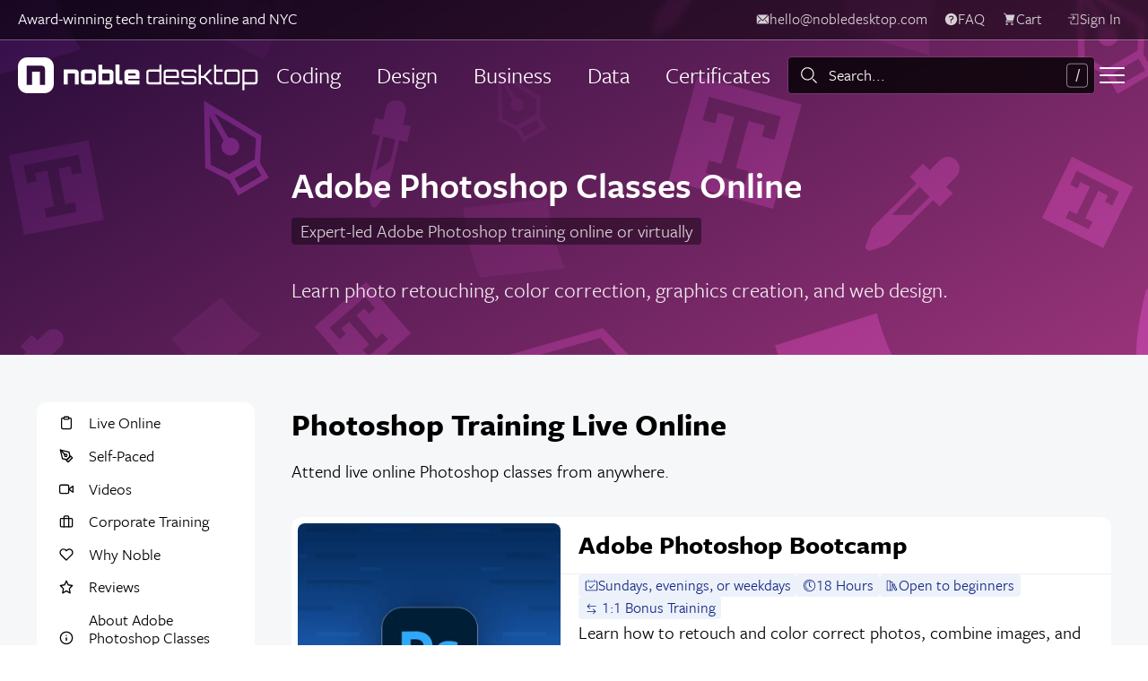

--- FILE ---
content_type: text/html
request_url: https://www.nobledesktop.com/topics/photoshop-classes-online
body_size: 78361
content:


<!doctype html>
<html lang="en" class="no-js">
<head>
  <meta charset="utf-8">
  <meta name="viewport" content="width=device-width, initial-scale=1, viewport-fit=cover">
  <title>Photoshop Classes Online: Expert Training with Live Support</title>
<meta name="description" content="Master Adobe Photoshop with a self-paced class. Learn photo retouching, graphics creation, animated GIFs &amp; web design.">

  
    <link rel="apple-touch-icon" sizes="180x180" href="/apple-touch-icon.png">
  <link rel="icon" type="image/png" sizes="32x32" href="/favicon-32x32.png">
  <link rel="icon" type="image/png" sizes="16x16" href="/favicon-16x16.png">
  <link rel="manifest" href="/site.webmanifest">
  <meta name="msapplication-TileColor" content="#ef4e26">
  <meta name="theme-color" content="#ffffff">




  

  <link rel="preconnect"
      href="https://p.typekit.net"
      crossorigin />
<link rel="preconnect"
      href="https://use.typekit.net"
      crossorigin />

<link rel="preload"
      as="style"
      href="/assets/mimi/typekit_fonts-d2dfa2f0372575e1363e931db7de304f0ef6cc7974e1c591df934c6fddf58b3b.css" />
<link rel="preload"
      as="style"
      href="https://p.typekit.net/p.css?s=1&k=hfx2vau&ht=tk&f=10954.13454.13456.13458.13460.13462&a=688154&app=typekit&e=css" />



  <meta name="mimiBaseUrl" content="">

  <link rel="stylesheet" href="/assets/mimi/application-1b7c70a249b9716f24f1942e04e3848de2f6f314dd9d2ad1624df15ed2f96c91.css" media="all" />
  <link rel="stylesheet" href="/assets/mimi/pages/topics-22c5aee3506f30defba339f5ef3ce928ab31a5dbdc1764cb7f09e107e940e743.css" media="all" />
<link rel="stylesheet" href="/assets/mimi/components/variations/corporate_section/variation_a-5b1ae64b5f4eab9ef62a6160728b65949ae804097d08a42cc148b7b72a0c43ff.css" media="all" />
<link rel="stylesheet" href="/assets/mimi/pages/mega-topics-65fe818631b723b1a8957caf6493f307ddb286ed44a85d00aa7e18842294544d.css" media="all" />

    <link href="https://www.nobledesktop.com/topics/photoshop-classes-online" rel="canonical" />  <meta name="csrf-param" content="authenticity_token" />
<meta name="csrf-token" content="Nk2GxSBVyhSUz3r_DZSLkItIbowhLJ16lYhZzOqyc-7mkaxA--ymA8VbTV8IEZnhBxNWf82VFPQM69txTVXNjA" />

  <link rel="stylesheet"
      media="print"
      onload="this.media='all'"
      href="/assets/mimi/typekit_fonts-d2dfa2f0372575e1363e931db7de304f0ef6cc7974e1c591df934c6fddf58b3b.css" />
<link rel="stylesheet"
      media="print"
      onload="this.media='all'"
      href="https://p.typekit.net/p.css?s=1&k=hfx2vau&ht=tk&f=10954.13454.13456.13458.13460.13462&a=688154&app=typekit&e=css" />

<noscript>
  <link rel="stylesheet" href="https://p.typekit.net/p.css?s=1&k=hfx2vau&ht=tk&f=10954.13454.13456.13458.13460.13462&a=688154&app=typekit&e=css">
  <link rel="stylesheet" href="/assets/mimi/typekit_fonts-d2dfa2f0372575e1363e931db7de304f0ef6cc7974e1c591df934c6fddf58b3b.css" />
</noscript>


<!-- Google Tag Manager -->
<script>(function(w,d,s,l,i){w[l]=w[l]||[];w[l].push({'gtm.start':
new Date().getTime(),event:'gtm.js'});var f=d.getElementsByTagName(s)[0],
j=d.createElement(s),dl=l!='dataLayer'?'&l='+l:'';j.defer=true;j.src=
'https://www.googletagmanager.com/gtm.js?id='+i+dl;f.parentNode.insertBefore(j,f);
})(window,document,'script','dataLayer','GTM-5MVDCZD');</script>
<!-- End Google Tag Manager -->

</head>
<body class="topics topics__show " data-theme="dark glass">

  <!-- Google Tag Manager (noscript) -->
<noscript><iframe src="https://www.googletagmanager.com/ns.html?id=GTM-5MVDCZD"
height="0" width="0" style="display:none;visibility:hidden"></iframe></noscript>
<!-- End Google Tag Manager (noscript) -->

  

    <header class="page-masthead">
  <div class="header-background" data-header-style="graphic_design">
    <svg xmlns="http://www.w3.org/2000/svg" width="1680" height="448" viewBox="0 0 1680 448" preserveAspectRatio="xMinYMin" data-animation-name="shapes"><path fill="gray" d="M669.6 288.7L595 312.3c-16-20-27.9-59.5-27.9-59.5l74.6-23.6s7.2 31.9 27.9 59.5zM59.5 36.1l-61.8 19C-15.3 38.5-25 5.8-25 5.8l61.8-19S42.6 13.2 59.5 36z"/><path fill="#4d4d4d" d="M680.2 40.3l-62.8-18c-1.9-21.2 8-54.2 8-54.2l62.8 18s-9.7 25.5-8 54.2z"/><path fill="gray" d="M895 283l-63.1-17c-2.3-21.2 7-54.4 7-54.4l63 16.9s-9.1 25.7-7 54.4z"/><path fill="#4d4d4d" d="M413.6 196.4l-62 6.7c-9.4-18.1-12.5-51-12.5-51l62-6.6s.7 26 12.5 51zM229.7 440l-57.6-24c.5-20.4 13.5-50.7 13.5-50.7l57.6 24s-12 23.1-13.5 50.6zM191.4 244.6L154.7 275c-13.6-7.7-29.4-27.3-29.4-27.3l36.8-30.4s11.3 16.4 29.3 27.3z"/><path fill="gray" d="M6.5 113.7l11 58.3L76 160.8l-11.2-58.2zm53.4 12.7l-7 1.3-1.2-6-9 1.7 5 26.2 7-1.4 1.4 7-22.1 4.3-1.4-7 7-1.4-5-26.1-9 1.7 1.2 6-7 1.4-2.6-13 40.2-7.8zM510.2 55.7L489.3 132l76.3 20.9 20.9-76.4zm56.5 46.6l-9.2-2.5 2.2-8-11.9-3.2-9.3 34.2 9.2 2.5-2.5 9.3-29-8 2.6-9.2 9.2 2.6 9.3-34.3-11.8-3.2-2.2 7.9-9.2-2.5 4.7-17.1 52.6 14.4zM519.4 389l46.5 51.7 51.7-46.6-46.6-51.6zm61.2-19.7l-6.2 5.6-4.8-5.3-8 7.2 20.9 23.2 6.2-5.7 5.6 6.3-19.6 17.6-5.6-6.2 6.2-5.6-20.8-23.2-8 7.3 4.8 5.3-6.3 5.6-10.4-11.5 35.6-32.2zM784.3 114.8l-21.9 44.8 44.8 22 22-44.9zm29.6 35.5l-5.4-2.6 2.2-4.6-7-3.4-9.7 20 5.4 2.7-2.7 5.4-17-8.3 2.7-5.4 5.4 2.6 9.8-20-7-3.5-2.2 4.7-5.4-2.7 4.9-10 30.9 15.1zM230.2 239.1l32.8 37.7 37.6-32.8-32.7-37.6zm44.3-13.4l-4.6 4-3.4-3.9-5.8 5 14.7 17 4.5-4 4 4.6-14.3 12.4-4-4.6 4.6-4-14.7-16.8-5.8 5 3.3 4-4.5 4-7.3-8.5 26-22.6z"/><path fill="#4d4d4d" d="M170.2-23.4l-22 44.9 44.9 21.9L215-1.4zm29.5 35.6l-5.4-2.7 2.3-4.6-7-3.4-9.8 20 5.4 2.7-2.6 5.4-17-8.3 2.6-5.4 5.4 2.7 9.9-20.1-7-3.4-2.3 4.6-5.4-2.6 5-10 30.8 15z"/><path fill="#b3b3b3" d="M911.6-25l14.7 46 46-14.7-14.7-46zm44.4 5l-5.5 1.8L949-23l-7.2 2.3L948.4 0l5.5-1.7 1.8 5.5-17.4 5.6-1.8-5.6L942 2l-6.5-20.7-7.2 2.3 1.6 4.8-5.6 1.7-3.3-10.3 31.8-10z"/><path fill="gray" d="M291.3 73.6a7.4 7.4 0 0 0-8.9 5.5l-2 8.7-5.8-1.3L272 98l5.8 1.3-9 39.1 3 13 3 .6 8.4-10.3 9-39 5.8 1.3 2.7-11.6-5.8-1.3 2-8.7a7.4 7.4 0 0 0-5.6-9zm-5.7 44.4l-10.6 6.7 5.6-24.6 8.7 2zM770.7 399a7.5 7.5 0 0 0-9 5.8l-2 8.8-6-1.4L751 424l5.9 1.4-9.2 39.8 3.2 13.2 3 .6 8.5-10.4 9.2-39.8 6 1.4 2.7-11.8-6-1.4 2.1-8.8a7.5 7.5 0 0 0-5.7-9.1zm-5.8 45.3l-10.8 6.8 5.7-25 8.9 2z"/><path fill="#4d4d4d" d="M904.8 95a7.7 7.7 0 0 0-3.2 10.3l4.2 8.2-5.5 2.9 5.7 10.9 5.5-2.9 19.1 37 11.2 8 2.7-1.4-.2-13.8-19.2-36.9 5.5-2.8-5.7-11-5.4 3-4.3-8.3a7.7 7.7 0 0 0-10.4-3.3zm25.4 38.8l-4 12.4-12-23.2 8.2-4.2z"/><path fill="gray" d="M44.3 243a7.4 7.4 0 0 0-10.5 0l-6.3 6.2-4.2-4.2-8.4 8.5 4.2 4.2L-9.3 286l-4.2 12.6 2.1 2.1 12.6-4.2 28.4-28.3 4.2 4.2 8.4-8.4-4.2-4.2 6.3-6.3a7.4 7.4 0 0 0 0-10.6zM16 277.5H3.3l18-17.8 6.2 6.3zM527.3-39.2a7.4 7.4 0 0 0-5.5-1.4 7.4 7.4 0 0 0-5 2.8l-5.3 7.1-4.8-3.6-7.2 9.5 4.8 3.6-24.3 32-2.5 13 2.3 1.8 12-5.9 24.3-32 4.7 3.7 7.2-9.5-4.7-3.6 5.4-7a7.4 7.4 0 0 0-1.4-10.5zM503.8-1L491.3.7l15.3-20.1 7.1 5.4zM699.6 117.3a8.5 8.5 0 0 0-12 0l-7.3 7.3-4.9-4.9-9.6 9.7 4.8 4.9-32.7 32.6-4.8 14.5 2.4 2.4L650 179l32.7-32.6 4.8 4.8 9.7-9.7-4.9-4.8 7.3-7.3a8.5 8.5 0 0 0 0-12zm-32.6 40h-14.5l20.5-20.6 7.3 7.2zM340.8 315.5a7.4 7.4 0 0 0-8.6-6l-8.8 1.6-1-5.9-11.7 2.1 1 5.9-39.5 7-10.6 8 .5 2.9 12.7 3.7 39.5-7 1 5.8 11.8-2-1-6 8.7-1.5a7.4 7.4 0 0 0 6-8.6zm-43 12.2l-10.4-7.2 24.8-4.4 1.6 8.8zM836.7 39.9l1.3-23.5L787.8-14l1.2 58.7 21 10.6 7.7 13.4 26.7-15.5zm-44-40.5l12.4 21.3a7.7 7.7 0 1 0 4.1-2.3L797-3l36.3 22-1 18-22.3 13-16.2-8.2zm21.8 54.3L833.1 43l4.9 8.5-18.6 10.7z"/><path fill="#4d4d4d" d="M746.4 333.8l-6.4-15-40.3-3.3 18.8 35.9h16.2l8.8 6 11.8-17.8zM707 322.2l14.2 9.4a5.3 5.3 0 1 0 1.8-2.7l-14.2-9.4 29.1 2.4 5 11.5-9.8 14.8h-12.5zm30 26.9l8.2-12.3 5.7 3.7-8.2 12.3z"/><path fill="gray" d="M913 339.8l-23-4.6-37.2 45.5 58.3 7 13.4-19.3 14.3-5.8-11.5-28.6zm-46.3 37.8l23-9.2a7.7 7.7 0 1 0-1.8-4.4l-23 9.2 27-32.8 17.7 3.5 9.6 23.9-10.3 14.9zm56.9-13.9l-8-19.9 9.1-3.7 8 20z"/><path fill="#4d4d4d" d="M424 422.7l7.4 22.3 57.9 9.9-22.7-54.2-23.4-2.1L431 389l-19.2 24.1zm55.7 21.6L460.4 429a7.7 7.7 0 1 0-3 3.6l19.4 15.4-41.8-7.1-5.7-17.2 16-20.2 18 1.7zm-40.1-42.6l-13.3 16.8-7.8-6.1 13.4-16.8z"/><path fill="gray" d="M463 262.8L441 240.2l-75.5 21.5 58.7 52.2 29.4-10.9 20.1 4.6 9.2-40.2zm-79.8 6.2l32.2 7.3a10.3 10.3 0 1 0 1.4-6.1l-32.1-7.4 54.5-15.5 16.8 17.4-7.6 33.6-22.8 8.4zm73 28.1l6.4-27.9 12.9 3L469 300zM980.8 207.5l-19.1 13.7 7.8 58.2 45-37.8-5-23 5.6-14.4-28.8-11zm-4 59.7l8.8-23a7.7 7.7 0 1 0-4.3-1.8l-9 23-5.6-42 14.7-10.6 24 9.3 3.8 17.7zm28.6-51l-20-7.8 3.6-9.2 20 7.8zM122.5 359.4l1.4-25.6-54.8-33.2 1.4 64 22.9 11.6 8.4 14.6 29.1-16.8zm-48-44.3L88 338.5a8.4 8.4 0 1 0 4.5-2.6L79 312.6l39.6 24-1 19.7-24.4 14-17.7-8.8zm23.8 59.3l20.2-11.6 5.4 9.3-20.3 11.7z"/><path fill="#4d4d4d" d="M394.9 85.5l.8-14.9L364 51.3l.7 37.3 13.4 6.7 4.9 8.5 16.9-9.8zM367 59.8l7.9 13.5a4.9 4.9 0 1 0 2.6-1.5l-7.9-13.5 23 14-.6 11.4L378 92l-10.3-5.2zm13.8 34.5l11.8-6.8 3.1 5.4-11.7 6.8z"/><path fill="#b3b3b3" d="M190.2 119l1.1-19.7-42.1-25.6 1 49.3 17.6 8.9 6.5 11.2 22.4-13zm-36.9-34l10.4 17.9a6.5 6.5 0 1 0 3.4-2l-10.3-18 30.5 18.5-.9 15.2-18.7 10.8-13.6-6.8zm18.3 45.5l15.6-9 4.1 7.2-15.6 9z"/></svg>
</div>

    


<div class="site-nav site-nav-outer">

    
    


<nav class="
  utility-nav
  
    utility-nav--bar

  
" aria-label="User items">

    <p class="utility-nav__text-line hide-in-mobile-bar">Award-winning tech training online and NYC</p>

    <span
      id="utility-bar-contact"
      hx-trigger="load"
      hx-get="/utility-bar-contact"
      hx-swap="outerHTML"
    ></span>

    <a class="button button--utility-nav hide-in-mobile-bar hide-in-desktop-drawer" href="/faq">
      <svg width="36" height="36" class="clarity-icon clarity-icon--symbol"><use href="#clarity-sprite-icons--solid--help"></use></svg>
      <span>FAQ</span>
    </a>

    <a class="button button--utility-nav site-nav-bar__item--cart-button hide-in-mobile-bar hide-in-desktop-drawer" data-cart-count="" aria-label="view cart" href="/cart/view">
      <svg width="36" height="36" class="clarity-icon clarity-icon--symbol"><use href="#clarity-sprite-icons--solid--shopping-cart"></use></svg>
      <span>Cart</span>
</a>


  <span
    id="user-utility-nav-items"
    hx-trigger="load"
    hx-get="/user-utility-nav-items"
    hx-swap="outerHTML"
    hx-vals="{&quot;show_account_items&quot;:true}"
  ></span>
</nav>




  <nav class="site-nav-bar" aria-label="Main navbar">
    <div class="site-nav-bar__brand">
      
    <a class="site-nav-bar__item" href="/">
      <svg xmlns="http://www.w3.org/2000/svg" display="none">
  <defs>
    <style>
      #logo-wide {
        display: none;
      }
      @media all and (min-width: 670px) {
        #logo-wide {
          display: block;
        }
        #logo-square {
          display: none;
        }
      }
    </style>
  </defs>
  <symbol id="logo-emblem" fill="currentColor">
    <path width="40" height="40" rx="10.282" ry="10.282" d="M29.7,0H10.3C4.6,0,0,4.6,0,10.3v19.4C0,35.4,4.6,40,10.3,40h19.4C35.4,40,40,35.4,40,29.7V10.3C40,4.6,35.4,0,29.7,0zM30.3,30.7h-5.9V15.9h-8.7v14.8H9.7V9.3h14.7c5,0,5.9,0.7,5.9,6.6V30.7z"/>
  </symbol>
  <symbol id="logo-wordmark" fill="currentColor">
    <g class="desktop">
      <path d="M160.057,8.147V30.189H146.63a3.463,3.463,0,0,1-3.492-3.464V17.049a3.463,3.463,0,0,1,3.492-3.463h11.08V8.147Zm-3.464,19.7a1.138,1.138,0,0,0,1.117-1.117V17.049a1.138,1.138,0,0,0-1.117-1.116H146.63a1.136,1.136,0,0,0-1.116,1.116v9.676a1.136,1.136,0,0,0,1.116,1.117Z"/>
      <path d="M179.383,17.049v6.012H164.812v3.664a1.136,1.136,0,0,0,1.116,1.117h13.455v2.347H165.928a3.457,3.457,0,0,1-3.464-3.464V17.049a3.458,3.458,0,0,1,3.464-3.463h9.962A3.464,3.464,0,0,1,179.383,17.049Zm-2.378,3.665V17.049a1.116,1.116,0,0,0-1.115-1.116h-9.962a1.136,1.136,0,0,0-1.116,1.116v3.665Z"/>
      <path d="M199.108,17.279h-2.376v-.23a1.136,1.136,0,0,0-1.116-1.116h-9.963a1.137,1.137,0,0,0-1.115,1.116V19.6a1.137,1.137,0,0,0,1.115,1.116h9.963a3.463,3.463,0,0,1,3.492,3.464v2.547a3.462,3.462,0,0,1-3.492,3.464h-9.963a3.457,3.457,0,0,1-3.463-3.464V26.5h2.348v.229a1.137,1.137,0,0,0,1.115,1.117h9.963a1.136,1.136,0,0,0,1.116-1.117V24.178a1.136,1.136,0,0,0-1.116-1.117h-9.963A3.457,3.457,0,0,1,182.19,19.6V17.049a3.457,3.457,0,0,1,3.463-3.463h9.963a3.462,3.462,0,0,1,3.492,3.463Z"/>
      <path d="M221.024,15.933V26.725a1.136,1.136,0,0,0,1.116,1.117h6.069v2.347H222.14a3.439,3.439,0,0,1-3.464-3.464V8.147h2.348v5.439h7.185v2.347Z"/>
      <path d="M243.784,13.586a3.464,3.464,0,0,1,3.492,3.463v9.676a3.463,3.463,0,0,1-3.492,3.464h-9.963a3.457,3.457,0,0,1-3.463-3.464V17.049a3.457,3.457,0,0,1,3.463-3.463Zm-9.963,2.347a1.135,1.135,0,0,0-1.115,1.116v9.676a1.136,1.136,0,0,0,1.115,1.117h9.963a1.117,1.117,0,0,0,1.116-1.117V17.049a1.117,1.117,0,0,0-1.116-1.116Z"/>
      <path d="M267.175,17.049v9.676a3.458,3.458,0,0,1-3.464,3.464H252.6v6.584h-2.348V13.586h13.455A3.459,3.459,0,0,1,267.175,17.049Zm-2.35,0a1.135,1.135,0,0,0-1.114-1.116h-9.962a1.142,1.142,0,0,0-1.145,1.116v9.676a1.143,1.143,0,0,0,1.145,1.117h9.962a1.135,1.135,0,0,0,1.114-1.117Z"/>
      <polygon points="209.364 21.418 216.467 13.586 213.376 13.586 206.848 20.714 203.92 20.714 203.92 8.147 201.574 8.147 201.574 30.189 203.92 30.189 203.92 23.061 207.71 23.061 214.238 30.189 217.3 30.189 209.364 21.418"/>
    </g>
    <g class="noble">
      <path d="M67.837,17.737V30.189h-4.38V17.965H55.384V30.189H51.005v-16.6H63.686A4.172,4.172,0,0,1,67.837,17.737Z"/>
      <path d="M82.812,13.586a4.172,4.172,0,0,1,4.151,4.151v8.3a4.172,4.172,0,0,1-4.151,4.151h-8.53a4.19,4.19,0,0,1-4.15-4.151v-8.3a4.19,4.19,0,0,1,4.15-4.151Zm-8.3,12.223h8.073V17.965H74.51Z"/>
      <path d="M106.576,17.737v8.3a4.173,4.173,0,0,1-4.152,4.151H89.743V8.147h4.38v5.439h8.3A4.173,4.173,0,0,1,106.576,17.737ZM94.123,25.809H102.2V17.965H94.123Z"/>
      <path d="M113.19,8.118V25.809h3.349v4.38h-3.606a4.192,4.192,0,0,1-4.152-4.151V8.118Z"/>
      <path d="M135.519,17.737v6.355H123.068v1.717h12.451v4.38h-12.68a4.191,4.191,0,0,1-4.151-4.151v-8.3a4.191,4.191,0,0,1,4.151-4.151h8.53A4.171,4.171,0,0,1,135.519,17.737Zm-4.378,2.519V17.965h-8.073v2.291Z"/>
    </g>
  </symbol>
</svg>

<svg id="logo-wide" viewBox="0 0 268 40" width="268" height="40">
  <title>Noble Desktop</title>

  <use xlink:href="#logo-emblem" />
  <use xlink:href="#logo-wordmark" />
</svg>

<svg id="logo-square" viewBox="0 0 40 40" width="40" height="40">
  <title>Noble Desktop</title>

  <use xlink:href="#logo-emblem" />
</svg>
    </a>

    </div>

    <div class="site-nav-bar__primary nav-util--hide-below-md">
      <ul>
        
      <li>
        <a class="site-nav-bar__item site-nav-bar__item--primary site-nav-bar__item--dropdown" href="javascript:;">Coding</a>
        <div class="nav-dropdown-container" style="display: none;">
          <div class="primary-nav-dropdown">

  <ul class="primary-nav-dropdown__menu-items-list">
      <li class="primary-nav-dropdown__menu-item primary-nav-dropdown__menu-item--level-1">
        <a href="/topics/python-classes-nyc">
            <div class="menu-item__icon python"></div>
          <span>Python</span>
</a>      </li>
      <li class="primary-nav-dropdown__menu-item primary-nav-dropdown__menu-item--level-1">
        <a href="/topics/ai-classes">
            <div class="menu-item__icon artificial-intelligence"></div>
          <span>AI</span>
</a>      </li>
      <li class="primary-nav-dropdown__menu-item primary-nav-dropdown__menu-item--level-1">
        <a href="/topics/web-development-courses-nyc">
            <div class="menu-item__icon front-end-web"></div>
          <span>Web Development</span>
</a>      </li>
      <li class="primary-nav-dropdown__menu-item primary-nav-dropdown__menu-item--level-1">
        <a href="/topics/javascript-classes-nyc">
            <div class="menu-item__icon jquery"></div>
          <span>JavaScript</span>
</a>      </li>
      <li class="primary-nav-dropdown__menu-item primary-nav-dropdown__menu-item--level-1">
        <a href="/topics/fintech-bootcamps-nyc">
            <div class="menu-item__icon financial-modeling"></div>
          <span>FinTech</span>
</a>      </li>
      <li class="primary-nav-dropdown__menu-item primary-nav-dropdown__menu-item--level-1">
        <a href="/topics/high-school-summer-programs">
            <div class="menu-item__icon comp-sci"></div>
          <span>High School Coding</span>
</a>      </li>
      <li class="primary-nav-dropdown__menu-item primary-nav-dropdown__menu-item--level-1">
        <a href="/topics/web-development-certificates-nyc">
            <div class="menu-item__icon web"></div>
          <span>Web Certificates</span>
</a>      </li>
      <li class="primary-nav-dropdown__menu-item primary-nav-dropdown__menu-item--level-1">
        <a href="/classes/react-bootcamp">
            <div class="menu-item__icon react"></div>
          <span>React</span>
</a>      </li>
  </ul>

  <ul class="primary-nav-dropdown__large-links-list">
      <li class="primary-nav-dropdown__menu-item primary-nav-dropdown__menu-item--level-3">
        <a href="/topics/coding-classes-nyc">
          <span>All Coding Classes &amp; Bootcamps <svg width="36" height="36" class="clarity-icon clarity-icon--symbol" style="transform: rotate(90deg);"><use href="#clarity-sprite-icons--line--arrow"></use></svg></span>
</a>      </li>
  </ul>
</div>
        </div>
      </li>
      <li>
        <a class="site-nav-bar__item site-nav-bar__item--primary site-nav-bar__item--dropdown" href="javascript:;">Design</a>
        <div class="nav-dropdown-container" style="display: none;">
          <div class="primary-nav-dropdown">

  <ul class="primary-nav-dropdown__menu-items-list">
      <li class="primary-nav-dropdown__menu-item primary-nav-dropdown__menu-item--level-1">
        <a href="/topics/graphic-design-courses">
            <div class="menu-item__icon graphicdesign"></div>
          <span>Graphic Design</span>
</a>      </li>
      <li class="primary-nav-dropdown__menu-item primary-nav-dropdown__menu-item--level-1">
        <a href="/topics/web-design-classes">
            <div class="menu-item__icon web-design-bootcamp"></div>
          <span>Web Design</span>
</a>      </li>
      <li class="primary-nav-dropdown__menu-item primary-nav-dropdown__menu-item--level-1">
        <a href="/topics/photoshop-classes-nyc">
            <div class="menu-item__icon ps"></div>
          <span>Photoshop</span>
</a>      </li>
      <li class="primary-nav-dropdown__menu-item primary-nav-dropdown__menu-item--level-1">
        <a href="/topics/after-effects-classes-nyc">
            <div class="menu-item__icon ae"></div>
          <span>After Effects</span>
</a>      </li>
      <li class="primary-nav-dropdown__menu-item primary-nav-dropdown__menu-item--level-1">
        <a href="/topics/premiere-pro-classes-nyc">
            <div class="menu-item__icon pr"></div>
          <span>Premiere Pro</span>
</a>      </li>
      <li class="primary-nav-dropdown__menu-item primary-nav-dropdown__menu-item--level-1">
        <a href="/topics/indesign-classes-nyc">
            <div class="menu-item__icon id"></div>
          <span>InDesign</span>
</a>      </li>
      <li class="primary-nav-dropdown__menu-item primary-nav-dropdown__menu-item--level-1">
        <a href="/topics/illustrator-classes-nyc">
            <div class="menu-item__icon ai"></div>
          <span>Illustrator</span>
</a>      </li>
      <li class="primary-nav-dropdown__menu-item primary-nav-dropdown__menu-item--level-1">
        <a href="/topics/video-editing-classes">
            <div class="menu-item__icon video"></div>
          <span>Video Editing</span>
</a>      </li>
      <li class="primary-nav-dropdown__menu-item primary-nav-dropdown__menu-item--level-1">
        <a href="/topics/ux-design-classes-nyc">
            <div class="menu-item__icon ux"></div>
          <span>UX Design</span>
</a>      </li>
      <li class="primary-nav-dropdown__menu-item primary-nav-dropdown__menu-item--level-1">
        <a href="/topics/motion-graphics-classes">
            <div class="menu-item__icon motion-graphics"></div>
          <span>Motion Graphics</span>
</a>      </li>
      <li class="primary-nav-dropdown__menu-item primary-nav-dropdown__menu-item--level-1">
        <a href="/topics/adobe-classes-nyc">
            <div class="menu-item__icon cc"></div>
          <span>Creative Cloud</span>
</a>      </li>
      <li class="primary-nav-dropdown__menu-item primary-nav-dropdown__menu-item--level-1">
        <a href="/topics/figma-classes-nyc">
            <div class="menu-item__icon web-design-bootcamp"></div>
          <span>Figma</span>
</a>      </li>
      <li class="primary-nav-dropdown__menu-item primary-nav-dropdown__menu-item--level-1">
        <a href="/topics/revit-classes">
            <div class="menu-item__icon visual-design"></div>
          <span>Revit</span>
</a>      </li>
      <li class="primary-nav-dropdown__menu-item primary-nav-dropdown__menu-item--level-1">
        <a href="/topics/autocad-courses-nyc">
            <div class="menu-item__icon autocad"></div>
          <span>AutoCAD</span>
</a>      </li>
      <li class="primary-nav-dropdown__menu-item primary-nav-dropdown__menu-item--level-1">
        <a href="/topics/visual-design-classes">
            <div class="menu-item__icon visual-design"></div>
          <span>UI Design</span>
</a>      </li>
      <li class="primary-nav-dropdown__menu-item primary-nav-dropdown__menu-item--level-1">
        <a href="/classes/intro-to-interior-design-online">
            <div class="menu-item__icon artificial-intelligence"></div>
          <span>Interior Design</span>
</a>      </li>
  </ul>

  <ul class="primary-nav-dropdown__large-links-list">
      <li class="primary-nav-dropdown__menu-item primary-nav-dropdown__menu-item--level-3">
        <a href="/topics/design-courses">
          <span>All Design Classes &amp; Certificates <svg width="36" height="36" class="clarity-icon clarity-icon--symbol" style="transform: rotate(90deg);"><use href="#clarity-sprite-icons--line--arrow"></use></svg></span>
</a>      </li>
  </ul>
</div>
        </div>
      </li>
      <li>
        <a class="site-nav-bar__item site-nav-bar__item--primary site-nav-bar__item--dropdown" href="javascript:;">Business</a>
        <div class="nav-dropdown-container" style="display: none;">
          <div class="primary-nav-dropdown">

  <ul class="primary-nav-dropdown__menu-items-list">
      <li class="primary-nav-dropdown__menu-item primary-nav-dropdown__menu-item--level-1">
        <a href="/topics/digital-marketing-courses">
            <div class="menu-item__icon digital-marketing"></div>
          <span>Digital Marketing</span>
</a>      </li>
      <li class="primary-nav-dropdown__menu-item primary-nav-dropdown__menu-item--level-1">
        <a href="/topics/seo-training-nyc">
            <div class="menu-item__icon seo"></div>
          <span>SEO</span>
</a>      </li>
      <li class="primary-nav-dropdown__menu-item primary-nav-dropdown__menu-item--level-1">
        <a href="/topics/google-analytics-training-nyc">
            <div class="menu-item__icon google-analytics"></div>
          <span>Google Analytics</span>
</a>      </li>
      <li class="primary-nav-dropdown__menu-item primary-nav-dropdown__menu-item--level-1">
        <a href="/topics/google-ads-training-nyc">
            <div class="menu-item__icon google-ads"></div>
          <span>Google Ads</span>
</a>      </li>
      <li class="primary-nav-dropdown__menu-item primary-nav-dropdown__menu-item--level-1">
        <a href="/topics/social-media-marketing-training-nyc">
            <div class="menu-item__icon social-media"></div>
          <span>Social Media</span>
</a>      </li>
      <li class="primary-nav-dropdown__menu-item primary-nav-dropdown__menu-item--level-1">
        <a href="/topics/data-analytics-training">
            <div class="menu-item__icon data-science"></div>
          <span>Data Analytics</span>
</a>      </li>
      <li class="primary-nav-dropdown__menu-item primary-nav-dropdown__menu-item--level-1">
        <a href="/topics/ai-classes">
            <div class="menu-item__icon artificial-intelligence"></div>
          <span>Generative AI</span>
</a>      </li>
      <li class="primary-nav-dropdown__menu-item primary-nav-dropdown__menu-item--level-1">
        <a href="/topics/powerpoint">
            <div class="menu-item__icon pp"></div>
          <span>PowerPoint</span>
</a>      </li>
      <li class="primary-nav-dropdown__menu-item primary-nav-dropdown__menu-item--level-1">
        <a href="/topics/microsoft-office-classes">
            <div class="menu-item__icon office"></div>
          <span>Microsoft Office</span>
</a>      </li>
      <li class="primary-nav-dropdown__menu-item primary-nav-dropdown__menu-item--level-1">
        <a href="/topics/finance-classes-nyc">
            <div class="menu-item__icon financial-modeling"></div>
          <span>Finance</span>
</a>      </li>
      <li class="primary-nav-dropdown__menu-item primary-nav-dropdown__menu-item--level-1">
        <a href="/topics/project-management-courses-nyc">
            <div class="menu-item__icon project-management"></div>
          <span>Project Management</span>
</a>      </li>
  </ul>

  <ul class="primary-nav-dropdown__large-links-list">
      <li class="primary-nav-dropdown__menu-item primary-nav-dropdown__menu-item--level-3">
        <a href="/topics/business-training">
          <span>All Business Classes &amp; Certificates <svg width="36" height="36" class="clarity-icon clarity-icon--symbol" style="transform: rotate(90deg);"><use href="#clarity-sprite-icons--line--arrow"></use></svg></span>
</a>      </li>
  </ul>
</div>
        </div>
      </li>
      <li>
        <a class="site-nav-bar__item site-nav-bar__item--primary site-nav-bar__item--dropdown" href="javascript:;">Data</a>
        <div class="nav-dropdown-container" style="display: none;">
          <div class="primary-nav-dropdown">

  <ul class="primary-nav-dropdown__menu-items-list">
      <li class="primary-nav-dropdown__menu-item primary-nav-dropdown__menu-item--level-1">
        <a href="/topics/data-analytics-training">
            <div class="menu-item__icon automation"></div>
          <span>Data Analytics</span>
</a>      </li>
      <li class="primary-nav-dropdown__menu-item primary-nav-dropdown__menu-item--level-1">
        <a href="/topics/sql-courses">
            <div class="menu-item__icon web-dev-bootcamp"></div>
          <span>SQL</span>
</a>      </li>
      <li class="primary-nav-dropdown__menu-item primary-nav-dropdown__menu-item--level-1">
        <a href="/topics/machine-learning-training-nyc">
            <div class="menu-item__icon machine-learning"></div>
          <span>Machine Learning</span>
</a>      </li>
      <li class="primary-nav-dropdown__menu-item primary-nav-dropdown__menu-item--level-1">
        <a href="/topics/tableau-training-nyc">
            <div class="menu-item__icon tableau"></div>
          <span>Tableau</span>
</a>      </li>
      <li class="primary-nav-dropdown__menu-item primary-nav-dropdown__menu-item--level-1">
        <a href="/topics/excel-courses">
            <div class="menu-item__icon excel"></div>
          <span>Excel</span>
</a>      </li>
      <li class="primary-nav-dropdown__menu-item primary-nav-dropdown__menu-item--level-1">
        <a href="/classes/power-bi-bootcamp">
            <div class="menu-item__icon artificial-intelligence"></div>
          <span>Power BI</span>
</a>      </li>
      <li class="primary-nav-dropdown__menu-item primary-nav-dropdown__menu-item--level-1">
        <a href="/topics/data-science-training">
            <div class="menu-item__icon data-science"></div>
          <span>Data Science</span>
</a>      </li>
      <li class="primary-nav-dropdown__menu-item primary-nav-dropdown__menu-item--level-1">
        <a href="/topics/python-classes-nyc">
            <div class="menu-item__icon python"></div>
          <span>Python</span>
</a>      </li>
  </ul>

  <ul class="primary-nav-dropdown__large-links-list">
  </ul>
</div>
        </div>
      </li>
      <li>
        <a class="site-nav-bar__item site-nav-bar__item--primary site-nav-bar__item--dropdown" href="javascript:;">Certificates</a>
        <div class="nav-dropdown-container" style="display: none;">
          <div class="primary-nav-dropdown">

  <ul class="primary-nav-dropdown__menu-items-list">
      <li class="primary-nav-dropdown__menu-item primary-nav-dropdown__menu-item--level-1">
        <a href="/certificates/graphic-design">
            <div class="menu-item__icon graphicdesign"></div>
          <span>Graphic Design</span>
</a>      </li>
      <li class="primary-nav-dropdown__menu-item primary-nav-dropdown__menu-item--level-1">
        <a href="/certificates/data-science">
            <div class="menu-item__icon data-science"></div>
          <span>Data Science &amp; AI</span>
</a>      </li>
      <li class="primary-nav-dropdown__menu-item primary-nav-dropdown__menu-item--level-1">
        <a href="/certificates/data-analytics">
            <div class="menu-item__icon tableau"></div>
          <span>Data Analytics</span>
</a>      </li>
      <li class="primary-nav-dropdown__menu-item primary-nav-dropdown__menu-item--level-1">
        <a href="/certificates/video-editing">
            <div class="menu-item__icon video"></div>
          <span>Video Editing</span>
</a>      </li>
      <li class="primary-nav-dropdown__menu-item primary-nav-dropdown__menu-item--level-1">
        <a href="/classes/ux-ui-design-program">
            <div class="menu-item__icon ux"></div>
          <span>UX &amp; UI Design</span>
</a>      </li>
      <li class="primary-nav-dropdown__menu-item primary-nav-dropdown__menu-item--level-1">
        <a href="/certificates/data-analytics-ai">
            <div class="menu-item__icon automation"></div>
          <span>Data Analytics &amp; AI</span>
</a>      </li>
      <li class="primary-nav-dropdown__menu-item primary-nav-dropdown__menu-item--level-1">
        <a href="/certificates/motion-graphics">
            <div class="menu-item__icon video"></div>
          <span>Motion Graphics</span>
</a>      </li>
      <li class="primary-nav-dropdown__menu-item primary-nav-dropdown__menu-item--level-1">
        <a href="/certificates/digital-marketing-bootcamp">
            <div class="menu-item__icon digital-marketing"></div>
          <span>Digital Marketing</span>
</a>      </li>
      <li class="primary-nav-dropdown__menu-item primary-nav-dropdown__menu-item--level-1">
        <a href="/certificates/social-media-marketing">
            <div class="menu-item__icon social-media"></div>
          <span>Social Media</span>
</a>      </li>
      <li class="primary-nav-dropdown__menu-item primary-nav-dropdown__menu-item--level-1">
        <a href="/certificates/visual-design">
            <div class="menu-item__icon visual-design"></div>
          <span>UI Design</span>
</a>      </li>
      <li class="primary-nav-dropdown__menu-item primary-nav-dropdown__menu-item--level-1">
        <a href="/certificates/digital-design">
            <div class="menu-item__icon graphicdesign"></div>
          <span>Digital Design</span>
</a>      </li>
      <li class="primary-nav-dropdown__menu-item primary-nav-dropdown__menu-item--level-1">
        <a href="/certificates/full-stack-development">
            <div class="menu-item__icon full-stack"></div>
          <span>Full-Stack Web</span>
</a>      </li>
      <li class="primary-nav-dropdown__menu-item primary-nav-dropdown__menu-item--level-1">
        <a href="/certificates/software-engineering-bootcamp">
            <div class="menu-item__icon comp-sci"></div>
          <span>Software Engineering</span>
</a>      </li>
      <li class="primary-nav-dropdown__menu-item primary-nav-dropdown__menu-item--level-1">
        <a href="/certificates/front-end-web-development">
            <div class="menu-item__icon front-end-web"></div>
          <span>Front-End Web</span>
</a>      </li>
      <li class="primary-nav-dropdown__menu-item primary-nav-dropdown__menu-item--level-1">
        <a href="/certificates/javascript-development">
            <div class="menu-item__icon jquery"></div>
          <span>JavaScript Development</span>
</a>      </li>
      <li class="primary-nav-dropdown__menu-item primary-nav-dropdown__menu-item--level-1">
        <a href="/certificates/python-developer">
            <div class="menu-item__icon python"></div>
          <span>Python Developer</span>
</a>      </li>
      <li class="primary-nav-dropdown__menu-item primary-nav-dropdown__menu-item--level-1">
        <a href="/certificates/video-editing-motion-graphics-certificate">
            <div class="menu-item__icon motion-graphics"></div>
          <span>Video &amp; Motion</span>
</a>      </li>
      <li class="primary-nav-dropdown__menu-item primary-nav-dropdown__menu-item--level-1">
        <a href="/certificates/mba-business">
            <div class="menu-item__icon excel"></div>
          <span>“MBA” Business</span>
</a>      </li>
      <li class="primary-nav-dropdown__menu-item primary-nav-dropdown__menu-item--level-1">
        <a href="/certificates/fintech-bootcamp-nyc">
            <div class="menu-item__icon financial-modeling"></div>
          <span>FinTech</span>
</a>      </li>
      <li class="primary-nav-dropdown__menu-item primary-nav-dropdown__menu-item--level-1">
        <a href="/certificates/web-design">
            <div class="menu-item__icon visual-design"></div>
          <span>Web Design</span>
</a>      </li>
      <li class="primary-nav-dropdown__menu-item primary-nav-dropdown__menu-item--level-1">
        <a href="/certificates/generative-ai">
            <div class="menu-item__icon artificial-intelligence"></div>
          <span>Generative AI</span>
</a>      </li>
      <li class="primary-nav-dropdown__menu-item primary-nav-dropdown__menu-item--level-1">
        <a href="/topics/certifications">
            <div class="menu-item__icon cybersecurity"></div>
          <span>IT Certifications</span>
</a>      </li>
  </ul>

  <ul class="primary-nav-dropdown__large-links-list">
      <li class="primary-nav-dropdown__menu-item primary-nav-dropdown__menu-item--level-3">
        <a href="/topics/technology-certificates-nyc">
          <span>Find &amp; Compare Certificates by Topic <svg width="36" height="36" class="clarity-icon clarity-icon--symbol" style="transform: rotate(90deg);"><use href="#clarity-sprite-icons--line--arrow"></use></svg></span>
</a>      </li>
  </ul>
</div>
        </div>
      </li>

      </ul>
    </div>

    <ul class="site-nav-bar__secondary">
        <li class="flex-grow">
          
    <div class="nav-search site-nav-bar__item">
  <div class="nav-search__input-wrapper">
    <label for="nav-search-input" class="visually-hidden">Search: </label>
    <svg width="36" height="36" class="clarity-icon clarity-icon--symbol nav-search__icon"><use href="#clarity-sprite-icons--line--search"></use></svg>

    <input id="nav-search-input" class="nav-search__input" aria-autocomplete="list" autocomplete="off" autocorrect="off" spellcheck="false" role="combobox" aria-expanded="false" value placeholder="Search..." type="text">

    <button class="nav-search__clear-input-button"><svg width="36" height="36" class="clarity-icon clarity-icon--symbol"><use href="#clarity-sprite-icons--solid--times-circle"></use></svg></button>

    <svg class="nav-search__keyboard-shortcut-hint" aria-hidden="true" viewBox="0 0 32 36" width="32" height="36" xmlns="http://www.w3.org/2000/svg">
      <title>Type forward slash ("/") to open the search bar</title>
      <text x="15" y="24" textLength="36">/</text>
    </svg>
  </div>

  <div class="nav-search__results"></div>
  <div class="nav-search__message"></div>
</div>

        </li>

      
      <li class="nav-util--hide-below-lg">
        <a href="/corporate-training" class="site-nav-bar__item site-nav-bar__item--secondary site-nav-bar__item--link">Corporate</a>
      </li>

                  <li class="nav-util--hide-below-lg">
            <a class="site-nav-bar__item site-nav-bar__item--secondary site-nav-bar__item--link" href="/veterans">Veterans</a>
          </li>
                  <li class="nav-util--hide-below-lg">
            <a class="site-nav-bar__item site-nav-bar__item--secondary site-nav-bar__item--link" href="/benefits">Why Noble?</a>
          </li>
                  <li class="nav-util--hide-below-lg">
            <a class="site-nav-bar__item site-nav-bar__item--secondary site-nav-bar__item--link" href="/courses">Catalog</a>
          </li>

    </ul>

      <a class="site-nav-bar__item site-nav-bar__item--drawer-toggle-button" href="javascript:;" aria-label="Toggle menu">
        <span></span>
        <span></span>
        <span></span>
      </a>

  </nav>

    <nav class="site-nav-drawer" style="display: none;" aria-label="Side navigation drawer">
      <div class="site-nav-drawer__scroll-wrapper">
        <div class="site-nav-drawer__inner">
          
          
            
    


<nav class="
  utility-nav
  

    utility-nav--drawer
  
" aria-label="User items">



    <a class="button button--utility-nav hide-in-mobile-bar hide-in-desktop-drawer" href="/faq">
      <svg width="36" height="36" class="clarity-icon clarity-icon--symbol"><use href="#clarity-sprite-icons--solid--help"></use></svg>
      <span>FAQ</span>
    </a>

    <a class="button button--utility-nav site-nav-bar__item--cart-button hide-in-mobile-bar hide-in-desktop-drawer" data-cart-count="" aria-label="view cart" href="/cart/view">
      <svg width="36" height="36" class="clarity-icon clarity-icon--symbol"><use href="#clarity-sprite-icons--solid--shopping-cart"></use></svg>
      <span>Cart</span>
</a>


  <span
    id="user-utility-nav-items"
    hx-trigger="load"
    hx-get="/user-utility-nav-items"
    hx-swap="outerHTML"
    hx-vals="{&quot;show_account_items&quot;:true}"
  ></span>
</nav>



          <div class="site-nav-drawer__accordion">

            <ul>
              
      <li class="nav-util--hide-above-md">
        <div class="site-nav-drawer__accordion-header">
          <span>Coding</span> <svg width="36" height="36" class="clarity-icon clarity-icon--symbol" style="transform: rotate(90deg);"><use href="#clarity-sprite-icons--line--angle"></use></svg>
        </div>
        <div class="site-nav-drawer__accordion-panel">
  <ul class="site-nav-drawer__menu-items-list">
      <li class="site-nav-drawer__menu-item site-nav-drawer__menu-item--level-1">
        <a href="/topics/python-classes-nyc">
            <div class="menu-item__icon python"></div>
          <span>Python</span>
</a>      </li>
      <li class="site-nav-drawer__menu-item site-nav-drawer__menu-item--level-1">
        <a href="/topics/ai-classes">
            <div class="menu-item__icon artificial-intelligence"></div>
          <span>AI</span>
</a>      </li>
      <li class="site-nav-drawer__menu-item site-nav-drawer__menu-item--level-1">
        <a href="/topics/web-development-courses-nyc">
            <div class="menu-item__icon front-end-web"></div>
          <span>Web Development</span>
</a>      </li>
      <li class="site-nav-drawer__menu-item site-nav-drawer__menu-item--level-1">
        <a href="/topics/javascript-classes-nyc">
            <div class="menu-item__icon jquery"></div>
          <span>JavaScript</span>
</a>      </li>
      <li class="site-nav-drawer__menu-item site-nav-drawer__menu-item--level-1">
        <a href="/topics/fintech-bootcamps-nyc">
            <div class="menu-item__icon financial-modeling"></div>
          <span>FinTech</span>
</a>      </li>
      <li class="site-nav-drawer__menu-item site-nav-drawer__menu-item--level-1">
        <a href="/topics/high-school-summer-programs">
            <div class="menu-item__icon comp-sci"></div>
          <span>High School Coding</span>
</a>      </li>
      <li class="site-nav-drawer__menu-item site-nav-drawer__menu-item--level-1">
        <a href="/topics/web-development-certificates-nyc">
            <div class="menu-item__icon web"></div>
          <span>Web Certificates</span>
</a>      </li>
      <li class="site-nav-drawer__menu-item site-nav-drawer__menu-item--level-1">
        <a href="/classes/react-bootcamp">
            <div class="menu-item__icon react"></div>
          <span>React</span>
</a>      </li>
  </ul>

  <ul class="site-nav-drawer__large-links-list">
      <li class="site-nav-drawer__menu-item site-nav-drawer__menu-item--level-3">
        <a href="/topics/coding-classes-nyc">
          <span>All Coding Classes &amp; Bootcamps <svg width="36" height="36" class="clarity-icon clarity-icon--symbol" style="transform: rotate(90deg);"><use href="#clarity-sprite-icons--line--arrow"></use></svg></span>
</a>      </li>
  </ul>
</div>
      </li>
      <li class="nav-util--hide-above-md">
        <div class="site-nav-drawer__accordion-header">
          <span>Design</span> <svg width="36" height="36" class="clarity-icon clarity-icon--symbol" style="transform: rotate(90deg);"><use href="#clarity-sprite-icons--line--angle"></use></svg>
        </div>
        <div class="site-nav-drawer__accordion-panel">
  <ul class="site-nav-drawer__menu-items-list">
      <li class="site-nav-drawer__menu-item site-nav-drawer__menu-item--level-1">
        <a href="/topics/graphic-design-courses">
            <div class="menu-item__icon graphicdesign"></div>
          <span>Graphic Design</span>
</a>      </li>
      <li class="site-nav-drawer__menu-item site-nav-drawer__menu-item--level-1">
        <a href="/topics/web-design-classes">
            <div class="menu-item__icon web-design-bootcamp"></div>
          <span>Web Design</span>
</a>      </li>
      <li class="site-nav-drawer__menu-item site-nav-drawer__menu-item--level-1">
        <a href="/topics/photoshop-classes-nyc">
            <div class="menu-item__icon ps"></div>
          <span>Photoshop</span>
</a>      </li>
      <li class="site-nav-drawer__menu-item site-nav-drawer__menu-item--level-1">
        <a href="/topics/after-effects-classes-nyc">
            <div class="menu-item__icon ae"></div>
          <span>After Effects</span>
</a>      </li>
      <li class="site-nav-drawer__menu-item site-nav-drawer__menu-item--level-1">
        <a href="/topics/premiere-pro-classes-nyc">
            <div class="menu-item__icon pr"></div>
          <span>Premiere Pro</span>
</a>      </li>
      <li class="site-nav-drawer__menu-item site-nav-drawer__menu-item--level-1">
        <a href="/topics/indesign-classes-nyc">
            <div class="menu-item__icon id"></div>
          <span>InDesign</span>
</a>      </li>
      <li class="site-nav-drawer__menu-item site-nav-drawer__menu-item--level-1">
        <a href="/topics/illustrator-classes-nyc">
            <div class="menu-item__icon ai"></div>
          <span>Illustrator</span>
</a>      </li>
      <li class="site-nav-drawer__menu-item site-nav-drawer__menu-item--level-1">
        <a href="/topics/video-editing-classes">
            <div class="menu-item__icon video"></div>
          <span>Video Editing</span>
</a>      </li>
      <li class="site-nav-drawer__menu-item site-nav-drawer__menu-item--level-1">
        <a href="/topics/ux-design-classes-nyc">
            <div class="menu-item__icon ux"></div>
          <span>UX Design</span>
</a>      </li>
      <li class="site-nav-drawer__menu-item site-nav-drawer__menu-item--level-1">
        <a href="/topics/motion-graphics-classes">
            <div class="menu-item__icon motion-graphics"></div>
          <span>Motion Graphics</span>
</a>      </li>
      <li class="site-nav-drawer__menu-item site-nav-drawer__menu-item--level-1">
        <a href="/topics/adobe-classes-nyc">
            <div class="menu-item__icon cc"></div>
          <span>Creative Cloud</span>
</a>      </li>
      <li class="site-nav-drawer__menu-item site-nav-drawer__menu-item--level-1">
        <a href="/topics/figma-classes-nyc">
            <div class="menu-item__icon web-design-bootcamp"></div>
          <span>Figma</span>
</a>      </li>
      <li class="site-nav-drawer__menu-item site-nav-drawer__menu-item--level-1">
        <a href="/topics/revit-classes">
            <div class="menu-item__icon visual-design"></div>
          <span>Revit</span>
</a>      </li>
      <li class="site-nav-drawer__menu-item site-nav-drawer__menu-item--level-1">
        <a href="/topics/autocad-courses-nyc">
            <div class="menu-item__icon autocad"></div>
          <span>AutoCAD</span>
</a>      </li>
      <li class="site-nav-drawer__menu-item site-nav-drawer__menu-item--level-1">
        <a href="/topics/visual-design-classes">
            <div class="menu-item__icon visual-design"></div>
          <span>UI Design</span>
</a>      </li>
      <li class="site-nav-drawer__menu-item site-nav-drawer__menu-item--level-1">
        <a href="/classes/intro-to-interior-design-online">
            <div class="menu-item__icon artificial-intelligence"></div>
          <span>Interior Design</span>
</a>      </li>
  </ul>

  <ul class="site-nav-drawer__large-links-list">
      <li class="site-nav-drawer__menu-item site-nav-drawer__menu-item--level-3">
        <a href="/topics/design-courses">
          <span>All Design Classes &amp; Certificates <svg width="36" height="36" class="clarity-icon clarity-icon--symbol" style="transform: rotate(90deg);"><use href="#clarity-sprite-icons--line--arrow"></use></svg></span>
</a>      </li>
  </ul>
</div>
      </li>
      <li class="nav-util--hide-above-md">
        <div class="site-nav-drawer__accordion-header">
          <span>Business</span> <svg width="36" height="36" class="clarity-icon clarity-icon--symbol" style="transform: rotate(90deg);"><use href="#clarity-sprite-icons--line--angle"></use></svg>
        </div>
        <div class="site-nav-drawer__accordion-panel">
  <ul class="site-nav-drawer__menu-items-list">
      <li class="site-nav-drawer__menu-item site-nav-drawer__menu-item--level-1">
        <a href="/topics/digital-marketing-courses">
            <div class="menu-item__icon digital-marketing"></div>
          <span>Digital Marketing</span>
</a>      </li>
      <li class="site-nav-drawer__menu-item site-nav-drawer__menu-item--level-1">
        <a href="/topics/seo-training-nyc">
            <div class="menu-item__icon seo"></div>
          <span>SEO</span>
</a>      </li>
      <li class="site-nav-drawer__menu-item site-nav-drawer__menu-item--level-1">
        <a href="/topics/google-analytics-training-nyc">
            <div class="menu-item__icon google-analytics"></div>
          <span>Google Analytics</span>
</a>      </li>
      <li class="site-nav-drawer__menu-item site-nav-drawer__menu-item--level-1">
        <a href="/topics/google-ads-training-nyc">
            <div class="menu-item__icon google-ads"></div>
          <span>Google Ads</span>
</a>      </li>
      <li class="site-nav-drawer__menu-item site-nav-drawer__menu-item--level-1">
        <a href="/topics/social-media-marketing-training-nyc">
            <div class="menu-item__icon social-media"></div>
          <span>Social Media</span>
</a>      </li>
      <li class="site-nav-drawer__menu-item site-nav-drawer__menu-item--level-1">
        <a href="/topics/data-analytics-training">
            <div class="menu-item__icon data-science"></div>
          <span>Data Analytics</span>
</a>      </li>
      <li class="site-nav-drawer__menu-item site-nav-drawer__menu-item--level-1">
        <a href="/topics/ai-classes">
            <div class="menu-item__icon artificial-intelligence"></div>
          <span>Generative AI</span>
</a>      </li>
      <li class="site-nav-drawer__menu-item site-nav-drawer__menu-item--level-1">
        <a href="/topics/powerpoint">
            <div class="menu-item__icon pp"></div>
          <span>PowerPoint</span>
</a>      </li>
      <li class="site-nav-drawer__menu-item site-nav-drawer__menu-item--level-1">
        <a href="/topics/microsoft-office-classes">
            <div class="menu-item__icon office"></div>
          <span>Microsoft Office</span>
</a>      </li>
      <li class="site-nav-drawer__menu-item site-nav-drawer__menu-item--level-1">
        <a href="/topics/finance-classes-nyc">
            <div class="menu-item__icon financial-modeling"></div>
          <span>Finance</span>
</a>      </li>
      <li class="site-nav-drawer__menu-item site-nav-drawer__menu-item--level-1">
        <a href="/topics/project-management-courses-nyc">
            <div class="menu-item__icon project-management"></div>
          <span>Project Management</span>
</a>      </li>
  </ul>

  <ul class="site-nav-drawer__large-links-list">
      <li class="site-nav-drawer__menu-item site-nav-drawer__menu-item--level-3">
        <a href="/topics/business-training">
          <span>All Business Classes &amp; Certificates <svg width="36" height="36" class="clarity-icon clarity-icon--symbol" style="transform: rotate(90deg);"><use href="#clarity-sprite-icons--line--arrow"></use></svg></span>
</a>      </li>
  </ul>
</div>
      </li>
      <li class="nav-util--hide-above-md">
        <div class="site-nav-drawer__accordion-header">
          <span>Data</span> <svg width="36" height="36" class="clarity-icon clarity-icon--symbol" style="transform: rotate(90deg);"><use href="#clarity-sprite-icons--line--angle"></use></svg>
        </div>
        <div class="site-nav-drawer__accordion-panel">
  <ul class="site-nav-drawer__menu-items-list">
      <li class="site-nav-drawer__menu-item site-nav-drawer__menu-item--level-1">
        <a href="/topics/data-analytics-training">
            <div class="menu-item__icon automation"></div>
          <span>Data Analytics</span>
</a>      </li>
      <li class="site-nav-drawer__menu-item site-nav-drawer__menu-item--level-1">
        <a href="/topics/sql-courses">
            <div class="menu-item__icon web-dev-bootcamp"></div>
          <span>SQL</span>
</a>      </li>
      <li class="site-nav-drawer__menu-item site-nav-drawer__menu-item--level-1">
        <a href="/topics/machine-learning-training-nyc">
            <div class="menu-item__icon machine-learning"></div>
          <span>Machine Learning</span>
</a>      </li>
      <li class="site-nav-drawer__menu-item site-nav-drawer__menu-item--level-1">
        <a href="/topics/tableau-training-nyc">
            <div class="menu-item__icon tableau"></div>
          <span>Tableau</span>
</a>      </li>
      <li class="site-nav-drawer__menu-item site-nav-drawer__menu-item--level-1">
        <a href="/topics/excel-courses">
            <div class="menu-item__icon excel"></div>
          <span>Excel</span>
</a>      </li>
      <li class="site-nav-drawer__menu-item site-nav-drawer__menu-item--level-1">
        <a href="/classes/power-bi-bootcamp">
            <div class="menu-item__icon artificial-intelligence"></div>
          <span>Power BI</span>
</a>      </li>
      <li class="site-nav-drawer__menu-item site-nav-drawer__menu-item--level-1">
        <a href="/topics/data-science-training">
            <div class="menu-item__icon data-science"></div>
          <span>Data Science</span>
</a>      </li>
      <li class="site-nav-drawer__menu-item site-nav-drawer__menu-item--level-1">
        <a href="/topics/python-classes-nyc">
            <div class="menu-item__icon python"></div>
          <span>Python</span>
</a>      </li>
  </ul>

  <ul class="site-nav-drawer__large-links-list">
  </ul>
</div>
      </li>
      <li class="nav-util--hide-above-md">
        <div class="site-nav-drawer__accordion-header">
          <span>Certificates</span> <svg width="36" height="36" class="clarity-icon clarity-icon--symbol" style="transform: rotate(90deg);"><use href="#clarity-sprite-icons--line--angle"></use></svg>
        </div>
        <div class="site-nav-drawer__accordion-panel">
  <ul class="site-nav-drawer__menu-items-list">
      <li class="site-nav-drawer__menu-item site-nav-drawer__menu-item--level-1">
        <a href="/certificates/graphic-design">
            <div class="menu-item__icon graphicdesign"></div>
          <span>Graphic Design</span>
</a>      </li>
      <li class="site-nav-drawer__menu-item site-nav-drawer__menu-item--level-1">
        <a href="/certificates/data-science">
            <div class="menu-item__icon data-science"></div>
          <span>Data Science &amp; AI</span>
</a>      </li>
      <li class="site-nav-drawer__menu-item site-nav-drawer__menu-item--level-1">
        <a href="/certificates/data-analytics">
            <div class="menu-item__icon tableau"></div>
          <span>Data Analytics</span>
</a>      </li>
      <li class="site-nav-drawer__menu-item site-nav-drawer__menu-item--level-1">
        <a href="/certificates/video-editing">
            <div class="menu-item__icon video"></div>
          <span>Video Editing</span>
</a>      </li>
      <li class="site-nav-drawer__menu-item site-nav-drawer__menu-item--level-1">
        <a href="/classes/ux-ui-design-program">
            <div class="menu-item__icon ux"></div>
          <span>UX &amp; UI Design</span>
</a>      </li>
      <li class="site-nav-drawer__menu-item site-nav-drawer__menu-item--level-1">
        <a href="/certificates/data-analytics-ai">
            <div class="menu-item__icon automation"></div>
          <span>Data Analytics &amp; AI</span>
</a>      </li>
      <li class="site-nav-drawer__menu-item site-nav-drawer__menu-item--level-1">
        <a href="/certificates/motion-graphics">
            <div class="menu-item__icon video"></div>
          <span>Motion Graphics</span>
</a>      </li>
      <li class="site-nav-drawer__menu-item site-nav-drawer__menu-item--level-1">
        <a href="/certificates/digital-marketing-bootcamp">
            <div class="menu-item__icon digital-marketing"></div>
          <span>Digital Marketing</span>
</a>      </li>
      <li class="site-nav-drawer__menu-item site-nav-drawer__menu-item--level-1">
        <a href="/certificates/social-media-marketing">
            <div class="menu-item__icon social-media"></div>
          <span>Social Media</span>
</a>      </li>
      <li class="site-nav-drawer__menu-item site-nav-drawer__menu-item--level-1">
        <a href="/certificates/visual-design">
            <div class="menu-item__icon visual-design"></div>
          <span>UI Design</span>
</a>      </li>
      <li class="site-nav-drawer__menu-item site-nav-drawer__menu-item--level-1">
        <a href="/certificates/digital-design">
            <div class="menu-item__icon graphicdesign"></div>
          <span>Digital Design</span>
</a>      </li>
      <li class="site-nav-drawer__menu-item site-nav-drawer__menu-item--level-1">
        <a href="/certificates/full-stack-development">
            <div class="menu-item__icon full-stack"></div>
          <span>Full-Stack Web</span>
</a>      </li>
      <li class="site-nav-drawer__menu-item site-nav-drawer__menu-item--level-1">
        <a href="/certificates/software-engineering-bootcamp">
            <div class="menu-item__icon comp-sci"></div>
          <span>Software Engineering</span>
</a>      </li>
      <li class="site-nav-drawer__menu-item site-nav-drawer__menu-item--level-1">
        <a href="/certificates/front-end-web-development">
            <div class="menu-item__icon front-end-web"></div>
          <span>Front-End Web</span>
</a>      </li>
      <li class="site-nav-drawer__menu-item site-nav-drawer__menu-item--level-1">
        <a href="/certificates/javascript-development">
            <div class="menu-item__icon jquery"></div>
          <span>JavaScript Development</span>
</a>      </li>
      <li class="site-nav-drawer__menu-item site-nav-drawer__menu-item--level-1">
        <a href="/certificates/python-developer">
            <div class="menu-item__icon python"></div>
          <span>Python Developer</span>
</a>      </li>
      <li class="site-nav-drawer__menu-item site-nav-drawer__menu-item--level-1">
        <a href="/certificates/video-editing-motion-graphics-certificate">
            <div class="menu-item__icon motion-graphics"></div>
          <span>Video &amp; Motion</span>
</a>      </li>
      <li class="site-nav-drawer__menu-item site-nav-drawer__menu-item--level-1">
        <a href="/certificates/mba-business">
            <div class="menu-item__icon excel"></div>
          <span>“MBA” Business</span>
</a>      </li>
      <li class="site-nav-drawer__menu-item site-nav-drawer__menu-item--level-1">
        <a href="/certificates/fintech-bootcamp-nyc">
            <div class="menu-item__icon financial-modeling"></div>
          <span>FinTech</span>
</a>      </li>
      <li class="site-nav-drawer__menu-item site-nav-drawer__menu-item--level-1">
        <a href="/certificates/web-design">
            <div class="menu-item__icon visual-design"></div>
          <span>Web Design</span>
</a>      </li>
      <li class="site-nav-drawer__menu-item site-nav-drawer__menu-item--level-1">
        <a href="/certificates/generative-ai">
            <div class="menu-item__icon artificial-intelligence"></div>
          <span>Generative AI</span>
</a>      </li>
      <li class="site-nav-drawer__menu-item site-nav-drawer__menu-item--level-1">
        <a href="/topics/certifications">
            <div class="menu-item__icon cybersecurity"></div>
          <span>IT Certifications</span>
</a>      </li>
  </ul>

  <ul class="site-nav-drawer__large-links-list">
      <li class="site-nav-drawer__menu-item site-nav-drawer__menu-item--level-3">
        <a href="/topics/technology-certificates-nyc">
          <span>Find &amp; Compare Certificates by Topic <svg width="36" height="36" class="clarity-icon clarity-icon--symbol" style="transform: rotate(90deg);"><use href="#clarity-sprite-icons--line--arrow"></use></svg></span>
</a>      </li>
  </ul>
</div>
      </li>

            </ul>

              <div class="site-nav-drawer__accordion-header">
                <span>More</span> <svg width="36" height="36" class="clarity-icon clarity-icon--symbol" style="transform: rotate(90deg);"><use href="#clarity-sprite-icons--line--angle"></use></svg>
              </div>
              <div class="site-nav-drawer__accordion-panel">
                <ul class="site-nav-drawer__extra-menu-items-list">
                  
      <li class="site-nav-drawer__menu-item nav-util--hide-above-lg"><a href="/corporate-training">Corporate</a></li>
    
                  <li class="site-nav-drawer__menu-item nav-util--hide-above-lg"><a href="/veterans">Veterans</a></li>
                  <li class="site-nav-drawer__menu-item nav-util--hide-above-lg"><a href="/benefits">Why Noble?</a></li>
                  <li class="site-nav-drawer__menu-item nav-util--hide-above-lg"><a href="/courses">Catalog</a></li>

                  
        <li class="site-nav-drawer__menu-item ">
          <a href="/testimonials">Reviews</a>
        </li>
        <li class="site-nav-drawer__menu-item ">
          <a href="/awards">Awards &amp; Accolades</a>
        </li>
        <li class="site-nav-drawer__menu-item ">
          <a href="/instructors">Instructors</a>
        </li>
        <li class="site-nav-drawer__menu-item ">
          <a href="/compare">Compare Courses</a>
        </li>
        <li class="site-nav-drawer__menu-item ">
          <a href="/about">About Us</a>
        </li>
        <li class="site-nav-drawer__menu-item ">
          <a href="/blog">Blog</a>
        </li>
        <li class="site-nav-drawer__menu-item ">
          <a href="/learn">Resources</a>
        </li>

                </ul>
              </div>
          </div>

        </div>
      </div>
    </nav>

    <div class="drawer-background-overlay"></div>
</div>

  
    <div class="sidebar-layout-grid">
    <div class="inner-main">
        <div class="text-component">


    <h1 class="header__main-heading">
      <span class="header__topic-title">Adobe Photoshop Classes Online</span>

    </h1>

    <div class="header__tagline">
          <span>Expert-led Adobe Photoshop training online or virtually</span>
    </div>

      <p class="header__subtitle max-width-sm">Learn photo retouching, color correction, graphics creation, and web design.</p>

  </div>

    </div>
  </div>

</header>




  
  <main>


    


    <div class="sidebar-layout-grid">


  <div class="sidebar">

    <nav data-in-page-navigation="root"  aria-label="in-page navigation">
      <ul data-in-page-navigation="mobile-scrolling-element">
              
      <li>
  <a data-in-page-navigation="item" href="#live-online">
    <span class="sidebar-item-layout">
        <svg xmlns="http://www.w3.org/2000/svg" width="24" height="24" viewbox="0 0 24 24" fill="none" stroke="currentColor" stroke-width="2" stroke-linecap="round" stroke-linejoin="round" class="feather feather-clipboard feather-icon"><path d="M16 4h2a2 2 0 0 1 2 2v14a2 2 0 0 1-2 2H6a2 2 0 0 1-2-2V6a2 2 0 0 1 2-2h2"></path><rect x="8" y="2" width="8" height="4" rx="1" ry="1"></rect></svg>
      
      <span>Live Online</span>

    </span>
  </a>


</li>
      <li>
  <a data-in-page-navigation="item" href="#self-paced">
    <span class="sidebar-item-layout">
        <svg xmlns="http://www.w3.org/2000/svg" width="24" height="24" viewbox="0 0 24 24" fill="none" stroke="currentColor" stroke-width="2" stroke-linecap="round" stroke-linejoin="round" class="feather feather-pen-tool feather-icon"><path d="M12 19l7-7 3 3-7 7-3-3z"></path><path d="M18 13l-1.5-7.5L2 2l3.5 14.5L13 18l5-5z"></path><path d="M2 2l7.586 7.586"></path><circle cx="11" cy="11" r="2"></circle></svg>
      
      <span>Self-Paced</span>

    </span>
  </a>


</li>
  
    <li>
  <a data-in-page-navigation="item" href="#videos">
    <span class="sidebar-item-layout">
        <svg xmlns="http://www.w3.org/2000/svg" width="24" height="24" viewbox="0 0 24 24" fill="none" stroke="currentColor" stroke-width="2" stroke-linecap="round" stroke-linejoin="round" class="feather feather-video feather-icon"><polygon points="23 7 16 12 23 17 23 7"></polygon><rect x="1" y="5" width="15" height="14" rx="2" ry="2"></rect></svg>
      
      <span>Videos</span>

    </span>
  </a>


</li>

    <li>
  <a data-in-page-navigation="item" href="#corporate">
    <span class="sidebar-item-layout">
        <svg xmlns="http://www.w3.org/2000/svg" width="24" height="24" viewbox="0 0 24 24" fill="none" stroke="currentColor" stroke-width="2" stroke-linecap="round" stroke-linejoin="round" class="feather feather-briefcase feather-icon"><rect x="2" y="7" width="20" height="14" rx="2" ry="2"></rect><path d="M16 21V5a2 2 0 0 0-2-2h-4a2 2 0 0 0-2 2v16"></path></svg>
      
      <span>Corporate Training</span>

    </span>
  </a>


</li>

    <li>
  <a data-in-page-navigation="item" href="#why-noble-desktop">
    <span class="sidebar-item-layout">
        <svg xmlns="http://www.w3.org/2000/svg" width="24" height="24" viewbox="0 0 24 24" fill="none" stroke="currentColor" stroke-width="2" stroke-linecap="round" stroke-linejoin="round" class="feather feather-heart feather-icon"><path d="M20.84 4.61a5.5 5.5 0 0 0-7.78 0L12 5.67l-1.06-1.06a5.5 5.5 0 0 0-7.78 7.78l1.06 1.06L12 21.23l7.78-7.78 1.06-1.06a5.5 5.5 0 0 0 0-7.78z"></path></svg>
      
      <span>Why Noble</span>

    </span>
  </a>


</li>

    <li>
  <a data-in-page-navigation="item" href="#reviews">
    <span class="sidebar-item-layout">
        <svg xmlns="http://www.w3.org/2000/svg" width="24" height="24" viewbox="0 0 24 24" fill="none" stroke="currentColor" stroke-width="2" stroke-linecap="round" stroke-linejoin="round" class="feather feather-star feather-icon"><polygon points="12 2 15.09 8.26 22 9.27 17 14.14 18.18 21.02 12 17.77 5.82 21.02 7 14.14 2 9.27 8.91 8.26 12 2"></polygon></svg>
      
      <span>Reviews</span>

    </span>
  </a>


</li>

    <li>
  <a data-in-page-navigation="item" href="#about-adobe-photoshop-classes-online">
    <span class="sidebar-item-layout">
        <svg xmlns="http://www.w3.org/2000/svg" width="24" height="24" viewbox="0 0 24 24" fill="none" stroke="currentColor" stroke-width="2" stroke-linecap="round" stroke-linejoin="round" class="feather feather-info feather-icon"><circle cx="12" cy="12" r="10"></circle><line x1="12" y1="16" x2="12" y2="12"></line><line x1="12" y1="8" x2="12.01" y2="8"></line></svg>
      
      <span>About Adobe Photoshop Classes Online</span>

    </span>
  </a>


</li>






    <li>
  <a data-in-page-navigation="item" href="#upcoming-classes">
    <span class="sidebar-item-layout">
        <svg xmlns="http://www.w3.org/2000/svg" width="24" height="24" viewbox="0 0 24 24" fill="none" stroke="currentColor" stroke-width="2" stroke-linecap="round" stroke-linejoin="round" class="feather feather-calendar feather-icon"><rect x="3" y="4" width="18" height="18" rx="2" ry="2"></rect><line x1="16" y1="2" x2="16" y2="6"></line><line x1="8" y1="2" x2="8" y2="6"></line><line x1="3" y1="10" x2="21" y2="10"></line></svg>
      
      <span>Upcoming Classes</span>

    </span>
  </a>


</li>


        <li data-in-page-navigation="active-item-indicator" class="active-item-indicator" aria-hidden="true" ></li>
      </ul>
    </nav>

  </div>

  <div class="full-bleed sidebar-layout-grid">
    
      

      <section data-in-page-navigation="section" id="live-online" class="topic-courses-section padding-y-lg sidebar-layout-grid full-bleed">
  <div class="inner-main">
      <div class="topic-courses-section__intro text-component max-width-sm margin-bottom-md">
        <h2>Photoshop Training Live Online</h2>
        <p>Attend live online Photoshop classes from anywhere.</p>
      </div>

    <ul class="topic-courses-section__courses-list" data-comparable-courses-list>
        

<li class="course-listing course-listing--featured " data-topic-course data-comparable-course  >

      <div class="course-listing__visual-container course-listing__visual-container--image">
        <img data-srcset="/rails/active_storage/representations/redirect/eyJfcmFpbHMiOnsiZGF0YSI6MTE0NzMsInB1ciI6ImJsb2JfaWQifX0=--62ec1f1eb053830223aab4346f0d6765a0565dd6/eyJfcmFpbHMiOnsiZGF0YSI6eyJmb3JtYXQiOiJ3ZWJwIiwicmVzaXplIjoiNzAwIiwicXVhbGl0eSI6NzB9LCJwdXIiOiJ2YXJpYXRpb24ifX0=--e682b3c6590b077beb9b5df1e56fee4e2cc6d490/photoshop.png 700w, /rails/active_storage/representations/redirect/eyJfcmFpbHMiOnsiZGF0YSI6MTE0NzMsInB1ciI6ImJsb2JfaWQifX0=--62ec1f1eb053830223aab4346f0d6765a0565dd6/eyJfcmFpbHMiOnsiZGF0YSI6eyJmb3JtYXQiOiJ3ZWJwIiwicmVzaXplIjoiMTQwMCIsInF1YWxpdHkiOjcwfSwicHVyIjoidmFyaWF0aW9uIn19--d667c4de4bac483071d317e22582b15e1456cae2/photoshop.png 1400w" data-sizes="(max-width: 400px) 300px, (max-width: 768px) 700px, 300px" class="course-listing__image lazyload" alt="" src="" />
      </div>


  <div class="course-listing__main-content">

    <h3 class="course-listing__heading">
      <span>Adobe Photoshop Bootcamp</span>
    </h3>


    <ul class="course-listing__quick-details">
      

        <li>
          <span data-tippy-content="General scheduling options currently available. See course page for exact dates.">
            <svg width="36" height="36" class="clarity-icon clarity-icon--symbol"><use href="#clarity-sprite-icons--line--event"></use></svg>
              Sundays, evenings, or weekdays
          </span>
        </li>

      <li>
        <span data-tippy-content="Course Duration">
          <svg width="36" height="36" class="clarity-icon clarity-icon--symbol"><use href="#clarity-sprite-icons--line--clock"></use></svg> 18 Hours
        </span>
      </li>




      <li>
        <span data-tippy-content="No prerequisites required for this course">
          <svg width="36" height="36" class="clarity-icon clarity-icon--symbol"><use href="#clarity-sprite-icons--line--library"></use></svg>
            Open to beginners
        </span>
      </li>



        <li>
          <svg width="36" height="36" class="clarity-icon clarity-icon--symbol"><use href="#clarity-sprite-icons--line--two-way-arrows"></use></svg>          1:1 Bonus Training
        </li>


    </ul>

      <p
  area-expanded="false"
  class="inline-read-more-container course-listing__description"
  data-inline-read-more
  data-config='{&quot;characterLimit&quot;:220,&quot;threshold&quot;:40}'
>Learn how to retouch and color correct photos, combine images, and create graphics in Photoshop. This course covers the basic and intermediate features of Photoshop such as color/contrast, photo retouching, layers, masks, filters, and saving files for web/video/print.</p>

    <div class="course-listing__cta-row">
        <a class="course-listing__main-cta button button--small button--icon-right" href="/classes/photoshop-beginner">
          View course <svg width="36" height="36" class="clarity-icon clarity-icon--symbol" style="transform: rotate(90deg);"><use href="#clarity-sprite-icons--solid--angle"></use></svg></a>
          
<div
  class="lazyload js-wishlist-button-placeholder wishlistable-course__button-placeholder button button--small"
  data-course-id="1"
  data-load-path="/wishlist/load/1?use_header_button=&amp;use_outline_button=&amp;use_small_button=true">
  Loading...
</div>


          
<div class="comparable-course__checkbox-wrapper" data-comparable-course-checkbox-wrapper>

  <input class="comparable-course__checkbox" type="checkbox" id="comparable-course-1-hy6Lu" value="1" autocomplete="off">
  <label class="comparable-course__checkbox-label" for="comparable-course-1-hy6Lu" value="1"><span>Compare</span></label>
</div>
    </div>



  </div>

</li>

        

<li class="course-listing course-listing--featured " data-topic-course data-comparable-course  >

      <div class="course-listing__visual-container course-listing__visual-container--image">
        <img data-srcset="/rails/active_storage/representations/redirect/eyJfcmFpbHMiOnsiZGF0YSI6MTEzNzEsInB1ciI6ImJsb2JfaWQifX0=--08194f3f43cdb9d148a4a26862b095e3337401a5/eyJfcmFpbHMiOnsiZGF0YSI6eyJmb3JtYXQiOiJ3ZWJwIiwicmVzaXplIjoiNzAwIiwicXVhbGl0eSI6NzB9LCJwdXIiOiJ2YXJpYXRpb24ifX0=--e682b3c6590b077beb9b5df1e56fee4e2cc6d490/graphic-design-cert.png 700w, /rails/active_storage/representations/redirect/eyJfcmFpbHMiOnsiZGF0YSI6MTEzNzEsInB1ciI6ImJsb2JfaWQifX0=--08194f3f43cdb9d148a4a26862b095e3337401a5/eyJfcmFpbHMiOnsiZGF0YSI6eyJmb3JtYXQiOiJ3ZWJwIiwicmVzaXplIjoiMTQwMCIsInF1YWxpdHkiOjcwfSwicHVyIjoidmFyaWF0aW9uIn19--d667c4de4bac483071d317e22582b15e1456cae2/graphic-design-cert.png 1400w" data-sizes="(max-width: 400px) 300px, (max-width: 768px) 700px, 300px" class="course-listing__image lazyload" alt="" src="" />
      </div>


  <div class="course-listing__main-content">

    <h3 class="course-listing__heading">
      <span>Graphic Design Certificate</span>
    </h3>


    <ul class="course-listing__quick-details">
      

        <li>
          <span data-tippy-content="General scheduling options currently available. See course page for exact dates.">
            <svg width="36" height="36" class="clarity-icon clarity-icon--symbol"><use href="#clarity-sprite-icons--line--event"></use></svg>
              Weekdays, evenings, or Sundays
          </span>
        </li>

      <li>
        <span data-tippy-content="Course Duration">
          <svg width="36" height="36" class="clarity-icon clarity-icon--symbol"><use href="#clarity-sprite-icons--line--clock"></use></svg> 84 Hours
        </span>
      </li>




      <li>
        <span data-tippy-content="No prerequisites required for this course">
          <svg width="36" height="36" class="clarity-icon clarity-icon--symbol"><use href="#clarity-sprite-icons--line--library"></use></svg>
            Open to beginners
        </span>
      </li>

        <li>
          <span data-tippy-content="Pay in installments (total due by end of course) or apply for 0% interest financing. More details on course page.">
            <svg width="36" height="36" class="clarity-icon clarity-icon--symbol"><use href="#clarity-sprite-icons--line--credit-card"></use></svg>
            Financing available
          </span>
        </li>

        <li>
          <span data-tippy-content="Eight 1-on-1 mentoring sessions included">
            <svg width="36" height="36" class="clarity-icon clarity-icon--symbol"><use href="#clarity-sprite-icons--line--two-way-arrows"></use></svg>
            1:1 Mentoring
          </span>
        </li>



    </ul>

      <p
  area-expanded="false"
  class="inline-read-more-container course-listing__description"
  data-inline-read-more
  data-config='{&quot;characterLimit&quot;:220,&quot;threshold&quot;:40}'
>Begin your journey as a professional graphic designer by learning the essential skills and tools used by industry experts. Gain hands-on experience in Adobe Photoshop, InDesign, and Illustrator, and create a stunning portfolio to showcase your talent to potential employers or clients.</p>

    <div class="course-listing__cta-row">
        <a class="course-listing__main-cta button button--small button--icon-right" href="/certificates/graphic-design">
          View course <svg width="36" height="36" class="clarity-icon clarity-icon--symbol" style="transform: rotate(90deg);"><use href="#clarity-sprite-icons--solid--angle"></use></svg></a>
          
<div
  class="lazyload js-wishlist-button-placeholder wishlistable-course__button-placeholder button button--small"
  data-course-id="16"
  data-load-path="/wishlist/load/16?use_header_button=&amp;use_outline_button=&amp;use_small_button=true">
  Loading...
</div>


          
<div class="comparable-course__checkbox-wrapper" data-comparable-course-checkbox-wrapper>

  <input class="comparable-course__checkbox" type="checkbox" id="comparable-course-16-fD9hZ" value="16" autocomplete="off">
  <label class="comparable-course__checkbox-label" for="comparable-course-16-fD9hZ" value="16"><span>Compare</span></label>
</div>
    </div>



  </div>

</li>

        

<li class="course-listing course-listing--featured " data-topic-course data-comparable-course  >

      <div class="course-listing__visual-container course-listing__visual-container--image">
        <img data-srcset="/rails/active_storage/representations/redirect/eyJfcmFpbHMiOnsiZGF0YSI6MjkwNzEsInB1ciI6ImJsb2JfaWQifX0=--ffac648e7f8c71307b35af53e4aa00eef6d0c465/eyJfcmFpbHMiOnsiZGF0YSI6eyJmb3JtYXQiOiJ3ZWJwIiwicmVzaXplIjoiNzAwIiwicXVhbGl0eSI6NzB9LCJwdXIiOiJ2YXJpYXRpb24ifX0=--e682b3c6590b077beb9b5df1e56fee4e2cc6d490/digital-design-cert.png 700w, /rails/active_storage/representations/redirect/eyJfcmFpbHMiOnsiZGF0YSI6MjkwNzEsInB1ciI6ImJsb2JfaWQifX0=--ffac648e7f8c71307b35af53e4aa00eef6d0c465/eyJfcmFpbHMiOnsiZGF0YSI6eyJmb3JtYXQiOiJ3ZWJwIiwicmVzaXplIjoiMTQwMCIsInF1YWxpdHkiOjcwfSwicHVyIjoidmFyaWF0aW9uIn19--d667c4de4bac483071d317e22582b15e1456cae2/digital-design-cert.png 1400w" data-sizes="(max-width: 400px) 300px, (max-width: 768px) 700px, 300px" class="course-listing__image lazyload" alt="" src="" />
      </div>


  <div class="course-listing__main-content">

    <h3 class="course-listing__heading">
      <span>Digital Design Certificate</span>
    </h3>


    <ul class="course-listing__quick-details">
      

        <li>
          <span data-tippy-content="General scheduling options currently available. See course page for exact dates.">
            <svg width="36" height="36" class="clarity-icon clarity-icon--symbol"><use href="#clarity-sprite-icons--line--event"></use></svg>
              Weekdays or evenings
          </span>
        </li>

      <li>
        <span data-tippy-content="Course Duration">
          <svg width="36" height="36" class="clarity-icon clarity-icon--symbol"><use href="#clarity-sprite-icons--line--clock"></use></svg> 138 Hours
        </span>
      </li>




      <li>
        <span data-tippy-content="No prerequisites required for this course">
          <svg width="36" height="36" class="clarity-icon clarity-icon--symbol"><use href="#clarity-sprite-icons--line--library"></use></svg>
            Open to beginners
        </span>
      </li>

        <li>
          <span data-tippy-content="Pay in installments (total due by end of course) or apply for 0% interest financing. More details on course page.">
            <svg width="36" height="36" class="clarity-icon clarity-icon--symbol"><use href="#clarity-sprite-icons--line--credit-card"></use></svg>
            Financing available
          </span>
        </li>

        <li>
          <span data-tippy-content="Ten 1-on-1 mentoring sessions included">
            <svg width="36" height="36" class="clarity-icon clarity-icon--symbol"><use href="#clarity-sprite-icons--line--two-way-arrows"></use></svg>
            1:1 Mentoring
          </span>
        </li>



    </ul>

      <p
  area-expanded="false"
  class="inline-read-more-container course-listing__description"
  data-inline-read-more
  data-config='{&quot;characterLimit&quot;:220,&quot;threshold&quot;:40}'
>Become a well-rounded Digital Designer by learning essential Adobe applications, Figma for UI design, and key design concepts and theory. Develop a comprehensive understanding of design concepts, processes, and workflows, create great-looking modern designs, and showcase them in a portfolio.</p>

    <div class="course-listing__cta-row">
        <a class="course-listing__main-cta button button--small button--icon-right" href="/certificates/digital-design">
          View course <svg width="36" height="36" class="clarity-icon clarity-icon--symbol" style="transform: rotate(90deg);"><use href="#clarity-sprite-icons--solid--angle"></use></svg></a>
          
<div
  class="lazyload js-wishlist-button-placeholder wishlistable-course__button-placeholder button button--small"
  data-course-id="26"
  data-load-path="/wishlist/load/26?use_header_button=&amp;use_outline_button=&amp;use_small_button=true">
  Loading...
</div>


          
<div class="comparable-course__checkbox-wrapper" data-comparable-course-checkbox-wrapper>

  <input class="comparable-course__checkbox" type="checkbox" id="comparable-course-26-b7fCy" value="26" autocomplete="off">
  <label class="comparable-course__checkbox-label" for="comparable-course-26-b7fCy" value="26"><span>Compare</span></label>
</div>
    </div>



  </div>

</li>

        

<li class="course-listing course-listing--featured " data-topic-course data-comparable-course  >

      <div class="course-listing__visual-container course-listing__visual-container--image">
        <img data-srcset="/rails/active_storage/representations/redirect/eyJfcmFpbHMiOnsiZGF0YSI6MTEzNzIsInB1ciI6ImJsb2JfaWQifX0=--c4c6f9fc8fbe3474333e7d3ee6d92481eb71a151/eyJfcmFpbHMiOnsiZGF0YSI6eyJmb3JtYXQiOiJ3ZWJwIiwicmVzaXplIjoiNzAwIiwicXVhbGl0eSI6NzB9LCJwdXIiOiJ2YXJpYXRpb24ifX0=--e682b3c6590b077beb9b5df1e56fee4e2cc6d490/visual-design-cert.png 700w, /rails/active_storage/representations/redirect/eyJfcmFpbHMiOnsiZGF0YSI6MTEzNzIsInB1ciI6ImJsb2JfaWQifX0=--c4c6f9fc8fbe3474333e7d3ee6d92481eb71a151/eyJfcmFpbHMiOnsiZGF0YSI6eyJmb3JtYXQiOiJ3ZWJwIiwicmVzaXplIjoiMTQwMCIsInF1YWxpdHkiOjcwfSwicHVyIjoidmFyaWF0aW9uIn19--d667c4de4bac483071d317e22582b15e1456cae2/visual-design-cert.png 1400w" data-sizes="(max-width: 400px) 300px, (max-width: 768px) 700px, 300px" class="course-listing__image lazyload" alt="" src="" />
      </div>


  <div class="course-listing__main-content">

    <h3 class="course-listing__heading">
      <span>UI Design Certificate</span>
    </h3>


    <ul class="course-listing__quick-details">
      

        <li>
          <span data-tippy-content="General scheduling options currently available. See course page for exact dates.">
            <svg width="36" height="36" class="clarity-icon clarity-icon--symbol"><use href="#clarity-sprite-icons--line--event"></use></svg>
              Evenings or weekdays
          </span>
        </li>

      <li>
        <span data-tippy-content="Course Duration">
          <svg width="36" height="36" class="clarity-icon clarity-icon--symbol"><use href="#clarity-sprite-icons--line--clock"></use></svg> 120 Hours
        </span>
      </li>




      <li>
        <span data-tippy-content="No prerequisites required for this course">
          <svg width="36" height="36" class="clarity-icon clarity-icon--symbol"><use href="#clarity-sprite-icons--line--library"></use></svg>
            Open to beginners
        </span>
      </li>

        <li>
          <span data-tippy-content="Pay in installments (total due by end of course) or apply for 0% interest financing. More details on course page.">
            <svg width="36" height="36" class="clarity-icon clarity-icon--symbol"><use href="#clarity-sprite-icons--line--credit-card"></use></svg>
            Financing available
          </span>
        </li>

        <li>
          <span data-tippy-content="Eight 1-on-1 mentoring sessions included">
            <svg width="36" height="36" class="clarity-icon clarity-icon--symbol"><use href="#clarity-sprite-icons--line--two-way-arrows"></use></svg>
            1:1 Mentoring
          </span>
        </li>



    </ul>

      <p
  area-expanded="false"
  class="inline-read-more-container course-listing__description"
  data-inline-read-more
  data-config='{&quot;characterLimit&quot;:220,&quot;threshold&quot;:40}'
>Gain essential skills in UI design for websites and mobile apps, including composition, typography, color, and attention to interactivity. Develop a portfolio showcasing your design projects and earn a NY State-approved certificate in UI Design.</p>

    <div class="course-listing__cta-row">
        <a class="course-listing__main-cta button button--small button--icon-right" href="/certificates/visual-design">
          View course <svg width="36" height="36" class="clarity-icon clarity-icon--symbol" style="transform: rotate(90deg);"><use href="#clarity-sprite-icons--solid--angle"></use></svg></a>
          
<div
  class="lazyload js-wishlist-button-placeholder wishlistable-course__button-placeholder button button--small"
  data-course-id="23"
  data-load-path="/wishlist/load/23?use_header_button=&amp;use_outline_button=&amp;use_small_button=true">
  Loading...
</div>


          
<div class="comparable-course__checkbox-wrapper" data-comparable-course-checkbox-wrapper>

  <input class="comparable-course__checkbox" type="checkbox" id="comparable-course-23-6NrO8" value="23" autocomplete="off">
  <label class="comparable-course__checkbox-label" for="comparable-course-23-6NrO8" value="23"><span>Compare</span></label>
</div>
    </div>



  </div>

</li>

        

<li class="course-listing course-listing--not-featured " data-topic-course data-comparable-course  >



  <div class="course-listing__main-content">

    <h3 class="course-listing__heading">
      <span>Adobe Creative Cloud Bootcamp</span>
    </h3>


    <ul class="course-listing__quick-details">
      

        <li>
          <span data-tippy-content="General scheduling options currently available. See course page for exact dates.">
            <svg width="36" height="36" class="clarity-icon clarity-icon--symbol"><use href="#clarity-sprite-icons--line--event"></use></svg>
              Weekdays only
          </span>
        </li>

      <li>
        <span data-tippy-content="Course Duration">
          <svg width="36" height="36" class="clarity-icon clarity-icon--symbol"><use href="#clarity-sprite-icons--line--clock"></use></svg> 102 Hours
        </span>
      </li>




      <li>
        <span data-tippy-content="No prerequisites required for this course">
          <svg width="36" height="36" class="clarity-icon clarity-icon--symbol"><use href="#clarity-sprite-icons--line--library"></use></svg>
            Open to beginners
        </span>
      </li>

        <li>
          <span data-tippy-content="Pay in installments (total due by end of course). More details on course page.">
            <svg width="36" height="36" class="clarity-icon clarity-icon--symbol"><use href="#clarity-sprite-icons--line--credit-card"></use></svg>
            Payment plan available
          </span>
        </li>




    </ul>

      <p
  area-expanded="false"
  class="inline-read-more-container course-listing__description"
  data-inline-read-more
  data-config='{&quot;characterLimit&quot;:140,&quot;threshold&quot;:40}'
>Master the Adobe Creative Cloud and get hands-on training in top applications like Photoshop, InDesign, Illustrator, Premiere Pro, and After Effects. Become an expert in designing for print, web, and motion graphics with project-based training.</p>

    <div class="course-listing__cta-row">
        <a class="course-listing__main-cta button button--small button--icon-right" href="/classes/adobe-creative-cloud-bootcamp">
          View course <svg width="36" height="36" class="clarity-icon clarity-icon--symbol" style="transform: rotate(90deg);"><use href="#clarity-sprite-icons--solid--angle"></use></svg></a>
          
<div
  class="lazyload js-wishlist-button-placeholder wishlistable-course__button-placeholder button button--small"
  data-course-id="217"
  data-load-path="/wishlist/load/217?use_header_button=&amp;use_outline_button=&amp;use_small_button=true">
  Loading...
</div>


          
<div class="comparable-course__checkbox-wrapper" data-comparable-course-checkbox-wrapper>

  <input class="comparable-course__checkbox" type="checkbox" id="comparable-course-217-CAkUF" value="217" autocomplete="off">
  <label class="comparable-course__checkbox-label" for="comparable-course-217-CAkUF" value="217"><span>Compare</span></label>
</div>
    </div>



  </div>

</li>

        

<li class="course-listing course-listing--not-featured " data-topic-course data-comparable-course  >



  <div class="course-listing__main-content">

    <h3 class="course-listing__heading">
      <span>Photoshop in a Day</span>
        <div class="course-listing__heading-icon-container">
          <img data-src="/rails/active_storage/representations/redirect/eyJfcmFpbHMiOnsiZGF0YSI6NjY0OSwicHVyIjoiYmxvYl9pZCJ9fQ==--e48cb0b25d9bf5a0dc4a3e71d815c7bd29cbeca5/eyJfcmFpbHMiOnsiZGF0YSI6eyJmb3JtYXQiOiJ3ZWJwIiwicmVzaXplIjoiOTAiLCJxdWFsaXR5Ijo3MH0sInB1ciI6InZhcmlhdGlvbiJ9fQ==--191d590d23d243bf2b5db48eabeebcb3aac0f680/ps_2x.png" class="course-listing__icon lazyload" alt="" src="" />
        </div>
    </h3>


    <ul class="course-listing__quick-details">
      

        <li>
          <span data-tippy-content="General scheduling options currently available. See course page for exact dates.">
            <svg width="36" height="36" class="clarity-icon clarity-icon--symbol"><use href="#clarity-sprite-icons--line--event"></use></svg>
              Sundays, evenings, or weekdays
          </span>
        </li>

      <li>
        <span data-tippy-content="Course Duration">
          <svg width="36" height="36" class="clarity-icon clarity-icon--symbol"><use href="#clarity-sprite-icons--line--clock"></use></svg> 6 Hours
        </span>
      </li>




      <li>
        <span data-tippy-content="No prerequisites required for this course">
          <svg width="36" height="36" class="clarity-icon clarity-icon--symbol"><use href="#clarity-sprite-icons--line--library"></use></svg>
            Open to beginners
        </span>
      </li>





    </ul>

      <p
  area-expanded="false"
  class="inline-read-more-container course-listing__description"
  data-inline-read-more
  data-config='{&quot;characterLimit&quot;:140,&quot;threshold&quot;:40}'
>Learn the fundamentals of Photoshop in this accelerated class, where you will discover how to retouch photos, remove unwanted elements, and save files for print or web. This class is perfect for beginners who want to improve their photo editing skills in a short amount of time.</p>

    <div class="course-listing__cta-row">
        <a class="course-listing__main-cta button button--small button--icon-right" href="/classes/photoshop-1day">
          View course <svg width="36" height="36" class="clarity-icon clarity-icon--symbol" style="transform: rotate(90deg);"><use href="#clarity-sprite-icons--solid--angle"></use></svg></a>
          
<div
  class="lazyload js-wishlist-button-placeholder wishlistable-course__button-placeholder button button--small"
  data-course-id="103"
  data-load-path="/wishlist/load/103?use_header_button=&amp;use_outline_button=&amp;use_small_button=true">
  Loading...
</div>


          
<div class="comparable-course__checkbox-wrapper" data-comparable-course-checkbox-wrapper>

  <input class="comparable-course__checkbox" type="checkbox" id="comparable-course-103-slIWP" value="103" autocomplete="off">
  <label class="comparable-course__checkbox-label" for="comparable-course-103-slIWP" value="103"><span>Compare</span></label>
</div>
    </div>



  </div>

</li>

        

<li class="course-listing course-listing--featured " data-topic-course data-comparable-course  >

      <div class="course-listing__visual-container course-listing__visual-container--icon">
        <img data-srcset="/rails/active_storage/representations/redirect/eyJfcmFpbHMiOnsiZGF0YSI6MjM0NDIsInB1ciI6ImJsb2JfaWQifX0=--51bda8c729a122ba09335fd7bf3809d5707f1f87/eyJfcmFpbHMiOnsiZGF0YSI6eyJmb3JtYXQiOiJ3ZWJwIiwicmVzaXplIjoiMTIwIiwicXVhbGl0eSI6NzB9LCJwdXIiOiJ2YXJpYXRpb24ifX0=--ecfd396c628980650f1912020634cd123df525bf/ps@2x.png 120w, /rails/active_storage/representations/redirect/eyJfcmFpbHMiOnsiZGF0YSI6MjM0NDIsInB1ciI6ImJsb2JfaWQifX0=--51bda8c729a122ba09335fd7bf3809d5707f1f87/eyJfcmFpbHMiOnsiZGF0YSI6eyJmb3JtYXQiOiJ3ZWJwIiwicmVzaXplIjoiMjQwIiwicXVhbGl0eSI6NzB9LCJwdXIiOiJ2YXJpYXRpb24ifX0=--2c928ad01116d6ed4a0b5b603f59a7c7c9806c93/ps@2x.png 240w" class="course-listing__icon lazyload" data-sizes="(max-width: 768px) 60px, 120px" alt="" src="" />
      </div>


  <div class="course-listing__main-content">

    <h3 class="course-listing__heading">
      <span>Photoshop Certification Program</span>
    </h3>


    <ul class="course-listing__quick-details">
      

        <li>
          <span data-tippy-content="General scheduling options currently available. See course page for exact dates.">
            <svg width="36" height="36" class="clarity-icon clarity-icon--symbol"><use href="#clarity-sprite-icons--line--event"></use></svg>
              Sundays, evenings, or weekdays
          </span>
        </li>

      <li>
        <span data-tippy-content="Course Duration">
          <svg width="36" height="36" class="clarity-icon clarity-icon--symbol"><use href="#clarity-sprite-icons--line--clock"></use></svg> 36 Hours
        </span>
      </li>




      <li>
        <span data-tippy-content="No prerequisites required for this course">
          <svg width="36" height="36" class="clarity-icon clarity-icon--symbol"><use href="#clarity-sprite-icons--line--library"></use></svg>
            Open to beginners
        </span>
      </li>





    </ul>

      <p
  area-expanded="false"
  class="inline-read-more-container course-listing__description"
  data-inline-read-more
  data-config='{&quot;characterLimit&quot;:220,&quot;threshold&quot;:40}'
>Master Photoshop from the ground up and prepare for the Adobe Certified Professional exam with expert-led training, hands-on projects, and personalized tutoring. This comprehensive program is ideal for aspiring designers, photographers, and creative professionals looking to earn industry-recognized certification.</p>

    <div class="course-listing__cta-row">
        <a class="course-listing__main-cta button button--small button--icon-right" href="/certificates/photoshop-certification-program">
          View course <svg width="36" height="36" class="clarity-icon clarity-icon--symbol" style="transform: rotate(90deg);"><use href="#clarity-sprite-icons--solid--angle"></use></svg></a>
          
<div
  class="lazyload js-wishlist-button-placeholder wishlistable-course__button-placeholder button button--small"
  data-course-id="354"
  data-load-path="/wishlist/load/354?use_header_button=&amp;use_outline_button=&amp;use_small_button=true">
  Loading...
</div>


          
<div class="comparable-course__checkbox-wrapper" data-comparable-course-checkbox-wrapper>

  <input class="comparable-course__checkbox" type="checkbox" id="comparable-course-354-oBWDN" value="354" autocomplete="off">
  <label class="comparable-course__checkbox-label" for="comparable-course-354-oBWDN" value="354"><span>Compare</span></label>
</div>
    </div>



  </div>

</li>

    </ul>


  </div>
</section>


        <div class="collage-with-stats margin-y-xs full-bleed">
  <div class="cws__under">
    <div class="cws__under-photo-wrapper left">
        <img data-src="/rails/active_storage/representations/redirect/eyJfcmFpbHMiOnsiZGF0YSI6MjA1MjcsInB1ciI6ImJsb2JfaWQifX0=--c2c2e6e4f4e2957a52c4e2110aa95d485198cf1a/eyJfcmFpbHMiOnsiZGF0YSI6eyJmb3JtYXQiOiJ3ZWJwIiwicXVhbGl0eSI6ODAsInJlc2l6ZV90b19maXQiOltudWxsLDEyMDBdfSwicHVyIjoidmFyaWF0aW9uIn19--db9ec903f9f393d3dfbf97caa3ee4ce95e757da4/photo-collage-left.jpg" class="lazyload" alt="" width="1500" height="843" src="" />
    </div>
    <div class="cws__under-photo-wrapper right">
        <img data-src="/rails/active_storage/representations/redirect/eyJfcmFpbHMiOnsiZGF0YSI6MjA1MjUsInB1ciI6ImJsb2JfaWQifX0=--271486b5e63847f7e0621de40d9de687be60f241/eyJfcmFpbHMiOnsiZGF0YSI6eyJmb3JtYXQiOiJ3ZWJwIiwicXVhbGl0eSI6ODAsInJlc2l6ZV90b19maXQiOltudWxsLDEyMDBdfSwicHVyIjoidmFyaWF0aW9uIn19--db9ec903f9f393d3dfbf97caa3ee4ce95e757da4/photo-collage-right.jpg" class="lazyload" alt="" width="1500" height="843" src="" />
    </div>
  </div>
  <div class="cws__over sidebar-layout-grid">
    <div class="inner-main">
      <div class="cws__center">
        <div class="cws__center-stats">
          <ul>
            
            
              <li class="stat">45,000+<br><span>Students</span></li>
              <li class="stat">36<br><span>Years</span></li>
              <li class="stat">2,500+<br><span>Testimonials</span></li>
            
          </ul>
          <div class="cws__center-stats-background-photo-wrapper">
              <img data-src="/rails/active_storage/representations/redirect/eyJfcmFpbHMiOnsiZGF0YSI6MjA1NTIsInB1ciI6ImJsb2JfaWQifX0=--86c870b8c11a65b183e9290d77d11611dcce248c/eyJfcmFpbHMiOnsiZGF0YSI6eyJmb3JtYXQiOiJ3ZWJwIiwicXVhbGl0eSI6ODAsInJlc2l6ZV90b19maXQiOltudWxsLDEyMDBdfSwicHVyIjoidmFyaWF0aW9uIn19--db9ec903f9f393d3dfbf97caa3ee4ce95e757da4/blurred-windows-background.jpg" class="lazyload" alt="" width="1625" height="444" src="" />
          </div>
        </div>
        <div class="cws__center-photo-wrapper">
            <img data-src="/rails/active_storage/representations/redirect/eyJfcmFpbHMiOnsiZGF0YSI6MjA1MjMsInB1ciI6ImJsb2JfaWQifX0=--5823219f911e4cd6f0993e7f5a6edc4842d76e37/eyJfcmFpbHMiOnsiZGF0YSI6eyJmb3JtYXQiOiJ3ZWJwIiwicXVhbGl0eSI6ODAsInJlc2l6ZV90b19maXQiOltudWxsLDEyMDBdfSwicHVyIjoidmFyaWF0aW9uIn19--db9ec903f9f393d3dfbf97caa3ee4ce95e757da4/photo-collage-center.jpg" class="lazyload" alt="" width="1124" height="1124" src="" />
        </div>
      </div>
    </div>
  </div>
</div>



      <section data-in-page-navigation="section" id="self-paced" class="topic-courses-section padding-y-lg sidebar-layout-grid full-bleed">
  <div class="inner-main">
      <div class="topic-courses-section__intro text-component max-width-sm margin-bottom-md">
        <h2>Self-Paced Photoshop Training</h2>
        <p></p>
      </div>

    <ul class="topic-courses-section__courses-list" data-comparable-courses-list>
        

<li class="course-listing course-listing--not-featured " data-topic-course data-comparable-course  >



  <div class="course-listing__main-content">

    <h3 class="course-listing__heading">
      <span>Graphic Design Course Online (Self-Paced)</span>
    </h3>


    <ul class="course-listing__quick-details">
      


      <li>
        <span data-tippy-content="Course Duration">
          <svg width="36" height="36" class="clarity-icon clarity-icon--symbol"><use href="#clarity-sprite-icons--line--clock"></use></svg> 180 Hours
        </span>
      </li>




      <li>
        <span data-tippy-content="No prerequisites required for this course">
          <svg width="36" height="36" class="clarity-icon clarity-icon--symbol"><use href="#clarity-sprite-icons--line--library"></use></svg>
            Open to beginners
        </span>
      </li>

        <li>
          <span data-tippy-content="Pay in installments (total due by end of course). More details on course page.">
            <svg width="36" height="36" class="clarity-icon clarity-icon--symbol"><use href="#clarity-sprite-icons--line--credit-card"></use></svg>
            Payment plan available
          </span>
        </li>


        <li>
          <svg width="36" height="36" class="clarity-icon clarity-icon--symbol"><use href="#clarity-sprite-icons--line--two-way-arrows"></use></svg>          1:1 Bonus Training
        </li>


    </ul>

      <p
  area-expanded="false"
  class="inline-read-more-container course-listing__description"
  data-inline-read-more
  data-config='{&quot;characterLimit&quot;:140,&quot;threshold&quot;:40}'
>This graphic design course is designed to equip you with the skills and knowledge needed to thrive in the design industry. With a project-based curriculum, you’ll gain hands-on experience using the latest Adobe software while working on real-world projects.</p>

    <div class="course-listing__cta-row">

          <a class="course-listing__main-cta button button--small button--icon-right" href="https://vdci.edu/courses/graphic-design-course-online">
            vdci.edu <svg width="36" height="36" class="clarity-icon clarity-icon--symbol" style="transform: rotate(45deg);"><use href="#clarity-sprite-icons--solid--circle-arrow"></use></svg></a>    </div>



  </div>

</li>

        

<li class="course-listing course-listing--not-featured " data-topic-course data-comparable-course  >



  <div class="course-listing__main-content">

    <h3 class="course-listing__heading">
      <span>Introduction to Photoshop (Self-Paced)</span>
    </h3>


    <ul class="course-listing__quick-details">
      


      <li>
        <span data-tippy-content="Course Duration">
          <svg width="36" height="36" class="clarity-icon clarity-icon--symbol"><use href="#clarity-sprite-icons--line--clock"></use></svg> 30 Hours
        </span>
      </li>




      <li>
        <span data-tippy-content="No prerequisites required for this course">
          <svg width="36" height="36" class="clarity-icon clarity-icon--symbol"><use href="#clarity-sprite-icons--line--library"></use></svg>
            Open to beginners
        </span>
      </li>





    </ul>

      <p
  area-expanded="false"
  class="inline-read-more-container course-listing__description"
  data-inline-read-more
  data-config='{&quot;characterLimit&quot;:140,&quot;threshold&quot;:40}'
>Master the basics of Adobe Photoshop, including tools, techniques for adjusting and enhancing images, and workflows for creating professional graphic projects.</p>

    <div class="course-listing__cta-row">

          <a class="course-listing__main-cta button button--small button--icon-right" href="https://vdci.edu/courses/introduction-to-photoshop">
            vdci.edu <svg width="36" height="36" class="clarity-icon clarity-icon--symbol" style="transform: rotate(45deg);"><use href="#clarity-sprite-icons--solid--circle-arrow"></use></svg></a>    </div>



  </div>

</li>

        

<li class="course-listing course-listing--not-featured " data-topic-course data-comparable-course  >



  <div class="course-listing__main-content">

    <h3 class="course-listing__heading">
      <span>Intermediate Photoshop (Self-Paced)</span>
    </h3>


    <ul class="course-listing__quick-details">
      


      <li>
        <span data-tippy-content="Course Duration">
          <svg width="36" height="36" class="clarity-icon clarity-icon--symbol"><use href="#clarity-sprite-icons--line--clock"></use></svg> 30 Hours
        </span>
      </li>




      <li>
        <span data-tippy-content="No prerequisites required for this course">
          <svg width="36" height="36" class="clarity-icon clarity-icon--symbol"><use href="#clarity-sprite-icons--line--library"></use></svg>
            Open to beginners
        </span>
      </li>





    </ul>

      <p
  area-expanded="false"
  class="inline-read-more-container course-listing__description"
  data-inline-read-more
  data-config='{&quot;characterLimit&quot;:140,&quot;threshold&quot;:40}'
>Build on foundational Photoshop skills with advanced techniques for planning, designing, collaborating, and exporting professional projects. This course focuses on using Photoshop to meet client goals, enhance branding, and produce marketing materials.</p>

    <div class="course-listing__cta-row">

          <a class="course-listing__main-cta button button--small button--icon-right" href="https://vdci.edu/courses/intermediate-photoshop">
            vdci.edu <svg width="36" height="36" class="clarity-icon clarity-icon--symbol" style="transform: rotate(45deg);"><use href="#clarity-sprite-icons--solid--circle-arrow"></use></svg></a>    </div>



  </div>

</li>

        

<li class="course-listing course-listing--not-featured " data-topic-course data-comparable-course  >



  <div class="course-listing__main-content">

    <h3 class="course-listing__heading">
      <span>Photoshop Certification Course Online (Self-Paced)</span>
    </h3>


    <ul class="course-listing__quick-details">
      


      <li>
        <span data-tippy-content="Course Duration">
          <svg width="36" height="36" class="clarity-icon clarity-icon--symbol"><use href="#clarity-sprite-icons--line--clock"></use></svg> 60 Hours
        </span>
      </li>




      <li>
        <span data-tippy-content="No prerequisites required for this course">
          <svg width="36" height="36" class="clarity-icon clarity-icon--symbol"><use href="#clarity-sprite-icons--line--library"></use></svg>
            Open to beginners
        </span>
      </li>



        <li>
          <svg width="36" height="36" class="clarity-icon clarity-icon--symbol"><use href="#clarity-sprite-icons--line--two-way-arrows"></use></svg>          1:1 Bonus Training
        </li>


    </ul>

      <p
  area-expanded="false"
  class="inline-read-more-container course-listing__description"
  data-inline-read-more
  data-config='{&quot;characterLimit&quot;:140,&quot;threshold&quot;:40}'
>Master the core features of Adobe Photoshop, from the basics of photo editing to advanced techniques in graphic design. Prepare for the Photoshop Adobe Certified Professional Exam. This course equips you with the skills to retouch images, create stunning graphics, and enhance visual projects through hands-on exercises.</p>

    <div class="course-listing__cta-row">

          <a class="course-listing__main-cta button button--small button--icon-right" href="https://vdci.edu/courses/photoshop-fundamentals-course">
            vdci.edu <svg width="36" height="36" class="clarity-icon clarity-icon--symbol" style="transform: rotate(45deg);"><use href="#clarity-sprite-icons--solid--circle-arrow"></use></svg></a>    </div>



  </div>

</li>

    </ul>


  </div>
</section>



          <section class="full-bleed sidebar-layout-grid learn-the-skills-outer margin-y-md">
            <div class="inner-main">
              <div class="learn-the-skills">
  <div class="learn-the-skills__intro-layout">


    <div class="text-component margin-bottom-md">
      <h2 class="learn-the-skills__heading">Learn the Skills Guarantee™</h2>

          <p class="text-sm">Learn the concepts and skills covered in these courses or your tuition is on us. See <a href="/learn-the-skills-guarantee">details and terms & conditions</a>.</p>
    </div>

      <div class="learn-the-skills__seal">
          <img data-src="/rails/active_storage/representations/redirect/eyJfcmFpbHMiOnsiZGF0YSI6MjA1NTQsInB1ciI6ImJsb2JfaWQifX0=--b4c4f4288719b189e2c30593d56a5fa0b794b157/eyJfcmFpbHMiOnsiZGF0YSI6eyJmb3JtYXQiOiJ3ZWJwIiwicXVhbGl0eSI6ODB9LCJwdXIiOiJ2YXJpYXRpb24ifX0=--a9eedef90bf26fe90525feb04decf27a124c0436/learn-the-skills-seal.png" class="lazyload" alt="Learn the Skills Guarantee logo" width="120" height="120" src="" />
      </div>
  </div>


  <div class="learn-the-skills__grid">
      <div class="selling-point">
        <div class="selling-point__icon-wrapper"><svg width="36" height="36" class="clarity-icon clarity-icon--symbol"><use href="#clarity-sprite-icons--solid--users"></use></svg></div>

        <div class="selling-point__content">
          <h4 class="selling-point__heading">Hands-on training</h4>
          <p class="selling-point__subheading">Work on projects proven to boost retention</p>
        </div>
      </div>

    <div class="learn-the-skills__photo">
        <img data-src="/rails/active_storage/representations/redirect/eyJfcmFpbHMiOnsiZGF0YSI6MjA1MjksInB1ciI6ImJsb2JfaWQifX0=--8cb547535dd13a75eaf85c5c9a26cfe775f35790/eyJfcmFpbHMiOnsiZGF0YSI6eyJmb3JtYXQiOiJ3ZWJwIiwicXVhbGl0eSI6ODB9LCJwdXIiOiJ2YXJpYXRpb24ifX0=--a9eedef90bf26fe90525feb04decf27a124c0436/students-in-class.jpg" class="lazyload" alt="Several students, sitting at computers, looking at the front of the classroom" width="1200" height="1200" src="" />
    </div>

      <div class="selling-point">
        <div class="selling-point__icon-wrapper"><svg viewbox="0 0 36 36" xmlns="http://www.w3.org/2000/svg" width="36" height="36" class="clarity-icon" id=""><path d="M9.85876 8H28.993C29.5563 8.03694 29.9939 8.50535 29.9927 9.07V33C29.9927 33.5523 29.5451 34 28.993 34H9.85876C7.70513 33.9246 5.99861 32.1556 5.99993 30V6.73C5.9903 6.65029 5.9903 6.56971 5.99993 6.49C5.99026 6.32681 5.99026 6.16319 5.99993 6C5.99861 3.8444 7.70513 2.07545 9.85876 2H28.993C29.5451 2 29.9927 2.44772 29.9927 3C29.9927 3.55228 29.5451 4 28.993 4H9.85876C8.80953 4.07365 7.99674 4.94787 7.99932 6C7.96927 6.51486 8.15085 7.01964 8.50196 7.3973C8.85308 7.77496 9.34323 7.99269 9.85876 8Z"></path><path d="M27.9933 5.20001H9.99873V6.75001H27.9933V5.20001Z"></path></svg></div>

        <div class="selling-point__content">
          <h4 class="selling-point__heading">Time-tested curriculum</h4>
          <p class="selling-point__subheading">Refined over many cohorts for an optimal learning experience</p>
        </div>
      </div>

    <div class="learn-the-skills__pull-quote">
      <div class="pull-quote__icon-wrapper"><svg width="36" height="36" class="clarity-icon clarity-icon--symbol"><use href="#clarity-sprite-icons--solid--block-quote"></use></svg></div>
      <div class="pull-quote__content">
          <p>The teaching method at Noble Desktop is perfect and the classes provide you with infinite knowledge that makes you eager to take everything they offer. I love Noble! <br> —Ivonne Ackerman</p>
      </div>
    </div>

    <div class="learn-the-skills__photo learn-the-skills__photo--workbook ">
        <img data-src="/rails/active_storage/representations/redirect/eyJfcmFpbHMiOnsiZGF0YSI6MjA1MzEsInB1ciI6ImJsb2JfaWQifX0=--1c601f73b0a5bcc4ff73eaeb2d82bc9fc750d251/eyJfcmFpbHMiOnsiZGF0YSI6eyJmb3JtYXQiOiJ3ZWJwIiwicXVhbGl0eSI6ODB9LCJwdXIiOiJ2YXJpYXRpb24ifX0=--a9eedef90bf26fe90525feb04decf27a124c0436/student-reading-workbookjpg.jpeg" class="lazyload" alt="A student reading a workbook in class" width="1200" height="1200" src="" />
    </div>

      <div class="selling-point">
        <div class="selling-point__icon-wrapper"><svg viewbox="0 0 36 36" xmlns="http://www.w3.org/2000/svg" width="36" height="36" class="clarity-icon" id=""><path d="M28.95 11.9001C28.44 6.77012 24.37 2.63012 19.25 2.07012C16.12 1.72012 12.99 2.72012 10.66 4.80012C8.34 6.89012 7 9.87012 7 13.0001C7 15.7801 8.04 18.4401 9.94 20.4801C11.27 21.9101 12 23.8701 12 26.0001H17.1V20.0701L15.36 18.3301C15.01 17.9801 15.01 17.4101 15.36 17.0601L18.21 14.2101C18.56 13.8601 19.13 13.8601 19.48 14.2101C19.83 14.5601 19.83 15.1301 19.48 15.4801L17.27 17.6901L18.63 19.0501C18.8 19.2201 18.89 19.4501 18.89 19.6901V25.9901H23.99C23.99 23.9001 24.76 21.9001 26.16 20.3401C28.25 18.0201 29.24 15.0201 28.93 11.8901L28.95 11.9001ZM19.51 10.5101L16.38 13.6401C16.2 13.8201 15.97 13.9001 15.74 13.9001C15.51 13.9001 15.28 13.8101 15.1 13.6401C14.75 13.2901 14.75 12.7201 15.1 12.3701L18.23 9.24012C18.58 8.89012 19.15 8.89012 19.5 9.24012C19.85 9.59012 19.85 10.1601 19.5 10.5101H19.51ZM22.01 32.0101H14C13.45 32.0101 13 32.4601 13 33.0101C13 33.5601 13.45 34.0101 14 34.0101H22C22.55 34.0101 23 33.5601 23 33.0101C23 32.4601 22.55 32.0101 22 32.0101H22.01ZM24.01 28.0101H12C11.45 28.0101 11 28.4601 11 29.0101C11 29.5601 11.45 30.0101 12 30.0101H24C24.55 30.0101 25 29.5601 25 29.0101C25 28.4601 24.55 28.0101 24 28.0101H24.01Z"></path></svg></div>

        <div class="selling-point__content">
          <h4 class="selling-point__heading">Learn from experts</h4>
          <p class="selling-point__subheading">Experienced educators who are driven to help you succeed</p>
        </div>
      </div>

      <div class="selling-point">
        <div class="selling-point__icon-wrapper"><svg width="36" height="36" class="clarity-icon clarity-icon--symbol"><use href="#clarity-sprite-icons--solid--refresh"></use></svg></div>

        <div class="selling-point__content">
          <h4 class="selling-point__heading">Retake for free</h4>
          <p class="selling-point__subheading">Refresh the materials for free within one year</p>
        </div>
      </div>
  </div>
</div>

            </div>
          </section>

  <section data-in-page-navigation="section" class="full-bleed sidebar-layout-grid padding-y-lg" id="videos">
    <div class="inner-main">
      <div class="text-component margin-bottom-sm">
        <h2>Adobe Photoshop Classes Online Videos</h2>
        <p>Preview a few of the videos you’ll get with Adobe Photoshop Classes Online self-paced training.</p>
      </div>

      <div class="course-videos-accordion">

    <div class="course-videos-accordion-course">

      <div class="course-videos-accordion-course__timeline"><div class="line"></div></div>
    
    
      <details class="course-videos-accordion-course__details" open name="course-videos-accordion--If0Ck">
        <summary class="course-videos-accordion-course__header">
          <div class="course-videos-accordion-course__header-icon">
            <svg class="clarity-icon" data-icon-state="collapsed" width="36" height="36"  viewBox="0 0 36 36" preserveAspectRatio="xMidYMid meet" xmlns="http://www.w3.org/2000/svg" xmlns:xlink="http://www.w3.org/1999/xlink">
              <g><circle class="clr-i-solid" cx="18" cy="18" r="16"/></g>
              <g class="icon-view icon-view-collapsed"><path d="M26.17,17H19V9.83a1,1,0,0,0-2,0V17H9.83a1,1,0,0,0,0,2H17v7.17a1,1,0,0,0,2,0V19h7.17a1,1,0,0,0,0-2Z" fill="#fff"></path></g>
              <g class="icon-view icon-view-expanded"><path d="M24,17H12a1,1,0,0,0,0,2H24a1,1,0,0,0,0-2Z" fill="#fff"></path></g>
            </svg>
          </div>
          <div class="course-videos-accordion-course__header-title"><h4>Introduction to Photoshop (Self-Paced)</h4></div>
        </summary>
        <div class="course-videos-accordion-course__content">
          <div class="course-videos-container">
  <div class="course-videos-layout">
    <div
      id="introduction-to-photoshop-self-paced-video-container"
      class="course-video-preview-container"
      hx-trigger="intersect once"
      hx-get="/course-video-preview/8"
    >
      <div
        class="course-video-preview-container__preload-dummy"
          style="aspect-ratio: 1.7777777777777777;"
      >
      </div>
    </div>

    <div class="course-videos-outline">
        <details
          class="course-videos-outline__section"
          name="course-videos-outline-introduction-to-photoshop-self-paced"
          
        >
          <summary class="course-videos-outline__section-heading">Lesson 1: User Interface, Shapes, Layers, Artboards &amp; Brush Basics</summary>

          <ul class="course-videos-outline__list">
              <li class="course-videos-outline__list-item">
                <button
                  class="course-videos-outline-button"
                  hx-trigger="click"
                  hx-get="/course-video-preview/8?autoplay=true"
                  hx-target="#introduction-to-photoshop-self-paced-video-container"
                  aria-current=true
                >
                    <svg width="36" height="36" class="clarity-icon clarity-icon--symbol"><use href="#clarity-sprite-icons--solid--film-strip"></use></svg>

                  <span class="course-videos-outline-button__name">Photoshop Creative Cloud</span>

                    <span class="course-videos-outline-button__duration">2m 3s</span>
                </button>
              </li>
              <li class="course-videos-outline__list-item">
                <button
                  class="course-videos-outline-button"
                  hx-trigger="click"
                  hx-get="/course-video-preview/9?autoplay=true"
                  hx-target="#introduction-to-photoshop-self-paced-video-container"
                  
                >
                    <svg width="36" height="36" class="clarity-icon clarity-icon--symbol"><use href="#clarity-sprite-icons--solid--film-strip"></use></svg>

                  <span class="course-videos-outline-button__name">Photoshop Interface 01</span>

                    <span class="course-videos-outline-button__duration">5m 41s</span>
                </button>
              </li>
              <li class="course-videos-outline__list-item">
                <button
                  class="course-videos-outline-button"
                  hx-trigger="click"
                  hx-get="/course-video-preview/10?autoplay=true"
                  hx-target="#introduction-to-photoshop-self-paced-video-container"
                  
                >
                    <svg width="36" height="36" class="clarity-icon clarity-icon--symbol"><use href="#clarity-sprite-icons--line--lock"></use></svg>

                  <span class="course-videos-outline-button__name">Photoshop Interface 02</span>

                    <span class="course-videos-outline-button__duration">6m 20s</span>
                </button>
              </li>
              <li class="course-videos-outline__list-item">
                <button
                  class="course-videos-outline-button"
                  hx-trigger="click"
                  hx-get="/course-video-preview/11?autoplay=true"
                  hx-target="#introduction-to-photoshop-self-paced-video-container"
                  
                >
                    <svg width="36" height="36" class="clarity-icon clarity-icon--symbol"><use href="#clarity-sprite-icons--line--lock"></use></svg>

                  <span class="course-videos-outline-button__name">File Types</span>

                    <span class="course-videos-outline-button__duration">9m 6s</span>
                </button>
              </li>
              <li class="course-videos-outline__list-item">
                <button
                  class="course-videos-outline-button"
                  hx-trigger="click"
                  hx-get="/course-video-preview/12?autoplay=true"
                  hx-target="#introduction-to-photoshop-self-paced-video-container"
                  
                >
                    <svg width="36" height="36" class="clarity-icon clarity-icon--symbol"><use href="#clarity-sprite-icons--line--lock"></use></svg>

                  <span class="course-videos-outline-button__name">Shapes Layers</span>

                    <span class="course-videos-outline-button__duration">11m 42s</span>
                </button>
              </li>
              <li class="course-videos-outline__list-item">
                <button
                  class="course-videos-outline-button"
                  hx-trigger="click"
                  hx-get="/course-video-preview/13?autoplay=true"
                  hx-target="#introduction-to-photoshop-self-paced-video-container"
                  
                >
                    <svg width="36" height="36" class="clarity-icon clarity-icon--symbol"><use href="#clarity-sprite-icons--line--lock"></use></svg>

                  <span class="course-videos-outline-button__name">Shapes Stokes</span>

                    <span class="course-videos-outline-button__duration">9m 25s</span>
                </button>
              </li>
              <li class="course-videos-outline__list-item">
                <button
                  class="course-videos-outline-button"
                  hx-trigger="click"
                  hx-get="/course-video-preview/14?autoplay=true"
                  hx-target="#introduction-to-photoshop-self-paced-video-container"
                  
                >
                    <svg width="36" height="36" class="clarity-icon clarity-icon--symbol"><use href="#clarity-sprite-icons--line--lock"></use></svg>

                  <span class="course-videos-outline-button__name">Canvas Undo</span>

                    <span class="course-videos-outline-button__duration">3m 55s</span>
                </button>
              </li>
              <li class="course-videos-outline__list-item">
                <button
                  class="course-videos-outline-button"
                  hx-trigger="click"
                  hx-get="/course-video-preview/15?autoplay=true"
                  hx-target="#introduction-to-photoshop-self-paced-video-container"
                  
                >
                    <svg width="36" height="36" class="clarity-icon clarity-icon--symbol"><use href="#clarity-sprite-icons--line--lock"></use></svg>

                  <span class="course-videos-outline-button__name">Artboards</span>

                    <span class="course-videos-outline-button__duration">5m 16s</span>
                </button>
              </li>
              <li class="course-videos-outline__list-item">
                <button
                  class="course-videos-outline-button"
                  hx-trigger="click"
                  hx-get="/course-video-preview/16?autoplay=true"
                  hx-target="#introduction-to-photoshop-self-paced-video-container"
                  
                >
                    <svg width="36" height="36" class="clarity-icon clarity-icon--symbol"><use href="#clarity-sprite-icons--line--lock"></use></svg>

                  <span class="course-videos-outline-button__name">Brush Basics 01</span>

                    <span class="course-videos-outline-button__duration">5m 20s</span>
                </button>
              </li>
              <li class="course-videos-outline__list-item">
                <button
                  class="course-videos-outline-button"
                  hx-trigger="click"
                  hx-get="/course-video-preview/17?autoplay=true"
                  hx-target="#introduction-to-photoshop-self-paced-video-container"
                  
                >
                    <svg width="36" height="36" class="clarity-icon clarity-icon--symbol"><use href="#clarity-sprite-icons--line--lock"></use></svg>

                  <span class="course-videos-outline-button__name">Brush Basics 02</span>

                    <span class="course-videos-outline-button__duration">6m 12s</span>
                </button>
              </li>
              <li class="course-videos-outline__list-item">
                <button
                  class="course-videos-outline-button"
                  hx-trigger="click"
                  hx-get="/course-video-preview/18?autoplay=true"
                  hx-target="#introduction-to-photoshop-self-paced-video-container"
                  
                >
                    <svg width="36" height="36" class="clarity-icon clarity-icon--symbol"><use href="#clarity-sprite-icons--line--lock"></use></svg>

                  <span class="course-videos-outline-button__name">Brush Tips</span>

                    <span class="course-videos-outline-button__duration">8m 20s</span>
                </button>
              </li>
              <li class="course-videos-outline__list-item">
                <button
                  class="course-videos-outline-button"
                  hx-trigger="click"
                  hx-get="/course-video-preview/19?autoplay=true"
                  hx-target="#introduction-to-photoshop-self-paced-video-container"
                  
                >
                    <svg width="36" height="36" class="clarity-icon clarity-icon--symbol"><use href="#clarity-sprite-icons--line--lock"></use></svg>

                  <span class="course-videos-outline-button__name">Abstract Adjustments</span>

                    <span class="course-videos-outline-button__duration">8m 33s</span>
                </button>
              </li>
          </ul>
        </details>
        <details
          class="course-videos-outline__section"
          name="course-videos-outline-introduction-to-photoshop-self-paced"
          
        >
          <summary class="course-videos-outline__section-heading">Lesson 2: Image Adjustments</summary>

          <ul class="course-videos-outline__list">
              <li class="course-videos-outline__list-item">
                <button
                  class="course-videos-outline-button"
                  hx-trigger="click"
                  hx-get="/course-video-preview/20?autoplay=true"
                  hx-target="#introduction-to-photoshop-self-paced-video-container"
                  
                >
                    <svg width="36" height="36" class="clarity-icon clarity-icon--symbol"><use href="#clarity-sprite-icons--solid--film-strip"></use></svg>

                  <span class="course-videos-outline-button__name">Workspace Adjustment</span>

                    <span class="course-videos-outline-button__duration">3m 17s</span>
                </button>
              </li>
              <li class="course-videos-outline__list-item">
                <button
                  class="course-videos-outline-button"
                  hx-trigger="click"
                  hx-get="/course-video-preview/21?autoplay=true"
                  hx-target="#introduction-to-photoshop-self-paced-video-container"
                  
                >
                    <svg width="36" height="36" class="clarity-icon clarity-icon--symbol"><use href="#clarity-sprite-icons--solid--film-strip"></use></svg>

                  <span class="course-videos-outline-button__name">Brightness Adjustments</span>

                    <span class="course-videos-outline-button__duration">9m 56s</span>
                </button>
              </li>
              <li class="course-videos-outline__list-item">
                <button
                  class="course-videos-outline-button"
                  hx-trigger="click"
                  hx-get="/course-video-preview/22?autoplay=true"
                  hx-target="#introduction-to-photoshop-self-paced-video-container"
                  
                >
                    <svg width="36" height="36" class="clarity-icon clarity-icon--symbol"><use href="#clarity-sprite-icons--line--lock"></use></svg>

                  <span class="course-videos-outline-button__name">Exposure Adjustments</span>

                    <span class="course-videos-outline-button__duration">9m 23s</span>
                </button>
              </li>
              <li class="course-videos-outline__list-item">
                <button
                  class="course-videos-outline-button"
                  hx-trigger="click"
                  hx-get="/course-video-preview/23?autoplay=true"
                  hx-target="#introduction-to-photoshop-self-paced-video-container"
                  
                >
                    <svg width="36" height="36" class="clarity-icon clarity-icon--symbol"><use href="#clarity-sprite-icons--line--lock"></use></svg>

                  <span class="course-videos-outline-button__name">Highlights Shadows</span>

                    <span class="course-videos-outline-button__duration">8m 50s</span>
                </button>
              </li>
              <li class="course-videos-outline__list-item">
                <button
                  class="course-videos-outline-button"
                  hx-trigger="click"
                  hx-get="/course-video-preview/24?autoplay=true"
                  hx-target="#introduction-to-photoshop-self-paced-video-container"
                  
                >
                    <svg width="36" height="36" class="clarity-icon clarity-icon--symbol"><use href="#clarity-sprite-icons--line--lock"></use></svg>

                  <span class="course-videos-outline-button__name">Color Balance</span>

                    <span class="course-videos-outline-button__duration">5m 22s</span>
                </button>
              </li>
              <li class="course-videos-outline__list-item">
                <button
                  class="course-videos-outline-button"
                  hx-trigger="click"
                  hx-get="/course-video-preview/25?autoplay=true"
                  hx-target="#introduction-to-photoshop-self-paced-video-container"
                  
                >
                    <svg width="36" height="36" class="clarity-icon clarity-icon--symbol"><use href="#clarity-sprite-icons--line--lock"></use></svg>

                  <span class="course-videos-outline-button__name">Cropping</span>

                    <span class="course-videos-outline-button__duration">5m 34s</span>
                </button>
              </li>
              <li class="course-videos-outline__list-item">
                <button
                  class="course-videos-outline-button"
                  hx-trigger="click"
                  hx-get="/course-video-preview/26?autoplay=true"
                  hx-target="#introduction-to-photoshop-self-paced-video-container"
                  
                >
                    <svg width="36" height="36" class="clarity-icon clarity-icon--symbol"><use href="#clarity-sprite-icons--line--lock"></use></svg>

                  <span class="course-videos-outline-button__name">Lens Calibration</span>

                    <span class="course-videos-outline-button__duration">5m 18s</span>
                </button>
              </li>
              <li class="course-videos-outline__list-item">
                <button
                  class="course-videos-outline-button"
                  hx-trigger="click"
                  hx-get="/course-video-preview/27?autoplay=true"
                  hx-target="#introduction-to-photoshop-self-paced-video-container"
                  
                >
                    <svg width="36" height="36" class="clarity-icon clarity-icon--symbol"><use href="#clarity-sprite-icons--line--lock"></use></svg>

                  <span class="course-videos-outline-button__name">Black White</span>

                    <span class="course-videos-outline-button__duration">7m 10s</span>
                </button>
              </li>
              <li class="course-videos-outline__list-item">
                <button
                  class="course-videos-outline-button"
                  hx-trigger="click"
                  hx-get="/course-video-preview/28?autoplay=true"
                  hx-target="#introduction-to-photoshop-self-paced-video-container"
                  
                >
                    <svg width="36" height="36" class="clarity-icon clarity-icon--symbol"><use href="#clarity-sprite-icons--line--lock"></use></svg>

                  <span class="course-videos-outline-button__name">Blending 01</span>

                    <span class="course-videos-outline-button__duration">7m 19s</span>
                </button>
              </li>
              <li class="course-videos-outline__list-item">
                <button
                  class="course-videos-outline-button"
                  hx-trigger="click"
                  hx-get="/course-video-preview/29?autoplay=true"
                  hx-target="#introduction-to-photoshop-self-paced-video-container"
                  
                >
                    <svg width="36" height="36" class="clarity-icon clarity-icon--symbol"><use href="#clarity-sprite-icons--line--lock"></use></svg>

                  <span class="course-videos-outline-button__name">Blending 02</span>

                    <span class="course-videos-outline-button__duration">6m 30s</span>
                </button>
              </li>
              <li class="course-videos-outline__list-item">
                <button
                  class="course-videos-outline-button"
                  hx-trigger="click"
                  hx-get="/course-video-preview/30?autoplay=true"
                  hx-target="#introduction-to-photoshop-self-paced-video-container"
                  
                >
                    <svg width="36" height="36" class="clarity-icon clarity-icon--symbol"><use href="#clarity-sprite-icons--line--lock"></use></svg>

                  <span class="course-videos-outline-button__name">Blemishes</span>

                    <span class="course-videos-outline-button__duration">7m 39s</span>
                </button>
              </li>
              <li class="course-videos-outline__list-item">
                <button
                  class="course-videos-outline-button"
                  hx-trigger="click"
                  hx-get="/course-video-preview/31?autoplay=true"
                  hx-target="#introduction-to-photoshop-self-paced-video-container"
                  
                >
                    <svg width="36" height="36" class="clarity-icon clarity-icon--symbol"><use href="#clarity-sprite-icons--line--lock"></use></svg>

                  <span class="course-videos-outline-button__name">Patch Tool</span>

                    <span class="course-videos-outline-button__duration">8m 28s</span>
                </button>
              </li>
              <li class="course-videos-outline__list-item">
                <button
                  class="course-videos-outline-button"
                  hx-trigger="click"
                  hx-get="/course-video-preview/32?autoplay=true"
                  hx-target="#introduction-to-photoshop-self-paced-video-container"
                  
                >
                    <svg width="36" height="36" class="clarity-icon clarity-icon--symbol"><use href="#clarity-sprite-icons--line--lock"></use></svg>

                  <span class="course-videos-outline-button__name">Selection Tools 01</span>

                    <span class="course-videos-outline-button__duration">5m 44s</span>
                </button>
              </li>
              <li class="course-videos-outline__list-item">
                <button
                  class="course-videos-outline-button"
                  hx-trigger="click"
                  hx-get="/course-video-preview/33?autoplay=true"
                  hx-target="#introduction-to-photoshop-self-paced-video-container"
                  
                >
                    <svg width="36" height="36" class="clarity-icon clarity-icon--symbol"><use href="#clarity-sprite-icons--line--lock"></use></svg>

                  <span class="course-videos-outline-button__name">Selection Tools 02</span>

                    <span class="course-videos-outline-button__duration">6m 38s</span>
                </button>
              </li>
              <li class="course-videos-outline__list-item">
                <button
                  class="course-videos-outline-button"
                  hx-trigger="click"
                  hx-get="/course-video-preview/34?autoplay=true"
                  hx-target="#introduction-to-photoshop-self-paced-video-container"
                  
                >
                    <svg width="36" height="36" class="clarity-icon clarity-icon--symbol"><use href="#clarity-sprite-icons--line--lock"></use></svg>

                  <span class="course-videos-outline-button__name">Panorama</span>

                    <span class="course-videos-outline-button__duration">2m 54s</span>
                </button>
              </li>
              <li class="course-videos-outline__list-item">
                <button
                  class="course-videos-outline-button"
                  hx-trigger="click"
                  hx-get="/course-video-preview/35?autoplay=true"
                  hx-target="#introduction-to-photoshop-self-paced-video-container"
                  
                >
                    <svg width="36" height="36" class="clarity-icon clarity-icon--symbol"><use href="#clarity-sprite-icons--line--lock"></use></svg>

                  <span class="course-videos-outline-button__name">Clone Stamp 01</span>

                    <span class="course-videos-outline-button__duration">6m 58s</span>
                </button>
              </li>
              <li class="course-videos-outline__list-item">
                <button
                  class="course-videos-outline-button"
                  hx-trigger="click"
                  hx-get="/course-video-preview/36?autoplay=true"
                  hx-target="#introduction-to-photoshop-self-paced-video-container"
                  
                >
                    <svg width="36" height="36" class="clarity-icon clarity-icon--symbol"><use href="#clarity-sprite-icons--line--lock"></use></svg>

                  <span class="course-videos-outline-button__name">Clone Stamp 02</span>

                    <span class="course-videos-outline-button__duration">7m 52s</span>
                </button>
              </li>
              <li class="course-videos-outline__list-item">
                <button
                  class="course-videos-outline-button"
                  hx-trigger="click"
                  hx-get="/course-video-preview/37?autoplay=true"
                  hx-target="#introduction-to-photoshop-self-paced-video-container"
                  
                >
                    <svg width="36" height="36" class="clarity-icon clarity-icon--symbol"><use href="#clarity-sprite-icons--line--lock"></use></svg>

                  <span class="course-videos-outline-button__name">Austin Skyline</span>

                    <span class="course-videos-outline-button__duration">8m 48s</span>
                </button>
              </li>
          </ul>
        </details>
        <details
          class="course-videos-outline__section"
          name="course-videos-outline-introduction-to-photoshop-self-paced"
          
        >
          <summary class="course-videos-outline__section-heading">Lesson 3: Vector vs Raster &amp; Text Editing</summary>

          <ul class="course-videos-outline__list">
              <li class="course-videos-outline__list-item">
                <button
                  class="course-videos-outline-button"
                  hx-trigger="click"
                  hx-get="/course-video-preview/38?autoplay=true"
                  hx-target="#introduction-to-photoshop-self-paced-video-container"
                  
                >
                    <svg width="36" height="36" class="clarity-icon clarity-icon--symbol"><use href="#clarity-sprite-icons--solid--film-strip"></use></svg>

                  <span class="course-videos-outline-button__name">Vector Low Resolution Logo</span>

                    <span class="course-videos-outline-button__duration">8m 56s</span>
                </button>
              </li>
              <li class="course-videos-outline__list-item">
                <button
                  class="course-videos-outline-button"
                  hx-trigger="click"
                  hx-get="/course-video-preview/39?autoplay=true"
                  hx-target="#introduction-to-photoshop-self-paced-video-container"
                  
                >
                    <svg width="36" height="36" class="clarity-icon clarity-icon--symbol"><use href="#clarity-sprite-icons--solid--film-strip"></use></svg>

                  <span class="course-videos-outline-button__name">Vectors Modified</span>

                    <span class="course-videos-outline-button__duration">5m 29s</span>
                </button>
              </li>
              <li class="course-videos-outline__list-item">
                <button
                  class="course-videos-outline-button"
                  hx-trigger="click"
                  hx-get="/course-video-preview/40?autoplay=true"
                  hx-target="#introduction-to-photoshop-self-paced-video-container"
                  
                >
                    <svg width="36" height="36" class="clarity-icon clarity-icon--symbol"><use href="#clarity-sprite-icons--line--lock"></use></svg>

                  <span class="course-videos-outline-button__name">Raster Logo 01</span>

                    <span class="course-videos-outline-button__duration">9m 13s</span>
                </button>
              </li>
              <li class="course-videos-outline__list-item">
                <button
                  class="course-videos-outline-button"
                  hx-trigger="click"
                  hx-get="/course-video-preview/41?autoplay=true"
                  hx-target="#introduction-to-photoshop-self-paced-video-container"
                  
                >
                    <svg width="36" height="36" class="clarity-icon clarity-icon--symbol"><use href="#clarity-sprite-icons--line--lock"></use></svg>

                  <span class="course-videos-outline-button__name">Raster Logo 02</span>

                    <span class="course-videos-outline-button__duration">5m 51s</span>
                </button>
              </li>
              <li class="course-videos-outline__list-item">
                <button
                  class="course-videos-outline-button"
                  hx-trigger="click"
                  hx-get="/course-video-preview/42?autoplay=true"
                  hx-target="#introduction-to-photoshop-self-paced-video-container"
                  
                >
                    <svg width="36" height="36" class="clarity-icon clarity-icon--symbol"><use href="#clarity-sprite-icons--line--lock"></use></svg>

                  <span class="course-videos-outline-button__name">Vector Creation</span>

                    <span class="course-videos-outline-button__duration">7m 18s</span>
                </button>
              </li>
              <li class="course-videos-outline__list-item">
                <button
                  class="course-videos-outline-button"
                  hx-trigger="click"
                  hx-get="/course-video-preview/43?autoplay=true"
                  hx-target="#introduction-to-photoshop-self-paced-video-container"
                  
                >
                    <svg width="36" height="36" class="clarity-icon clarity-icon--symbol"><use href="#clarity-sprite-icons--line--lock"></use></svg>

                  <span class="course-videos-outline-button__name">Vector Stylizing</span>

                    <span class="course-videos-outline-button__duration">6m 53s</span>
                </button>
              </li>
              <li class="course-videos-outline__list-item">
                <button
                  class="course-videos-outline-button"
                  hx-trigger="click"
                  hx-get="/course-video-preview/44?autoplay=true"
                  hx-target="#introduction-to-photoshop-self-paced-video-container"
                  
                >
                    <svg width="36" height="36" class="clarity-icon clarity-icon--symbol"><use href="#clarity-sprite-icons--line--lock"></use></svg>

                  <span class="course-videos-outline-button__name">Text Editing</span>

                    <span class="course-videos-outline-button__duration">7m 58s</span>
                </button>
              </li>
          </ul>
        </details>
        <details
          class="course-videos-outline__section"
          name="course-videos-outline-introduction-to-photoshop-self-paced"
          
        >
          <summary class="course-videos-outline__section-heading">Lesson 4: Website Background, Banner &amp; Postcard</summary>

          <ul class="course-videos-outline__list">
              <li class="course-videos-outline__list-item">
                <button
                  class="course-videos-outline-button"
                  hx-trigger="click"
                  hx-get="/course-video-preview/45?autoplay=true"
                  hx-target="#introduction-to-photoshop-self-paced-video-container"
                  
                >
                    <svg width="36" height="36" class="clarity-icon clarity-icon--symbol"><use href="#clarity-sprite-icons--solid--film-strip"></use></svg>

                  <span class="course-videos-outline-button__name">Website Background 01</span>

                    <span class="course-videos-outline-button__duration">9m 37s</span>
                </button>
              </li>
              <li class="course-videos-outline__list-item">
                <button
                  class="course-videos-outline-button"
                  hx-trigger="click"
                  hx-get="/course-video-preview/46?autoplay=true"
                  hx-target="#introduction-to-photoshop-self-paced-video-container"
                  
                >
                    <svg width="36" height="36" class="clarity-icon clarity-icon--symbol"><use href="#clarity-sprite-icons--solid--film-strip"></use></svg>

                  <span class="course-videos-outline-button__name">Website Background 02</span>

                    <span class="course-videos-outline-button__duration">7m 32s</span>
                </button>
              </li>
              <li class="course-videos-outline__list-item">
                <button
                  class="course-videos-outline-button"
                  hx-trigger="click"
                  hx-get="/course-video-preview/47?autoplay=true"
                  hx-target="#introduction-to-photoshop-self-paced-video-container"
                  
                >
                    <svg width="36" height="36" class="clarity-icon clarity-icon--symbol"><use href="#clarity-sprite-icons--line--lock"></use></svg>

                  <span class="course-videos-outline-button__name">Website Background Export</span>

                    <span class="course-videos-outline-button__duration">8m 10s</span>
                </button>
              </li>
              <li class="course-videos-outline__list-item">
                <button
                  class="course-videos-outline-button"
                  hx-trigger="click"
                  hx-get="/course-video-preview/48?autoplay=true"
                  hx-target="#introduction-to-photoshop-self-paced-video-container"
                  
                >
                    <svg width="36" height="36" class="clarity-icon clarity-icon--symbol"><use href="#clarity-sprite-icons--line--lock"></use></svg>

                  <span class="course-videos-outline-button__name">Banner Creation</span>

                    <span class="course-videos-outline-button__duration">7m 38s</span>
                </button>
              </li>
              <li class="course-videos-outline__list-item">
                <button
                  class="course-videos-outline-button"
                  hx-trigger="click"
                  hx-get="/course-video-preview/49?autoplay=true"
                  hx-target="#introduction-to-photoshop-self-paced-video-container"
                  
                >
                    <svg width="36" height="36" class="clarity-icon clarity-icon--symbol"><use href="#clarity-sprite-icons--line--lock"></use></svg>

                  <span class="course-videos-outline-button__name">Banner Aligning</span>

                    <span class="course-videos-outline-button__duration">8m 12s</span>
                </button>
              </li>
              <li class="course-videos-outline__list-item">
                <button
                  class="course-videos-outline-button"
                  hx-trigger="click"
                  hx-get="/course-video-preview/50?autoplay=true"
                  hx-target="#introduction-to-photoshop-self-paced-video-container"
                  
                >
                    <svg width="36" height="36" class="clarity-icon clarity-icon--symbol"><use href="#clarity-sprite-icons--line--lock"></use></svg>

                  <span class="course-videos-outline-button__name">Banner Export</span>

                    <span class="course-videos-outline-button__duration">9m 57s</span>
                </button>
              </li>
              <li class="course-videos-outline__list-item">
                <button
                  class="course-videos-outline-button"
                  hx-trigger="click"
                  hx-get="/course-video-preview/51?autoplay=true"
                  hx-target="#introduction-to-photoshop-self-paced-video-container"
                  
                >
                    <svg width="36" height="36" class="clarity-icon clarity-icon--symbol"><use href="#clarity-sprite-icons--line--lock"></use></svg>

                  <span class="course-videos-outline-button__name">Postcard Creation</span>

                    <span class="course-videos-outline-button__duration">6m 23s</span>
                </button>
              </li>
              <li class="course-videos-outline__list-item">
                <button
                  class="course-videos-outline-button"
                  hx-trigger="click"
                  hx-get="/course-video-preview/52?autoplay=true"
                  hx-target="#introduction-to-photoshop-self-paced-video-container"
                  
                >
                    <svg width="36" height="36" class="clarity-icon clarity-icon--symbol"><use href="#clarity-sprite-icons--line--lock"></use></svg>

                  <span class="course-videos-outline-button__name">Postcard Title Bar</span>

                    <span class="course-videos-outline-button__duration">9m 4s</span>
                </button>
              </li>
              <li class="course-videos-outline__list-item">
                <button
                  class="course-videos-outline-button"
                  hx-trigger="click"
                  hx-get="/course-video-preview/53?autoplay=true"
                  hx-target="#introduction-to-photoshop-self-paced-video-container"
                  
                >
                    <svg width="36" height="36" class="clarity-icon clarity-icon--symbol"><use href="#clarity-sprite-icons--line--lock"></use></svg>

                  <span class="course-videos-outline-button__name">Postcard Logo</span>

                    <span class="course-videos-outline-button__duration">9m 58s</span>
                </button>
              </li>
              <li class="course-videos-outline__list-item">
                <button
                  class="course-videos-outline-button"
                  hx-trigger="click"
                  hx-get="/course-video-preview/54?autoplay=true"
                  hx-target="#introduction-to-photoshop-self-paced-video-container"
                  
                >
                    <svg width="36" height="36" class="clarity-icon clarity-icon--symbol"><use href="#clarity-sprite-icons--line--lock"></use></svg>

                  <span class="course-videos-outline-button__name">Postcard Export</span>

                    <span class="course-videos-outline-button__duration">4m 48s</span>
                </button>
              </li>
          </ul>
        </details>
    </div>

  </div>


      <script type="application/ld+json">
        {
          "@context": "https://schema.org",
          "@type": ["VideoObject", "LearningResource"],
          "name": "Introduction to Photoshop (Self-Paced) - Photoshop Creative Cloud",
            "description": "Learn the practical uses of Photoshop for editing and enhancing photos and graphics in the VDCI CAD Teacher Introduction to Photoshop class.",
          "learningResourceType": "Lecture",
          "contentUrl": "https://www.nobledesktop.com/rails/active_storage/blobs/redirect/eyJfcmFpbHMiOnsiZGF0YSI6MzE4MjEsInB1ciI6ImJsb2JfaWQifX0=--b4d69ba6f9148ec006e5c348901ffe6fab201385/DAC101-01-Photoshop-Creative-Cloud.mp4",
          "thumbnailUrl": "https://www.nobledesktop.com/rails/active_storage/representations/redirect/eyJfcmFpbHMiOnsiZGF0YSI6MzczNjAsInB1ciI6ImJsb2JfaWQifX0=--39f93fba0adff4b0b42791ef9975583bba9868ad/eyJfcmFpbHMiOnsiZGF0YSI6eyJmb3JtYXQiOiJ3ZWJwIiwicXVhbGl0eSI6ODAsInJlc2l6ZSI6NDAwfSwicHVyIjoidmFyaWF0aW9uIn19--624a6818471191c7963e360f275095b714438343/photoshop-creative-cloud-poster.jpg",
          "uploadDate": "2025-02-03T15:46:53-05:00",
          "duration": "PT2M3S"
        }
      </script>
      <script type="application/ld+json">
        {
          "@context": "https://schema.org",
          "@type": ["VideoObject", "LearningResource"],
          "name": "Introduction to Photoshop (Self-Paced) - Photoshop Interface 01",
            "description": "Create and customize the Photoshop interface for course needs.",
          "learningResourceType": "Lecture",
          "contentUrl": "https://www.nobledesktop.com/rails/active_storage/blobs/redirect/eyJfcmFpbHMiOnsiZGF0YSI6MzE4MjIsInB1ciI6ImJsb2JfaWQifX0=--5bd8e641d4f8eb541d04f79d32fa5d08efc4720b/DAC101-02-Photoshop-Interface-01.mp4",
          "thumbnailUrl": "https://www.nobledesktop.com/rails/active_storage/representations/redirect/eyJfcmFpbHMiOnsiZGF0YSI6MzczNjEsInB1ciI6ImJsb2JfaWQifX0=--75ed290f3f9ad675ad519aa7aac107243a679155/eyJfcmFpbHMiOnsiZGF0YSI6eyJmb3JtYXQiOiJ3ZWJwIiwicXVhbGl0eSI6ODAsInJlc2l6ZSI6NDAwfSwicHVyIjoidmFyaWF0aW9uIn19--624a6818471191c7963e360f275095b714438343/photoshop-interface-01-poster.jpg",
          "uploadDate": "2025-02-03T15:46:58-05:00",
          "duration": "PT5M41S"
        }
      </script>
      <script type="application/ld+json">
        {
          "@context": "https://schema.org",
          "@type": ["VideoObject", "LearningResource"],
          "name": "Introduction to Photoshop (Self-Paced) - Workspace Adjustment",
            "description": "Reset the workspace, add the histogram panel, and remove rich tool tips in Photoshop interface adjustments.",
          "learningResourceType": "Lecture",
          "contentUrl": "https://www.nobledesktop.com/rails/active_storage/blobs/redirect/eyJfcmFpbHMiOnsiZGF0YSI6MzE4MzMsInB1ciI6ImJsb2JfaWQifX0=--ba8444ddd1b388c390e674fb4556cc89b1149fe7/DAC101-13-Workspace-Adjusment.mp4",
          "thumbnailUrl": "https://www.nobledesktop.com/rails/active_storage/representations/redirect/eyJfcmFpbHMiOnsiZGF0YSI6MzczNzIsInB1ciI6ImJsb2JfaWQifX0=--6e1c1f1fdf134e713f6fb3b54091a9cd17f5cee3/eyJfcmFpbHMiOnsiZGF0YSI6eyJmb3JtYXQiOiJ3ZWJwIiwicXVhbGl0eSI6ODAsInJlc2l6ZSI6NDAwfSwicHVyIjoidmFyaWF0aW9uIn19--624a6818471191c7963e360f275095b714438343/workspace-adjusment-poster.jpg",
          "uploadDate": "2025-02-03T15:48:11-05:00",
          "duration": "PT3M17S"
        }
      </script>
      <script type="application/ld+json">
        {
          "@context": "https://schema.org",
          "@type": ["VideoObject", "LearningResource"],
          "name": "Introduction to Photoshop (Self-Paced) - Brightness Adjustments",
            "description": "Adjust photo files by renaming layers, making destructive brightness and contrast adjustments, and then making non-destructive adjustments using masks.",
          "learningResourceType": "Lecture",
          "contentUrl": "https://www.nobledesktop.com/rails/active_storage/blobs/redirect/eyJfcmFpbHMiOnsiZGF0YSI6MzE4MzQsInB1ciI6ImJsb2JfaWQifX0=--e49a096d4f73b83e6f816dcfa212b164a769e611/DAC101-14-Brightness-Adjusments.mp4",
          "thumbnailUrl": "https://www.nobledesktop.com/rails/active_storage/representations/redirect/eyJfcmFpbHMiOnsiZGF0YSI6MzczNzMsInB1ciI6ImJsb2JfaWQifX0=--d55ede2a13eb786783cd29af5b8b406c2cccade0/eyJfcmFpbHMiOnsiZGF0YSI6eyJmb3JtYXQiOiJ3ZWJwIiwicXVhbGl0eSI6ODAsInJlc2l6ZSI6NDAwfSwicHVyIjoidmFyaWF0aW9uIn19--624a6818471191c7963e360f275095b714438343/brightness-adjusments-poster.jpg",
          "uploadDate": "2025-02-03T15:48:19-05:00",
          "duration": "PT9M56S"
        }
      </script>
      <script type="application/ld+json">
        {
          "@context": "https://schema.org",
          "@type": ["VideoObject", "LearningResource"],
          "name": "Introduction to Photoshop (Self-Paced) - Vector Low Resolution Logo",
            "description": "Trace and transform shapes to create a new logo from a low-resolution image.",
          "learningResourceType": "Lecture",
          "contentUrl": "https://www.nobledesktop.com/rails/active_storage/blobs/redirect/eyJfcmFpbHMiOnsiZGF0YSI6MzE4NTEsInB1ciI6ImJsb2JfaWQifX0=--0aa13cb9b89a6c3438293f9bbf049b6d6fbe4a4c/DAC101-31-Vector-Low-Resolution-Logo.mp4",
          "thumbnailUrl": "https://www.nobledesktop.com/rails/active_storage/representations/redirect/eyJfcmFpbHMiOnsiZGF0YSI6MzczOTEsInB1ciI6ImJsb2JfaWQifX0=--70eb634097ef4ee183912c644ec8f1aa292f6d42/eyJfcmFpbHMiOnsiZGF0YSI6eyJmb3JtYXQiOiJ3ZWJwIiwicXVhbGl0eSI6ODAsInJlc2l6ZSI6NDAwfSwicHVyIjoidmFyaWF0aW9uIn19--624a6818471191c7963e360f275095b714438343/vector-low-resolution-logo-poster.jpg",
          "uploadDate": "2025-02-03T15:53:04-05:00",
          "duration": "PT8M56S"
        }
      </script>
      <script type="application/ld+json">
        {
          "@context": "https://schema.org",
          "@type": ["VideoObject", "LearningResource"],
          "name": "Introduction to Photoshop (Self-Paced) - Vectors Modified",
            "description": "Modify and export a vectored logo with color changes and stroke adjustments, then save as PNG.",
          "learningResourceType": "Lecture",
          "contentUrl": "https://www.nobledesktop.com/rails/active_storage/blobs/redirect/eyJfcmFpbHMiOnsiZGF0YSI6MzE4NTIsInB1ciI6ImJsb2JfaWQifX0=--8314fe6504ca65107f19bf8b2cd412525e431c93/DAC101-32-Vectors-Modified.mp4",
          "thumbnailUrl": "https://www.nobledesktop.com/rails/active_storage/representations/redirect/eyJfcmFpbHMiOnsiZGF0YSI6MzczOTIsInB1ciI6ImJsb2JfaWQifX0=--2d6232277907784c4d9451cbb38ff09a3d49d48f/eyJfcmFpbHMiOnsiZGF0YSI6eyJmb3JtYXQiOiJ3ZWJwIiwicXVhbGl0eSI6ODAsInJlc2l6ZSI6NDAwfSwicHVyIjoidmFyaWF0aW9uIn19--624a6818471191c7963e360f275095b714438343/vectors-modified-poster.jpg",
          "uploadDate": "2025-02-03T15:53:13-05:00",
          "duration": "PT5M29S"
        }
      </script>
      <script type="application/ld+json">
        {
          "@context": "https://schema.org",
          "@type": ["VideoObject", "LearningResource"],
          "name": "Introduction to Photoshop (Self-Paced) - Website Background 01",
            "description": "Create a new file with a crane hook image holding a bar that says &quot;website under construction.&quot;",
          "learningResourceType": "Lecture",
          "contentUrl": "https://www.nobledesktop.com/rails/active_storage/blobs/redirect/eyJfcmFpbHMiOnsiZGF0YSI6MzE4NTgsInB1ciI6ImJsb2JfaWQifX0=--9eb59254813e3350253b13f0079eb8d4f7158bc0/DAC101-38-Website-Background-01.mp4",
          "thumbnailUrl": "https://www.nobledesktop.com/rails/active_storage/representations/redirect/eyJfcmFpbHMiOnsiZGF0YSI6MzczOTgsInB1ciI6ImJsb2JfaWQifX0=--26b101892d079228319a170f4821fe08c1709796/eyJfcmFpbHMiOnsiZGF0YSI6eyJmb3JtYXQiOiJ3ZWJwIiwicXVhbGl0eSI6ODAsInJlc2l6ZSI6NDAwfSwicHVyIjoidmFyaWF0aW9uIn19--624a6818471191c7963e360f275095b714438343/website-background-01-poster.jpg",
          "uploadDate": "2025-02-03T15:54:08-05:00",
          "duration": "PT9M37S"
        }
      </script>
      <script type="application/ld+json">
        {
          "@context": "https://schema.org",
          "@type": ["VideoObject", "LearningResource"],
          "name": "Introduction to Photoshop (Self-Paced) - Website Background 02",
            "description": "Add a bar to the website background image and apply a gradient to the bar and text.",
          "learningResourceType": "Lecture",
          "contentUrl": "https://www.nobledesktop.com/rails/active_storage/blobs/redirect/eyJfcmFpbHMiOnsiZGF0YSI6MzE4NTksInB1ciI6ImJsb2JfaWQifX0=--9712cf7c1d2b2d270f0daca7ce09b54020101e66/DAC101-39-Website-Background-02.mp4",
          "thumbnailUrl": "https://www.nobledesktop.com/rails/active_storage/representations/redirect/eyJfcmFpbHMiOnsiZGF0YSI6MzczOTksInB1ciI6ImJsb2JfaWQifX0=--33547aef3b7d3c49c7d93fdde975297b160d5ec4/eyJfcmFpbHMiOnsiZGF0YSI6eyJmb3JtYXQiOiJ3ZWJwIiwicXVhbGl0eSI6ODAsInJlc2l6ZSI6NDAwfSwicHVyIjoidmFyaWF0aW9uIn19--624a6818471191c7963e360f275095b714438343/website-background-02-poster.jpg",
          "uploadDate": "2025-02-03T15:54:22-05:00",
          "duration": "PT7M32S"
        }
      </script>
</div>

        </div>
      </details>
    </div>

    
    
    

    <div class="course-videos-accordion-course">

      <div class="course-videos-accordion-course__timeline"><div class="line"></div></div>
    
    
      <details class="course-videos-accordion-course__details"  name="course-videos-accordion--If0Ck">
        <summary class="course-videos-accordion-course__header">
          <div class="course-videos-accordion-course__header-icon">
            <svg class="clarity-icon" data-icon-state="collapsed" width="36" height="36"  viewBox="0 0 36 36" preserveAspectRatio="xMidYMid meet" xmlns="http://www.w3.org/2000/svg" xmlns:xlink="http://www.w3.org/1999/xlink">
              <g><circle class="clr-i-solid" cx="18" cy="18" r="16"/></g>
              <g class="icon-view icon-view-collapsed"><path d="M26.17,17H19V9.83a1,1,0,0,0-2,0V17H9.83a1,1,0,0,0,0,2H17v7.17a1,1,0,0,0,2,0V19h7.17a1,1,0,0,0,0-2Z" fill="#fff"></path></g>
              <g class="icon-view icon-view-expanded"><path d="M24,17H12a1,1,0,0,0,0,2H24a1,1,0,0,0,0-2Z" fill="#fff"></path></g>
            </svg>
          </div>
          <div class="course-videos-accordion-course__header-title"><h4>Intermediate Photoshop (Self-Paced)</h4></div>
        </summary>
        <div class="course-videos-accordion-course__content">
          <div class="course-videos-container">
  <div class="course-videos-layout">
    <div
      id="intermediate-photoshop-self-paced-video-container"
      class="course-video-preview-container"
      hx-trigger="intersect once"
      hx-get="/course-video-preview/164"
    >
      <div
        class="course-video-preview-container__preload-dummy"
          style="aspect-ratio: 1.7777777777777777;"
      >
      </div>
    </div>

    <div class="course-videos-outline">
        <details
          class="course-videos-outline__section"
          name="course-videos-outline-intermediate-photoshop-self-paced"
          
        >
          <summary class="course-videos-outline__section-heading">Lesson 1: Banner 1 - Phase 10 Skyline</summary>

          <ul class="course-videos-outline__list">
              <li class="course-videos-outline__list-item">
                <button
                  class="course-videos-outline-button"
                  hx-trigger="click"
                  hx-get="/course-video-preview/164?autoplay=true"
                  hx-target="#intermediate-photoshop-self-paced-video-container"
                  aria-current=true
                >
                    <svg width="36" height="36" class="clarity-icon clarity-icon--symbol"><use href="#clarity-sprite-icons--solid--film-strip"></use></svg>

                  <span class="course-videos-outline-button__name">Introduction Overview</span>

                    <span class="course-videos-outline-button__duration">1m 55s</span>
                </button>
              </li>
              <li class="course-videos-outline__list-item">
                <button
                  class="course-videos-outline-button"
                  hx-trigger="click"
                  hx-get="/course-video-preview/165?autoplay=true"
                  hx-target="#intermediate-photoshop-self-paced-video-container"
                  
                >
                    <svg width="36" height="36" class="clarity-icon clarity-icon--symbol"><use href="#clarity-sprite-icons--solid--film-strip"></use></svg>

                  <span class="course-videos-outline-button__name">Set Up Banner</span>

                    <span class="course-videos-outline-button__duration">7m 26s</span>
                </button>
              </li>
              <li class="course-videos-outline__list-item">
                <button
                  class="course-videos-outline-button"
                  hx-trigger="click"
                  hx-get="/course-video-preview/166?autoplay=true"
                  hx-target="#intermediate-photoshop-self-paced-video-container"
                  
                >
                    <svg width="36" height="36" class="clarity-icon clarity-icon--symbol"><use href="#clarity-sprite-icons--line--lock"></use></svg>

                  <span class="course-videos-outline-button__name">Add Text Frames</span>

                    <span class="course-videos-outline-button__duration">9m 21s</span>
                </button>
              </li>
              <li class="course-videos-outline__list-item">
                <button
                  class="course-videos-outline-button"
                  hx-trigger="click"
                  hx-get="/course-video-preview/167?autoplay=true"
                  hx-target="#intermediate-photoshop-self-paced-video-container"
                  
                >
                    <svg width="36" height="36" class="clarity-icon clarity-icon--symbol"><use href="#clarity-sprite-icons--line--lock"></use></svg>

                  <span class="course-videos-outline-button__name">Add Shapes</span>

                    <span class="course-videos-outline-button__duration">9m 31s</span>
                </button>
              </li>
              <li class="course-videos-outline__list-item">
                <button
                  class="course-videos-outline-button"
                  hx-trigger="click"
                  hx-get="/course-video-preview/168?autoplay=true"
                  hx-target="#intermediate-photoshop-self-paced-video-container"
                  
                >
                    <svg width="36" height="36" class="clarity-icon clarity-icon--symbol"><use href="#clarity-sprite-icons--line--lock"></use></svg>

                  <span class="course-videos-outline-button__name">Add Logo</span>

                    <span class="course-videos-outline-button__duration">7m 36s</span>
                </button>
              </li>
              <li class="course-videos-outline__list-item">
                <button
                  class="course-videos-outline-button"
                  hx-trigger="click"
                  hx-get="/course-video-preview/169?autoplay=true"
                  hx-target="#intermediate-photoshop-self-paced-video-container"
                  
                >
                    <svg width="36" height="36" class="clarity-icon clarity-icon--symbol"><use href="#clarity-sprite-icons--line--lock"></use></svg>

                  <span class="course-videos-outline-button__name">Adjust SF Photo</span>

                    <span class="course-videos-outline-button__duration">8m 4s</span>
                </button>
              </li>
              <li class="course-videos-outline__list-item">
                <button
                  class="course-videos-outline-button"
                  hx-trigger="click"
                  hx-get="/course-video-preview/170?autoplay=true"
                  hx-target="#intermediate-photoshop-self-paced-video-container"
                  
                >
                    <svg width="36" height="36" class="clarity-icon clarity-icon--symbol"><use href="#clarity-sprite-icons--line--lock"></use></svg>

                  <span class="course-videos-outline-button__name">Adjust SD Photo</span>

                    <span class="course-videos-outline-button__duration">8m 34s</span>
                </button>
              </li>
              <li class="course-videos-outline__list-item">
                <button
                  class="course-videos-outline-button"
                  hx-trigger="click"
                  hx-get="/course-video-preview/171?autoplay=true"
                  hx-target="#intermediate-photoshop-self-paced-video-container"
                  
                >
                    <svg width="36" height="36" class="clarity-icon clarity-icon--symbol"><use href="#clarity-sprite-icons--line--lock"></use></svg>

                  <span class="course-videos-outline-button__name">Clone Stamp Sky</span>

                    <span class="course-videos-outline-button__duration">6m 14s</span>
                </button>
              </li>
              <li class="course-videos-outline__list-item">
                <button
                  class="course-videos-outline-button"
                  hx-trigger="click"
                  hx-get="/course-video-preview/172?autoplay=true"
                  hx-target="#intermediate-photoshop-self-paced-video-container"
                  
                >
                    <svg width="36" height="36" class="clarity-icon clarity-icon--symbol"><use href="#clarity-sprite-icons--line--lock"></use></svg>

                  <span class="course-videos-outline-button__name">Brand Color Consistency</span>

                    <span class="course-videos-outline-button__duration">7m 26s</span>
                </button>
              </li>
              <li class="course-videos-outline__list-item">
                <button
                  class="course-videos-outline-button"
                  hx-trigger="click"
                  hx-get="/course-video-preview/173?autoplay=true"
                  hx-target="#intermediate-photoshop-self-paced-video-container"
                  
                >
                    <svg width="36" height="36" class="clarity-icon clarity-icon--symbol"><use href="#clarity-sprite-icons--line--lock"></use></svg>

                  <span class="course-videos-outline-button__name">Importing Fonts</span>

                    <span class="course-videos-outline-button__duration">6m 7s</span>
                </button>
              </li>
              <li class="course-videos-outline__list-item">
                <button
                  class="course-videos-outline-button"
                  hx-trigger="click"
                  hx-get="/course-video-preview/174?autoplay=true"
                  hx-target="#intermediate-photoshop-self-paced-video-container"
                  
                >
                    <svg width="36" height="36" class="clarity-icon clarity-icon--symbol"><use href="#clarity-sprite-icons--line--lock"></use></svg>

                  <span class="course-videos-outline-button__name">Center Text Style</span>

                    <span class="course-videos-outline-button__duration">6m 7s</span>
                </button>
              </li>
              <li class="course-videos-outline__list-item">
                <button
                  class="course-videos-outline-button"
                  hx-trigger="click"
                  hx-get="/course-video-preview/175?autoplay=true"
                  hx-target="#intermediate-photoshop-self-paced-video-container"
                  
                >
                    <svg width="36" height="36" class="clarity-icon clarity-icon--symbol"><use href="#clarity-sprite-icons--line--lock"></use></svg>

                  <span class="course-videos-outline-button__name">Realigning Banner</span>

                    <span class="course-videos-outline-button__duration">5m 6s</span>
                </button>
              </li>
              <li class="course-videos-outline__list-item">
                <button
                  class="course-videos-outline-button"
                  hx-trigger="click"
                  hx-get="/course-video-preview/176?autoplay=true"
                  hx-target="#intermediate-photoshop-self-paced-video-container"
                  
                >
                    <svg width="36" height="36" class="clarity-icon clarity-icon--symbol"><use href="#clarity-sprite-icons--line--lock"></use></svg>

                  <span class="course-videos-outline-button__name">Add Triangles</span>

                    <span class="course-videos-outline-button__duration">9m 38s</span>
                </button>
              </li>
              <li class="course-videos-outline__list-item">
                <button
                  class="course-videos-outline-button"
                  hx-trigger="click"
                  hx-get="/course-video-preview/177?autoplay=true"
                  hx-target="#intermediate-photoshop-self-paced-video-container"
                  
                >
                    <svg width="36" height="36" class="clarity-icon clarity-icon--symbol"><use href="#clarity-sprite-icons--line--lock"></use></svg>

                  <span class="course-videos-outline-button__name">Exporting Banner 1</span>

                    <span class="course-videos-outline-button__duration">3m 53s</span>
                </button>
              </li>
          </ul>
        </details>
        <details
          class="course-videos-outline__section"
          name="course-videos-outline-intermediate-photoshop-self-paced"
          
        >
          <summary class="course-videos-outline__section-heading">Lesson 2: Beams and Slabs</summary>

          <ul class="course-videos-outline__list">
              <li class="course-videos-outline__list-item">
                <button
                  class="course-videos-outline-button"
                  hx-trigger="click"
                  hx-get="/course-video-preview/178?autoplay=true"
                  hx-target="#intermediate-photoshop-self-paced-video-container"
                  
                >
                    <svg width="36" height="36" class="clarity-icon clarity-icon--symbol"><use href="#clarity-sprite-icons--line--lock"></use></svg>

                  <span class="course-videos-outline-button__name">Create Banner 2</span>

                    <span class="course-videos-outline-button__duration">8m 50s</span>
                </button>
              </li>
              <li class="course-videos-outline__list-item">
                <button
                  class="course-videos-outline-button"
                  hx-trigger="click"
                  hx-get="/course-video-preview/179?autoplay=true"
                  hx-target="#intermediate-photoshop-self-paced-video-container"
                  
                >
                    <svg width="36" height="36" class="clarity-icon clarity-icon--symbol"><use href="#clarity-sprite-icons--line--lock"></use></svg>

                  <span class="course-videos-outline-button__name">Banner 2 Title</span>

                    <span class="course-videos-outline-button__duration">9m 56s</span>
                </button>
              </li>
              <li class="course-videos-outline__list-item">
                <button
                  class="course-videos-outline-button"
                  hx-trigger="click"
                  hx-get="/course-video-preview/180?autoplay=true"
                  hx-target="#intermediate-photoshop-self-paced-video-container"
                  
                >
                    <svg width="36" height="36" class="clarity-icon clarity-icon--symbol"><use href="#clarity-sprite-icons--line--lock"></use></svg>

                  <span class="course-videos-outline-button__name">Add Diamond Shapes</span>

                    <span class="course-videos-outline-button__duration">9m 45s</span>
                </button>
              </li>
              <li class="course-videos-outline__list-item">
                <button
                  class="course-videos-outline-button"
                  hx-trigger="click"
                  hx-get="/course-video-preview/181?autoplay=true"
                  hx-target="#intermediate-photoshop-self-paced-video-container"
                  
                >
                    <svg width="36" height="36" class="clarity-icon clarity-icon--symbol"><use href="#clarity-sprite-icons--line--lock"></use></svg>

                  <span class="course-videos-outline-button__name">Add Text Icons</span>

                    <span class="course-videos-outline-button__duration">8m 10s</span>
                </button>
              </li>
              <li class="course-videos-outline__list-item">
                <button
                  class="course-videos-outline-button"
                  hx-trigger="click"
                  hx-get="/course-video-preview/182?autoplay=true"
                  hx-target="#intermediate-photoshop-self-paced-video-container"
                  
                >
                    <svg width="36" height="36" class="clarity-icon clarity-icon--symbol"><use href="#clarity-sprite-icons--line--lock"></use></svg>

                  <span class="course-videos-outline-button__name">Icon Shapes</span>

                    <span class="course-videos-outline-button__duration">8m 2s</span>
                </button>
              </li>
              <li class="course-videos-outline__list-item">
                <button
                  class="course-videos-outline-button"
                  hx-trigger="click"
                  hx-get="/course-video-preview/183?autoplay=true"
                  hx-target="#intermediate-photoshop-self-paced-video-container"
                  
                >
                    <svg width="36" height="36" class="clarity-icon clarity-icon--symbol"><use href="#clarity-sprite-icons--line--lock"></use></svg>

                  <span class="course-videos-outline-button__name">Icon Titles</span>

                    <span class="course-videos-outline-button__duration">8m 2s</span>
                </button>
              </li>
              <li class="course-videos-outline__list-item">
                <button
                  class="course-videos-outline-button"
                  hx-trigger="click"
                  hx-get="/course-video-preview/184?autoplay=true"
                  hx-target="#intermediate-photoshop-self-paced-video-container"
                  
                >
                    <svg width="36" height="36" class="clarity-icon clarity-icon--symbol"><use href="#clarity-sprite-icons--line--lock"></use></svg>

                  <span class="course-videos-outline-button__name">Bottom Logo</span>

                    <span class="course-videos-outline-button__duration">9m 13s</span>
                </button>
              </li>
              <li class="course-videos-outline__list-item">
                <button
                  class="course-videos-outline-button"
                  hx-trigger="click"
                  hx-get="/course-video-preview/185?autoplay=true"
                  hx-target="#intermediate-photoshop-self-paced-video-container"
                  
                >
                    <svg width="36" height="36" class="clarity-icon clarity-icon--symbol"><use href="#clarity-sprite-icons--line--lock"></use></svg>

                  <span class="course-videos-outline-button__name">Introducing Mask</span>

                    <span class="course-videos-outline-button__duration">8m 32s</span>
                </button>
              </li>
              <li class="course-videos-outline__list-item">
                <button
                  class="course-videos-outline-button"
                  hx-trigger="click"
                  hx-get="/course-video-preview/186?autoplay=true"
                  hx-target="#intermediate-photoshop-self-paced-video-container"
                  
                >
                    <svg width="36" height="36" class="clarity-icon clarity-icon--symbol"><use href="#clarity-sprite-icons--line--lock"></use></svg>

                  <span class="course-videos-outline-button__name">Construction Mask 1</span>

                    <span class="course-videos-outline-button__duration">8m 14s</span>
                </button>
              </li>
              <li class="course-videos-outline__list-item">
                <button
                  class="course-videos-outline-button"
                  hx-trigger="click"
                  hx-get="/course-video-preview/187?autoplay=true"
                  hx-target="#intermediate-photoshop-self-paced-video-container"
                  
                >
                    <svg width="36" height="36" class="clarity-icon clarity-icon--symbol"><use href="#clarity-sprite-icons--line--lock"></use></svg>

                  <span class="course-videos-outline-button__name">Construction Mask 2</span>

                    <span class="course-videos-outline-button__duration">9m 22s</span>
                </button>
              </li>
              <li class="course-videos-outline__list-item">
                <button
                  class="course-videos-outline-button"
                  hx-trigger="click"
                  hx-get="/course-video-preview/188?autoplay=true"
                  hx-target="#intermediate-photoshop-self-paced-video-container"
                  
                >
                    <svg width="36" height="36" class="clarity-icon clarity-icon--symbol"><use href="#clarity-sprite-icons--line--lock"></use></svg>

                  <span class="course-videos-outline-button__name">Add Logo To Helmet</span>

                    <span class="course-videos-outline-button__duration">7m 25s</span>
                </button>
              </li>
              <li class="course-videos-outline__list-item">
                <button
                  class="course-videos-outline-button"
                  hx-trigger="click"
                  hx-get="/course-video-preview/189?autoplay=true"
                  hx-target="#intermediate-photoshop-self-paced-video-container"
                  
                >
                    <svg width="36" height="36" class="clarity-icon clarity-icon--symbol"><use href="#clarity-sprite-icons--line--lock"></use></svg>

                  <span class="course-videos-outline-button__name">Adjust Frame Image</span>

                    <span class="course-videos-outline-button__duration">6m 6s</span>
                </button>
              </li>
              <li class="course-videos-outline__list-item">
                <button
                  class="course-videos-outline-button"
                  hx-trigger="click"
                  hx-get="/course-video-preview/190?autoplay=true"
                  hx-target="#intermediate-photoshop-self-paced-video-container"
                  
                >
                    <svg width="36" height="36" class="clarity-icon clarity-icon--symbol"><use href="#clarity-sprite-icons--line--lock"></use></svg>

                  <span class="course-videos-outline-button__name">Finalize Banner 2</span>

                    <span class="course-videos-outline-button__duration">6m 12s</span>
                </button>
              </li>
          </ul>
        </details>
        <details
          class="course-videos-outline__section"
          name="course-videos-outline-intermediate-photoshop-self-paced"
          
        >
          <summary class="course-videos-outline__section-heading">Lesson 3: Banner 3 - Cities &amp; Construction Crane</summary>

          <ul class="course-videos-outline__list">
              <li class="course-videos-outline__list-item">
                <button
                  class="course-videos-outline-button"
                  hx-trigger="click"
                  hx-get="/course-video-preview/191?autoplay=true"
                  hx-target="#intermediate-photoshop-self-paced-video-container"
                  
                >
                    <svg width="36" height="36" class="clarity-icon clarity-icon--symbol"><use href="#clarity-sprite-icons--solid--film-strip"></use></svg>

                  <span class="course-videos-outline-button__name">Banner 3 Creation</span>

                    <span class="course-videos-outline-button__duration">7m 55s</span>
                </button>
              </li>
              <li class="course-videos-outline__list-item">
                <button
                  class="course-videos-outline-button"
                  hx-trigger="click"
                  hx-get="/course-video-preview/192?autoplay=true"
                  hx-target="#intermediate-photoshop-self-paced-video-container"
                  
                >
                    <svg width="36" height="36" class="clarity-icon clarity-icon--symbol"><use href="#clarity-sprite-icons--solid--film-strip"></use></svg>

                  <span class="course-videos-outline-button__name">Remove Hiker 1</span>

                    <span class="course-videos-outline-button__duration">7m 18s</span>
                </button>
              </li>
              <li class="course-videos-outline__list-item">
                <button
                  class="course-videos-outline-button"
                  hx-trigger="click"
                  hx-get="/course-video-preview/193?autoplay=true"
                  hx-target="#intermediate-photoshop-self-paced-video-container"
                  
                >
                    <svg width="36" height="36" class="clarity-icon clarity-icon--symbol"><use href="#clarity-sprite-icons--line--lock"></use></svg>

                  <span class="course-videos-outline-button__name">Remove Hiker 2</span>

                    <span class="course-videos-outline-button__duration">8m 39s</span>
                </button>
              </li>
              <li class="course-videos-outline__list-item">
                <button
                  class="course-videos-outline-button"
                  hx-trigger="click"
                  hx-get="/course-video-preview/194?autoplay=true"
                  hx-target="#intermediate-photoshop-self-paced-video-container"
                  
                >
                    <svg width="36" height="36" class="clarity-icon clarity-icon--symbol"><use href="#clarity-sprite-icons--line--lock"></use></svg>

                  <span class="course-videos-outline-button__name">Remove Hiker 3</span>

                    <span class="course-videos-outline-button__duration">4m 11s</span>
                </button>
              </li>
              <li class="course-videos-outline__list-item">
                <button
                  class="course-videos-outline-button"
                  hx-trigger="click"
                  hx-get="/course-video-preview/195?autoplay=true"
                  hx-target="#intermediate-photoshop-self-paced-video-container"
                  
                >
                    <svg width="36" height="36" class="clarity-icon clarity-icon--symbol"><use href="#clarity-sprite-icons--line--lock"></use></svg>

                  <span class="course-videos-outline-button__name">Crane Remove Sky</span>

                    <span class="course-videos-outline-button__duration">8m 38s</span>
                </button>
              </li>
              <li class="course-videos-outline__list-item">
                <button
                  class="course-videos-outline-button"
                  hx-trigger="click"
                  hx-get="/course-video-preview/196?autoplay=true"
                  hx-target="#intermediate-photoshop-self-paced-video-container"
                  
                >
                    <svg width="36" height="36" class="clarity-icon clarity-icon--symbol"><use href="#clarity-sprite-icons--line--lock"></use></svg>

                  <span class="course-videos-outline-button__name">Crane Remove Background Crane 1</span>

                    <span class="course-videos-outline-button__duration">6m 41s</span>
                </button>
              </li>
              <li class="course-videos-outline__list-item">
                <button
                  class="course-videos-outline-button"
                  hx-trigger="click"
                  hx-get="/course-video-preview/197?autoplay=true"
                  hx-target="#intermediate-photoshop-self-paced-video-container"
                  
                >
                    <svg width="36" height="36" class="clarity-icon clarity-icon--symbol"><use href="#clarity-sprite-icons--line--lock"></use></svg>

                  <span class="course-videos-outline-button__name">Crane Remove Background Crane 2</span>

                    <span class="course-videos-outline-button__duration">9m 49s</span>
                </button>
              </li>
              <li class="course-videos-outline__list-item">
                <button
                  class="course-videos-outline-button"
                  hx-trigger="click"
                  hx-get="/course-video-preview/198?autoplay=true"
                  hx-target="#intermediate-photoshop-self-paced-video-container"
                  
                >
                    <svg width="36" height="36" class="clarity-icon clarity-icon--symbol"><use href="#clarity-sprite-icons--line--lock"></use></svg>

                  <span class="course-videos-outline-button__name">Crane Branding</span>

                    <span class="course-videos-outline-button__duration">8m 35s</span>
                </button>
              </li>
              <li class="course-videos-outline__list-item">
                <button
                  class="course-videos-outline-button"
                  hx-trigger="click"
                  hx-get="/course-video-preview/199?autoplay=true"
                  hx-target="#intermediate-photoshop-self-paced-video-container"
                  
                >
                    <svg width="36" height="36" class="clarity-icon clarity-icon--symbol"><use href="#clarity-sprite-icons--line--lock"></use></svg>

                  <span class="course-videos-outline-button__name">London Scene Retouched</span>

                    <span class="course-videos-outline-button__duration">7m 9s</span>
                </button>
              </li>
              <li class="course-videos-outline__list-item">
                <button
                  class="course-videos-outline-button"
                  hx-trigger="click"
                  hx-get="/course-video-preview/200?autoplay=true"
                  hx-target="#intermediate-photoshop-self-paced-video-container"
                  
                >
                    <svg width="36" height="36" class="clarity-icon clarity-icon--symbol"><use href="#clarity-sprite-icons--line--lock"></use></svg>

                  <span class="course-videos-outline-button__name">London Scene Added Hiker Crane</span>

                    <span class="course-videos-outline-button__duration">9m 18s</span>
                </button>
              </li>
              <li class="course-videos-outline__list-item">
                <button
                  class="course-videos-outline-button"
                  hx-trigger="click"
                  hx-get="/course-video-preview/201?autoplay=true"
                  hx-target="#intermediate-photoshop-self-paced-video-container"
                  
                >
                    <svg width="36" height="36" class="clarity-icon clarity-icon--symbol"><use href="#clarity-sprite-icons--line--lock"></use></svg>

                  <span class="course-videos-outline-button__name">Hiker Shadow</span>

                    <span class="course-videos-outline-button__duration">7m 33s</span>
                </button>
              </li>
              <li class="course-videos-outline__list-item">
                <button
                  class="course-videos-outline-button"
                  hx-trigger="click"
                  hx-get="/course-video-preview/202?autoplay=true"
                  hx-target="#intermediate-photoshop-self-paced-video-container"
                  
                >
                    <svg width="36" height="36" class="clarity-icon clarity-icon--symbol"><use href="#clarity-sprite-icons--line--lock"></use></svg>

                  <span class="course-videos-outline-button__name">Remove White Sky</span>

                    <span class="course-videos-outline-button__duration">8m 45s</span>
                </button>
              </li>
              <li class="course-videos-outline__list-item">
                <button
                  class="course-videos-outline-button"
                  hx-trigger="click"
                  hx-get="/course-video-preview/203?autoplay=true"
                  hx-target="#intermediate-photoshop-self-paced-video-container"
                  
                >
                    <svg width="36" height="36" class="clarity-icon clarity-icon--symbol"><use href="#clarity-sprite-icons--line--lock"></use></svg>

                  <span class="course-videos-outline-button__name">Add Sky To West Coast Scene</span>

                    <span class="course-videos-outline-button__duration">6m 49s</span>
                </button>
              </li>
              <li class="course-videos-outline__list-item">
                <button
                  class="course-videos-outline-button"
                  hx-trigger="click"
                  hx-get="/course-video-preview/204?autoplay=true"
                  hx-target="#intermediate-photoshop-self-paced-video-container"
                  
                >
                    <svg width="36" height="36" class="clarity-icon clarity-icon--symbol"><use href="#clarity-sprite-icons--line--lock"></use></svg>

                  <span class="course-videos-outline-button__name">Finalize West Coast Scene</span>

                    <span class="course-videos-outline-button__duration">4m 36s</span>
                </button>
              </li>
          </ul>
        </details>
        <details
          class="course-videos-outline__section"
          name="course-videos-outline-intermediate-photoshop-self-paced"
          
        >
          <summary class="course-videos-outline__section-heading">Lesson 4: Banner Composite Image</summary>

          <ul class="course-videos-outline__list">
              <li class="course-videos-outline__list-item">
                <button
                  class="course-videos-outline-button"
                  hx-trigger="click"
                  hx-get="/course-video-preview/205?autoplay=true"
                  hx-target="#intermediate-photoshop-self-paced-video-container"
                  
                >
                    <svg width="36" height="36" class="clarity-icon clarity-icon--symbol"><use href="#clarity-sprite-icons--solid--film-strip"></use></svg>

                  <span class="course-videos-outline-button__name">Banner 3 Frame Choices</span>

                    <span class="course-videos-outline-button__duration">3m 45s</span>
                </button>
              </li>
              <li class="course-videos-outline__list-item">
                <button
                  class="course-videos-outline-button"
                  hx-trigger="click"
                  hx-get="/course-video-preview/206?autoplay=true"
                  hx-target="#intermediate-photoshop-self-paced-video-container"
                  
                >
                    <svg width="36" height="36" class="clarity-icon clarity-icon--symbol"><use href="#clarity-sprite-icons--solid--film-strip"></use></svg>

                  <span class="course-videos-outline-button__name">Add Banner 3 Shapes</span>

                    <span class="course-videos-outline-button__duration">6m 56s</span>
                </button>
              </li>
              <li class="course-videos-outline__list-item">
                <button
                  class="course-videos-outline-button"
                  hx-trigger="click"
                  hx-get="/course-video-preview/207?autoplay=true"
                  hx-target="#intermediate-photoshop-self-paced-video-container"
                  
                >
                    <svg width="36" height="36" class="clarity-icon clarity-icon--symbol"><use href="#clarity-sprite-icons--line--lock"></use></svg>

                  <span class="course-videos-outline-button__name">Add Angled Bars</span>

                    <span class="course-videos-outline-button__duration">7m 45s</span>
                </button>
              </li>
              <li class="course-videos-outline__list-item">
                <button
                  class="course-videos-outline-button"
                  hx-trigger="click"
                  hx-get="/course-video-preview/208?autoplay=true"
                  hx-target="#intermediate-photoshop-self-paced-video-container"
                  
                >
                    <svg width="36" height="36" class="clarity-icon clarity-icon--symbol"><use href="#clarity-sprite-icons--line--lock"></use></svg>

                  <span class="course-videos-outline-button__name">Add Right Triangle</span>

                    <span class="course-videos-outline-button__duration">6m 11s</span>
                </button>
              </li>
              <li class="course-videos-outline__list-item">
                <button
                  class="course-videos-outline-button"
                  hx-trigger="click"
                  hx-get="/course-video-preview/209?autoplay=true"
                  hx-target="#intermediate-photoshop-self-paced-video-container"
                  
                >
                    <svg width="36" height="36" class="clarity-icon clarity-icon--symbol"><use href="#clarity-sprite-icons--line--lock"></use></svg>

                  <span class="course-videos-outline-button__name">Add Logo Clipping Mask</span>

                    <span class="course-videos-outline-button__duration">8m 25s</span>
                </button>
              </li>
              <li class="course-videos-outline__list-item">
                <button
                  class="course-videos-outline-button"
                  hx-trigger="click"
                  hx-get="/course-video-preview/210?autoplay=true"
                  hx-target="#intermediate-photoshop-self-paced-video-container"
                  
                >
                    <svg width="36" height="36" class="clarity-icon clarity-icon--symbol"><use href="#clarity-sprite-icons--line--lock"></use></svg>

                  <span class="course-videos-outline-button__name">Text Strategizing</span>

                    <span class="course-videos-outline-button__duration">6m 22s</span>
                </button>
              </li>
              <li class="course-videos-outline__list-item">
                <button
                  class="course-videos-outline-button"
                  hx-trigger="click"
                  hx-get="/course-video-preview/211?autoplay=true"
                  hx-target="#intermediate-photoshop-self-paced-video-container"
                  
                >
                    <svg width="36" height="36" class="clarity-icon clarity-icon--symbol"><use href="#clarity-sprite-icons--line--lock"></use></svg>

                  <span class="course-videos-outline-button__name">Stylize Text Banner 3</span>

                    <span class="course-videos-outline-button__duration">7m 40s</span>
                </button>
              </li>
              <li class="course-videos-outline__list-item">
                <button
                  class="course-videos-outline-button"
                  hx-trigger="click"
                  hx-get="/course-video-preview/212?autoplay=true"
                  hx-target="#intermediate-photoshop-self-paced-video-container"
                  
                >
                    <svg width="36" height="36" class="clarity-icon clarity-icon--symbol"><use href="#clarity-sprite-icons--line--lock"></use></svg>

                  <span class="course-videos-outline-button__name">Export Banner 3</span>

                    <span class="course-videos-outline-button__duration">4m 36s</span>
                </button>
              </li>
              <li class="course-videos-outline__list-item">
                <button
                  class="course-videos-outline-button"
                  hx-trigger="click"
                  hx-get="/course-video-preview/213?autoplay=true"
                  hx-target="#intermediate-photoshop-self-paced-video-container"
                  
                >
                    <svg width="36" height="36" class="clarity-icon clarity-icon--symbol"><use href="#clarity-sprite-icons--line--lock"></use></svg>

                  <span class="course-videos-outline-button__name">Creating Channels</span>

                    <span class="course-videos-outline-button__duration">7m 54s</span>
                </button>
              </li>
              <li class="course-videos-outline__list-item">
                <button
                  class="course-videos-outline-button"
                  hx-trigger="click"
                  hx-get="/course-video-preview/214?autoplay=true"
                  hx-target="#intermediate-photoshop-self-paced-video-container"
                  
                >
                    <svg width="36" height="36" class="clarity-icon clarity-icon--symbol"><use href="#clarity-sprite-icons--line--lock"></use></svg>

                  <span class="course-videos-outline-button__name">Insert Banner JPG</span>

                    <span class="course-videos-outline-button__duration">5m 2s</span>
                </button>
              </li>
              <li class="course-videos-outline__list-item">
                <button
                  class="course-videos-outline-button"
                  hx-trigger="click"
                  hx-get="/course-video-preview/215?autoplay=true"
                  hx-target="#intermediate-photoshop-self-paced-video-container"
                  
                >
                    <svg width="36" height="36" class="clarity-icon clarity-icon--symbol"><use href="#clarity-sprite-icons--line--lock"></use></svg>

                  <span class="course-videos-outline-button__name">Final Export</span>

                    <span class="course-videos-outline-button__duration">7m</span>
                </button>
              </li>
          </ul>
        </details>
    </div>

  </div>


      <script type="application/ld+json">
        {
          "@context": "https://schema.org",
          "@type": ["VideoObject", "LearningResource"],
          "name": "Intermediate Photoshop (Self-Paced) - Introduction Overview",
            "description": "Create three banners for client Phase 10 Construction using provided marketing copy and images in Photoshop.",
          "learningResourceType": "Lecture",
          "contentUrl": "https://www.nobledesktop.com/rails/active_storage/blobs/redirect/eyJfcmFpbHMiOnsiZGF0YSI6MzE5NzcsInB1ciI6ImJsb2JfaWQifX0=--eac9e45f12898226003f3e14823365340b228248/DAC201-01-Introduction-Overview.mp4",
          "thumbnailUrl": "https://www.nobledesktop.com/rails/active_storage/representations/redirect/eyJfcmFpbHMiOnsiZGF0YSI6Mzc1MTcsInB1ciI6ImJsb2JfaWQifX0=--3a1eb3cfc4df9c8d0f67e3f330468823ff04cea4/eyJfcmFpbHMiOnsiZGF0YSI6eyJmb3JtYXQiOiJ3ZWJwIiwicXVhbGl0eSI6ODAsInJlc2l6ZSI6NDAwfSwicHVyIjoidmFyaWF0aW9uIn19--624a6818471191c7963e360f275095b714438343/introduction-overview-poster.jpg",
          "uploadDate": "2025-02-03T16:12:45-05:00",
          "duration": "PT1M55S"
        }
      </script>
      <script type="application/ld+json">
        {
          "@context": "https://schema.org",
          "@type": ["VideoObject", "LearningResource"],
          "name": "Intermediate Photoshop (Self-Paced) - Set Up Banner",
            "description": "Create a new file in Photoshop with specified dimensions, resolution, and save it as ptcbanner1 in the designated folder.",
          "learningResourceType": "Lecture",
          "contentUrl": "https://www.nobledesktop.com/rails/active_storage/blobs/redirect/eyJfcmFpbHMiOnsiZGF0YSI6MzE5NzgsInB1ciI6ImJsb2JfaWQifX0=--19d6267ca366fbdd5a5c1b1cf7c0598c102d0aa8/DAC201-02-Set-Up-Banner.mp4",
          "thumbnailUrl": "https://www.nobledesktop.com/rails/active_storage/representations/redirect/eyJfcmFpbHMiOnsiZGF0YSI6Mzc1MTgsInB1ciI6ImJsb2JfaWQifX0=--7c4794a4474a8dea60edda2a39eec282aaee15c2/eyJfcmFpbHMiOnsiZGF0YSI6eyJmb3JtYXQiOiJ3ZWJwIiwicXVhbGl0eSI6ODAsInJlc2l6ZSI6NDAwfSwicHVyIjoidmFyaWF0aW9uIn19--624a6818471191c7963e360f275095b714438343/set-up-banner-poster.jpg",
          "uploadDate": "2025-02-03T16:12:48-05:00",
          "duration": "PT7M26S"
        }
      </script>
      <script type="application/ld+json">
        {
          "@context": "https://schema.org",
          "@type": ["VideoObject", "LearningResource"],
          "name": "Intermediate Photoshop (Self-Paced) - Banner 3 Creation",
            "description": "Create a new banner file, add text, frame image, and link file within the frame.",
          "learningResourceType": "Lecture",
          "contentUrl": "https://www.nobledesktop.com/rails/active_storage/blobs/redirect/eyJfcmFpbHMiOnsiZGF0YSI6MzIwMDQsInB1ciI6ImJsb2JfaWQifX0=--06b8cb98827f8bf1f36e13963f93eab98e43b4a8/DAC201-28-Banner-3-Creation.mp4",
          "thumbnailUrl": "https://www.nobledesktop.com/rails/active_storage/representations/redirect/eyJfcmFpbHMiOnsiZGF0YSI6Mzc1NDQsInB1ciI6ImJsb2JfaWQifX0=--602c32d4576b140aebba31e4985c7aa8ec09bf5c/eyJfcmFpbHMiOnsiZGF0YSI6eyJmb3JtYXQiOiJ3ZWJwIiwicXVhbGl0eSI6ODAsInJlc2l6ZSI6NDAwfSwicHVyIjoidmFyaWF0aW9uIn19--624a6818471191c7963e360f275095b714438343/banner-3-creation-poster.jpg",
          "uploadDate": "2025-02-03T16:17:35-05:00",
          "duration": "PT7M55S"
        }
      </script>
      <script type="application/ld+json">
        {
          "@context": "https://schema.org",
          "@type": ["VideoObject", "LearningResource"],
          "name": "Intermediate Photoshop (Self-Paced) - Remove Hiker 1",
            "description": "Remove the hiker from the background using selection tools and masks.",
          "learningResourceType": "Lecture",
          "contentUrl": "https://www.nobledesktop.com/rails/active_storage/blobs/redirect/eyJfcmFpbHMiOnsiZGF0YSI6MzIwMDUsInB1ciI6ImJsb2JfaWQifX0=--18fd8980ed068e3b06730664cea6376a4107d74d/DAC201-29-Remove-Hiker-1.mp4",
          "thumbnailUrl": "https://www.nobledesktop.com/rails/active_storage/representations/redirect/eyJfcmFpbHMiOnsiZGF0YSI6Mzc1NDUsInB1ciI6ImJsb2JfaWQifX0=--a78f1b3a6abfaa95eb56449e93c2a1805d44bc9b/eyJfcmFpbHMiOnsiZGF0YSI6eyJmb3JtYXQiOiJ3ZWJwIiwicXVhbGl0eSI6ODAsInJlc2l6ZSI6NDAwfSwicHVyIjoidmFyaWF0aW9uIn19--624a6818471191c7963e360f275095b714438343/remove-hiker-1-poster.jpg",
          "uploadDate": "2025-02-03T16:17:52-05:00",
          "duration": "PT7M18S"
        }
      </script>
      <script type="application/ld+json">
        {
          "@context": "https://schema.org",
          "@type": ["VideoObject", "LearningResource"],
          "name": "Intermediate Photoshop (Self-Paced) - Banner 3 Frame Choices",
            "description": "Update the image in the artboard with the London scene and adjust its size as needed.",
          "learningResourceType": "Lecture",
          "contentUrl": "https://www.nobledesktop.com/rails/active_storage/blobs/redirect/eyJfcmFpbHMiOnsiZGF0YSI6MzIwMTgsInB1ciI6ImJsb2JfaWQifX0=--8a28b2291b0fc06092162c8114f50e4251fa7c12/DAC201-42-Banner-3-Frame-Choices.mp4",
          "thumbnailUrl": "https://www.nobledesktop.com/rails/active_storage/representations/redirect/eyJfcmFpbHMiOnsiZGF0YSI6Mzc1NTksInB1ciI6ImJsb2JfaWQifX0=--8b45e148a3a4d35c34406133b881972d4455cf17/eyJfcmFpbHMiOnsiZGF0YSI6eyJmb3JtYXQiOiJ3ZWJwIiwicXVhbGl0eSI6ODAsInJlc2l6ZSI6NDAwfSwicHVyIjoidmFyaWF0aW9uIn19--624a6818471191c7963e360f275095b714438343/banner-3-frame-choices-poster.jpg",
          "uploadDate": "2025-02-03T16:22:40-05:00",
          "duration": "PT3M45S"
        }
      </script>
      <script type="application/ld+json">
        {
          "@context": "https://schema.org",
          "@type": ["VideoObject", "LearningResource"],
          "name": "Intermediate Photoshop (Self-Paced) - Add Banner 3 Shapes",
            "description": "Create shapes on the artboard to add visual interest and separation between sections.",
          "learningResourceType": "Lecture",
          "contentUrl": "https://www.nobledesktop.com/rails/active_storage/blobs/redirect/eyJfcmFpbHMiOnsiZGF0YSI6MzIwMTksInB1ciI6ImJsb2JfaWQifX0=--2100cb586638248de073d6be61dd35af17c24582/DAC201-43-Add-Banner-3-Shapes.mp4",
          "thumbnailUrl": "https://www.nobledesktop.com/rails/active_storage/representations/redirect/eyJfcmFpbHMiOnsiZGF0YSI6Mzc1NjAsInB1ciI6ImJsb2JfaWQifX0=--f1033d7c9f5fb19a0c16f0d857c2d585c8fba83a/eyJfcmFpbHMiOnsiZGF0YSI6eyJmb3JtYXQiOiJ3ZWJwIiwicXVhbGl0eSI6ODAsInJlc2l6ZSI6NDAwfSwicHVyIjoidmFyaWF0aW9uIn19--624a6818471191c7963e360f275095b714438343/add-banner-3-shapes-poster.jpg",
          "uploadDate": "2025-02-03T16:22:52-05:00",
          "duration": "PT6M56S"
        }
      </script>
</div>

        </div>
      </details>
    </div>

    
    
    
</div>

    </div>
  </section>


  <div data-in-page-navigation="section" id="corporate" class="full-bleed sidebar-layout-grid padding-top-lg padding-bottom-lg section-border-top section-border-bottom">
  <div class="inner-main text-component max-width-sm">
      <h2>Corporate & Onsite  Training</h2>

      <div class="corporate-training__description text-component">

        <p>Request more info: <a encode="javascript" href="mailto:corporate@nobledesktop.com?subject=Adobe%20Photoshop%20Classes%20Online%20Corporate%20Training">corporate@nobledesktop.com</a></p>
      </div>

      
  </div>

  <div class="inner-main max-width-md">
    <div class="corporate-options">
  <div class="corporate-option text-component">
    <h3 class="corporate-option__heading">Private Training</h3>
    <ul class="checklist corporate-option__list">
      <li>Available onsite at your location</li>
      <li>Modern computer labs available at our offices</li>
      <li>Customize or choose from our existing courses</li>
      <li>Free instructor consultations to finalize content</li>
    </ul>
  </div>
  <div class="corporate-options__divider">
    <span>Or</span>
  </div>
  <div class="corporate-option text-component">
    <h3 class="corporate-option__heading">Group Class Vouchers</h3>
    <ul class="checklist corporate-option__list">
      <li>Send employees to our group classes</li>
      <li>Extensive offerings and flexible scheduling</li>
      <li>Simple billing and logistics</li>
      <li>Computers and training resources provided</li>
    </ul>
  </div>
</div>
  </div>

    <div class="corporate-clients sidebar-layout-grid full-bleed">
  <div class="cc__content inner-main max-width-md">
    <p class="cc__text">We’ve trained thousands of companies! <br>Let us create the perfect program for your team.</p>
    <div class="cc__cta">
      <a encode="javascript" class="button button--icon-left inline-block" href="mailto:corporate@nobledesktop.com?subject=Adobe%20Photoshop%20Classes%20Online%20Corporate%20Training">
        <svg width="36" height="36" class="clarity-icon clarity-icon--symbol"><use href="#clarity-sprite-icons--solid--envelope"></use></svg> corporate@nobledesktop.com
</a>      <a href="tel:+1-212-226-4149" class="button button--icon-left inline-block">
        <svg width="36" height="36" class="clarity-icon clarity-icon--symbol"><use href="#clarity-sprite-icons--solid--phone-handset"></use></svg> ‪(212) 226-4149
      </a>
    </div>
  </div>
  <div class="vertical-scrolling-logos inner-main max-width-md lazyload" data-bg="/assets/corporate-logo-roll-6843f795e11d0c11ac5ef32b7e8fe62f8f0ef52bca91eb068379cc56a1f1888e.gif"></div>
</div>

</div>


  <div data-in-page-navigation="section" id="why-noble-desktop" class="full-bleed sidebar-layout-grid padding-y-xl">
    <div class="inner-main">
      <div class="flex flex-column gap-y-lg">
    <div class="why-this-company__intro max-width-sm text-component">
        <h2>Why Learn at Noble?</h2>
    
      <p>From the step-by-step Photoshop training workbooks we write to our “learn-then-practice” teaching style, Noble Desktop’s Photoshop classes are proven to be the most effective. Our instructors are working professionals, bringing real-world experience to the courses. Learn in small classes with personalized attention; you can retake the class for free within 1 year.</p>
    
        <p>
          <a href="/benefits" class="button">Why Noble Desktop?</a>
        </p>
    </div>
  
  
  
    <div class="why-this-company__benefits max-width-md">
      <ul class="benefits-list">
    <li class="benefit">
      <div class="benefit__image-wrapper ">
          <img class="benefit__image lazyload" data-src="/rails/active_storage/representations/redirect/eyJfcmFpbHMiOnsiZGF0YSI6NzA4MywicHVyIjoiYmxvYl9pZCJ9fQ==--f8323fc193a5c02a37dd2828de992a90387ef5b3/eyJfcmFpbHMiOnsiZGF0YSI6eyJmb3JtYXQiOiJ3ZWJwIn0sInB1ciI6InZhcmlhdGlvbiJ9fQ==--b50e8e3b04c98d962c9189ab5c83df3cc4d870ff/working-on-computer.jpg" alt="Students learning graphic design &amp; coding at Noble Desktop">

      </div>
      <div class="benefit__text-content text-component">
        <h3 class="benefit__heading">Learn Real-World Design &amp; Coding Skills</h3>
        <div class="benefit__body"><p>“Noble Desktop is far and away the most efficient way of gaining computer graphics skills. They give real-world exercises to work on, teach best practices, and inspire many an ‘aha!’&nbsp;moment. Highly recommended.”<br>
<em>Joanne Hu</em></p>
</div>
      </div>
    </li>
    <li class="benefit">
      <div class="benefit__image-wrapper ">
          <img class="benefit__image lazyload" data-src="/rails/active_storage/representations/redirect/eyJfcmFpbHMiOnsiZGF0YSI6NzE2OSwicHVyIjoiYmxvYl9pZCJ9fQ==--2a8070757e48629be294743029bce618b8397bc9/eyJfcmFpbHMiOnsiZGF0YSI6eyJmb3JtYXQiOiJ3ZWJwIn0sInB1ciI6InZhcmlhdGlvbiJ9fQ==--b50e8e3b04c98d962c9189ab5c83df3cc4d870ff/full-class.jpg" alt="Students learning hands-on at Noble Desktop">

      </div>
      <div class="benefit__text-content text-component">
        <h3 class="benefit__heading">30 Years of Experience</h3>
        <div class="benefit__body"><p>Since 1990 we have perfected the craft of teaching. If students get hung up on an issue, we tweak the class to make it better. We’re the longest running independent training center for code and design in&nbsp;NYC.</p>
</div>
      </div>
    </li>
</ul>
    </div>
  
  <div class="why-this-company__review-badges max-width-sm" data-in-page-navigation="section" id="reviews">
    <div class="text-component">
      <h3>Highly Reviewed by Our Alumni</h3>
      <p>From our hands-on training style to world-class instructors and custom-crafted curriculum, we deliver results our alumni are proud of.</p>
    </div>
  
    
  
  <div class="review-sites">

    
      <a href="https://www.google.com/search?q=Noble%20Desktop&amp;ludocid=7097535584658517549#lrd=0x0:0x627f83028843ee2d,1" target="_blank" class="review-site">
        <div class="review-site-logo">
          <img data-src="/assets/review-logos/review-logo-google-1e29b3d4579a643dbd09ac4e0739d546238879fec0366c5f337f4f8d6fb18f6b.svg" class="lazyload" alt="Google" width="146" height="49">
        </div>
        
        <span class="review-site-stars">
          <svg xmlns="http://www.w3.org/2000/svg" width="24" height="24" viewbox="0 0 24 24" fill="none" stroke="currentColor" stroke-width="2" stroke-linecap="round" stroke-linejoin="round" class="feather feather-star feather-icon"><polygon points="12 2 15.09 8.26 22 9.27 17 14.14 18.18 21.02 12 17.77 5.82 21.02 7 14.14 2 9.27 8.91 8.26 12 2"></polygon></svg><svg xmlns="http://www.w3.org/2000/svg" width="24" height="24" viewbox="0 0 24 24" fill="none" stroke="currentColor" stroke-width="2" stroke-linecap="round" stroke-linejoin="round" class="feather feather-star feather-icon"><polygon points="12 2 15.09 8.26 22 9.27 17 14.14 18.18 21.02 12 17.77 5.82 21.02 7 14.14 2 9.27 8.91 8.26 12 2"></polygon></svg><svg xmlns="http://www.w3.org/2000/svg" width="24" height="24" viewbox="0 0 24 24" fill="none" stroke="currentColor" stroke-width="2" stroke-linecap="round" stroke-linejoin="round" class="feather feather-star feather-icon"><polygon points="12 2 15.09 8.26 22 9.27 17 14.14 18.18 21.02 12 17.77 5.82 21.02 7 14.14 2 9.27 8.91 8.26 12 2"></polygon></svg><svg xmlns="http://www.w3.org/2000/svg" width="24" height="24" viewbox="0 0 24 24" fill="none" stroke="currentColor" stroke-width="2" stroke-linecap="round" stroke-linejoin="round" class="feather feather-star feather-icon"><polygon points="12 2 15.09 8.26 22 9.27 17 14.14 18.18 21.02 12 17.77 5.82 21.02 7 14.14 2 9.27 8.91 8.26 12 2"></polygon></svg><svg xmlns="http://www.w3.org/2000/svg" width="24" height="24" viewbox="0 0 24 24" fill="none" stroke="currentColor" stroke-width="2" stroke-linecap="round" stroke-linejoin="round" class="feather feather-star feather-icon"><polygon points="12 2 15.09 8.26 22 9.27 17 14.14 18.18 21.02 12 17.77 5.82 21.02 7 14.14 2 9.27 8.91 8.26 12 2"></polygon></svg>
        </span>
      </a>

    
      <a href="https://coursehorse.com/nyc/schools/tech/noble-desktop" target="_blank" class="review-site coursehorse">
        <div class="review-site-logo">
          <img data-src="/assets/review-logos/review-logo-coursehorse-19469be28e9910a7bcdf9864fd332d7bf52dcbafb65f2ea7eefa902a0d7fe828.svg" class="lazyload" alt="CourseHorse" width="350" height="42">
        </div>
        
        <span class="review-site-stars">
          <svg xmlns="http://www.w3.org/2000/svg" width="24" height="24" viewbox="0 0 24 24" fill="none" stroke="currentColor" stroke-width="2" stroke-linecap="round" stroke-linejoin="round" class="feather feather-star feather-icon"><polygon points="12 2 15.09 8.26 22 9.27 17 14.14 18.18 21.02 12 17.77 5.82 21.02 7 14.14 2 9.27 8.91 8.26 12 2"></polygon></svg><svg xmlns="http://www.w3.org/2000/svg" width="24" height="24" viewbox="0 0 24 24" fill="none" stroke="currentColor" stroke-width="2" stroke-linecap="round" stroke-linejoin="round" class="feather feather-star feather-icon"><polygon points="12 2 15.09 8.26 22 9.27 17 14.14 18.18 21.02 12 17.77 5.82 21.02 7 14.14 2 9.27 8.91 8.26 12 2"></polygon></svg><svg xmlns="http://www.w3.org/2000/svg" width="24" height="24" viewbox="0 0 24 24" fill="none" stroke="currentColor" stroke-width="2" stroke-linecap="round" stroke-linejoin="round" class="feather feather-star feather-icon"><polygon points="12 2 15.09 8.26 22 9.27 17 14.14 18.18 21.02 12 17.77 5.82 21.02 7 14.14 2 9.27 8.91 8.26 12 2"></polygon></svg><svg xmlns="http://www.w3.org/2000/svg" width="24" height="24" viewbox="0 0 24 24" fill="none" stroke="currentColor" stroke-width="2" stroke-linecap="round" stroke-linejoin="round" class="feather feather-star feather-icon"><polygon points="12 2 15.09 8.26 22 9.27 17 14.14 18.18 21.02 12 17.77 5.82 21.02 7 14.14 2 9.27 8.91 8.26 12 2"></polygon></svg><svg xmlns="http://www.w3.org/2000/svg" width="24" height="24" viewbox="0 0 24 24" fill="none" stroke="currentColor" stroke-width="2" stroke-linecap="round" stroke-linejoin="round" class="feather feather-star feather-icon"><polygon points="12 2 15.09 8.26 22 9.27 17 14.14 18.18 21.02 12 17.77 5.82 21.02 7 14.14 2 9.27 8.91 8.26 12 2"></polygon></svg>
        </span>
      </a>

    
      <a href="https://www.yelp.com/biz/noble-desktop-new-york" target="_blank" class="review-site">
        <div class="review-site-logo">
          <img data-src="/assets/review-logos/review-logo-yelp-b81b1545f9cc50c88fddfe4e8e658ee0a84c3b7f04e567aa8764db9fb8b2df82.svg" class="lazyload" alt="Yelp" width="126" height="63">
        </div>
        
        <span class="review-site-stars review-site-stars--yelp">
          <img data-src="/assets/review-logos/yelp-stars/small/small_5@3x-1be447551611576b1ce79d55d02c59de7c51aa02f5dfa2b02e68cf806f6888bc.png" class="lazyload" alt="" width="246" height="42">
        </span>
      </a>


  </div>

  </div>
  
    <div class="max-width-sm">
      <div class="testimonials-swiper ">
  <div class="testimonials-swiper__top-row">
    <svg width="36" height="36" class="clarity-icon clarity-icon--symbol testimonials-swiper__block-quote-icon"><use href="#clarity-sprite-icons--solid--block-quote"></use></svg>

      <div class="testimonials-swiper__nav">
        <button class="swiper-button-prev"><svg width="36" height="36" class="clarity-icon clarity-icon--symbol" style="transform: rotate(-90deg);"><use href="#clarity-sprite-icons--solid--circle-arrow"></use></svg></button>
        <button class="swiper-button-next"><svg width="36" height="36" class="clarity-icon clarity-icon--symbol" style="transform: rotate(90deg);"><use href="#clarity-sprite-icons--solid--circle-arrow"></use></svg></button>
      </div>
  </div>

  <div class="testimonials-swiper__container">
    <div class="swiper-wrapper">

          <div class="swiper-slide">
            <p class="testimonials-swiper__quote">Eugenio is a great teacher, he is very understanding and patient. I enjoyed the class and learned a lot more Photoshop techniques that I didn&#39;t know before.</p>
            <p class="testimonials-swiper__attribution">
              <span class="testimonials-swiper__name">Jan H.</span>
            </p>
          </div>
          <div class="swiper-slide">
            <p class="testimonials-swiper__quote">Very well taught and fun experience. The instructor was very knowledgeable and kind.</p>
            <p class="testimonials-swiper__attribution">
              <span class="testimonials-swiper__name">Nicholas D.</span>
            </p>
          </div>
          <div class="swiper-slide">
            <p class="testimonials-swiper__quote">Amazing! The instructor was super helpful and insightful!</p>
            <p class="testimonials-swiper__attribution">
              <span class="testimonials-swiper__name">Anna D.</span>
            </p>
          </div>
          <div class="swiper-slide">
            <p class="testimonials-swiper__quote">As usual, class content was well organized and easily accessible. All exercises were valuable practice, and most were interesting. In 3 days, I gained a considerable amount of knowledge and skill, and the step-by-step book was very helpful to keep me on track. The instructor was exceptionally patient and clarified any confusion. He had a strong command of the program and kept me engaged.</p>
            <p class="testimonials-swiper__attribution">
              <span class="testimonials-swiper__name">David S.</span>
            </p>
          </div>
    </div>
  </div>
</div>

    </div>
  
    <div>
        <div
  itemscope
  itemtype="http://schema.org/Product"
>
  <meta itemprop="brand" content="Noble Desktop">
  <meta itemprop="productID" content="Adobe Photoshop Classes Online">
  <meta itemprop="name" content="Adobe Photoshop Classes Online">
    <meta itemprop="description" content="Learn photo retouching, color correction, graphics creation, and web design.">

  <div class="aggregate-rating"
    itemscope
    itemprop="aggregateRating"
    itemtype="http://schema.org/AggregateRating"
  >
    <div class="aggregate-rating__stars">
      
<svg aria-label="4.8 of 5 stars" viewBox="0 0 176 32" xmlns="http://www.w3.org/2000/svg" preserveAspectRatio="xMidYMid meet" width="110" height="20" class="svg-star-rating">
  <defs>
    <symbol viewBox="0 0 32 32" width="32" height="32" id="star">
      <path d="m16 2l-4.55 9.22l-10.17 1.47l7.36 7.18L6.9 30l9.1-4.78L25.1 30l-1.74-10.13l7.36-7.17l-10.17-1.48Z"></path>
    </symbol>

      <linearGradient id="partial-fill-80">
        <stop offset="80%" stop-color="#ffd700" />
        <stop offset="80%" stop-color="#ededed" />
      </linearGradient>
  </defs>


      <use href="#star" width="32" height="32" x="0" y="0" fill="#ffd700" fill-rule="evenodd" />

      <use href="#star" width="32" height="32" x="36" y="0" fill="#ffd700" fill-rule="evenodd" />

      <use href="#star" width="32" height="32" x="72" y="0" fill="#ffd700" fill-rule="evenodd" />

      <use href="#star" width="32" height="32" x="108" y="0" fill="#ffd700" fill-rule="evenodd" />

      <use href="#star" width="32" height="32" x="144" y="0" fill="url(#partial-fill-80)" fill-rule="evenodd" />
</svg>

    </div>

    <p class="aggregate-rating__sentence">
      Our Adobe Photoshop Classes Online are rated

      <span
        itemprop="ratingValue"
      >
        <strong>4.8</strong>
      </span>

      stars

        by

        <span
          itemprop="ratingCount"
          content="1449"
        >
          <strong>
              1,449
          </strong>
        </span>

        students

    </p>
  </div>
</div>

  
      <div class="margin-top-md">
        

<div
  data-load-more
  id="load-more-testimonials"
  data-load-more-path="/load_more_testimonials"
  data-load-more-per-page="25"
  data-load-more-item-ids="[4937, 4935, 4934, 4771, 4600, 4557, 4144, 4228, 4124, 3840, 3639, 3636, 3574, 3589, 3545, 3580, 3517, 3543, 3465, 3464, 3581, 3447, 3455, 3446, 3397, 3372, 3352, 3353, 3347, 3329, 3330, 3361, 3334, 3315, 3281, 3262, 3263, 3265, 3247, 3248, 3221, 3220, 3223, 3242, 3196, 3197, 3195, 3202, 3194, 3172, 3154, 3148, 3150, 3149, 3147, 3206, 3209, 3119, 3118, 3117, 3114, 3115, 3116, 3123, 3120, 3060, 3062, 3063, 3064, 3066, 3100, 3036, 3073, 3017, 2996, 3002, 3087, 3069, 3086, 3031, 2873, 2876, 2883, 2892, 2950, 2895, 2862, 2976, 2855, 2832, 2807, 2808, 2772, 2738, 2698, 2678, 2664, 2685, 2646, 2644, 2643, 2625, 2620, 2617, 2686, 2599, 2565, 2553, 2552, 2476, 2487, 2454, 2451, 2394, 2374, 2373, 2372, 2371, 2307, 2306, 2285, 2246, 2245, 2244, 2208, 2170, 2121, 2119, 2073, 2074, 2071, 2070, 2237, 1675, 1649, 2069, 1708, 2435, 2436, 712, 2438, 1740]"
  class=""
  data-load-more-item-data="{&quot;link_to_course&quot;:true}"
>
  <ul class="testimonials-list" data-load-more-list="ul">
    
    <li class="testimonial-item">

  <div class="testimonial-item__meta">
      
<svg aria-label="5 of 5 stars" viewBox="0 0 176 32" xmlns="http://www.w3.org/2000/svg" preserveAspectRatio="xMidYMid meet" width="110" height="20" class="svg-star-rating">
  <defs>
    <symbol viewBox="0 0 32 32" width="32" height="32" id="star">
      <path d="m16 2l-4.55 9.22l-10.17 1.47l7.36 7.18L6.9 30l9.1-4.78L25.1 30l-1.74-10.13l7.36-7.17l-10.17-1.48Z"></path>
    </symbol>

  </defs>


      <use href="#star" width="32" height="32" x="0" y="0" fill="#ffd700" fill-rule="evenodd" />

      <use href="#star" width="32" height="32" x="36" y="0" fill="#ffd700" fill-rule="evenodd" />

      <use href="#star" width="32" height="32" x="72" y="0" fill="#ffd700" fill-rule="evenodd" />

      <use href="#star" width="32" height="32" x="108" y="0" fill="#ffd700" fill-rule="evenodd" />

      <use href="#star" width="32" height="32" x="144" y="0" fill="#ffd700" fill-rule="evenodd" />
</svg>


    <div class="testimonial-item__reviewed-by">
      <span class="testimonial-item__name">David S.</span>


      <span class="testimonial-item__date">Jan 15, 2026</span>
    </div>

      <a class="testimonial-item__course-link" href="/classes/photoshop-beginner">
        Adobe Photoshop Bootcamp
</a>  </div>

  <p class="testimonial-item__review">As usual, class content was well organized and easily accessible. All exercises were valuable practice, and most were interesting. In 3 days, I gained a considerable amount of knowledge and skill, and the step-by-step book was very helpful to keep me on track. The instructor was exceptionally patient and clarified any confusion. He had a strong command of the program and kept me engaged.</p>

    <script type="application/ld+json">
    {"@context":"https://schema.org/","@type":"Product","name":"Adobe Photoshop Bootcamp","url":"https://www.nobledesktop.com/classes/photoshop-beginner","description":"Learn how to retouch and color-correct photos, combine images, and create graphics in Adobe Photoshop. This course covers the basic and intermediate features of Photoshop, such as color and contrast adjustments, photo retouching, layers, masks, filters, and saving files for web, video, and print.","review":{"@type":"Review","reviewRating":{"@type":"Rating","ratingValue":5,"bestRating":"5"},"name":"Adobe Photoshop Bootcamp Review","author":{"@type":"Person","name":"David S."},"datePublished":"2026-01-15T14:54:26-05:00","reviewBody":"As usual, class content was well organized and easily accessible. All exercises were valuable practice, and most were interesting. In 3 days, I gained a considerable amount of knowledge and skill, and the step-by-step book was very helpful to keep me on track. The instructor was exceptionally patient and clarified any confusion. He had a strong command of the program and kept me engaged."}}
    </script>
</li>

  <li class="testimonial-item">

  <div class="testimonial-item__meta">
      
<svg aria-label="5 of 5 stars" viewBox="0 0 176 32" xmlns="http://www.w3.org/2000/svg" preserveAspectRatio="xMidYMid meet" width="110" height="20" class="svg-star-rating">
  <defs>
    <symbol viewBox="0 0 32 32" width="32" height="32" id="star">
      <path d="m16 2l-4.55 9.22l-10.17 1.47l7.36 7.18L6.9 30l9.1-4.78L25.1 30l-1.74-10.13l7.36-7.17l-10.17-1.48Z"></path>
    </symbol>

  </defs>


      <use href="#star" width="32" height="32" x="0" y="0" fill="#ffd700" fill-rule="evenodd" />

      <use href="#star" width="32" height="32" x="36" y="0" fill="#ffd700" fill-rule="evenodd" />

      <use href="#star" width="32" height="32" x="72" y="0" fill="#ffd700" fill-rule="evenodd" />

      <use href="#star" width="32" height="32" x="108" y="0" fill="#ffd700" fill-rule="evenodd" />

      <use href="#star" width="32" height="32" x="144" y="0" fill="#ffd700" fill-rule="evenodd" />
</svg>


    <div class="testimonial-item__reviewed-by">
      <span class="testimonial-item__name">Anna D.</span>


      <span class="testimonial-item__date">Jan 14, 2026</span>
    </div>

      <a class="testimonial-item__course-link" href="/classes/photoshop-beginner">
        Adobe Photoshop Bootcamp
</a>  </div>

  <p class="testimonial-item__review">Amazing! The instructor was super helpful and insightful!</p>

    <script type="application/ld+json">
    {"@context":"https://schema.org/","@type":"Product","name":"Adobe Photoshop Bootcamp","url":"https://www.nobledesktop.com/classes/photoshop-beginner","description":"Learn how to retouch and color-correct photos, combine images, and create graphics in Adobe Photoshop. This course covers the basic and intermediate features of Photoshop, such as color and contrast adjustments, photo retouching, layers, masks, filters, and saving files for web, video, and print.","review":{"@type":"Review","reviewRating":{"@type":"Rating","ratingValue":5,"bestRating":"5"},"name":"Adobe Photoshop Bootcamp Review","author":{"@type":"Person","name":"Anna D."},"datePublished":"2026-01-14T16:57:35-05:00","reviewBody":"Amazing! The instructor was super helpful and insightful!"}}
    </script>
</li>

  <li class="testimonial-item">

  <div class="testimonial-item__meta">
      
<svg aria-label="5 of 5 stars" viewBox="0 0 176 32" xmlns="http://www.w3.org/2000/svg" preserveAspectRatio="xMidYMid meet" width="110" height="20" class="svg-star-rating">
  <defs>
    <symbol viewBox="0 0 32 32" width="32" height="32" id="star">
      <path d="m16 2l-4.55 9.22l-10.17 1.47l7.36 7.18L6.9 30l9.1-4.78L25.1 30l-1.74-10.13l7.36-7.17l-10.17-1.48Z"></path>
    </symbol>

  </defs>


      <use href="#star" width="32" height="32" x="0" y="0" fill="#ffd700" fill-rule="evenodd" />

      <use href="#star" width="32" height="32" x="36" y="0" fill="#ffd700" fill-rule="evenodd" />

      <use href="#star" width="32" height="32" x="72" y="0" fill="#ffd700" fill-rule="evenodd" />

      <use href="#star" width="32" height="32" x="108" y="0" fill="#ffd700" fill-rule="evenodd" />

      <use href="#star" width="32" height="32" x="144" y="0" fill="#ffd700" fill-rule="evenodd" />
</svg>


    <div class="testimonial-item__reviewed-by">
      <span class="testimonial-item__name">Nicholas D.</span>


      <span class="testimonial-item__date">Jan 14, 2026</span>
    </div>

      <a class="testimonial-item__course-link" href="/classes/photoshop-beginner">
        Adobe Photoshop Bootcamp
</a>  </div>

  <p class="testimonial-item__review">Very well taught and fun experience. The instructor was very knowledgeable and kind.</p>

    <script type="application/ld+json">
    {"@context":"https://schema.org/","@type":"Product","name":"Adobe Photoshop Bootcamp","url":"https://www.nobledesktop.com/classes/photoshop-beginner","description":"Learn how to retouch and color-correct photos, combine images, and create graphics in Adobe Photoshop. This course covers the basic and intermediate features of Photoshop, such as color and contrast adjustments, photo retouching, layers, masks, filters, and saving files for web, video, and print.","review":{"@type":"Review","reviewRating":{"@type":"Rating","ratingValue":5,"bestRating":"5"},"name":"Adobe Photoshop Bootcamp Review","author":{"@type":"Person","name":"Nicholas D."},"datePublished":"2026-01-14T16:44:51-05:00","reviewBody":"Very well taught and fun experience. The instructor was very knowledgeable and kind."}}
    </script>
</li>

  <li class="testimonial-item">

  <div class="testimonial-item__meta">
      
<svg aria-label="5 of 5 stars" viewBox="0 0 176 32" xmlns="http://www.w3.org/2000/svg" preserveAspectRatio="xMidYMid meet" width="110" height="20" class="svg-star-rating">
  <defs>
    <symbol viewBox="0 0 32 32" width="32" height="32" id="star">
      <path d="m16 2l-4.55 9.22l-10.17 1.47l7.36 7.18L6.9 30l9.1-4.78L25.1 30l-1.74-10.13l7.36-7.17l-10.17-1.48Z"></path>
    </symbol>

  </defs>


      <use href="#star" width="32" height="32" x="0" y="0" fill="#ffd700" fill-rule="evenodd" />

      <use href="#star" width="32" height="32" x="36" y="0" fill="#ffd700" fill-rule="evenodd" />

      <use href="#star" width="32" height="32" x="72" y="0" fill="#ffd700" fill-rule="evenodd" />

      <use href="#star" width="32" height="32" x="108" y="0" fill="#ffd700" fill-rule="evenodd" />

      <use href="#star" width="32" height="32" x="144" y="0" fill="#ffd700" fill-rule="evenodd" />
</svg>


    <div class="testimonial-item__reviewed-by">
      <span class="testimonial-item__name">Jan H.</span>


      <span class="testimonial-item__date">Oct 27, 2025</span>
    </div>

      <a class="testimonial-item__course-link" href="/classes/photoshop-beginner">
        Adobe Photoshop Bootcamp
</a>  </div>

  <p class="testimonial-item__review">Eugenio is a great teacher, he is very understanding and patient. I enjoyed the class and learned a lot more Photoshop techniques that I didn&#39;t know before.</p>

    <script type="application/ld+json">
    {"@context":"https://schema.org/","@type":"Product","name":"Adobe Photoshop Bootcamp","url":"https://www.nobledesktop.com/classes/photoshop-beginner","description":"Learn how to retouch and color-correct photos, combine images, and create graphics in Adobe Photoshop. This course covers the basic and intermediate features of Photoshop, such as color and contrast adjustments, photo retouching, layers, masks, filters, and saving files for web, video, and print.","review":{"@type":"Review","reviewRating":{"@type":"Rating","ratingValue":5,"bestRating":"5"},"name":"Adobe Photoshop Bootcamp Review","author":{"@type":"Person","name":"Jan H."},"datePublished":"2025-10-27T07:36:30-04:00","reviewBody":"Eugenio is a great teacher, he is very understanding and patient. I enjoyed the class and learned a lot more Photoshop techniques that I didn't know before."}}
    </script>
</li>

  <li class="testimonial-item">

  <div class="testimonial-item__meta">
      
<svg aria-label="5 of 5 stars" viewBox="0 0 176 32" xmlns="http://www.w3.org/2000/svg" preserveAspectRatio="xMidYMid meet" width="110" height="20" class="svg-star-rating">
  <defs>
    <symbol viewBox="0 0 32 32" width="32" height="32" id="star">
      <path d="m16 2l-4.55 9.22l-10.17 1.47l7.36 7.18L6.9 30l9.1-4.78L25.1 30l-1.74-10.13l7.36-7.17l-10.17-1.48Z"></path>
    </symbol>

  </defs>


      <use href="#star" width="32" height="32" x="0" y="0" fill="#ffd700" fill-rule="evenodd" />

      <use href="#star" width="32" height="32" x="36" y="0" fill="#ffd700" fill-rule="evenodd" />

      <use href="#star" width="32" height="32" x="72" y="0" fill="#ffd700" fill-rule="evenodd" />

      <use href="#star" width="32" height="32" x="108" y="0" fill="#ffd700" fill-rule="evenodd" />

      <use href="#star" width="32" height="32" x="144" y="0" fill="#ffd700" fill-rule="evenodd" />
</svg>


    <div class="testimonial-item__reviewed-by">
      <span class="testimonial-item__name">Giuseppina G.</span>


      <span class="testimonial-item__date">Aug 22, 2025</span>
    </div>

      <a class="testimonial-item__course-link" href="/classes/photoshop-beginner">
        Adobe Photoshop Bootcamp
</a>  </div>

  <p class="testimonial-item__review">Dan is a great instructor; he speaks clearly and has a calm and friendly approach to the class. He keeps the class articulated and interesting, and takes his time to answer all students&#39; questions.</p>

    <script type="application/ld+json">
    {"@context":"https://schema.org/","@type":"Product","name":"Adobe Photoshop Bootcamp","url":"https://www.nobledesktop.com/classes/photoshop-beginner","description":"Learn how to retouch and color-correct photos, combine images, and create graphics in Adobe Photoshop. This course covers the basic and intermediate features of Photoshop, such as color and contrast adjustments, photo retouching, layers, masks, filters, and saving files for web, video, and print.","review":{"@type":"Review","reviewRating":{"@type":"Rating","ratingValue":5,"bestRating":"5"},"name":"Adobe Photoshop Bootcamp Review","author":{"@type":"Person","name":"Giuseppina G."},"datePublished":"2025-08-22T10:00:56-04:00","reviewBody":"Dan is a great instructor; he speaks clearly and has a calm and friendly approach to the class. He keeps the class articulated and interesting, and takes his time to answer all students' questions."}}
    </script>
</li>

  <li class="testimonial-item">

  <div class="testimonial-item__meta">
      
<svg aria-label="5 of 5 stars" viewBox="0 0 176 32" xmlns="http://www.w3.org/2000/svg" preserveAspectRatio="xMidYMid meet" width="110" height="20" class="svg-star-rating">
  <defs>
    <symbol viewBox="0 0 32 32" width="32" height="32" id="star">
      <path d="m16 2l-4.55 9.22l-10.17 1.47l7.36 7.18L6.9 30l9.1-4.78L25.1 30l-1.74-10.13l7.36-7.17l-10.17-1.48Z"></path>
    </symbol>

  </defs>


      <use href="#star" width="32" height="32" x="0" y="0" fill="#ffd700" fill-rule="evenodd" />

      <use href="#star" width="32" height="32" x="36" y="0" fill="#ffd700" fill-rule="evenodd" />

      <use href="#star" width="32" height="32" x="72" y="0" fill="#ffd700" fill-rule="evenodd" />

      <use href="#star" width="32" height="32" x="108" y="0" fill="#ffd700" fill-rule="evenodd" />

      <use href="#star" width="32" height="32" x="144" y="0" fill="#ffd700" fill-rule="evenodd" />
</svg>


    <div class="testimonial-item__reviewed-by">
      <span class="testimonial-item__name">George Gehrels</span>


      <span class="testimonial-item__date">Aug 14, 2025</span>
    </div>

      <a class="testimonial-item__course-link" href="/classes/photoshop-beginner">
        Adobe Photoshop Bootcamp
</a>  </div>

  <p class="testimonial-item__review">Great experience for all ages! I just love the virtual format on Zoom.</p>

    <script type="application/ld+json">
    {"@context":"https://schema.org/","@type":"Product","name":"Adobe Photoshop Bootcamp","url":"https://www.nobledesktop.com/classes/photoshop-beginner","description":"Learn how to retouch and color-correct photos, combine images, and create graphics in Adobe Photoshop. This course covers the basic and intermediate features of Photoshop, such as color and contrast adjustments, photo retouching, layers, masks, filters, and saving files for web, video, and print.","review":{"@type":"Review","reviewRating":{"@type":"Rating","ratingValue":5,"bestRating":"5"},"name":"Adobe Photoshop Bootcamp Review","author":{"@type":"Person","name":"George Gehrels"},"datePublished":"2025-08-14T21:33:21-04:00","reviewBody":"Great experience for all ages! I just love the virtual format on Zoom."}}
    </script>
</li>

  <li class="testimonial-item">

  <div class="testimonial-item__meta">
      
<svg aria-label="4 of 5 stars" viewBox="0 0 176 32" xmlns="http://www.w3.org/2000/svg" preserveAspectRatio="xMidYMid meet" width="110" height="20" class="svg-star-rating">
  <defs>
    <symbol viewBox="0 0 32 32" width="32" height="32" id="star">
      <path d="m16 2l-4.55 9.22l-10.17 1.47l7.36 7.18L6.9 30l9.1-4.78L25.1 30l-1.74-10.13l7.36-7.17l-10.17-1.48Z"></path>
    </symbol>

  </defs>


      <use href="#star" width="32" height="32" x="0" y="0" fill="#ffd700" fill-rule="evenodd" />

      <use href="#star" width="32" height="32" x="36" y="0" fill="#ffd700" fill-rule="evenodd" />

      <use href="#star" width="32" height="32" x="72" y="0" fill="#ffd700" fill-rule="evenodd" />

      <use href="#star" width="32" height="32" x="108" y="0" fill="#ffd700" fill-rule="evenodd" />

      <use href="#star" width="32" height="32" x="144" y="0" fill="#ededed" fill-rule="evenodd" />
</svg>


    <div class="testimonial-item__reviewed-by">
      <span class="testimonial-item__name">Karen McCally</span>


      <span class="testimonial-item__date">Apr 13, 2025</span>
    </div>

      <a class="testimonial-item__course-link" href="/classes/photoshop-beginner">
        Adobe Photoshop Bootcamp
</a>  </div>

  <p class="testimonial-item__review">This is a terrific, intensive introduction to Photoshop. The course instructor is responsive, and you can hold onto recordings of the class for 90 days to review your problem areas until your heart&#39;s content.</p>

    <script type="application/ld+json">
    {"@context":"https://schema.org/","@type":"Product","name":"Adobe Photoshop Bootcamp","url":"https://www.nobledesktop.com/classes/photoshop-beginner","description":"Learn how to retouch and color-correct photos, combine images, and create graphics in Adobe Photoshop. This course covers the basic and intermediate features of Photoshop, such as color and contrast adjustments, photo retouching, layers, masks, filters, and saving files for web, video, and print.","review":{"@type":"Review","reviewRating":{"@type":"Rating","ratingValue":4,"bestRating":"5"},"name":"Adobe Photoshop Bootcamp Review","author":{"@type":"Person","name":"Karen McCally"},"datePublished":"2025-04-13T15:40:29-04:00","reviewBody":"This is a terrific, intensive introduction to Photoshop. The course instructor is responsive, and you can hold onto recordings of the class for 90 days to review your problem areas until your heart's content."}}
    </script>
</li>

  <li class="testimonial-item">

  <div class="testimonial-item__meta">
      
<svg aria-label="5 of 5 stars" viewBox="0 0 176 32" xmlns="http://www.w3.org/2000/svg" preserveAspectRatio="xMidYMid meet" width="110" height="20" class="svg-star-rating">
  <defs>
    <symbol viewBox="0 0 32 32" width="32" height="32" id="star">
      <path d="m16 2l-4.55 9.22l-10.17 1.47l7.36 7.18L6.9 30l9.1-4.78L25.1 30l-1.74-10.13l7.36-7.17l-10.17-1.48Z"></path>
    </symbol>

  </defs>


      <use href="#star" width="32" height="32" x="0" y="0" fill="#ffd700" fill-rule="evenodd" />

      <use href="#star" width="32" height="32" x="36" y="0" fill="#ffd700" fill-rule="evenodd" />

      <use href="#star" width="32" height="32" x="72" y="0" fill="#ffd700" fill-rule="evenodd" />

      <use href="#star" width="32" height="32" x="108" y="0" fill="#ffd700" fill-rule="evenodd" />

      <use href="#star" width="32" height="32" x="144" y="0" fill="#ffd700" fill-rule="evenodd" />
</svg>


    <div class="testimonial-item__reviewed-by">
      <span class="testimonial-item__name">Albertina C.</span>


      <span class="testimonial-item__date">Apr 11, 2025</span>
    </div>

      <a class="testimonial-item__course-link" href="/classes/photoshop-beginner">
        Adobe Photoshop Bootcamp
</a>  </div>

  <p class="testimonial-item__review">Eugenio is an outstanding instructor.</p>

    <script type="application/ld+json">
    {"@context":"https://schema.org/","@type":"Product","name":"Adobe Photoshop Bootcamp","url":"https://www.nobledesktop.com/classes/photoshop-beginner","description":"Learn how to retouch and color-correct photos, combine images, and create graphics in Adobe Photoshop. This course covers the basic and intermediate features of Photoshop, such as color and contrast adjustments, photo retouching, layers, masks, filters, and saving files for web, video, and print.","review":{"@type":"Review","reviewRating":{"@type":"Rating","ratingValue":5,"bestRating":"5"},"name":"Adobe Photoshop Bootcamp Review","author":{"@type":"Person","name":"Albertina C."},"datePublished":"2025-04-11T10:01:36-04:00","reviewBody":"Eugenio is an outstanding instructor."}}
    </script>
</li>

  <li class="testimonial-item">

  <div class="testimonial-item__meta">
      
<svg aria-label="5 of 5 stars" viewBox="0 0 176 32" xmlns="http://www.w3.org/2000/svg" preserveAspectRatio="xMidYMid meet" width="110" height="20" class="svg-star-rating">
  <defs>
    <symbol viewBox="0 0 32 32" width="32" height="32" id="star">
      <path d="m16 2l-4.55 9.22l-10.17 1.47l7.36 7.18L6.9 30l9.1-4.78L25.1 30l-1.74-10.13l7.36-7.17l-10.17-1.48Z"></path>
    </symbol>

  </defs>


      <use href="#star" width="32" height="32" x="0" y="0" fill="#ffd700" fill-rule="evenodd" />

      <use href="#star" width="32" height="32" x="36" y="0" fill="#ffd700" fill-rule="evenodd" />

      <use href="#star" width="32" height="32" x="72" y="0" fill="#ffd700" fill-rule="evenodd" />

      <use href="#star" width="32" height="32" x="108" y="0" fill="#ffd700" fill-rule="evenodd" />

      <use href="#star" width="32" height="32" x="144" y="0" fill="#ffd700" fill-rule="evenodd" />
</svg>


    <div class="testimonial-item__reviewed-by">
      <span class="testimonial-item__name">Siena Gross</span>


      <span class="testimonial-item__date">Apr 2, 2025</span>
    </div>

      <a class="testimonial-item__course-link" href="/classes/photoshop-beginner">
        Adobe Photoshop Bootcamp
</a>  </div>

  <p class="testimonial-item__review">Amazing course! Definitely recommend</p>

    <script type="application/ld+json">
    {"@context":"https://schema.org/","@type":"Product","name":"Adobe Photoshop Bootcamp","url":"https://www.nobledesktop.com/classes/photoshop-beginner","description":"Learn how to retouch and color-correct photos, combine images, and create graphics in Adobe Photoshop. This course covers the basic and intermediate features of Photoshop, such as color and contrast adjustments, photo retouching, layers, masks, filters, and saving files for web, video, and print.","review":{"@type":"Review","reviewRating":{"@type":"Rating","ratingValue":5,"bestRating":"5"},"name":"Adobe Photoshop Bootcamp Review","author":{"@type":"Person","name":"Siena Gross"},"datePublished":"2025-04-02T15:47:00-04:00","reviewBody":"Amazing course! Definitely recommend"}}
    </script>
</li>

  <li class="testimonial-item">

  <div class="testimonial-item__meta">
      
<svg aria-label="5 of 5 stars" viewBox="0 0 176 32" xmlns="http://www.w3.org/2000/svg" preserveAspectRatio="xMidYMid meet" width="110" height="20" class="svg-star-rating">
  <defs>
    <symbol viewBox="0 0 32 32" width="32" height="32" id="star">
      <path d="m16 2l-4.55 9.22l-10.17 1.47l7.36 7.18L6.9 30l9.1-4.78L25.1 30l-1.74-10.13l7.36-7.17l-10.17-1.48Z"></path>
    </symbol>

  </defs>


      <use href="#star" width="32" height="32" x="0" y="0" fill="#ffd700" fill-rule="evenodd" />

      <use href="#star" width="32" height="32" x="36" y="0" fill="#ffd700" fill-rule="evenodd" />

      <use href="#star" width="32" height="32" x="72" y="0" fill="#ffd700" fill-rule="evenodd" />

      <use href="#star" width="32" height="32" x="108" y="0" fill="#ffd700" fill-rule="evenodd" />

      <use href="#star" width="32" height="32" x="144" y="0" fill="#ffd700" fill-rule="evenodd" />
</svg>


    <div class="testimonial-item__reviewed-by">
      <span class="testimonial-item__name">Larry W.</span>


      <span class="testimonial-item__date">Mar 12, 2025</span>
    </div>

  </div>

  <p class="testimonial-item__review">The materials were great, and I liked the opportunity to practice in class.</p>

</li>

  <li class="testimonial-item">

  <div class="testimonial-item__meta">
      
<svg aria-label="5 of 5 stars" viewBox="0 0 176 32" xmlns="http://www.w3.org/2000/svg" preserveAspectRatio="xMidYMid meet" width="110" height="20" class="svg-star-rating">
  <defs>
    <symbol viewBox="0 0 32 32" width="32" height="32" id="star">
      <path d="m16 2l-4.55 9.22l-10.17 1.47l7.36 7.18L6.9 30l9.1-4.78L25.1 30l-1.74-10.13l7.36-7.17l-10.17-1.48Z"></path>
    </symbol>

  </defs>


      <use href="#star" width="32" height="32" x="0" y="0" fill="#ffd700" fill-rule="evenodd" />

      <use href="#star" width="32" height="32" x="36" y="0" fill="#ffd700" fill-rule="evenodd" />

      <use href="#star" width="32" height="32" x="72" y="0" fill="#ffd700" fill-rule="evenodd" />

      <use href="#star" width="32" height="32" x="108" y="0" fill="#ffd700" fill-rule="evenodd" />

      <use href="#star" width="32" height="32" x="144" y="0" fill="#ffd700" fill-rule="evenodd" />
</svg>


    <div class="testimonial-item__reviewed-by">
      <span class="testimonial-item__name">Zubin Sayari</span>


      <span class="testimonial-item__date">Dec 12, 2024</span>
    </div>

      <a class="testimonial-item__course-link" href="/classes/photoshop-beginner">
        Adobe Photoshop Bootcamp
</a>  </div>

  <p class="testimonial-item__review">This class gave me the experience and confidence to begin playing with Photoshop as a tool for my work. I&#39;m so glad the class was in person, and the price feels reasonable for the amount of skills / practice / attention you get.</p>

    <script type="application/ld+json">
    {"@context":"https://schema.org/","@type":"Product","name":"Adobe Photoshop Bootcamp","url":"https://www.nobledesktop.com/classes/photoshop-beginner","description":"Learn how to retouch and color-correct photos, combine images, and create graphics in Adobe Photoshop. This course covers the basic and intermediate features of Photoshop, such as color and contrast adjustments, photo retouching, layers, masks, filters, and saving files for web, video, and print.","review":{"@type":"Review","reviewRating":{"@type":"Rating","ratingValue":5,"bestRating":"5"},"name":"Adobe Photoshop Bootcamp Review","author":{"@type":"Person","name":"Zubin Sayari"},"datePublished":"2024-12-12T12:09:00-05:00","reviewBody":"This class gave me the experience and confidence to begin playing with Photoshop as a tool for my work. I'm so glad the class was in person, and the price feels reasonable for the amount of skills / practice / attention you get."}}
    </script>
</li>

  <li class="testimonial-item">

  <div class="testimonial-item__meta">
      
<svg aria-label="5 of 5 stars" viewBox="0 0 176 32" xmlns="http://www.w3.org/2000/svg" preserveAspectRatio="xMidYMid meet" width="110" height="20" class="svg-star-rating">
  <defs>
    <symbol viewBox="0 0 32 32" width="32" height="32" id="star">
      <path d="m16 2l-4.55 9.22l-10.17 1.47l7.36 7.18L6.9 30l9.1-4.78L25.1 30l-1.74-10.13l7.36-7.17l-10.17-1.48Z"></path>
    </symbol>

  </defs>


      <use href="#star" width="32" height="32" x="0" y="0" fill="#ffd700" fill-rule="evenodd" />

      <use href="#star" width="32" height="32" x="36" y="0" fill="#ffd700" fill-rule="evenodd" />

      <use href="#star" width="32" height="32" x="72" y="0" fill="#ffd700" fill-rule="evenodd" />

      <use href="#star" width="32" height="32" x="108" y="0" fill="#ffd700" fill-rule="evenodd" />

      <use href="#star" width="32" height="32" x="144" y="0" fill="#ffd700" fill-rule="evenodd" />
</svg>


    <div class="testimonial-item__reviewed-by">
      <span class="testimonial-item__name">Alvin D. </span>


      <span class="testimonial-item__date">Dec 9, 2024</span>
    </div>

  </div>

  <p class="testimonial-item__review">The class content is perfect for a beginner like me, and the instructor is very knowledgeable. I am also glad the classes are recorded and am looking forward to the rest of the class next year.</p>

</li>

  <li class="testimonial-item">

  <div class="testimonial-item__meta">
      
<svg aria-label="5 of 5 stars" viewBox="0 0 176 32" xmlns="http://www.w3.org/2000/svg" preserveAspectRatio="xMidYMid meet" width="110" height="20" class="svg-star-rating">
  <defs>
    <symbol viewBox="0 0 32 32" width="32" height="32" id="star">
      <path d="m16 2l-4.55 9.22l-10.17 1.47l7.36 7.18L6.9 30l9.1-4.78L25.1 30l-1.74-10.13l7.36-7.17l-10.17-1.48Z"></path>
    </symbol>

  </defs>


      <use href="#star" width="32" height="32" x="0" y="0" fill="#ffd700" fill-rule="evenodd" />

      <use href="#star" width="32" height="32" x="36" y="0" fill="#ffd700" fill-rule="evenodd" />

      <use href="#star" width="32" height="32" x="72" y="0" fill="#ffd700" fill-rule="evenodd" />

      <use href="#star" width="32" height="32" x="108" y="0" fill="#ffd700" fill-rule="evenodd" />

      <use href="#star" width="32" height="32" x="144" y="0" fill="#ffd700" fill-rule="evenodd" />
</svg>


    <div class="testimonial-item__reviewed-by">
      <span class="testimonial-item__name">Akai Jones</span>

        <span class="testimonial-item__reviewed-by-info">            @ SCDJJ
        </span>

      <span class="testimonial-item__date">Nov 14, 2024</span>
    </div>

      <a class="testimonial-item__course-link" href="/classes/photoshop-beginner">
        Adobe Photoshop Bootcamp
</a>  </div>

  <p class="testimonial-item__review">My instructor was knowledgeable, thorough, and patient. He did not hesitate to assist me and make sure I stayed on track with the class. The book was also step-by-step and easy to follow. </p>

    <script type="application/ld+json">
    {"@context":"https://schema.org/","@type":"Product","name":"Adobe Photoshop Bootcamp","url":"https://www.nobledesktop.com/classes/photoshop-beginner","description":"Learn how to retouch and color-correct photos, combine images, and create graphics in Adobe Photoshop. This course covers the basic and intermediate features of Photoshop, such as color and contrast adjustments, photo retouching, layers, masks, filters, and saving files for web, video, and print.","review":{"@type":"Review","reviewRating":{"@type":"Rating","ratingValue":5,"bestRating":"5"},"name":"Adobe Photoshop Bootcamp Review","author":{"@type":"Person","name":"Akai Jones","worksFor":{"@type":"Organization","name":"SCDJJ"}},"datePublished":"2024-11-14T11:38:03-05:00","reviewBody":"My instructor was knowledgeable, thorough, and patient. He did not hesitate to assist me and make sure I stayed on track with the class. The book was also step-by-step and easy to follow. "}}
    </script>
</li>

  <li class="testimonial-item">

  <div class="testimonial-item__meta">
      
<svg aria-label="5 of 5 stars" viewBox="0 0 176 32" xmlns="http://www.w3.org/2000/svg" preserveAspectRatio="xMidYMid meet" width="110" height="20" class="svg-star-rating">
  <defs>
    <symbol viewBox="0 0 32 32" width="32" height="32" id="star">
      <path d="m16 2l-4.55 9.22l-10.17 1.47l7.36 7.18L6.9 30l9.1-4.78L25.1 30l-1.74-10.13l7.36-7.17l-10.17-1.48Z"></path>
    </symbol>

  </defs>


      <use href="#star" width="32" height="32" x="0" y="0" fill="#ffd700" fill-rule="evenodd" />

      <use href="#star" width="32" height="32" x="36" y="0" fill="#ffd700" fill-rule="evenodd" />

      <use href="#star" width="32" height="32" x="72" y="0" fill="#ffd700" fill-rule="evenodd" />

      <use href="#star" width="32" height="32" x="108" y="0" fill="#ffd700" fill-rule="evenodd" />

      <use href="#star" width="32" height="32" x="144" y="0" fill="#ffd700" fill-rule="evenodd" />
</svg>


    <div class="testimonial-item__reviewed-by">
      <span class="testimonial-item__name">Jennifer C.</span>


      <span class="testimonial-item__date">Nov 4, 2024</span>
    </div>

  </div>

  <p class="testimonial-item__review">This is a very effective intro to Photoshop. The instructor was thorough, attentive, enthusiastic, and helpful. </p>

</li>

  <li class="testimonial-item">

  <div class="testimonial-item__meta">
      
<svg aria-label="5 of 5 stars" viewBox="0 0 176 32" xmlns="http://www.w3.org/2000/svg" preserveAspectRatio="xMidYMid meet" width="110" height="20" class="svg-star-rating">
  <defs>
    <symbol viewBox="0 0 32 32" width="32" height="32" id="star">
      <path d="m16 2l-4.55 9.22l-10.17 1.47l7.36 7.18L6.9 30l9.1-4.78L25.1 30l-1.74-10.13l7.36-7.17l-10.17-1.48Z"></path>
    </symbol>

  </defs>


      <use href="#star" width="32" height="32" x="0" y="0" fill="#ffd700" fill-rule="evenodd" />

      <use href="#star" width="32" height="32" x="36" y="0" fill="#ffd700" fill-rule="evenodd" />

      <use href="#star" width="32" height="32" x="72" y="0" fill="#ffd700" fill-rule="evenodd" />

      <use href="#star" width="32" height="32" x="108" y="0" fill="#ffd700" fill-rule="evenodd" />

      <use href="#star" width="32" height="32" x="144" y="0" fill="#ffd700" fill-rule="evenodd" />
</svg>


    <div class="testimonial-item__reviewed-by">
      <span class="testimonial-item__name">Lisa Maiura</span>


      <span class="testimonial-item__date">Aug 19, 2024</span>
    </div>

      <a class="testimonial-item__course-link" href="/classes/photoshop-beginner">
        Adobe Photoshop Bootcamp
</a>  </div>

  <p class="testimonial-item__review">Excellent class to get started in Photoshop.</p>

    <script type="application/ld+json">
    {"@context":"https://schema.org/","@type":"Product","name":"Adobe Photoshop Bootcamp","url":"https://www.nobledesktop.com/classes/photoshop-beginner","description":"Learn how to retouch and color-correct photos, combine images, and create graphics in Adobe Photoshop. This course covers the basic and intermediate features of Photoshop, such as color and contrast adjustments, photo retouching, layers, masks, filters, and saving files for web, video, and print.","review":{"@type":"Review","reviewRating":{"@type":"Rating","ratingValue":5,"bestRating":"5"},"name":"Adobe Photoshop Bootcamp Review","author":{"@type":"Person","name":"Lisa Maiura"},"datePublished":"2024-08-19T07:28:00-04:00","reviewBody":"Excellent class to get started in Photoshop."}}
    </script>
</li>

  <li class="testimonial-item">

  <div class="testimonial-item__meta">
      
<svg aria-label="5 of 5 stars" viewBox="0 0 176 32" xmlns="http://www.w3.org/2000/svg" preserveAspectRatio="xMidYMid meet" width="110" height="20" class="svg-star-rating">
  <defs>
    <symbol viewBox="0 0 32 32" width="32" height="32" id="star">
      <path d="m16 2l-4.55 9.22l-10.17 1.47l7.36 7.18L6.9 30l9.1-4.78L25.1 30l-1.74-10.13l7.36-7.17l-10.17-1.48Z"></path>
    </symbol>

  </defs>


      <use href="#star" width="32" height="32" x="0" y="0" fill="#ffd700" fill-rule="evenodd" />

      <use href="#star" width="32" height="32" x="36" y="0" fill="#ffd700" fill-rule="evenodd" />

      <use href="#star" width="32" height="32" x="72" y="0" fill="#ffd700" fill-rule="evenodd" />

      <use href="#star" width="32" height="32" x="108" y="0" fill="#ffd700" fill-rule="evenodd" />

      <use href="#star" width="32" height="32" x="144" y="0" fill="#ffd700" fill-rule="evenodd" />
</svg>


    <div class="testimonial-item__reviewed-by">
      <span class="testimonial-item__name">Julian B. </span>


      <span class="testimonial-item__date">Aug 15, 2024</span>
    </div>

  </div>

  <p class="testimonial-item__review">Eugenio is the master of this art application. He knows all the resources of Photoshop, and he can assist with anything you have. I learned a lot in a short amount of time.</p>

</li>

  <li class="testimonial-item">

  <div class="testimonial-item__meta">
      
<svg aria-label="4 of 5 stars" viewBox="0 0 176 32" xmlns="http://www.w3.org/2000/svg" preserveAspectRatio="xMidYMid meet" width="110" height="20" class="svg-star-rating">
  <defs>
    <symbol viewBox="0 0 32 32" width="32" height="32" id="star">
      <path d="m16 2l-4.55 9.22l-10.17 1.47l7.36 7.18L6.9 30l9.1-4.78L25.1 30l-1.74-10.13l7.36-7.17l-10.17-1.48Z"></path>
    </symbol>

  </defs>


      <use href="#star" width="32" height="32" x="0" y="0" fill="#ffd700" fill-rule="evenodd" />

      <use href="#star" width="32" height="32" x="36" y="0" fill="#ffd700" fill-rule="evenodd" />

      <use href="#star" width="32" height="32" x="72" y="0" fill="#ffd700" fill-rule="evenodd" />

      <use href="#star" width="32" height="32" x="108" y="0" fill="#ffd700" fill-rule="evenodd" />

      <use href="#star" width="32" height="32" x="144" y="0" fill="#ededed" fill-rule="evenodd" />
</svg>


    <div class="testimonial-item__reviewed-by">
      <span class="testimonial-item__name">Philip Firth</span>


      <span class="testimonial-item__date">Jun 26, 2024</span>
    </div>

      <a class="testimonial-item__course-link" href="/classes/photoshop-beginner">
        Adobe Photoshop Bootcamp
</a>  </div>

  <p class="testimonial-item__review">Overall, the class was an excellent introduction to Photoshop, and I would highly recommend it.</p>

    <script type="application/ld+json">
    {"@context":"https://schema.org/","@type":"Product","name":"Adobe Photoshop Bootcamp","url":"https://www.nobledesktop.com/classes/photoshop-beginner","description":"Learn how to retouch and color-correct photos, combine images, and create graphics in Adobe Photoshop. This course covers the basic and intermediate features of Photoshop, such as color and contrast adjustments, photo retouching, layers, masks, filters, and saving files for web, video, and print.","review":{"@type":"Review","reviewRating":{"@type":"Rating","ratingValue":4,"bestRating":"5"},"name":"Adobe Photoshop Bootcamp Review","author":{"@type":"Person","name":"Philip Firth"},"datePublished":"2024-06-26T17:29:00-04:00","reviewBody":"Overall, the class was an excellent introduction to Photoshop, and I would highly recommend it."}}
    </script>
</li>

  <li class="testimonial-item">

  <div class="testimonial-item__meta">
      
<svg aria-label="5 of 5 stars" viewBox="0 0 176 32" xmlns="http://www.w3.org/2000/svg" preserveAspectRatio="xMidYMid meet" width="110" height="20" class="svg-star-rating">
  <defs>
    <symbol viewBox="0 0 32 32" width="32" height="32" id="star">
      <path d="m16 2l-4.55 9.22l-10.17 1.47l7.36 7.18L6.9 30l9.1-4.78L25.1 30l-1.74-10.13l7.36-7.17l-10.17-1.48Z"></path>
    </symbol>

  </defs>


      <use href="#star" width="32" height="32" x="0" y="0" fill="#ffd700" fill-rule="evenodd" />

      <use href="#star" width="32" height="32" x="36" y="0" fill="#ffd700" fill-rule="evenodd" />

      <use href="#star" width="32" height="32" x="72" y="0" fill="#ffd700" fill-rule="evenodd" />

      <use href="#star" width="32" height="32" x="108" y="0" fill="#ffd700" fill-rule="evenodd" />

      <use href="#star" width="32" height="32" x="144" y="0" fill="#ffd700" fill-rule="evenodd" />
</svg>


    <div class="testimonial-item__reviewed-by">
      <span class="testimonial-item__name">Christine C.</span>


      <span class="testimonial-item__date">Jun 26, 2024</span>
    </div>

  </div>

  <p class="testimonial-item__review">Photoshop is very complex. I think this class is a good introduction to what is possible to do with the software.</p>

</li>

  <li class="testimonial-item">

  <div class="testimonial-item__meta">
      
<svg aria-label="5 of 5 stars" viewBox="0 0 176 32" xmlns="http://www.w3.org/2000/svg" preserveAspectRatio="xMidYMid meet" width="110" height="20" class="svg-star-rating">
  <defs>
    <symbol viewBox="0 0 32 32" width="32" height="32" id="star">
      <path d="m16 2l-4.55 9.22l-10.17 1.47l7.36 7.18L6.9 30l9.1-4.78L25.1 30l-1.74-10.13l7.36-7.17l-10.17-1.48Z"></path>
    </symbol>

  </defs>


      <use href="#star" width="32" height="32" x="0" y="0" fill="#ffd700" fill-rule="evenodd" />

      <use href="#star" width="32" height="32" x="36" y="0" fill="#ffd700" fill-rule="evenodd" />

      <use href="#star" width="32" height="32" x="72" y="0" fill="#ffd700" fill-rule="evenodd" />

      <use href="#star" width="32" height="32" x="108" y="0" fill="#ffd700" fill-rule="evenodd" />

      <use href="#star" width="32" height="32" x="144" y="0" fill="#ffd700" fill-rule="evenodd" />
</svg>


    <div class="testimonial-item__reviewed-by">
      <span class="testimonial-item__name">Victoria Lopes</span>


      <span class="testimonial-item__date">Mar 20, 2024</span>
    </div>

      <a class="testimonial-item__course-link" href="/classes/photoshop-beginner">
        Adobe Photoshop Bootcamp
</a>  </div>

  <p class="testimonial-item__review">I highly recommend this course to anyone who is looking to learn Photoshop as a beginner or, better yet, to learn quick, efficient shortcuts and keys to improve your workflow. This course gives you a step-by-step guide, with an easy-to-follow professional instructor-based teaching system. In addition, hands-on exercises are provided with the workbooks given to each student at the beginning of the course. This is an excellent way to improve or learn new skills as techniques and trends change rapidly.</p>

    <script type="application/ld+json">
    {"@context":"https://schema.org/","@type":"Product","name":"Adobe Photoshop Bootcamp","url":"https://www.nobledesktop.com/classes/photoshop-beginner","description":"Learn how to retouch and color-correct photos, combine images, and create graphics in Adobe Photoshop. This course covers the basic and intermediate features of Photoshop, such as color and contrast adjustments, photo retouching, layers, masks, filters, and saving files for web, video, and print.","review":{"@type":"Review","reviewRating":{"@type":"Rating","ratingValue":5,"bestRating":"5"},"name":"Adobe Photoshop Bootcamp Review","author":{"@type":"Person","name":"Victoria Lopes"},"datePublished":"2024-03-20T17:22:00-04:00","reviewBody":"I highly recommend this course to anyone who is looking to learn Photoshop as a beginner or, better yet, to learn quick, efficient shortcuts and keys to improve your workflow. This course gives you a step-by-step guide, with an easy-to-follow professional instructor-based teaching system. In addition, hands-on exercises are provided with the workbooks given to each student at the beginning of the course. This is an excellent way to improve or learn new skills as techniques and trends change rapidly."}}
    </script>
</li>

  <li class="testimonial-item">

  <div class="testimonial-item__meta">
      
<svg aria-label="5 of 5 stars" viewBox="0 0 176 32" xmlns="http://www.w3.org/2000/svg" preserveAspectRatio="xMidYMid meet" width="110" height="20" class="svg-star-rating">
  <defs>
    <symbol viewBox="0 0 32 32" width="32" height="32" id="star">
      <path d="m16 2l-4.55 9.22l-10.17 1.47l7.36 7.18L6.9 30l9.1-4.78L25.1 30l-1.74-10.13l7.36-7.17l-10.17-1.48Z"></path>
    </symbol>

  </defs>


      <use href="#star" width="32" height="32" x="0" y="0" fill="#ffd700" fill-rule="evenodd" />

      <use href="#star" width="32" height="32" x="36" y="0" fill="#ffd700" fill-rule="evenodd" />

      <use href="#star" width="32" height="32" x="72" y="0" fill="#ffd700" fill-rule="evenodd" />

      <use href="#star" width="32" height="32" x="108" y="0" fill="#ffd700" fill-rule="evenodd" />

      <use href="#star" width="32" height="32" x="144" y="0" fill="#ffd700" fill-rule="evenodd" />
</svg>


    <div class="testimonial-item__reviewed-by">
      <span class="testimonial-item__name">Kandee Tower</span>


      <span class="testimonial-item__date">Mar 20, 2024</span>
    </div>

      <a class="testimonial-item__course-link" href="/classes/photoshop-beginner">
        Adobe Photoshop Bootcamp
</a>  </div>

  <p class="testimonial-item__review">The Photoshop Bootcamp was very informative and so helpful with learning all the different aspects of the program.</p>

    <script type="application/ld+json">
    {"@context":"https://schema.org/","@type":"Product","name":"Adobe Photoshop Bootcamp","url":"https://www.nobledesktop.com/classes/photoshop-beginner","description":"Learn how to retouch and color-correct photos, combine images, and create graphics in Adobe Photoshop. This course covers the basic and intermediate features of Photoshop, such as color and contrast adjustments, photo retouching, layers, masks, filters, and saving files for web, video, and print.","review":{"@type":"Review","reviewRating":{"@type":"Rating","ratingValue":5,"bestRating":"5"},"name":"Adobe Photoshop Bootcamp Review","author":{"@type":"Person","name":"Kandee Tower"},"datePublished":"2024-03-20T17:04:00-04:00","reviewBody":"The Photoshop Bootcamp was very informative and so helpful with learning all the different aspects of the program."}}
    </script>
</li>

  <li class="testimonial-item">

  <div class="testimonial-item__meta">
      
<svg aria-label="5 of 5 stars" viewBox="0 0 176 32" xmlns="http://www.w3.org/2000/svg" preserveAspectRatio="xMidYMid meet" width="110" height="20" class="svg-star-rating">
  <defs>
    <symbol viewBox="0 0 32 32" width="32" height="32" id="star">
      <path d="m16 2l-4.55 9.22l-10.17 1.47l7.36 7.18L6.9 30l9.1-4.78L25.1 30l-1.74-10.13l7.36-7.17l-10.17-1.48Z"></path>
    </symbol>

  </defs>


      <use href="#star" width="32" height="32" x="0" y="0" fill="#ffd700" fill-rule="evenodd" />

      <use href="#star" width="32" height="32" x="36" y="0" fill="#ffd700" fill-rule="evenodd" />

      <use href="#star" width="32" height="32" x="72" y="0" fill="#ffd700" fill-rule="evenodd" />

      <use href="#star" width="32" height="32" x="108" y="0" fill="#ffd700" fill-rule="evenodd" />

      <use href="#star" width="32" height="32" x="144" y="0" fill="#ffd700" fill-rule="evenodd" />
</svg>


    <div class="testimonial-item__reviewed-by">
      <span class="testimonial-item__name">Sandrine Plympton</span>


      <span class="testimonial-item__date">Mar 12, 2024</span>
    </div>

      <a class="testimonial-item__course-link" href="/classes/photoshop-beginner">
        Adobe Photoshop Bootcamp
</a>  </div>

  <p class="testimonial-item__review">I&#39;m extremely satisfied with Eugenio&#39;s class and Noble Desktop. After 16 years of using Photoshop, I have discovered again new techniques with AI and other styles. As a result of the course, I have gained a lot of knowledge and skills. I enjoyed discovering new ways of realizing projects through Eugenio&#39;s clear and concise explanations. Eugenio&#39;s instruction has improved my abilities in general, and I am grateful for the quality of his instruction. I highly recommend their classes to anyone looking to enhance their skills in Photoshop or any other design software.</p>

    <script type="application/ld+json">
    {"@context":"https://schema.org/","@type":"Product","name":"Adobe Photoshop Bootcamp","url":"https://www.nobledesktop.com/classes/photoshop-beginner","description":"Learn how to retouch and color-correct photos, combine images, and create graphics in Adobe Photoshop. This course covers the basic and intermediate features of Photoshop, such as color and contrast adjustments, photo retouching, layers, masks, filters, and saving files for web, video, and print.","review":{"@type":"Review","reviewRating":{"@type":"Rating","ratingValue":5,"bestRating":"5"},"name":"Adobe Photoshop Bootcamp Review","author":{"@type":"Person","name":"Sandrine Plympton"},"datePublished":"2024-03-12T13:38:11-04:00","reviewBody":"I'm extremely satisfied with Eugenio's class and Noble Desktop. After 16 years of using Photoshop, I have discovered again new techniques with AI and other styles. As a result of the course, I have gained a lot of knowledge and skills. I enjoyed discovering new ways of realizing projects through Eugenio's clear and concise explanations. Eugenio's instruction has improved my abilities in general, and I am grateful for the quality of his instruction. I highly recommend their classes to anyone looking to enhance their skills in Photoshop or any other design software."}}
    </script>
</li>

  <li class="testimonial-item">

  <div class="testimonial-item__meta">
      
<svg aria-label="5 of 5 stars" viewBox="0 0 176 32" xmlns="http://www.w3.org/2000/svg" preserveAspectRatio="xMidYMid meet" width="110" height="20" class="svg-star-rating">
  <defs>
    <symbol viewBox="0 0 32 32" width="32" height="32" id="star">
      <path d="m16 2l-4.55 9.22l-10.17 1.47l7.36 7.18L6.9 30l9.1-4.78L25.1 30l-1.74-10.13l7.36-7.17l-10.17-1.48Z"></path>
    </symbol>

  </defs>


      <use href="#star" width="32" height="32" x="0" y="0" fill="#ffd700" fill-rule="evenodd" />

      <use href="#star" width="32" height="32" x="36" y="0" fill="#ffd700" fill-rule="evenodd" />

      <use href="#star" width="32" height="32" x="72" y="0" fill="#ffd700" fill-rule="evenodd" />

      <use href="#star" width="32" height="32" x="108" y="0" fill="#ffd700" fill-rule="evenodd" />

      <use href="#star" width="32" height="32" x="144" y="0" fill="#ffd700" fill-rule="evenodd" />
</svg>


    <div class="testimonial-item__reviewed-by">
      <span class="testimonial-item__name">Christine Kulaka</span>


      <span class="testimonial-item__date">Feb 29, 2024</span>
    </div>

      <a class="testimonial-item__course-link" href="/classes/photoshop-beginner">
        Adobe Photoshop Bootcamp
</a>  </div>

  <p class="testimonial-item__review">A really good introduction to Photoshop for me, as I have no graphics or art training whatsoever and need to design the content that I create. Great class, and our instructor was a pro with many years of experience and very patient!</p>

    <script type="application/ld+json">
    {"@context":"https://schema.org/","@type":"Product","name":"Adobe Photoshop Bootcamp","url":"https://www.nobledesktop.com/classes/photoshop-beginner","description":"Learn how to retouch and color-correct photos, combine images, and create graphics in Adobe Photoshop. This course covers the basic and intermediate features of Photoshop, such as color and contrast adjustments, photo retouching, layers, masks, filters, and saving files for web, video, and print.","review":{"@type":"Review","reviewRating":{"@type":"Rating","ratingValue":5,"bestRating":"5"},"name":"Adobe Photoshop Bootcamp Review","author":{"@type":"Person","name":"Christine Kulaka"},"datePublished":"2024-02-29T14:03:00-05:00","reviewBody":"A really good introduction to Photoshop for me, as I have no graphics or art training whatsoever and need to design the content that I create. Great class, and our instructor was a pro with many years of experience and very patient!"}}
    </script>
</li>

  <li class="testimonial-item">

  <div class="testimonial-item__meta">
      
<svg aria-label="5 of 5 stars" viewBox="0 0 176 32" xmlns="http://www.w3.org/2000/svg" preserveAspectRatio="xMidYMid meet" width="110" height="20" class="svg-star-rating">
  <defs>
    <symbol viewBox="0 0 32 32" width="32" height="32" id="star">
      <path d="m16 2l-4.55 9.22l-10.17 1.47l7.36 7.18L6.9 30l9.1-4.78L25.1 30l-1.74-10.13l7.36-7.17l-10.17-1.48Z"></path>
    </symbol>

  </defs>


      <use href="#star" width="32" height="32" x="0" y="0" fill="#ffd700" fill-rule="evenodd" />

      <use href="#star" width="32" height="32" x="36" y="0" fill="#ffd700" fill-rule="evenodd" />

      <use href="#star" width="32" height="32" x="72" y="0" fill="#ffd700" fill-rule="evenodd" />

      <use href="#star" width="32" height="32" x="108" y="0" fill="#ffd700" fill-rule="evenodd" />

      <use href="#star" width="32" height="32" x="144" y="0" fill="#ffd700" fill-rule="evenodd" />
</svg>


    <div class="testimonial-item__reviewed-by">
      <span class="testimonial-item__name">Hilary C.</span>


      <span class="testimonial-item__date">Feb 28, 2024</span>
    </div>

  </div>

  <p class="testimonial-item__review">Great introduction to the wide variety of Photoshop tools. The materials covered useful material for many commonly used projects and set up a great launching pad for more advanced uses. I wasn&#39;t sure what to expect from an all-day online class, but I was more than impressed. Class flowed well, breaks were consistent and well-spaced, and it didn&#39;t feel like the online vs. in-class students were different. Eugenio did a great job of balancing both. Looking forward to the rest of the Graphic Design Certificate classes.</p>

</li>

  <li class="testimonial-item">

  <div class="testimonial-item__meta">
      
<svg aria-label="4 of 5 stars" viewBox="0 0 176 32" xmlns="http://www.w3.org/2000/svg" preserveAspectRatio="xMidYMid meet" width="110" height="20" class="svg-star-rating">
  <defs>
    <symbol viewBox="0 0 32 32" width="32" height="32" id="star">
      <path d="m16 2l-4.55 9.22l-10.17 1.47l7.36 7.18L6.9 30l9.1-4.78L25.1 30l-1.74-10.13l7.36-7.17l-10.17-1.48Z"></path>
    </symbol>

  </defs>


      <use href="#star" width="32" height="32" x="0" y="0" fill="#ffd700" fill-rule="evenodd" />

      <use href="#star" width="32" height="32" x="36" y="0" fill="#ffd700" fill-rule="evenodd" />

      <use href="#star" width="32" height="32" x="72" y="0" fill="#ffd700" fill-rule="evenodd" />

      <use href="#star" width="32" height="32" x="108" y="0" fill="#ffd700" fill-rule="evenodd" />

      <use href="#star" width="32" height="32" x="144" y="0" fill="#ededed" fill-rule="evenodd" />
</svg>


    <div class="testimonial-item__reviewed-by">
      <span class="testimonial-item__name">Je’Jae Mizrahi</span>


      <span class="testimonial-item__date">Feb 11, 2024</span>
    </div>

      <a class="testimonial-item__course-link" href="/classes/indesign-beginner">
        Adobe InDesign Bootcamp
</a>  </div>

  <p class="testimonial-item__review">If you&#39;re into graphic design, you have got to take this class!</p>

    <script type="application/ld+json">
    {"@context":"https://schema.org/","@type":"Product","name":"Adobe InDesign Bootcamp","url":"https://www.nobledesktop.com/classes/indesign-beginner","description":"Learn how to design professional page layouts with text and graphics in Adobe InDesign. This course covers styling, importing, packaging, and advanced techniques like styles, master pages, and tables. Perfect for those who want to create books, magazines, and ads.","review":{"@type":"Review","reviewRating":{"@type":"Rating","ratingValue":4,"bestRating":"5"},"name":"Adobe InDesign Bootcamp Review","author":{"@type":"Person","name":"Je’Jae Mizrahi"},"datePublished":"2024-02-11T11:53:00-05:00","reviewBody":"If you're into graphic design, you have got to take this class!"}}
    </script>
</li>

  <li class="testimonial-item">

  <div class="testimonial-item__meta">
      
<svg aria-label="5 of 5 stars" viewBox="0 0 176 32" xmlns="http://www.w3.org/2000/svg" preserveAspectRatio="xMidYMid meet" width="110" height="20" class="svg-star-rating">
  <defs>
    <symbol viewBox="0 0 32 32" width="32" height="32" id="star">
      <path d="m16 2l-4.55 9.22l-10.17 1.47l7.36 7.18L6.9 30l9.1-4.78L25.1 30l-1.74-10.13l7.36-7.17l-10.17-1.48Z"></path>
    </symbol>

  </defs>


      <use href="#star" width="32" height="32" x="0" y="0" fill="#ffd700" fill-rule="evenodd" />

      <use href="#star" width="32" height="32" x="36" y="0" fill="#ffd700" fill-rule="evenodd" />

      <use href="#star" width="32" height="32" x="72" y="0" fill="#ffd700" fill-rule="evenodd" />

      <use href="#star" width="32" height="32" x="108" y="0" fill="#ffd700" fill-rule="evenodd" />

      <use href="#star" width="32" height="32" x="144" y="0" fill="#ffd700" fill-rule="evenodd" />
</svg>


    <div class="testimonial-item__reviewed-by">
      <span class="testimonial-item__name">Steven Ovalle</span>


      <span class="testimonial-item__date">Sep 13, 2023</span>
    </div>

      <a class="testimonial-item__course-link" href="/classes/photoshop-beginner">
        Adobe Photoshop Bootcamp
</a>  </div>

  <p class="testimonial-item__review">I wasn&#39;t sure if taking this course would help me, but it did in many ways that I didn&#39;t think it would. The school has its own unique way of teaching courses and bootcamps. I&#39;ve learned a lot from the bootcamps, and I have to say I enjoy learning from them.</p>

    <script type="application/ld+json">
    {"@context":"https://schema.org/","@type":"Product","name":"Adobe Photoshop Bootcamp","url":"https://www.nobledesktop.com/classes/photoshop-beginner","description":"Learn how to retouch and color-correct photos, combine images, and create graphics in Adobe Photoshop. This course covers the basic and intermediate features of Photoshop, such as color and contrast adjustments, photo retouching, layers, masks, filters, and saving files for web, video, and print.","review":{"@type":"Review","reviewRating":{"@type":"Rating","ratingValue":5,"bestRating":"5"},"name":"Adobe Photoshop Bootcamp Review","author":{"@type":"Person","name":"Steven Ovalle"},"datePublished":"2023-09-13T17:07:00-04:00","reviewBody":"I wasn't sure if taking this course would help me, but it did in many ways that I didn't think it would. The school has its own unique way of teaching courses and bootcamps. I've learned a lot from the bootcamps, and I have to say I enjoy learning from them."}}
    </script>
</li>



</ul>
  <div class="load-more-controls ">
      <button data-load-more-button class="load-more-controls__button button">
        Show <span data-load-more-remaining-count>25</span> more reviews
        <svg width="36" height="36" class="clarity-icon clarity-icon--symbol" style="transform: rotate(180deg);"><use href="#clarity-sprite-icons--line--arrow"></use></svg>
        <div class="lds-ring"><div></div><div></div><div></div><div></div></div>
      </button>

    <p class="load-more-controls__status">
      Showing <span data-load-more-loaded-count="25">25</span> of 142 reviews
    </p>

    
  </div>
</div>

      </div>
    </div>
</div>

    </div>
  </div>

  <section data-in-page-navigation="section" id="about-adobe-photoshop-classes-online" class="about-this-topic full-bleed sidebar-layout-grid padding-y-lg">
    <div class="max-width-8col inner-main">
      <article class="outline-article writing-area read-more-container js-read-more-container" style="max-height: 960px;" data-collapsed-height="960" data-collapse-text="Show less">
  
        <h2>How to Get Started With Online Photoshop Training</h2>
<p>Photoshop is the most popular and commonly used photo editing software currently available. Since 1998,<strong>&nbsp;</strong>Adobe Photoshop has been the industry-standard photo manipulation tool for graphic designers, artists, photographers, and other creative professionals. Since Photoshop is a commonly used program across a wide range of creative industries, anyone hoping to work in graphic design or digital content creation will benefit from learning how to use the program. Creatives looking to build digital content will find that Photoshop is an approachable program with great depth that provides them with the tools they need to create more complex and evocative projects.</p>
<p>Photoshop allows users to alter raster-graphic images such as photographs. With this tool, you can change colors, delete background objects, correct color, alter shading and lighting, and make dozens of other subtle alterations to a photograph. In addition, with shifts in smartphone technology and the death of Flash, Adobe Photoshop has become an essential tool for modern gif creation, which may be necessary for anyone working in digital or social media marketing.</p>
<h3>Why Learn Photoshop?</h3>
<p>Anyone looking to build a career in graphic design or another creative field will want to learn how to use Photoshop. It is the most commonly used software across industries for altering and manipulating photographs. While most commonly associated with the advertising industry, companies in almost any field that regularly uses or distributes photos or creates marketing materials like brochures and displays will employ creatives who have Photoshop training. Photoshop skills are essential for many <a href="https://www.nobledesktop.com/online-classes/photoshop#careers">in-demand careers</a>. In most contexts, learning Photoshop alone won’t be enough to start a career, but it is a vital tool in the repertoire of any creative professional.</p>
<p>Graphic Designers and <a href="https://www.nobledesktop.com/classes-near-me/careers/digital-designer">Digital Designers</a> are the professions most commonly associated with Photoshop. Both are creative careers, with employees working on complex design projects to produce visually evocative and persuasive finished products. They are concerned with making a design project's forward-facing elements, whether a brochure, an infographic, a webpage, or a mobile application, visually appealing. The main difference between the two positions is that a Graphic Designer is more likely to work in a traditional print medium. These professionals are most commonly linked to Photoshop, manipulating photos for print advertisements, newspapers, or magazine layouts.</p>
<p>In contrast, Digital Designers work on interactive digital projects, like webpages, digital assets, or mobile applications. They use Photoshop to manipulate graphics that will become part of web designs. In the US, Graphic Designers earn an average of between $50,000 and $58,000 a year. Digital Designers command a salary of a bit under $100,000.</p>
<p>Photoshop is also a valuable skill for <a href="https://www.nobledesktop.com/classes-near-me/careers/2d-animator">2D Animators</a> and <a href="https://www.nobledesktop.com/classes-near-me/careers/3d-animator">3D Animators</a> because it assists in soft design skills and practical workflow optimization. Animators using Photoshop can create frame-by-frame animations, GIFs, and vectors. Unlike Graphic Designers, Photoshop isn’t a tool that Animators use often, but it’s required often enough that aspiring animation artists will want to become comfortable using it. In the US, animators’ salaries correlate with the type of work they do. 2D Animators make between $50,000 and $55,000 a year, while 3D Animators earn between $55,000 and $65,000.&nbsp;</p>
<p>Regardless of the career path that you ultimately choose, learning Photoshop lays the groundwork for future training and career development. Adobe Creative Cloud’s design applications are built to complement one another, making each one progressively easier to master. For example, while Web Designers may only use Photoshop tangentially, knowing how to use it will speed up the pace at which they can learn more essential tools and streamlines workflow in subtle but important ways. Plus, learning Photoshop necessitates learning the theories and practices of photo composition. While the program may not be directly applicable to all design projects, having diverse design skills helps creatives produce more expressive and challenging work.</p>
<h3>Types of Online Photoshop Classes</h3>
<p>Students looking to learn Photoshop online have a few options. Training providers offer live online classes and on-demand courses designed to teach students Photoshop skills. While many students imagine that all online learning options are the same, live online instruction is much closer to in-person learning than on-demand learning.</p>
<p>Live online training courses mirror the structure of traditional classroom learning. Students meet regularly with live instructors via telecommunication platforms like Zoom. During these sessions, students can ask questions, get feedback on their work, and receive one-on-one assistance on complex Photoshop topics. Experienced professionals teach these courses, which are designed to help keep students engaged with interactive, hands-on projects and lessons. While they are slightly more expensive than on-demand courses, live online instruction is ideal for students who want to engage directly with expert instructors.</p>
<p>On-demand courses are more diverse in format, cost, and delivery method. Some are delivered as a series of short video lectures, while others take the form of modules and guided exercises. In terms of cost, free tutorials are available, but most on-demand courses require students to pay an upfront enrollment fee or subscribe to a premium service. These courses offer students individualized flexibility in their Photoshop training, making them ideal for those who can’t commit to a regular classroom schedule or have particular goals regarding their Photoshop training.</p>
<h3>On-Demand Photoshop Classes</h3>
<p>Students interested in <a href="https://www.nobledesktop.com/online-classes/photoshop#providers">on-demand Photoshop classes</a> will find a wide range of options. Noble Desktop offers free on-demand <a href="https://www.nobledesktop.com/seminars/intro-to-graphic-design">Getting Started in Graphic Design</a> and <a href="https://www.nobledesktop.com/seminars/intro-photoshop">Introduction to Photoshop</a> seminars. In these classes, students learn the basic principles of graphic design, such as color theory and philosophies of composition. Then, students are introduced to the essential Adobe Photoshop features, such as adding or removing elements of a photograph, altering image color, and preparing an image for publication. While creatives with professional aspirations will need more advanced training to master Photoshop, these free seminars are an excellent place to start.</p>
<p>Students may also wish to consider paid on-demand Photoshop courses offered by service providers, such as those offered by Shaw Academy or Udemy. These courses, which are available through Shaw’s subscription service or a la carte through Udemy, offer students beginner-friendly walkthroughs of the basic features of Photoshop. Students learn how to work with layers, masks, and other retouching effects and how to composite multiple images together.</p>
<h3>Live Online Photoshop Classes</h3>
<p>Students looking to learn Photoshop from live instructors with small class sizes no longer need to worry about long commutes and limited training options. Live online Photoshop classes are an ideal way to learn Photoshop skills without having to leave your home. These courses, which meet like regular classroom courses, allow students to interact directly with live instructors over telecommunication software. Students can ask questions and receive feedback on their work in real time.</p>
<p>Students looking for live online <a href="https://www.nobledesktop.com/topics/photoshop-classes-nyc">Photoshop courses</a> will find that there are course options available no matter their skill level or experience. Noble Desktop offers a beginner-friendly <a href="https://www.nobledesktop.com/classes/photoshop-beginner">Photoshop Bootcamp</a>, ideal for students looking to master basic and intermediate Photoshop skills. Students learn to retouch photographs, create graphics using Photoshop, and use masks, filters, layers, and other advanced editing tools.&nbsp;</p>
<p>Students looking for more advanced, career-focused training should consider enrolling in Noble’s <a href="https://www.nobledesktop.com/certificates/graphic-design">Graphic Design Certificate</a> program. This course covers advanced Photoshop skills alongside training in programs like Adobe Illustrator and InDesign. Students receive career-focused instruction to help them enter the workforce as Graphic Designers upon graduating from the program. In addition to this technical skills training, students also learn principles of design and composition to help them produce more effective and memorable designs. Since this is a career-focused course, students receive one-on-one career mentorship sessions, portfolio-building seminars, and other professional development training.</p>
<p>Students may also want to consider options from other training providers. For example, NYIM offers beginner-friendly <a href="https://training-nyc.com/course_groups/photoshop-classes-nyc">live online Photoshop classes</a>, which introduce students to Photoshop fundamentals. These classes are ideal for new learners who want to get a handle on the platform. Prospective students may also consider the options for <a href="https://www.careercenters.com/training/photoshop">live online classes offered through Career Centers</a>, which hosts a similar slate of beginner and intermediate Photoshop courses.</p>
<p>Live online Photoshop training courses are also available for high school students looking to learn valuable creative skills. NextGen bootcamp’s <a href="https://www.nextgenbootcamp.com/topics/graphic-design-classes-high-school-students">summer graphic design courses</a> teach high school students a wide range of creative software, including Photoshop, Illustrator, and InDesign.</p>
<h3>Compare Photoshop Learning Methods</h3>
<p>Students who want to learn Photoshop may be unsure which training method best suits them. Learning a new skill can be difficult, and picking the wrong training program risks setting students up for failure. Students must consider their options to make informed decisions about the route they wish to take.</p>
<p>Students looking for live instruction will have to choose whether to attend a class in-person or online. For some, the decision is already made by where they live, as those not within commuting distance to a populous city won’t have the option to learn in person. For students with a choice, there are a few things to consider. Photoshop is a computer-based design program, so students may prefer to learn it on their personal computer or device so they can practice at will. In addition, learning online lets students attend classes even when outside circumstances like the weather or illness prevent them from attending an in-person seminar. Online education has vastly improved in the last few years, meaning students can easily interact with their instructors online and won’t sacrifice much by continuing their education from home.</p>
<p>Similarly, the only option for some students may be on-demand training. Students with work and family commitments may need to enroll in an on-demand course to take advantage of the added flexibility of being able to learn when it’s most convenient. However, those with the option to enroll in a live online course should strongly consider that option. Since Photoshop is a creative design tool, getting honest feedback on one’s work is a vital part of the training process. Without a live instructor to review your work and provide feedback, you won’t know if you are making progress in the compositional side of the training. In addition, Adobe updates Photoshop relatively frequently, meaning that some of the on-demand courses may be outdated or inaccurate.</p>
<h3>Online Corporate Photoshop Training</h3>
<p>Many companies regularly need to produce graphic designs or work with print layouts. If that describes your company, you may want to consider offering your employees the opportunity to upskill by learning Photoshop. Noble Desktop provides <a href="https://www.nobledesktop.com/corporate-training/photoshop">corporate Photoshop training</a> at your office or in private Zoom classrooms. Your employees benefit from industry-recognized Photoshop training taught by Noble’s expert instructors. Noble also offers group enrollment discounts on any of its online training seminars for companies that want to offer their employees the option to train on their own time. To learn more about these options and set up an online corporate training program, <a href="https://www.nobledesktop.com/corporate-training">please get in touch with Noble Desktop</a>.</p>


  <div class="read-more-overlay js-read-more-overlay">
    <a href="javascript:;" class="read-more-button js-read-more-button button-pill-flat-grey button-small">
      <span>Continue reading</span>
      <svg width="36" height="36" class="clarity-icon clarity-icon--symbol" style="transform: rotate(180deg);"><use href="#clarity-sprite-icons--line--angle"></use></svg>    </a>
  </div>
</article>    </div>
  </section>






  <section data-in-page-navigation="section" class="upcoming-classes full-bleed sidebar-layout-grid" id="upcoming-classes">
    <div class="inner-main padding-y-lg">
      <h2>Upcoming Adobe Photoshop Classes Online Classes</h2>

        <p>All times are listed in Eastern Time unless otherwise specified.</p>



<div
  data-load-more
  id="load-more-occurrences"
  data-load-more-path="/load_more_occurrences"
  data-load-more-per-page="10"
  data-load-more-item-ids="[&quot;O-8657&quot;, &quot;O-8899&quot;, &quot;S-3106&quot;, &quot;O-7904&quot;, &quot;O-7941&quot;, &quot;S-3107&quot;, &quot;S-3096&quot;, &quot;O-8669&quot;, &quot;O-8900&quot;, &quot;S-3108&quot;, &quot;S-3212&quot;, &quot;O-9023&quot;, &quot;S-3197&quot;, &quot;S-3196&quot;, &quot;S-3286&quot;, &quot;S-3287&quot;, &quot;O-8801&quot;, &quot;O-8901&quot;, &quot;S-3240&quot;, &quot;S-3288&quot;, &quot;O-9124&quot;, &quot;O-9646&quot;, &quot;S-3342&quot;, &quot;S-3311&quot;, &quot;O-9195&quot;, &quot;O-9647&quot;, &quot;S-3344&quot;, &quot;O-9131&quot;, &quot;O-9648&quot;, &quot;S-3343&quot;, &quot;S-3314&quot;, &quot;S-3313&quot;, &quot;O-9199&quot;, &quot;O-9649&quot;, &quot;S-3345&quot;, &quot;S-3310&quot;, &quot;S-3315&quot;, &quot;O-9207&quot;, &quot;O-9650&quot;, &quot;S-3346&quot;, &quot;O-9191&quot;, &quot;O-9651&quot;, &quot;S-3347&quot;]"
  class=""
  data-load-more-item-data="{&quot;location_id&quot;:4,&quot;partner_id&quot;:null}"
>
  <div class="upcoming-occurrences">
    
  <table class="upcoming-occurrences__table">
    <tbody data-load-more-list>
        
  <tr class="uo-table__month-section-row"><th colspan="4"><span>January 2026</span></th></tr>

<tr class="uo-table__course-row">
  <th scope="row" class="course-row__title-col">
    <div class="course-row__title">
        <a href="/classes/photoshop-beginner">Adobe Photoshop Bootcamp</a>
    </div>
    <div class="course-row__dates">January 25&ndash;February 8</div>
    <div class="course-row__times">
        Sundays

        10&ndash;5pm

    </div>
  </th>
  <td class="course-row__info-col">
    <div class="course-row__info-item">
      <svg width="36" height="36" class="clarity-icon clarity-icon--symbol"><use href="#clarity-sprite-icons--solid--tag"></use></svg>
        $975
    </div>
    <div class="course-row__info-item">
      <svg width="36" height="36" class="clarity-icon clarity-icon--symbol"><use href="#clarity-sprite-icons--solid--clock"></use></svg> 18 Hours
    </div>
  </td>
  <td class="course-row__description-col">
      <p class="course-row__description">Learn how to retouch and color correct photos, combine images, and create graphics in Photoshop. This course covers the basic and intermediate features of Photoshop such as color/contrast, photo retouching, layers, masks, filters, and saving files for web/video/print.</p>
  </td>
  <td class="course-row__button-col align-middle">
    <div>
        <form action="/cart" accept-charset="UTF-8" method="post"><input type="hidden" name="authenticity_token" value="dZ3-pefteKGu4aWhmvZ2iFlfP2WaJoOYNiQs4TdoKwQ1CdaP--tlNP9ApkOPH-s15NiSPefAmbafJvyn8TgNdg" autocomplete="off" />
              <input type="hidden" name="occurrence_ids[]" id="occurrence_ids_" value="8657" autocomplete="off" />
            <button type="submit" class="course-row__register-button button--small button">Add to cart</button>
</form>    </div>
  </td>

    <script type="application/ld+json">
      {
        "@context": "http://schema.org",
        "@type": "EducationEvent",
        "name": "Adobe Photoshop Bootcamp",
        "url": "https://www.nobledesktop.com/classes/photoshop-beginner",
        "description": "Learn how to retouch and color-correct photos, combine images, and create graphics in Adobe Photoshop. This course covers the basic and intermediate features of Photoshop, such as color and contrast adjustments, photo retouching, layers, masks, filters, and saving files for web, video, and print.",
        "startDate": "2026-01-25",
        "endDate": "2026-02-08",
          "offers": {
            "@type": "Offer",
            "priceCurrency": "USD",
            "price": "975.00",
            "availability": "InStock",
            "validFrom": "2026-01-16T12:09:23-05:00",
            "url": "https://www.nobledesktop.com/classes/photoshop-beginner"
          },
          "eventAttendanceMode": "https://schema.org/OfflineEventAttendanceMode",
          "location": {
            "@type": "Place",
            "name": "Noble Desktop"
            ,
              "address": {
                "@type": "PostalAddress",
                  "addressLocality": "Live Online"
              }
          }
      }
    </script>
</tr>

  

<tr class="uo-table__course-row">
  <th scope="row" class="course-row__title-col">
    <div class="course-row__title">
        <a href="/classes/photoshop-1day">Photoshop in a Day</a>
    </div>
    <div class="course-row__dates">January 25</div>
    <div class="course-row__times">
        Sunday

        10&ndash;5pm

    </div>
  </th>
  <td class="course-row__info-col">
    <div class="course-row__info-item">
      <svg width="36" height="36" class="clarity-icon clarity-icon--symbol"><use href="#clarity-sprite-icons--solid--tag"></use></svg>
        $425
    </div>
    <div class="course-row__info-item">
      <svg width="36" height="36" class="clarity-icon clarity-icon--symbol"><use href="#clarity-sprite-icons--solid--clock"></use></svg> 6 Hours
    </div>
  </td>
  <td class="course-row__description-col">
      <p class="course-row__description">Learn the fundamentals of Photoshop in this accelerated class, where you will discover how to retouch photos, remove unwanted elements, and save files for print or web. This class is perfect for beginners who want to improve their photo editing skills in a short amount of time.</p>
  </td>
  <td class="course-row__button-col align-middle">
    <div>
        <form action="/cart" accept-charset="UTF-8" method="post"><input type="hidden" name="authenticity_token" value="DwMZQXhKEpXnDXhqqzBQaoErclBna3eHfIyBpirsumZPlzFrZEwPALase4i-2c3XPKzfCBqNbanVjlHg7LycFA" autocomplete="off" />
              <input type="hidden" name="occurrence_ids[]" id="occurrence_ids_" value="8899" autocomplete="off" />
            <button type="submit" class="course-row__register-button button--small button">Add to cart</button>
</form>    </div>
  </td>

    <script type="application/ld+json">
      {
        "@context": "http://schema.org",
        "@type": "EducationEvent",
        "name": "Photoshop in a Day",
        "url": "https://www.nobledesktop.com/classes/photoshop-1day",
        "description": "Learn the fundamentals of Photoshop in this accelerated class, where you will discover how to retouch photos, remove unwanted elements, and save files for print or web. This class is perfect for beginners who want to improve their photo editing skills in a short amount of time.",
        "startDate": "2026-01-25",
        "endDate": "2026-01-25",
          "offers": {
            "@type": "Offer",
            "priceCurrency": "USD",
            "price": "425.00",
            "availability": "InStock",
            "validFrom": "2026-01-16T12:09:23-05:00",
            "url": "https://www.nobledesktop.com/classes/photoshop-1day"
          },
          "eventAttendanceMode": "https://schema.org/OfflineEventAttendanceMode",
          "location": {
            "@type": "Place",
            "name": "Noble Desktop"
            ,
              "address": {
                "@type": "PostalAddress",
                  "addressLocality": "Live Online"
              }
          }
      }
    </script>
</tr>

  

<tr class="uo-table__course-row">
  <th scope="row" class="course-row__title-col">
    <div class="course-row__title">
        <a href="/certificates/photoshop-certification-program">Photoshop Certification Program</a>
    </div>
    <div class="course-row__dates">January 25&ndash;February 8</div>
    <div class="course-row__times">
        Sundays

        10&ndash;5pm

    </div>
  </th>
  <td class="course-row__info-col">
    <div class="course-row__info-item">
      <svg width="36" height="36" class="clarity-icon clarity-icon--symbol"><use href="#clarity-sprite-icons--solid--tag"></use></svg>
        $1,999
    </div>
    <div class="course-row__info-item">
      <svg width="36" height="36" class="clarity-icon clarity-icon--symbol"><use href="#clarity-sprite-icons--solid--clock"></use></svg> 36 Hours
    </div>
  </td>
  <td class="course-row__description-col">
      <p class="course-row__description">Master Photoshop from the ground up and prepare for the Adobe Certified Professional exam with expert-led training, hands-on projects, and personalized tutoring. This comprehensive program is ideal for aspiring designers, photographers, and creative professionals looking to earn industry-recognized certification.</p>
  </td>
  <td class="course-row__button-col align-middle">
    <div>
        <form action="/cart" accept-charset="UTF-8" method="post"><input type="hidden" name="authenticity_token" value="ckIS2COKYc2TqAwoTsm66uimHxHe93C8bByE1N4LVKEy1jryP4x8WMIJD8pbICdXVSGySaMRapLFHlSSGFty0w" autocomplete="off" />
              <input type="hidden" name="schedule_ids[]" id="schedule_ids_" value="3106" autocomplete="off" />
            <button type="submit" class="course-row__register-button button--small button">Add to cart</button>
</form>    </div>
  </td>

    <script type="application/ld+json">
      {
        "@context": "http://schema.org",
        "@type": "EducationEvent",
        "name": "Photoshop Certification Program",
        "url": "https://www.nobledesktop.com/classes/photoshop-certification-program",
        "description": "Start on your path to becoming a Photoshop professional by mastering the tools used in photo editing, digital art, and graphic design. Learn through real-world projects and prepare for Adobe certification with expert guidance.",
        "startDate": "2026-01-25",
        "endDate": "2026-02-08",
          "offers": {
            "@type": "Offer",
            "priceCurrency": "USD",
            "price": "1999.00",
            "availability": "InStock",
            "validFrom": "2026-01-16T12:09:23-05:00",
            "url": "https://www.nobledesktop.com/classes/photoshop-certification-program"
          },
          "eventAttendanceMode": "https://schema.org/OfflineEventAttendanceMode",
          "location": {
            "@type": "Place",
            "name": "Noble Desktop"
            ,
              "address": {
                "@type": "PostalAddress",
                  "addressLocality": "Live Online"
              }
          }
      }
    </script>
</tr>

  

<tr class="uo-table__course-row">
  <th scope="row" class="course-row__title-col">
    <div class="course-row__title">
        <a href="/classes/photoshop-beginner">Adobe Photoshop Bootcamp</a>
    </div>
    <div class="course-row__dates">January 27&ndash;February 12</div>
    <div class="course-row__times">
        Tuesdays &amp; Thursdays

        6&ndash;9pm

    </div>
  </th>
  <td class="course-row__info-col">
    <div class="course-row__info-item">
      <svg width="36" height="36" class="clarity-icon clarity-icon--symbol"><use href="#clarity-sprite-icons--solid--tag"></use></svg>
        $975
    </div>
    <div class="course-row__info-item">
      <svg width="36" height="36" class="clarity-icon clarity-icon--symbol"><use href="#clarity-sprite-icons--solid--clock"></use></svg> 18 Hours
    </div>
  </td>
  <td class="course-row__description-col">
      <p class="course-row__description">Learn how to retouch and color correct photos, combine images, and create graphics in Photoshop. This course covers the basic and intermediate features of Photoshop such as color/contrast, photo retouching, layers, masks, filters, and saving files for web/video/print.</p>
  </td>
  <td class="course-row__button-col align-middle">
    <div>
        <form action="/cart" accept-charset="UTF-8" method="post"><input type="hidden" name="authenticity_token" value="0-UzYWgDHjbajSj6HJsrvOwoIIUsgdzaiqBNbjNKWimTcRtLdAUDo4ssKxgJcrYBUa-N3VFnxvQjop0o9Rp8Ww" autocomplete="off" />
              <input type="hidden" name="occurrence_ids[]" id="occurrence_ids_" value="7904" autocomplete="off" />
            <button type="submit" class="course-row__register-button button--small button">Add to cart</button>
</form>    </div>
  </td>

    <script type="application/ld+json">
      {
        "@context": "http://schema.org",
        "@type": "EducationEvent",
        "name": "Adobe Photoshop Bootcamp",
        "url": "https://www.nobledesktop.com/classes/photoshop-beginner",
        "description": "Learn how to retouch and color-correct photos, combine images, and create graphics in Adobe Photoshop. This course covers the basic and intermediate features of Photoshop, such as color and contrast adjustments, photo retouching, layers, masks, filters, and saving files for web, video, and print.",
        "startDate": "2026-01-27",
        "endDate": "2026-02-12",
          "offers": {
            "@type": "Offer",
            "priceCurrency": "USD",
            "price": "975.00",
            "availability": "InStock",
            "validFrom": "2026-01-16T12:09:23-05:00",
            "url": "https://www.nobledesktop.com/classes/photoshop-beginner"
          },
          "eventAttendanceMode": "https://schema.org/OfflineEventAttendanceMode",
          "location": {
            "@type": "Place",
            "name": "Noble Desktop"
            ,
              "address": {
                "@type": "PostalAddress",
                  "addressLocality": "Live Online"
              }
          }
      }
    </script>
</tr>

  

<tr class="uo-table__course-row">
  <th scope="row" class="course-row__title-col">
    <div class="course-row__title">
        <a href="/classes/photoshop-1day">Photoshop in a Day</a>
    </div>
    <div class="course-row__dates">January 27 &amp; 29</div>
    <div class="course-row__times">
        Tuesday &amp; Thursday

        6&ndash;9pm

    </div>
  </th>
  <td class="course-row__info-col">
    <div class="course-row__info-item">
      <svg width="36" height="36" class="clarity-icon clarity-icon--symbol"><use href="#clarity-sprite-icons--solid--tag"></use></svg>
        $425
    </div>
    <div class="course-row__info-item">
      <svg width="36" height="36" class="clarity-icon clarity-icon--symbol"><use href="#clarity-sprite-icons--solid--clock"></use></svg> 6 Hours
    </div>
  </td>
  <td class="course-row__description-col">
      <p class="course-row__description">Learn the fundamentals of Photoshop in this accelerated class, where you will discover how to retouch photos, remove unwanted elements, and save files for print or web. This class is perfect for beginners who want to improve their photo editing skills in a short amount of time.</p>
  </td>
  <td class="course-row__button-col align-middle">
    <div>
        <form action="/cart" accept-charset="UTF-8" method="post"><input type="hidden" name="authenticity_token" value="9aWGTS5cvvkkAdKKFkBMMUvQhQE7jry13OGhIXoYO2i1Ma5nMlqjbHWg0WgDqdGM9lcoWUZoppt143FnvEgdGg" autocomplete="off" />
              <input type="hidden" name="occurrence_ids[]" id="occurrence_ids_" value="7941" autocomplete="off" />
            <button type="submit" class="course-row__register-button button--small button">Add to cart</button>
</form>    </div>
  </td>

    <script type="application/ld+json">
      {
        "@context": "http://schema.org",
        "@type": "EducationEvent",
        "name": "Photoshop in a Day",
        "url": "https://www.nobledesktop.com/classes/photoshop-1day",
        "description": "Learn the fundamentals of Photoshop in this accelerated class, where you will discover how to retouch photos, remove unwanted elements, and save files for print or web. This class is perfect for beginners who want to improve their photo editing skills in a short amount of time.",
        "startDate": "2026-01-27",
        "endDate": "2026-01-29",
          "offers": {
            "@type": "Offer",
            "priceCurrency": "USD",
            "price": "425.00",
            "availability": "InStock",
            "validFrom": "2026-01-16T12:09:23-05:00",
            "url": "https://www.nobledesktop.com/classes/photoshop-1day"
          },
          "eventAttendanceMode": "https://schema.org/OfflineEventAttendanceMode",
          "location": {
            "@type": "Place",
            "name": "Noble Desktop"
            ,
              "address": {
                "@type": "PostalAddress",
                  "addressLocality": "Live Online"
              }
          }
      }
    </script>
</tr>

 
    </tbody>
  </table>

</div>
  <div class="load-more-controls ">
      <button data-load-more-button class="load-more-controls__button button">
        Show <span data-load-more-remaining-count>10</span> more courses
        <svg width="36" height="36" class="clarity-icon clarity-icon--symbol" style="transform: rotate(180deg);"><use href="#clarity-sprite-icons--line--arrow"></use></svg>
        <div class="lds-ring"><div></div><div></div><div></div><div></div></div>
      </button>

    <p class="load-more-controls__status">
      Showing <span data-load-more-loaded-count="5">5</span> of 43 courses
    </p>

    
  </div>
</div>

    </div>
  </section>



  </div>
</div>  </main>


    <svg xmlns="http://www.w3.org/2000/svg" display="none">
	<symbol id="social-yelp" viewBox="0 0 36 36">
		<title>Yelp</title>
		<path d="M36,18c0,9.9-8.1,18-18,18S0,27.9,0,18S8.1,0,18,0S36,8.1,36,18z M9.9,17.9c-0.4,1.3-0.6,2.6-0.4,4 c0.1,0.6,0.7,1.1,1.3,0.9l5.1-1.3c1-0.2,1.1-1.6,0.2-2l-4.7-2.3C10.8,17,10.1,17.3,9.9,17.9z M13.5,28.5c1.1,0.8,2.4,1.3,3.7,1.5 c0.6,0.1,1.2-0.4,1.3-1l0.2-5.2c0-1-1.2-1.5-1.9-0.8l-3.5,3.9C12.9,27.4,12.9,28.2,13.5,28.5z M20.3,23.3l2.8,4.4 c0.3,0.6,1.1,0.7,1.6,0.3c1.1-0.9,1.9-2,2.5-3.2c0.3-0.6,0-1.3-0.6-1.5l-5-1.6C20.6,21.4,19.8,22.5,20.3,23.3z M27.3,17.1 c-0.6-1.3-1.4-2.4-2.4-3.3c-0.5-0.4-1.2-0.3-1.6,0.2l-2.9,4.3c-0.6,0.8,0.2,1.9,1.2,1.6l5-1.4C27.2,18.4,27.6,17.7,27.3,17.1z  M14.9,6.4c-0.9,0.2-1.8,0.6-2.6,1c-0.6,0.3-0.8,1-0.5,1.5l4.9,8.5c0.6,1,2,0.6,2-0.5V7c0-0.6-0.5-1.1-1.2-1.1 C16.7,6,15.8,6.2,14.9,6.4z"/>
	</symbol>
	<symbol id="social-facebook" viewBox="0 0 36 36">
		<title>Facebook</title>
		<path d="M36,18c0,9.9-8.1,18-18,18S0,27.9,0,18S8.1,0,18,0S36,8.1,36,18z M19.7,30V19.7h3.4l0.5-4h-4v-2.6 c0-1.2,0.3-1.9,2-1.9l2.1,0V7.6c-0.4,0-1.6-0.2-3.1-0.2c-3.1,0-5.1,1.9-5.1,5.3v2.9h-3.5v4h3.5V30H19.7z"/>
	</symbol>
	<symbol id="social-linkedin" viewBox="0 0 36 36">
		<title>LinkedIn</title>
		<path d="M18 0C8.06 0 0 8.06 0 18s8.06 18 18 18 18-8.06 18-18S27.94 0 18 0zm-3.96 26.97h-3.73V14.99h3.73v11.98zm-1.87-13.62c-1.19 0-2.15-.97-2.15-2.16a2.155 2.155 0 1 1 4.31 0c0 1.19-.96 2.16-2.16 2.16zm15.81 13.62h-3.72v-5.83c0-1.39-.02-3.18-1.93-3.18-1.94 0-2.24 1.52-2.24 3.08v5.93h-3.72V14.99h3.57v1.63h.05c.5-.94 1.71-1.93 3.53-1.93 3.77 0 4.46 2.48 4.46 5.71v6.57z"/>
	</symbol>
	<symbol id="social-youtube" viewBox="0 0 36 36">
		<title>YouTube</title>
		<path d="M36,18c0,9.9-8.1,18-18,18S0,27.9,0,18S8.1,0,18,0S36,8.1,36,18z M28.2,18c0,0,0,3.3-0.4,4.9 c-0.2,0.9-0.9,1.6-1.8,1.8c-1.6,0.4-8,0.4-8,0.4s-6.4,0-8-0.4c-0.9-0.2-1.6-0.9-1.8-1.8C7.8,21.3,7.8,18,7.8,18s0-3.3,0.4-4.9 c0.2-0.9,0.9-1.6,1.8-1.8c1.6-0.4,8-0.4,8-0.4s6.4,0,8,0.4c0.9,0.2,1.6,0.9,1.8,1.8C28.2,14.7,28.2,18,28.2,18z M21.2,18l-5.3-3V21 L21.2,18z"/>
	</symbol>
	<symbol id="social-twitter" viewBox="0 0 36 36">
		<title>Twitter</title>
		<path d="M36,18c0,9.9-8.1,18-18,18S0,27.9,0,18S8.1,0,18,0S36,8.1,36,18z M14.7,27.5c8,0,12.3-6.6,12.3-12.3 c0-0.2,0-0.4,0-0.6c0.8-0.6,1.6-1.4,2.2-2.2c-0.8,0.3-1.6,0.6-2.5,0.7c0.9-0.5,1.6-1.4,1.9-2.4c-0.8,0.5-1.8,0.9-2.8,1.1 c-0.8-0.8-1.9-1.4-3.2-1.4c-2.4,0-4.3,1.9-4.3,4.3c0,0.3,0,0.7,0.1,1c-3.6-0.2-6.8-1.9-8.9-4.5C9.2,11.7,9,12.5,9,13.3 c0,1.5,0.8,2.8,1.9,3.6c-0.7,0-1.4-0.2-2-0.5c0,0,0,0,0,0.1c0,2.1,1.5,3.9,3.5,4.3c-0.4,0.1-0.7,0.2-1.1,0.2c-0.3,0-0.5,0-0.8-0.1 c0.5,1.7,2.2,3,4,3c-1.5,1.2-3.4,1.9-5.4,1.9c-0.4,0-0.7,0-1-0.1C10,26.8,12.3,27.5,14.7,27.5"/>
	</symbol>
	<symbol id="social-instagram" viewBox="0 0 36 36">
		<title>Instagram</title>
		<path d="M36,18c0,9.9-8.1,18-18,18S0,27.9,0,18S8.1,0,18,0S36,8.1,36,18z M18,9.4c-2.8,0-3.1,0-4.3,0.1 c-1,0-1.6,0.2-2,0.4c-0.5,0.2-0.8,0.4-1.2,0.8c-0.4,0.4-0.6,0.7-0.8,1.2c-0.1,0.4-0.3,0.9-0.4,2c-0.1,1.1-0.1,1.4-0.1,4.3 s0,3.1,0.1,4.3c0,1,0.2,1.6,0.4,2c0.2,0.5,0.4,0.8,0.8,1.2c0.4,0.4,0.7,0.6,1.2,0.8c0.4,0.1,0.9,0.3,2,0.4c1.1,0.1,1.4,0.1,4.3,0.1 s3.1,0,4.3-0.1c1,0,1.6-0.2,2-0.4c0.5-0.2,0.8-0.4,1.2-0.8c0.4-0.4,0.6-0.7,0.8-1.2c0.1-0.4,0.3-0.9,0.4-2c0.1-1.1,0.1-1.4,0.1-4.3 s0-3.1-0.1-4.3c0-1-0.2-1.6-0.4-2c-0.2-0.5-0.4-0.8-0.8-1.2c-0.4-0.4-0.7-0.6-1.2-0.8c-0.4-0.1-0.9-0.3-2-0.4 C21.1,9.4,20.8,9.4,18,9.4 M18,7.5c2.9,0,3.2,0,4.3,0.1c1.1,0.1,1.9,0.2,2.6,0.5c0.7,0.3,1.3,0.6,1.9,1.2c0.6,0.6,0.9,1.2,1.2,1.9 c0.3,0.7,0.4,1.4,0.5,2.6c0.1,1.1,0.1,1.5,0.1,4.3s0,3.2-0.1,4.3c-0.1,1.1-0.2,1.9-0.5,2.6c-0.3,0.7-0.6,1.3-1.2,1.9 c-0.6,0.6-1.2,0.9-1.9,1.2c-0.7,0.3-1.4,0.4-2.6,0.5c-1.1,0.1-1.5,0.1-4.3,0.1s-3.2,0-4.3-0.1c-1.1-0.1-1.9-0.2-2.6-0.5 c-0.7-0.3-1.3-0.6-1.9-1.2c-0.6-0.6-0.9-1.2-1.2-1.9c-0.3-0.7-0.4-1.4-0.5-2.6c-0.1-1.1-0.1-1.5-0.1-4.3c0-2.9,0-3.2,0.1-4.3 c0.1-1.1,0.2-1.9,0.5-2.6c0.3-0.7,0.6-1.3,1.2-1.9c0.6-0.6,1.2-0.9,1.9-1.2c0.7-0.3,1.4-0.4,2.6-0.5C14.8,7.5,15.1,7.5,18,7.5 L18,7.5z M23.4,18c0,3-2.4,5.4-5.4,5.4S12.6,21,12.6,18s2.4-5.4,5.4-5.4S23.4,15,23.4,18z M21.5,18c0-1.9-1.6-3.5-3.5-3.5 s-3.5,1.6-3.5,3.5s1.6,3.5,3.5,3.5S21.5,19.9,21.5,18z M23.6,11.1c-0.7,0-1.3,0.6-1.3,1.3s0.6,1.3,1.3,1.3c0.7,0,1.3-0.6,1.3-1.3 S24.3,11.1,23.6,11.1z"/>
	</symbol>
</svg>


<footer class="footer">
	<div class="container">
		<div class="grid">
			<div class="col-sm-6 col-mdp-offset-1 col-lg-2 col-lg-offset-6">
				<div class="contact">
					<h3>Contact Us</h3>
					<p>Office Hours: <br>9am–6pm, Mon–Fri</p>
					<a href="tel:+1-212-226-4149">
						<svg width="36" height="36" class="clarity-icon clarity-icon--symbol"><use href="#clarity-sprite-icons--solid--phone-handset"></use></svg>
						<span>‪(212) 226-4149</span>
					</a>

					<!-- NOTE: Indentation in this mail_to block must be spaces, NOT be tabs!
					See this issue: https://github.com/reed/actionview-encoded_mail_to/issues/18 -->
					<a encode="javascript" href="mailto:hello@nobledesktop.com">
            <svg width="36" height="36" class="clarity-icon clarity-icon--symbol"><use href="#clarity-sprite-icons--solid--envelope"></use></svg>
            hello@nobledesktop.com
</a>				</div>
			</div>

				<div class="col-sm-6 col-mdp-offset-1 col-lg-2 col-lg-offset-8">
					<div class="location">
						<h3>Location</h3>

						<h4 class="margin-top-0">In-Person in NYC</h4>
						<p>185 Madison Avenue 3rd Floor<br>New York, NY 10016</p>

							<a href="/campus#in-person">
								<svg width="36" height="36" class="clarity-icon clarity-icon--symbol"><use href="#clarity-sprite-icons--solid--building"></use></svg>
								Campus Info
							</a>


						<h4 class="margin-top-md">Live Online from Anywhere</h4>
							<a href="/campus#live-online">
								<svg width="36" height="36" class="clarity-icon clarity-icon--symbol"><use href="#clarity-sprite-icons--solid--wifi"></use></svg>
								Live Online Info
							</a>

					</div>
				</div>

			<div class="col-sm-10 col-md-6 col-mdp-offset-7 col-lg-5 col-lg-offset-1">
				<p class="company-summary">Noble Desktop is today’s primary center for learning and career development. Since 1990, our project-based classes and certificate programs have given professionals the tools to pursue creative careers in design, coding, and beyond. Noble Desktop is licensed by the New York State Education Department. </p>

				<div class="footer-logos">
					<a class="footer-logos__forbes" href="https://www.forbes.com/advisor/bootcamps/best-coding-bootcamps-in-new-york/?award=best-coding-bootcamps-in-nyc-award-2024-noble-desktop-full-stack-web-development-certificate">
						<img src="/assets/forbes-b01e51474d8a7cd6a808a8570c3fcf1ba759f290b6a59ebdb69e126f21a3d13f.svg" alt="Best Coding Bootcamps in NYC">
					</a>
					<a class="footer-logos__timeout" href="https://www.timeout.com/newyork/things-to-do/classes">
						<img src="/assets/timeout-c8712e7689f20b84e1144616587480768089ff56f53171a6c33b276efd3132f9.svg" alt="The 38 best classes in NYC">
					</a>
					
						<div class="bpss-symbol-wrapper">
							<svg xmlns="http://www.w3.org/2000/svg" width="182.6" height="158.13" viewBox="0 0 182.6 158.13" width><g><path style="fill:#0f197a;stroke:#0080c0;stroke-width:2px" d="M1.73 157.13 91.3 2l89.56 155.13H1.73z"/><path style="fill:#c82258;stroke:#0080c0;stroke-width:2px" d="m36 136.98 55.3-95.77 55.29 95.77H36z"/></g><g data-name="type"><path d="m43.06 114.98-10.45-6.03.96-1.66c.69-1.19 1.68-2.65 4.37-1.1 2.12 1.22 2.62 2.62 1.29 4.74l4.63 2.67-.8 1.39Zm-8.47-6.74 3.46 2c.77-1.14.31-1.85-.85-2.52-.94-.54-1.89-.72-2.5.33l-.11.19Zm6.44-3.93.02-.03c-.43-.66-.53-1.32-.11-2.04l1.29.74-.14.21c-.56.97-.2 1.59.69 2.1l4.41 2.54-.76 1.32-7-4.04.75-1.3.86.5Zm4.33-1.36c-1.52-.88-3.51-2.3-2.36-4.3s3.38-.99 4.9-.11c1.47.85 3.47 2.28 2.32 4.27-1.15 2-3.39.98-4.86.13Zm1.78-3.08c-.55-.32-2.37-1.53-2.94-.53-.58 1 1.38 1.96 1.93 2.28.5.29 2.33 1.51 2.9.51.58-1-1.39-1.97-1.89-2.26Zm-.14-5.8.02-.03c-.45-.59-.68-1.15-.27-1.87.94-1.62 3.5-.18 4.64.48 1.18.68 3.51 2.08 2.56 3.73-.39.68-.9.79-1.62.73l-.02.03 3.66 2.11-.75 1.3-9.87-5.7.75-1.3.9.52Zm3.55-.13c-.57-.33-2.39-1.53-2.95-.56-.5.87 1.41 1.91 1.98 2.23.55.32 2.41 1.46 2.91.59.47-.82-.78-1.59-1.94-2.27Zm-.15-5.85.02-.03c-.43-.66-.53-1.32-.11-2.04l1.29.74-.14.21c-.56.97-.2 1.59.69 2.1l4.41 2.54-.76 1.32-7-4.04.75-1.3.86.5Zm-1.32-4.61a1 1 0 0 1 1-1.73c.48.28.64.91.38 1.36a1 1 0 0 1-1.38.37Zm9.99 3.75-.75 1.3-7-4.04.75-1.3 7 4.04Zm-1.5-4.87c.58.34 2.17 1.29 2.66.45.4-.69-.29-1.26-.83-1.57l.7-1.21c1.29.74 2.14 1.99 1.29 3.46-1.13 1.95-3.31.93-4.79.08-1.43-.82-3.56-2.28-2.45-4.2 1.1-1.9 3.44-.84 4.88 0l.21.12-1.66 2.88Zm-.03-2.09c-.54-.31-1.77-1.02-2.23-.23-.47.82.79 1.47 1.33 1.79l.9-1.55Zm-2.18-7.35 1.98 1.14.4-.69 1.03.59-.4.69 5.97 3.45-.75 1.3-5.97-3.45-.41.71-1.03-.59.41-.71-1.98-1.14.75-1.3Zm10.93-.27-.02.03c.46.62.7 1.12.27 1.87-.94 1.62-3.52.17-4.65-.49-1.16-.67-3.5-2.07-2.54-3.72.35-.61.96-.8 1.61-.73l.02-.03-.78-.45.75-1.3 7 4.04-.75 1.3-.9-.52Zm-2.58-1.55c-.55-.32-2.41-1.46-2.91-.59-.56.97 1.37 1.94 1.94 2.27.58.34 2.39 1.53 2.95.56.5-.87-1.43-1.91-1.98-2.23Zm-.06-5.96.02-.03c-.43-.66-.53-1.32-.11-2.04l1.29.74-.14.21c-.56.97-.2 1.59.69 2.1l4.41 2.54-.76 1.32-7-4.04.75-1.3.86.5Zm1.59-4.75 5.47 1.79.02-.03-4.2-3.99.76-1.32 8.22 8.55-.79 1.37-2.81-3.06-7.5-1.86.84-1.45Zm-1.4 82.5c-.42-.3-.82-.51-1.36-.51-.88 0-1.42.72-1.42 1.55 0 .53.13.9.45 1.31l1.22 1.33c1.09 1.1 1.71 1.9 1.71 3.54s-1.06 3.15-2.83 3.15c-.62 0-1.26-.18-1.76-.58v-1.62c.48.35.96.62 1.58.62.99 0 1.41-.78 1.41-1.68 0-2.4-3.38-2.88-3.38-6.05 0-1.7.9-3.09 2.7-3.09.61 0 1.18.1 1.7.4l-.02 1.62Zm3.97 2.13v5.06c0 .72-.1 1.78.93 1.78s.9-.98.9-1.7v-5.14h1.5v5.46c0 1.66-.5 2.75-2.34 2.75-2.19 0-2.5-1.23-2.5-3.07v-5.14h1.5Zm6.99 1.04h.03c.29-.69.66-1.17 1.49-1.17 1.87 0 1.9 2.94 1.9 4.26s-.05 4.08-1.95 4.08c-.78 0-1.14-.38-1.44-1.04h-.03v4.22h-1.5v-11.39h1.5v1.04Zm1.89 3.01c0-.66.13-2.83-.99-2.83-1.01 0-.94 2.18-.94 2.83s-.06 2.82.94 2.82c.94 0 .99-1.47.99-2.82Zm4.79.29c0 .67-.03 2.53.94 2.53.8 0 .94-.88.94-1.5h1.39c0 1.49-.66 2.85-2.35 2.85-2.26 0-2.46-2.4-2.46-4.11s.19-4.22 2.42-4.22 2.45 2.56 2.45 4.22v.24h-3.33Zm1.79-1.07c0-.62 0-2.05-.91-2.05s-.88 1.42-.88 2.05h1.79Zm4.97-2.28h.03c.35-.7.88-1.12 1.71-1.12v1.49l-.26-.02c-1.12 0-1.47.62-1.47 1.65v5.09h-1.52v-8.08h1.5v.99Zm4.98-.99 1.09 6.11h.03l.05-.48.59-3.26.5-2.37h1.46l-2.13 8.08h-.99l-2.19-8.08h1.6Zm5.15-2.45a1 1 0 0 1 1.01-.99c.53 0 .99.45.99.99s-.46 1.01-.99 1.01a1 1 0 0 1-1.01-1.01Zm1.74 10.53h-1.5v-8.08h1.5v8.08Zm5.22-6.43a1.82 1.82 0 0 0-1.12-.43c-.56 0-1.02.32-1.02.86.03 1.36 2.53 1.42 2.53 3.73 0 1.42-.88 2.4-2.32 2.4-.53 0-.86-.11-1.31-.38v-1.47c.38.3.74.51 1.25.51.66 0 1.01-.4 1.01-1.02 0-1.42-2.53-1.52-2.53-3.76 0-1.28.88-2.21 2.16-2.21.51 0 .93.1 1.36.35v1.42Zm1.9-4.1a1 1 0 0 1 1.01-.99c.53 0 .99.45.99.99s-.46 1.01-.99 1.01a1 1 0 0 1-1.01-1.01Zm1.74 10.53h-1.5v-8.08h1.5v8.08Zm1.94-4.02c0-1.76.24-4.19 2.54-4.19s2.54 2.43 2.54 4.19-.24 4.14-2.54 4.14-2.54-2.45-2.54-4.14Zm3.55 0c0-.64.14-2.82-1.01-2.82s-1.01 2.18-1.01 2.82c0 .58-.14 2.77 1.01 2.77s1.01-2.19 1.01-2.77Zm4.98-3.13h.03c.34-.66.83-1.06 1.63-1.06 1.6 0 1.65 1.42 1.65 2.66v5.55h-1.5v-5.58c0-.56-.1-1.28-.9-1.28-.99 0-.91 1.14-.91 1.82v5.04h-1.5v-8.08h1.5v.93Zm3.68-76.89c.05-.51.04-.96-.24-1.43-.44-.76-1.34-.87-2.06-.46-.46.26-.71.56-.91 1.04l-.54 1.72c-.41 1.49-.79 2.43-2.21 3.25-1.47.85-3.26.66-4.15-.88a2.8 2.8 0 0 1-.38-1.81l1.4-.81c-.07.59-.06 1.14.25 1.68.5.86 1.38.83 2.16.38 2.08-1.2.81-4.36 3.55-5.95 1.47-.85 3.12-.77 4.03.8.3.53.51 1.07.5 1.67l-1.41.79Zm-.37 6.94-.02-.03c.13-.26.13-.5-.02-.8-.66-1.11-2.24-.24-2.99.19-.71.41-2.44 1.44-1.8 2.54.17.29.37.39.65.51l-1.21.7a2.3 2.3 0 0 1-.89-.89c-1.06-1.84.97-3.31 2.36-4.11 1.44-.83 3.77-1.95 4.87-.04.22.39.33.73.36 1.18l-1.32.76Zm7.63-.5-5.31 3.06.02.03c.74-.04 1.33.19 1.73.89.81 1.4-.41 2.14-1.48 2.75l-4.81 2.78-.75-1.3 4.83-2.79c.49-.28 1.06-.72.66-1.42-.5-.86-1.44-.22-2.04.12l-4.36 2.52-.75-1.3 11.5-6.64.75 1.3Zm-5.39 9.17c1.52-.88 3.75-1.89 4.9.11 1.15 2-.83 3.42-2.36 4.3-1.47.85-3.71 1.86-4.86-.13-1.15-2 .85-3.43 2.32-4.27Zm1.78 3.08c.55-.32 2.51-1.28 1.93-2.28-.58-1-2.39.21-2.94.54-.5.29-2.47 1.26-1.89 2.26.58 1 2.4-.22 2.9-.51Zm1.61 2.8c1.52-.88 3.75-1.89 4.9.11 1.15 2-.83 3.42-2.36 4.3-1.47.85-3.71 1.86-4.86-.13-1.15-2 .85-3.43 2.32-4.28Zm1.78 3.08c.55-.32 2.51-1.28 1.93-2.28-.58-1-2.39.21-2.94.54-.5.29-2.47 1.26-1.89 2.26.58 1 2.4-.22 2.9-.51Zm-1.01 6.3-.75-1.3 11.5-6.64.75 1.3-11.5 6.64Z" style="fill:#fce800"/><path d="M75.83 88.7V73.2h2.27l2.59 6.62a97.8 97.8 0 0 1 1.81 4.91h.05c-.12-1.99-.27-4.38-.27-7.15V73.2h2.17v15.5h-2.27l-2.62-6.6a46.59 46.59 0 0 1-1.7-4.93h-.05c.11 1.79.19 3.99.19 7.19v4.33h-2.17Zm15.88 0v-6.21L88.3 73.2h2.62l1.2 3.78c.33 1.04.68 2.22.96 3.39h.05c.25-1.15.57-2.3.91-3.45l1.09-3.71h2.55l-3.51 9.19v6.31h-2.45Zm8.36-2.62a5.2 5.2 0 0 0 2.4.62c1.51 0 2.34-.89 2.34-2.15s-.76-1.96-2.03-2.83c-1.71-1.1-2.92-2.64-2.92-4.32 0-2.42 1.65-4.33 4.54-4.33 1 0 1.9.3 2.32.56l-.46 2.11a3.47 3.47 0 0 0-1.91-.53c-1.39 0-2.06.95-2.06 1.88 0 1.2.62 1.75 2.2 2.77 1.97 1.28 2.75 2.78 2.75 4.45 0 2.77-2 4.55-4.77 4.55a5.88 5.88 0 0 1-2.81-.65l.41-2.11Zm-40.88 21.66a6.64 6.64 0 0 1 1.68-.18c1.1 0 1.87.26 2.44.78.77.69 1.25 1.92 1.25 3.81 0 2.02-.51 3.29-1.23 3.99-.63.65-1.55.96-2.76.96-.52 0-1.04-.05-1.37-.1v-9.26Zm1.49 8.1c.12.03.27.03.37.03 1.02 0 1.96-.86 1.96-3.74 0-2.14-.6-3.37-1.9-3.37-.15 0-.3.01-.43.05v7.03Zm7.41-1.81c.02 1.52.72 1.94 1.52 1.94.5 0 .92-.11 1.22-.24l.21 1.08c-.43.2-1.08.32-1.71.32-1.76 0-2.7-1.27-2.7-3.38 0-2.26 1.08-3.63 2.54-3.63s2.16 1.3 2.16 3.12c0 .39-.02.62-.04.8h-3.2Zm1.85-1.06c.01-1.09-.35-1.74-.88-1.74-.65 0-.94.94-.97 1.74h1.85Zm3.59-.6c0-.92-.03-1.57-.06-2.14h1.31l.08.82h.03c.32-.63.85-.94 1.44-.94 1.35 0 2.05 1.46 2.05 3.51 0 2.47-1.05 3.53-2.17 3.53a1.3 1.3 0 0 1-1.15-.72h-.03v3.29h-1.49v-7.36Zm1.49 2.18c0 .21.02.42.08.57.17.66.52.8.77.8.75 0 1.01-1.07 1.01-2.28 0-1.35-.33-2.26-1.01-2.26-.38 0-.72.42-.79.87-.05.15-.06.33-.06.5v1.79Zm9.75.94c0 .53.02 1.1.09 1.55h-1.34l-.09-.69h-.03c-.34.53-.85.81-1.44.81-.98 0-1.72-.82-1.72-2.02 0-1.75 1.48-2.49 3.02-2.51v-.18c0-.71-.28-1.21-1.02-1.21-.49 0-.9.14-1.27.38l-.29-1.02a3.81 3.81 0 0 1 1.88-.49c1.75 0 2.2 1.2 2.2 2.65v2.72Zm-1.47-1.86c-.58 0-1.64.17-1.64 1.36 0 .77.41 1.05.74 1.05.37 0 .74-.25.86-.78.03-.11.04-.23.04-.35v-1.28Zm3.97-1.49c0-.63-.03-1.34-.06-1.92h1.31l.08 1.03h.04c.26-.69.83-1.14 1.38-1.14.15 0 .23 0 .32.02v1.49c-.09-.02-.19-.02-.32-.02-.52 0-1.04.43-1.2 1.17-.04.16-.06.39-.06.65v3.6h-1.49v-4.89Zm7.12-3.61v1.69h1.32v1.08h-1.32v3.53c0 .83.32 1.05.7 1.05.18 0 .32-.01.46-.04l.03 1.16c-.23.07-.55.11-.98.11-.48 0-.91-.12-1.21-.42-.33-.34-.5-.83-.5-1.84v-3.55h-.82v-1.08h.82v-1.18l1.49-.51Zm3.34 3.61c0-.77-.03-1.32-.06-1.92h1.3l.08.81h.03c.32-.53.87-.93 1.58-.93s1.22.33 1.46.98h.03c.17-.3.42-.56.68-.73.27-.17.6-.25.95-.25 1.09 0 1.71.83 1.71 2.52v4.41H104v-4.13c0-.82-.11-1.56-.78-1.56-.38 0-.69.29-.83.8-.03.14-.05.34-.05.54v4.34h-1.49v-4.36c0-.61-.09-1.32-.76-1.32-.35 0-.7.28-.83.83-.04.15-.06.34-.06.54v4.31h-1.49v-4.89Zm11.17 1.89c.02 1.52.72 1.94 1.52 1.94.5 0 .92-.11 1.22-.24l.21 1.08c-.43.2-1.08.32-1.71.32-1.76 0-2.7-1.27-2.7-3.38 0-2.26 1.08-3.63 2.54-3.63s2.16 1.3 2.16 3.12c0 .39-.02.62-.04.8h-3.2Zm1.85-1.06c.01-1.09-.35-1.74-.88-1.74-.65 0-.94.94-.97 1.74h1.85Zm3.6-.83c0-.77-.03-1.32-.06-1.92h1.29l.08.8h.03c.32-.55.9-.91 1.61-.91 1.14 0 1.74.88 1.74 2.46v4.46h-1.49v-4.32c0-.68-.14-1.35-.79-1.35-.37 0-.7.28-.84.83-.04.15-.08.37-.08.62v4.21h-1.49v-4.89Zm8.86-3.61v1.69h1.32v1.08h-1.32v3.53c0 .83.32 1.05.7 1.05.18 0 .32-.01.46-.04l.03 1.16c-.23.07-.55.11-.98.11-.48 0-.91-.12-1.21-.42-.33-.34-.5-.83-.5-1.84v-3.55h-.82v-1.08h.82v-1.18l1.49-.51Zm-54.69-10h-2.25v3h2.55v1.3h-4.04v-9.44h3.87v1.3h-2.38v2.59h2.25v1.25Zm7.08-5.38V101c0 .56.03 1.32.06 1.84h-1.28l-.09-.81h-.04c-.24.48-.76.92-1.42.92-1.32 0-2.06-1.45-2.06-3.5 0-2.39 1.03-3.54 2.13-3.54.56 0 .97.27 1.19.74h.03v-3.5h1.49Zm-1.49 5.48c0-.13 0-.28-.02-.42-.06-.55-.37-1.03-.81-1.03-.76 0-1.03 1.08-1.03 2.29 0 1.36.36 2.25.99 2.25.28 0 .63-.15.82-.84.04-.12.05-.27.05-.44v-1.81Zm8.58 2.22c0 .74.03 1.4.06 1.98h-1.29l-.09-.72h-.03c-.27.4-.8.83-1.52.83-1.25 0-1.75-.94-1.75-2.72v-4.21h1.49v4.03c0 .97.18 1.65.79 1.65.46 0 .69-.4.77-.67a2 2 0 0 0 .08-.59v-4.42h1.49v4.83Zm5.82 1.84c-.21.11-.64.22-1.15.22-1.62 0-2.69-1.2-2.69-3.44 0-2.04 1.13-3.56 2.94-3.56.4 0 .79.1.98.2l-.23 1.19a1.86 1.86 0 0 0-.72-.15c-.97 0-1.47 1.04-1.47 2.3 0 1.39.56 2.24 1.47 2.24.28 0 .51-.05.73-.16l.15 1.16Zm6.6-1.41c0 .53.02 1.1.09 1.55h-1.34l-.09-.69h-.03c-.34.53-.84.81-1.44.81-.98 0-1.71-.82-1.71-2.02 0-1.75 1.48-2.49 3.02-2.51v-.18c0-.71-.28-1.21-1.02-1.21-.49 0-.9.14-1.27.38l-.29-1.02a3.81 3.81 0 0 1 1.88-.49c1.75 0 2.2 1.2 2.2 2.65v2.72Zm-1.47-1.86c-.58 0-1.64.17-1.64 1.36 0 .77.41 1.05.74 1.05.37 0 .74-.25.86-.78.03-.11.04-.23.04-.35v-1.28Zm5.77-5.09v1.69h1.32v1.08h-1.32v3.53c0 .83.32 1.05.7 1.05.18 0 .32-.01.46-.04l.03 1.16c-.23.07-.55.11-.98.11-.48 0-.91-.12-1.21-.42-.33-.34-.5-.83-.5-1.84V97.1h-.82v-1.08h.82v-1.18l1.49-.51Zm4.42.64c-.48 0-.87-.39-.86-.96 0-.59.4-.96.89-.96.52 0 .89.38.89.96 0 .57-.38.96-.9.96h-.01Zm-.71 7.86v-6.82h1.49v6.82h-1.49Zm6.22.12c-1.45 0-2.43-1.21-2.43-3.5 0-2.46 1.21-3.54 2.48-3.54 1.43 0 2.4 1.26 2.4 3.5 0 2.75-1.42 3.54-2.44 3.54h-.01Zm.03-1.15c.74 0 .91-1.35.91-2.37s-.17-2.36-.94-2.36-.96 1.37-.96 2.36c0 1.15.19 2.37.98 2.37h.01Zm4.38-3.86c0-.77-.03-1.32-.06-1.92h1.29l.08.8h.03c.32-.55.9-.91 1.61-.91 1.14 0 1.74.88 1.74 2.46v4.46h-1.49v-4.32c0-.68-.14-1.35-.8-1.35-.37 0-.7.28-.83.83-.04.15-.08.37-.08.62v4.21h-1.49v-4.89Zm-61.89 22.54h2.46v13.42h4.14v2.08h-6.6v-15.5Zm11.88 2.59c-.79 0-1.43-.64-1.42-1.57-.01-.96.65-1.58 1.46-1.58.85 0 1.47.62 1.47 1.58.01.93-.62 1.57-1.48 1.57h-.02Zm-1.17 12.91v-11.2h2.46v11.2h-2.46Zm12.72-.23c-.35.18-1.06.37-1.89.37-2.66 0-4.43-1.97-4.43-5.65 0-3.35 1.85-5.84 4.82-5.84.66 0 1.3.16 1.61.33l-.37 1.95c-.24-.1-.65-.25-1.19-.25-1.6 0-2.42 1.71-2.42 3.77 0 2.29.92 3.68 2.42 3.68.45 0 .84-.09 1.2-.27l.24 1.91Zm5.66-4.71c.03 2.5 1.19 3.18 2.5 3.18.82 0 1.51-.18 2.01-.4l.35 1.77a7.1 7.1 0 0 1-2.8.53c-2.89 0-4.43-2.09-4.43-5.56 0-3.71 1.78-5.96 4.17-5.96s3.54 2.13 3.54 5.13c0 .64-.03 1.02-.07 1.31h-5.26Zm3.05-1.75c.02-1.8-.57-2.87-1.44-2.87-1.07 0-1.55 1.55-1.6 2.87H84Zm6.48-1.35c0-1.27-.06-2.16-.09-3.16h2.13l.12 1.32h.05a3 3 0 0 1 2.65-1.5c1.87 0 2.86 1.45 2.86 4.05v7.33h-2.46v-7.1c0-1.12-.24-2.21-1.31-2.21-.61 0-1.16.47-1.37 1.37-.07.25-.12.61-.12 1.02v6.92h-2.46v-8.04Zm12.37 5.72a3.9 3.9 0 0 0 1.93.59c.87 0 1.41-.47 1.41-1.28 0-.7-.33-1.16-1.36-1.82-1.66-.99-2.27-2.07-2.27-3.21a3.26 3.26 0 0 1 3.42-3.35c.91 0 1.61.26 2.15.55l-.5 1.81a2.83 2.83 0 0 0-1.53-.48c-.85 0-1.27.56-1.27 1.17s.27.96 1.35 1.64c1.49.89 2.28 1.99 2.28 3.39 0 2.28-1.59 3.44-3.7 3.44a4.4 4.4 0 0 1-2.4-.64l.49-1.81Zm11.34-2.62c.03 2.5 1.19 3.18 2.5 3.18.82 0 1.51-.18 2.01-.4l.35 1.77a7.1 7.1 0 0 1-2.8.53c-2.89 0-4.44-2.09-4.44-5.56 0-3.71 1.78-5.96 4.17-5.96s3.54 2.13 3.54 5.13c0 .64-.03 1.02-.07 1.31h-5.26Zm3.05-1.75c.02-1.8-.57-2.87-1.44-2.87-1.07 0-1.55 1.55-1.6 2.87h3.04Zm13.69-9.22v12.89c0 .92.06 2.17.09 3.03h-2.11l-.14-1.33h-.07a2.64 2.64 0 0 1-2.34 1.51c-2.17 0-3.38-2.38-3.38-5.75 0-3.93 1.69-5.82 3.5-5.82.92 0 1.6.44 1.96 1.22h.05v-5.75h2.44Zm-2.44 9c0-.21 0-.46-.04-.69-.11-.9-.61-1.7-1.33-1.7-1.24 0-1.68 1.77-1.68 3.77 0 2.24.59 3.69 1.62 3.69.46 0 1.03-.24 1.34-1.39.06-.19.09-.44.09-.72v-2.97Z" style="fill:#fff"/></g></svg>
						</div>

				</div>
			</div>


				<div class="win-free-class col-md-6 col-lg-3 col-lg-offset-10">
					<h3>Win a Free Class!</h3>
					<p><label for="enews-signup-input-footer">Enter your email to get tips, free giveaways, and more in our weekly newsletter.</label></p>
					<form class="enews-signup-form" action="/thank-you" accept-charset="UTF-8" method="post"><input type="hidden" name="authenticity_token" value="9E9pd-hwx7UbmgNU2WsuQvo_LgBYe66cTC4rgLLhtfLT1xCd0QRMwTqvZBD3uTH9F0795jQkyCFJKPj-pX205g" autocomplete="off" />
  <div class="username_1768583364"><style media="screen">.username_1768583364 {position:absolute!important;height:1px;width:1px;overflow:hidden;}</style><label for="username">If you are a human, ignore this field</label><input type="text" name="username" id="username" autocomplete="off" tabindex="-1" /></div>
  <input type="hidden" name="signup_type" id="signup_type" value="enews" autocomplete="off" />
  <input name="entrypage" type="hidden" value="">
  <input name="entrydate" type="hidden" value="">
  <input name="numberofvisits" type="hidden" value="">
  <input name="referrerpage" type="hidden" value="">
  <input type="hidden" name="interests" id="interests" value="20ad522fac" autocomplete="off" />
  <div class="enews-signup-form__input-wrapper">
    <input type="text" name="email" id="enews-signup-input-footer" value="" class="enews-signup-form__input" placeholder="Enter your email" />
    <input type="submit" name="commit" value="Sign Up" class="enews-signup-form__submit-button button" data-disable-with="Sign Up" />
  </div>
  <div class="enews-signup-form__error-container"></div>
</form>
          <br>

          <div class="social">
              <a aria-label="Yelp" href="https://www.yelp.com/biz/noble-desktop-new-york"><svg class="social-icon"><use xlink:href="#social-yelp"></svg></a>


              <a aria-label="YouTube" href="https://www.youtube.com/@NobleDesktop"><svg class="social-icon"><use xlink:href="#social-youtube"></svg></a>

              <a aria-label="Facebook" href="https://www.facebook.com/nobledesktop/"><svg class="social-icon"><use xlink:href="#social-facebook"></svg></a>

              <a aria-label="Instagram" href="https://www.instagram.com/nobledesktop/"><svg class="social-icon"><use xlink:href="#social-instagram"></svg></a>

          </div>
				</div>

			<div class="copyright">
				<p>© 1998–2026 Noble Desktop - <a href="/privacy" class="privacy-policy">Privacy & Terms</a></p>
			</div>
		</div>
	</div>
</footer>


    <div data-select-courses-to-compare-controls class="compare-courses-controls sidebar-layout-grid" hidden >
  <div class="compare-courses-controls__layout inner-main">
    <a data-compare-courses-button class="compare-courses-controls__button button" href="/compare?courses=">Compare <span class="hide-below-md">selected courses</span> <span data-selected-courses-count-display class="compare-courses-controls__selected-count-display"></span></a>

    <a data-clear-compare-selection-button class="compare-courses-controls__button button button--secondary" href="javascript:;"><svg width="36" height="36" class="clarity-icon clarity-icon--symbol"><use href="#clarity-sprite-icons--line--times"></use></svg>Clear <span class="hide-below-md">selection</span></a>

    <span data-compare-courses-message class="compare-courses-controls__message" hidden>Comparison limit reached</span>
  </div>
</div>


  


  <span id="user-auth-dialog"></span>

  


  <script defer id="jquery-script" src="https://cdnjs.cloudflare.com/ajax/libs/jquery/3.6.3/jquery.min.js"></script>

  <script defer src="https://cdnjs.cloudflare.com/ajax/libs/gsap/3.5.1/gsap.min.js" ></script>
  <script defer src="https://cdnjs.cloudflare.com/ajax/libs/gsap/3.5.1/ScrollToPlugin.min.js"></script>

  <script defer src="https://cdnjs.cloudflare.com/ajax/libs/popper.js/2.4.4/umd/popper.min.js"></script>
  <script defer src="https://cdnjs.cloudflare.com/ajax/libs/tippy.js/6.2.7/tippy-bundle.umd.min.js"></script>

  <script src="/assets/mimi/plugins/jquery-ui-1.13.2.custom/jquery-ui.min-d9935789caa3a1aa9429f8742b1b47de8d8d474175955cb811499e68c86151ee.js" defer="defer"></script>

  <script type="module">
    window.lazySizesConfig = window.lazySizesConfig || {};
    window.lazySizesConfig.init = false;
  </script>

  <script src="/assets/mimi/application-0431340d44c23630bfaaf03a806c9b6ad9a35cb55066cca3ca88dac3c885e96f.js" defer="defer"></script>

  <script src="/assets/mimi/components/header-animation-681b21f4eb3733412a2c05d7770d6eceb6376c3a380757235bcb3a8471627aef.js" defer="defer"></script>
<script src="/assets/mimi/pages/mega-topics-1e3067084733accb97d6884d5458471eeeec341114576bdcec1d46b2dfdc58c6.js" defer="defer"></script>

  <script type="module">
    lazySizes.init();
  </script>

  

  
        <svg xmlns="http://www.w3.org/2000/svg" style="display: none;"><defs>
            <symbol viewbox="0 0 36 36" id="clarity-sprite-icons--line--angle" class=""><path d="M29.52,22.52,18,10.6,6.48,22.52a1.7,1.7,0,0,0,2.45,2.36L18,15.49l9.08,9.39a1.7,1.7,0,0,0,2.45-2.36Z"></path></symbol><symbol viewbox="0 0 36 36" id="clarity-sprite-icons--line--application" class=""><rect x="5" y="7" width="2" height="2"></rect><rect x="9" y="7" width="2" height="2"></rect><rect x="13" y="7" width="2" height="2"></rect><path d="M32,4H4A2,2,0,0,0,2,6V30a2,2,0,0,0,2,2H32a2,2,0,0,0,2-2V6A2,2,0,0,0,32,4ZM4,6H32v4.2H4ZM4,30V11.8H32V30Z"></path></symbol><symbol viewbox="0 0 36 36" id="clarity-sprite-icons--line--arrow" class=""><path d="M27.6504 15.6341L17.9951 6L8.33981 15.6341C8.02869 15.8717 7.88432 16.2695 7.9703 16.6521C8.05629 17.0347 8.35685 17.3319 8.73952 17.4127C9.12219 17.4935 9.51667 17.343 9.74912 17.0276L16.9956 9.81955V28.9975C16.9956 29.5512 17.4431 30 17.9951 30C18.5471 30 18.9946 29.5512 18.9946 28.9975V9.81955L26.2411 17.0276C26.633 17.4179 27.2662 17.4157 27.6554 17.0226C28.0445 16.6295 28.0423 15.9943 27.6504 15.604V15.6341Z"></path></symbol><symbol viewbox="0 0 36 36" id="clarity-sprite-icons--line--block-quote" class=""><path d="M21.5392 18.1566C22.1663 17.789 22.8749 17.5949 23.5961 17.5933V17.5732C25.119 17.4968 26.5589 18.2916 27.3425 19.641C28.1261 20.9904 28.1261 22.6753 27.3425 24.0247C26.5589 25.3741 25.119 26.1689 23.5961 26.0925C22.9444 26.0954 22.3007 25.944 21.7147 25.65C19.943 24.8296 18.7995 23.0166 18.7901 21.0131C18.7901 18.2069 20.5253 13.6807 24.4248 10.4117C24.7175 10.1325 25.1362 10.0438 25.5119 10.1816C25.8876 10.3194 26.1581 10.6608 26.2144 11.068C26.2706 11.4753 26.1032 11.8811 25.7798 12.1216C23.8835 13.7203 22.4222 15.7999 21.5392 18.1566Z"></path><path d="M10.6793 18.1563C11.3067 17.7896 12.0151 17.5956 12.7362 17.5931H12.7557C14.2786 17.5167 15.7185 18.3115 16.5021 19.6609C17.2857 21.0103 17.2857 22.6952 16.5021 24.0446C15.7185 25.394 14.2786 26.1888 12.7557 26.1124C12.1206 26.1067 11.4946 25.9555 10.923 25.6698C9.11822 24.8676 7.9439 23.0403 7.93018 21.0129C7.93018 18.2066 9.66542 13.6804 13.5648 10.4115C14.0225 10.0227 14.699 10.0902 15.0759 10.5624C15.4527 11.0346 15.3873 11.7326 14.9296 12.1214C13.0278 13.7169 11.5626 15.7972 10.6793 18.1563Z"></path></symbol><symbol viewbox="0 0 36 36" id="clarity-sprite-icons--line--book" class=""><path fill-rule="evenodd" clip-rule="evenodd" d="M28.993 8H9.85876C9.34323 7.99269 8.85308 7.77496 8.50196 7.3973C8.15085 7.01964 7.96927 6.51486 7.99932 6C7.99674 4.94787 8.80953 4.07365 9.85876 4H28.993C29.5451 4 29.9927 3.55228 29.9927 3C29.9927 2.44772 29.5451 2 28.993 2H9.85876C7.70513 2.07545 5.99861 3.8444 5.99993 6C5.99026 6.16319 5.99026 6.32681 5.99993 6.49C5.9903 6.56971 5.9903 6.65029 5.99993 6.73V30C5.99861 32.1556 7.70513 33.9246 9.85876 34H28.993C29.5451 34 29.9927 33.5523 29.9927 33V9.07C29.9939 8.50535 29.5563 8.03694 28.993 8ZM27.9933 32H9.85878C8.80954 31.9263 7.99676 31.0521 7.99934 30V9.54999C8.56776 9.86366 9.20988 10.0191 9.85878 9.99999H27.9933V32Z"></path><path d="M27.9933 5.20001H9.99873V6.75001H27.9933V5.20001Z"></path></symbol><symbol viewbox="0 0 36 36" id="clarity-sprite-icons--line--bubble-exclamation" class=""><path fill-rule="evenodd" clip-rule="evenodd" d="M2 16.4524C2 8.48293 9.19118 2 18.0249 2C26.8586 2 34.0498 8.48293 33.9997 16.4524C33.9697 20.0683 32.5252 23.5187 29.9935 26.0219V32.9694C29.9929 33.3466 29.7928 33.6933 29.4716 33.874C29.1503 34.0546 28.7591 34.0402 28.4511 33.8365L22.9125 30.2028C21.3222 30.6666 19.6776 30.9028 18.0249 30.9048C9.19118 30.9048 2 24.4218 2 16.4524ZM19.0265 19.6835C19.0265 20.2537 18.578 20.7159 18.0249 20.7159C17.7558 20.7159 17.4979 20.6043 17.3095 20.4062C17.1211 20.2081 17.018 19.9402 17.0233 19.6629V8.17324C17.0233 7.60311 17.4718 7.14093 18.0249 7.14093C18.578 7.14093 19.0265 7.60311 19.0265 8.17324V19.6835ZM28.3309 24.8245C28.1274 25.019 28.0113 25.2919 28.0104 25.578V31.0906L23.6236 28.2104C23.376 28.0491 23.0722 28.0076 22.7923 28.0969C21.2486 28.5911 19.6413 28.8416 18.0249 28.8402C10.2929 28.8402 4.00311 23.2863 4.00311 16.4524C4.00311 9.61848 10.2929 4.06464 18.0249 4.06464C25.7569 4.06464 32.0467 9.61848 32.0467 16.4524C32.0005 19.6563 30.6526 22.6934 28.3309 24.8245ZM19.357 24.236C19.357 24.9943 18.7606 25.609 18.0249 25.609C17.2892 25.609 16.6929 24.9943 16.6929 24.236C16.6929 23.4777 17.2892 22.863 18.0249 22.863C18.7606 22.863 19.357 23.4777 19.357 24.236Z"></path></symbol><symbol viewbox="0 0 36 36" id="clarity-sprite-icons--line--bullseye" class=""><path d="M18.0001 2.00013C16.5633 2.00411 15.1337 2.20257 13.7501 2.59013L14.5201 4.45012C20.6686 2.82214 27.1448 5.5215 30.3168 11.0345C33.4888 16.5475 32.5679 23.5029 28.0704 28.0004C23.5729 32.4979 16.6175 33.4189 11.1045 30.2468C5.59149 27.0748 2.89212 20.5987 4.52011 14.4501L2.66011 13.6701C0.79872 20.2918 3.37769 27.3621 9.0653 31.2303C14.7529 35.0984 22.2763 34.8985 27.7505 30.734C33.2248 26.5694 35.4248 19.3721 33.2145 12.8586C31.0043 6.34506 24.8784 1.97305 18.0001 2.00013Z"></path><path d="M12.8121 27.4894C8.60792 25.1837 6.42499 20.3842 7.45011 15.7001L9.00011 16.3201C8.22647 20.3022 10.1406 24.3232 13.7191 26.2336C17.2977 28.1439 21.7037 27.4968 24.5819 24.6382C27.4601 21.7796 28.1372 17.378 26.2512 13.7865C24.3653 10.195 20.3574 8.25361 16.3701 9.00012L15.7501 7.44012C20.439 6.43765 25.228 8.64374 27.5134 12.859C29.7987 17.0742 29.0342 22.2912 25.6355 25.6735C22.2368 29.0558 17.0162 29.7951 12.8121 27.4894Z"></path><path d="M14.0001 18.4101C14.2034 20.4756 15.9249 22.0594 18.0001 22.0901C20.0926 21.9974 21.773 20.3317 21.8841 18.2401C21.9953 16.1486 20.5009 14.3142 18.4301 14.0001L17.7601 12.3101H18.0001C20.3068 12.2858 22.3999 13.6566 23.2996 15.7808C24.1992 17.9049 23.7273 20.3621 22.1048 22.0019C20.4823 23.6417 18.0303 24.1396 15.8967 23.2625C13.7631 22.3854 12.3702 20.3069 12.3701 18.0001V17.7301L14.0001 18.4101Z"></path><path d="M8.55011 13.4901C8.41823 13.4882 8.29243 13.4343 8.20011 13.3401L2.65011 7.77012C2.51005 7.62727 2.46862 7.41469 2.54479 7.2297C2.62097 7.04471 2.80007 6.92294 3.00011 6.92013H6.94011V2.92013C6.94292 2.72009 7.0647 2.54098 7.24969 2.46481C7.43467 2.38864 7.64726 2.43007 7.79011 2.57013L13.3801 8.16012C13.4743 8.25244 13.5282 8.37824 13.5301 8.51013V12.0001L19.0001 17.4401C19.2538 17.6956 19.3519 18.0669 19.2575 18.4143C19.1631 18.7617 18.8905 19.0324 18.5425 19.1243C18.1944 19.2163 17.8238 19.1156 17.5701 18.8601L12.2001 13.4901H8.55011Z"></path></symbol><symbol viewbox="0 0 36 36" id="clarity-sprite-icons--line--bundle" class=""><path d="M31.49 8.92206L19.49 2.12991C19.16 1.93985 18.75 1.95986 18.43 2.17993L4.43 11.803C4.16 11.993 4 12.3031 4 12.6232V26.2075C4 26.5676 4.19 26.8978 4.51 27.0778L16.51 33.87C16.66 33.96 16.83 34 17 34C17.2 34 17.4 33.94 17.57 33.8199L31.57 24.1869C31.84 23.9968 32 23.6867 32 23.3666V9.79234C32 9.43222 31.81 9.10212 31.49 8.92206ZM19.05 4.18056L28.78 9.6923L24.1 12.9133L14.37 7.40158L19.05 4.18056ZM16 31.2991L6 25.6374V13.9336L16 19.5954V31.2991ZM16.95 17.8349L7.22 12.3231L12.54 8.66198L22.27 14.1737L16.95 17.8349ZM30 22.8565L18 31.1091V19.5354L30 11.2828V22.8565Z"></path></symbol><symbol viewbox="0 0 36 36" id="clarity-sprite-icons--line--calendar" class=""><path d="M22 20H20V22H22V20ZM20 26H22V24H20V26ZM28 24H26V26H28V24ZM28 20H26V22H28V20ZM27 12C27.55 12 28 11.55 28 11V5C28 4.45 27.55 4 27 4C26.45 4 26 4.45 26 5V11C26 11.55 26.45 12 27 12ZM22 16H20V18H22V16ZM28 16H26V18H28V16ZM24 8H12V10H24V8ZM10 16H8V18H10V16ZM10 20H8V22H10V20ZM10 24H8V26H10V24ZM33.5 8.54C33.17 8.2 32.72 8.01 32.25 8H30V10H32V30H4V10H6V8H3.75C3.28 8 2.83 8.2 2.5 8.54C2.17 8.88 2 9.34 2 9.81V30.19C2 30.66 2.17 31.12 2.5 31.46C2.83 31.8 3.28 31.99 3.75 32H32.25C32.72 32 33.17 31.8 33.5 31.46C33.83 31.12 34.01 30.66 34 30.19V9.81C34 9.34 33.83 8.88 33.5 8.54ZM14 26H16V24H14V26ZM16 20H14V22H16V20ZM16 16H14V18H16V16ZM9 12C9.55 12 10 11.55 10 11V5C10 4.45 9.55 4 9 4C8.45 4 8 4.45 8 5V11C8 11.55 8.45 12 9 12Z"></path></symbol><symbol viewbox="0 0 36 36" id="clarity-sprite-icons--line--certificate" class=""><path d="M4 6H32C33.1046 6 34 6.89543 34 8V18.37C33.4351 17.663 32.7597 17.0518 32 16.56V8H4V28H20.41L20.5 28.16L19 30H4C2.89543 30 2 29.1046 2 28V8C2 6.89543 2.89543 6 4 6Z"></path><path d="M7 11.9553H24V13.5434H7V11.9553Z"></path><path d="M18 15.9256H7V17.5136H18V15.9256Z"></path><path fill-rule="evenodd" clip-rule="evenodd" d="M27.455 17.1463C24.838 17.1277 22.4765 18.7022 21.5044 21.1143C20.5317 23.528 21.1492 26.2867 23.06 28.0645L21.12 30.4168L22.02 33.9999L25.68 29.5731C26.8385 29.9131 28.0715 29.9131 29.23 29.5731L32.89 33.9999L33.79 30.4168L31.85 28.0645C33.7608 26.2867 34.3783 23.528 33.4056 21.1143C32.4335 18.7022 30.072 17.1277 27.455 17.1463ZM23.2102 23.4299C23.1882 25.7847 25.0877 27.7142 27.46 27.747C29.8547 27.758 31.808 25.8459 31.83 23.4691C31.8298 21.1143 29.9122 19.2024 27.5397 19.1916C25.1673 19.1809 23.2321 21.0752 23.2102 23.4299Z"></path><path d="M7 22.8734H17V24.4615H7V22.8734Z"></path></symbol><symbol viewbox="0 0 36 36" id="clarity-sprite-icons--line--check" class=""><path d="M13.759 28.5L3.2909 17.8985C2.94988 17.4948 2.97281 16.8931 3.34353 16.5173C3.71424 16.1415 4.30784 16.1182 4.70604 16.4639L13.7389 25.6207L31.3931 7.74465C31.7913 7.39895 32.3849 7.4222 32.7556 7.798C33.1263 8.1738 33.1492 8.77554 32.8082 9.17921L13.759 28.5Z"></path></symbol><symbol viewbox="0 0 36 36" id="clarity-sprite-icons--line--clock" class=""><path fill-rule="evenodd" clip-rule="evenodd" d="M18 2C9.16344 2 2 9.16344 2 18C2 26.8366 9.16344 34 18 34C26.8366 34 34 26.8366 34 18C34 13.7565 32.3143 9.68687 29.3137 6.68629C26.3131 3.68571 22.2435 2 18 2ZM13.2043 9.15001C9.98154 10.8963 7.98137 14.2745 8 17.94C8.01799 22.6777 11.358 26.7525 16 27.7L15.73 29.23C11.1503 28.3409 7.55514 24.7841 6.61706 20.2142C5.67898 15.6443 7.5822 10.9587 11.4413 8.3374C15.3004 5.71607 20.3575 5.6737 24.26 8.23L23.41 9.59C20.3495 7.57282 16.4271 7.40372 13.2043 9.15001ZM18.92 10.75V18.4L23.93 21.81C24.2489 21.9986 24.4375 22.348 24.42 22.7181C24.4025 23.0882 24.1817 23.4183 23.8464 23.5759C23.5111 23.7335 23.1161 23.6927 22.82 23.47L16.92 19.47V10.75C16.92 10.1977 17.3677 9.75 17.92 9.75C18.4723 9.75 18.92 10.1977 18.92 10.75ZM4 18C4 25.732 10.268 32 18 32C21.713 32 25.274 30.525 27.8995 27.8995C30.525 25.274 32 21.713 32 18C32 10.268 25.732 4 18 4C10.268 4 4 10.268 4 18Z"></path></symbol><symbol viewbox="0 0 36 36" id="clarity-sprite-icons--line--contract" class=""><rect x="8" y="8.2002" width="16" height="1.5996"></rect><rect x="8" y="16.2002" width="8.0864" height="1.5996"></rect><polygon points="23.378 12.2 8 12.2 8 13.8 21.779 13.8 23.378 12.2"></polygon><path d="M12.7935,29.0723a2.4694,2.4694,0,0,0,2.1948.8237h7.8032a.7.7,0,0,0,0-1.4H14.9883c-.9113-.0157-.749-.8071-.6216-1.0522a3.962,3.962,0,0,0,.3872-.9151,1.1827,1.1827,0,0,0-.6157-1.3213,1.8987,1.8987,0,0,0-2.24.5171c-.3442.3545-.8222.8975-1.28,1.4258.2832-1.1089.65-2.5322,1.01-3.9209a1.3154,1.3154,0,0,0-.7553-1.6255,1.4252,1.4252,0,0,0-1.7754.793c-.4312.8315-3.8511,6.562-3.8858,6.62a.7.7,0,1,0,1.2022.7178c.1279-.2144,2.8579-4.7881,3.7187-6.315C9.4854,25.92,8.771,28.7021,8.729,28.9521a.8686.8686,0,0,0,.4072.9688.9192.9192,0,0,0,1.106-.2236c.1255-.1143.3618-.3858.9565-1.0767.563-.6543,1.2686-1.4645,1.7032-1.9209.2179-.229.35-.1279.2221.0982A2.291,2.291,0,0,0,12.7935,29.0723Z"></path><path d="M28,21.6951V32H4V4H28V8.9926l1.33-1.33a4.3043,4.3043,0,0,1,.67-.54V3a1,1,0,0,0-1-1H3A1,1,0,0,0,2,3V33a1,1,0,0,0,1,1H29a1,1,0,0,0,1-1V21.4274A2.91,2.91,0,0,1,28,21.6951Z"></path><path d="M34.1282,11.8613l-.5227-.5229a1.8983,1.8983,0,0,0-.11-2.4234,1.9555,1.9555,0,0,0-2.7513.1618L18.22,21.6005l-.8368,3.1423a.2344.2344,0,0,0,.2958.2944L20.81,24.19,32.5021,12.4979l.4943.4948a.3711.3711,0,0,1,0,.5249l-4.917,4.917a.8.8,0,0,0,1.1318,1.1318l4.917-4.917a1.9721,1.9721,0,0,0,0-2.7881Z"></path></symbol><symbol viewbox="0 0 36 36" id="clarity-sprite-icons--line--credit-card" class=""><path d="M32,6H4A2,2,0,0,0,2,8V28a2,2,0,0,0,2,2H32a2,2,0,0,0,2-2V8A2,2,0,0,0,32,6Zm0,2,0,12H4L4,8ZM4,28V24H32v4Z"></path></symbol><symbol viewbox="0 0 36 36" id="clarity-sprite-icons--line--display" class=""><path d="M24.9928 30H10.9972C10.4474 30 9.9975 30.45 9.9975 31C9.9975 31.55 10.4474 32 10.9972 32H24.9928C25.5426 32 25.9925 31.55 25.9925 31C25.9925 30.45 25.5426 30 24.9928 30ZM7.59825 9.6H28.1218L29.9313 8H5.99875V24H7.59825V9.6ZM32.4905 4H3.49953C2.66979 4 2 4.67 2 5.5V26.5C2 27.33 2.66979 28 3.49953 28H11.627H13.8063H22.1937H24.373H32.5005C33.3302 28 34 27.33 34 26.5V5.5C34 4.67 33.3302 4 32.5005 4H32.4905ZM31.9906 26H3.99938V6H31.9906V26Z"></path></symbol><symbol viewbox="0 0 36 36" id="clarity-sprite-icons--line--dollar" class=""><path fill-rule="evenodd" clip-rule="evenodd" d="M26.4415 21.15C25.5276 19.4853 23.9831 18.2835 22.175 17.83C21.3357 17.5715 20.4838 17.3579 19.6229 17.19V8.12C21.3345 8.30848 22.9674 8.95694 24.3569 10C24.6179 10.2376 24.9826 10.3142 25.3135 10.2009C25.6444 10.0876 25.8914 9.80175 25.9613 9.45091C26.0312 9.10007 25.9135 8.73758 25.6525 8.5C23.9091 7.1216 21.8157 6.28834 19.6229 6.1V3C19.6229 2.44772 19.1868 2 18.6489 2C18.1109 2 17.6748 2.44772 17.6748 3V6C13.3888 6.1 11.0218 8.29 10.301 10.18C9.30811 12.693 10.226 15.5747 12.4732 17C14.0574 17.9914 15.8319 18.6191 17.6748 18.84V28C15.1318 27.8686 12.6957 26.9088 10.7199 25.26C10.4793 24.966 10.096 24.8395 9.73355 24.9343C9.37113 25.0291 9.0936 25.3286 9.0194 25.7049C8.94519 26.0812 9.08742 26.4679 9.38537 26.7C11.7153 28.7138 14.6315 29.8747 17.6748 30V33C17.6748 33.5523 18.1109 34 18.6489 34C19.1868 34 19.6229 33.5523 19.6229 33V30C22.3698 29.81 25.5356 28.91 26.7337 25.24C27.1715 23.8912 27.0663 22.4188 26.4415 21.15ZM13.5739 15.32C12.1045 14.4221 11.4891 12.5606 12.1225 10.93C12.2297 10.63 13.3207 8.12 17.6748 8V16.8C16.2217 16.608 14.8244 16.1037 13.5739 15.32ZM19.6229 27.96C22.6231 27.73 24.1816 26.7 24.883 24.56C25.1338 23.7311 25.0604 22.8344 24.6784 22.06C23.9961 20.8822 22.8728 20.0435 21.5711 19.74C20.8892 19.53 20.2463 19.37 19.6229 19.23V27.96Z"></path></symbol><symbol viewbox="0 0 36 36" id="clarity-sprite-icons--line--download" class=""><path d="M18 28L27.71 18.29C28.1 17.9 28.1 17.27 27.71 16.88C27.32 16.49 26.69 16.49 26.3 16.88L19.01 24.17V5C19.01 4.45 18.56 4 18.01 4C17.46 4 17.01 4.45 17.01 5V24.17L9.72 16.88C9.33 16.49 8.7 16.49 8.31 16.88C7.92 17.27 7.92 17.9 8.31 18.29L18.02 28H18ZM31 30H5C4.45 30 4 30.45 4 31C4 31.55 4.45 32 5 32H31C31.55 32 32 31.55 32 31C32 30.45 31.55 30 31 30Z"></path></symbol><symbol viewbox="0 0 36 36" id="clarity-sprite-icons--line--event" class=""><path d="M16.17 25.86L10.81 20.5C10.6462 20.3087 10.5606 20.0626 10.5703 19.8109C10.58 19.5593 10.6844 19.3205 10.8624 19.1424C11.0405 18.9643 11.2793 18.86 11.531 18.8503C11.7826 18.8406 12.0287 18.9262 12.22 19.09L16.17 23L24.81 14.36C25.0013 14.1962 25.2474 14.1106 25.4991 14.1203C25.7507 14.13 25.9895 14.2343 26.1676 14.4124C26.3457 14.5905 26.45 14.8293 26.4597 15.0809C26.4694 15.3326 26.3838 15.5787 26.22 15.77L16.17 25.86Z"></path><path d="M32.25 6H29V8H32V30H4.00001V8H7.00001V6H3.75001C3.51625 6.00391 3.28555 6.05383 3.07108 6.14691C2.85661 6.23999 2.66258 6.37441 2.50007 6.54249C2.33757 6.71057 2.20976 6.90902 2.12396 7.1265C2.03816 7.34398 1.99604 7.57624 2.00001 7.81V30.19C1.99604 30.4238 2.03816 30.656 2.12396 30.8735C2.20976 31.091 2.33757 31.2894 2.50007 31.4575C2.66258 31.6256 2.85661 31.76 3.07108 31.8531C3.28555 31.9462 3.51625 31.9961 3.75001 32H32.25C32.4838 31.9961 32.7145 31.9462 32.9289 31.8531C33.1434 31.76 33.3374 31.6256 33.5 31.4575C33.6625 31.2894 33.7903 31.091 33.8761 30.8735C33.9619 30.656 34.004 30.4238 34 30.19V7.81C34.004 7.57624 33.9619 7.34398 33.8761 7.1265C33.7903 6.90902 33.6625 6.71057 33.5 6.54249C33.3374 6.37441 33.1434 6.23999 32.9289 6.14691C32.7145 6.05383 32.4838 6.00391 32.25 6Z"></path><path d="M10 10C10.2652 10 10.5196 9.89464 10.7071 9.70711C10.8947 9.51957 11 9.26522 11 9V3C11 2.73478 10.8947 2.48043 10.7071 2.29289C10.5196 2.10536 10.2652 2 10 2C9.7348 2 9.48044 2.10536 9.29291 2.29289C9.10537 2.48043 9.00001 2.73478 9.00001 3V9C9.00001 9.26522 9.10537 9.51957 9.29291 9.70711C9.48044 9.89464 9.7348 10 10 10Z"></path><path d="M26 10C26.2652 10 26.5196 9.89464 26.7071 9.70711C26.8947 9.51957 27 9.26522 27 9V3C27 2.73478 26.8947 2.48043 26.7071 2.29289C26.5196 2.10536 26.2652 2 26 2C25.7348 2 25.4804 2.10536 25.2929 2.29289C25.1054 2.48043 25 2.73478 25 3V9C25 9.26522 25.1054 9.51957 25.2929 9.70711C25.4804 9.89464 25.7348 10 26 10Z"></path><path d="M23 6H13V8H23V6Z"></path></symbol><symbol viewbox="0 0 36 36" id="clarity-sprite-icons--line--folder-open" class=""><path d="M33.26 13C33.84 12.99 34.38 13.26 34.71 13.74C35 14.16 35.08 14.69 34.92 15.18L30.73 30.28C30.6 30.72 30.19 31.02 29.73 31H4.41C3.66 31.02 3.03 30.44 3 29.69V7C3 5.9 3.9 5 5 5H11.49C12.13 5 12.73 5.3 13.11 5.82L15.42 9H29.39C30.49 9 31.39 9.9 31.39 11H14.91C14.59 11 14.29 10.85 14.1 10.59L11.49 7H5V25L7.92 14.66C7.92 14.66 7.92 14.57 7.92 14.52C8.32 13.63 9.19 13.04 10.17 13H33.26ZM5.9 29H28.94L32.88 14.95H10.16C10.01 14.98 9.87 15.07 9.78 15.19L5.9 29Z"></path></symbol><symbol viewbox="0 0 36 36" id="clarity-sprite-icons--line--heart" class=""><path d="M25 3.99999C22.26 3.99999 19.69 5.24999 18 7.34999C16.31 5.25999 13.74 3.99999 11 3.99999C6.04 3.99999 2 8.03999 2 13.01C2 13.01 2 13.15 2.02 13.37C2.05 14.18 2.18 14.96 2.39 15.61C3.34 19.49 6.57 26.76 17.58 31.9C17.71 31.96 17.86 31.99 18 31.99C18.14 31.99 18.29 31.96 18.42 31.9C29.43 26.76 32.66 19.49 33.59 15.67C33.81 14.95 33.94 14.19 33.98 13.38C34 13.13 34 13 34 12.99C34 8.02999 29.96 3.98999 25 3.98999V3.99999ZM31.99 13.26C31.99 13.26 31.99 13.28 31.99 13.29C31.96 13.92 31.86 14.53 31.67 15.14C30.82 18.62 27.92 25.12 18 29.89C8.09 25.13 5.18 18.62 4.31 15.08C4.14 14.53 4.04 13.92 4.01 13.26C4 13.1 4 13.01 4 13C4 9.13999 7.14 5.99999 11 5.99999C13.54 5.99999 15.89 7.37999 17.12 9.60999C17.47 10.25 18.52 10.25 18.87 9.60999C20.11 7.37999 22.45 5.99999 24.99 5.99999C28.85 5.99999 31.99 9.13999 31.99 12.99C31.99 13 31.99 13.1 31.98 13.26H31.99Z"></path></symbol><symbol viewbox="0 0 36 36" id="clarity-sprite-icons--line--help-info" class=""><path fill-rule="evenodd" clip-rule="evenodd" d="M24.0521 6.5C24.0521 8.98528 22.0002 11 19.469 11C16.9378 11 14.8859 8.98528 14.8859 6.5C14.8859 4.01472 16.9378 2 19.469 2C22.0002 2 24.0521 4.01472 24.0521 6.5ZM22.0152 6.5C22.0152 5.11929 20.8752 4 19.469 4C18.0628 4 16.9228 5.11929 16.9228 6.5C16.9228 7.88071 18.0628 9 19.469 9C20.8752 9 22.0152 7.88071 22.0152 6.5Z"></path><path d="M25.6715 25.45C25.2015 25.1507 24.5736 25.2803 24.266 25.74C22.83 27.9 20.1921 30.55 17.8395 31.44C15.4868 32.33 13.6434 32.01 12.9101 31.44C12.5943 31.17 11.7694 30.44 12.4721 27.95C12.8542 26.5961 14.8624 21.1444 15.9657 18.1491C16.2151 17.472 16.4183 16.9203 16.546 16.57L14.3257 16.85L14.2106 17.1546C13.3719 19.3729 10.9518 25.7742 10.4963 27.43C9.80371 29.92 10.15 31.73 11.6064 32.99C12.624 33.691 13.8474 34.0457 15.0896 34C16.2949 33.9829 17.4865 33.7456 18.6033 33.3C21.4449 32.21 24.429 29.18 25.9974 26.83C26.1411 26.6047 26.1874 26.3325 26.1263 26.0736C26.0651 25.8146 25.9015 25.5903 25.6715 25.45Z"></path><path d="M14.8395 14.6192C13.2329 14.8251 11.8689 15 11.8407 15L11.8508 15.09C11.2884 15.1618 10.7731 14.7723 10.7 14.22C10.6268 13.6677 11.0236 13.1618 11.586 13.09C11.8508 13.03 18.0024 12.24 19.4588 12.09C20.5804 11.7902 21.7795 12.1074 22.5957 12.92C23.2985 13.74 23.4309 14.94 22.9013 16.52C22.3717 18.1 20.0292 25 18.7765 28.56C18.4049 28.7936 18.0129 28.9944 17.6052 29.16C17.1789 29.3227 16.7394 29.4498 16.2914 29.54C16.7049 28.3175 17.5703 25.7863 18.4527 23.2053C19.5263 20.065 20.6252 16.8509 20.9662 15.83C21.2513 14.95 21.2004 14.3 21.0375 14.15C20.8745 14 20.3755 13.9 19.7135 14C18.9132 14.0969 16.7117 14.3791 14.8395 14.6192Z"></path></symbol><symbol viewbox="0 0 36 36" id="clarity-sprite-icons--line--id-badge" class=""><path fill-rule="evenodd" clip-rule="evenodd" d="M22 4C22 2.89543 21.1046 2 20 2H16C14.8954 2 14 2.89543 14 4V11H22V4ZM24 6H28C29.1046 6 30 6.89543 30 8V32C30 33.1046 29.1046 34 28 34H8C6.89543 34 6 33.1046 6 32V8C6 6.89543 6.89543 6 8 6H12V8H8V32H28V8H24V6ZM26 27.7V30H24.4V27.88C22.7417 26.1316 20.4075 25.187 18 25.29C15.594 25.1844 13.2601 26.1253 11.6 27.87V30H10V27.73C9.99791 27.4636 10.09 27.2051 10.26 27C12.2191 24.8001 15.056 23.5869 18 23.69C20.9391 23.5793 23.7753 24.7812 25.74 26.97C25.9108 27.1746 26.003 27.4335 26 27.7ZM16 9H20V4H16V9ZM18 22C20.3362 22 22.23 20.1062 22.23 17.77C22.23 15.4338 20.3362 13.54 18 13.54C15.6638 13.54 13.77 15.4338 13.77 17.77C13.77 20.1062 15.6638 22 18 22ZM20.63 17.77C20.63 16.3175 19.4525 15.14 18 15.14C16.5475 15.14 15.37 16.3175 15.37 17.77C15.37 19.2225 16.5475 20.4 18 20.4C19.4525 20.4 20.63 19.2225 20.63 17.77Z"></path></symbol><symbol viewbox="0 0 36 36" id="clarity-sprite-icons--line--info-circle" class=""><path d="M21 23H19V15H16C15.45 15 15 15.45 15 16C15 16.55 15.45 17 16 17H17V23H15C14.45 23 14 23.45 14 24C14 24.55 14.45 25 15 25H21C21.55 25 22 24.55 22 24C22 23.45 21.55 23 21 23ZM17.93 13.3C18.7 13.3 19.33 12.67 19.33 11.9C19.33 11.13 18.7 10.5 17.93 10.5C17.16 10.5 16.53 11.13 16.53 11.9C16.53 12.67 17.16 13.3 17.93 13.3ZM18 6C11.38 6 6 11.38 6 18C6 24.62 11.38 30 18 30C24.62 30 30 24.62 30 18C30 11.38 24.62 6 18 6ZM18 28C12.49 28 8 23.51 8 18C8 12.49 12.49 8 18 8C23.51 8 28 12.49 28 18C28 23.51 23.51 28 18 28Z"></path></symbol><symbol viewbox="0 0 36 36" id="clarity-sprite-icons--line--info-standard" class=""><path d="M2 18C2 26.84 9.16 34 18 34C22.24 34 26.31 32.31 29.31 29.31C32.31 26.31 34 22.24 34 18C34 9.16 26.84 2 18 2C9.16 2 2 9.16 2 18ZM4 18C4 10.27 10.27 4 18 4C25.73 4 32 10.27 32 18C32 25.73 25.73 32 18 32C10.27 32 4 25.73 4 18ZM21 25H19V14H16C15.45 14 15 14.45 15 15C15 15.55 15.45 16 16 16H17V25H15C14.45 25 14 25.45 14 26C14 26.55 14.45 27 15 27H21C21.55 27 22 26.55 22 26C22 25.45 21.55 25 21 25ZM19.37 10.45C19.37 11.22 18.74 11.85 17.97 11.85C17.2 11.85 16.57 11.22 16.57 10.45C16.57 9.68 17.2 9.05 17.97 9.05C18.74 9.05 19.37 9.68 19.37 10.45Z"></path></symbol><symbol viewbox="0 0 36 36" id="clarity-sprite-icons--line--key" class=""><path d="M13.1001 9.0573L9.06006 13.0957C8.67006 13.4856 8.67006 14.1253 9.06006 14.5252C9.26006 14.7251 9.52006 14.825 9.77006 14.825C10.0201 14.825 10.2901 14.7251 10.4801 14.5252L14.5201 10.4867C14.9101 10.0969 14.9101 9.45715 14.5201 9.0573C14.1301 8.65746 13.4901 8.66745 13.0901 9.0573H13.1001ZM24.1401 17.6539L26.0901 15.7047C27.2401 14.5552 27.2401 12.6859 26.0901 11.5363L17.4101 2.85972C16.2601 1.71017 14.3901 1.71017 13.2401 2.85972L2.86006 13.2357C1.71006 14.3852 1.71006 16.2545 2.86006 17.404L11.5401 26.0807C12.6901 27.2302 14.5601 27.2302 15.7101 26.0807L17.6601 24.1314L20.4601 26.9303H23.9101V29.9591H25.9301V31.3886L28.5401 33.9976H34.0001V27.5301L24.1401 17.6739V17.6539ZM31.9901 31.9684H29.3801L27.9501 30.5389V27.9299H25.9301V24.9011H21.3001L17.6701 21.2725L14.2901 24.6512C13.9301 25.0111 13.3401 25.0111 12.9801 24.6512L4.29006 15.9746C3.93006 15.6147 3.93006 15.025 4.29006 14.6651L14.6701 4.28916C15.0301 3.9293 15.6201 3.9293 15.9801 4.28916L24.6601 12.9658C25.0201 13.3256 25.0201 13.9154 24.6601 14.2753L21.2801 17.6539L31.9801 28.3498V31.9684H31.9901Z"></path></symbol><symbol viewbox="0 0 36 36" id="clarity-sprite-icons--line--library" class=""><path d="M31.8902 28.69L24.5328 13.09C24.3028 12.59 23.7031 12.38 23.2032 12.61L19.9844 14.13V8.01C19.9844 7.46 19.5345 7.01 18.9847 7.01H13.9865V5C13.9865 4.45 13.5366 4 12.9868 4H4.99965C4.44984 4 4 4.45 4 5V31C4 31.55 4.44984 32 4.99965 32H18.9947C19.5445 32 19.9944 31.55 19.9944 31V18.49L26.0922 31.42C26.2622 31.78 26.622 31.99 27.0019 31.99C27.1418 31.99 27.2918 31.96 27.4317 31.89L31.4303 30.01C31.6702 29.9 31.8502 29.69 31.9402 29.44C32.0301 29.19 32.0201 28.92 31.9002 28.68L31.8902 28.69ZM11.9972 8V30H5.9993V6H11.9972V8ZM17.9951 30H13.9965V9H17.9951V30ZM27.4717 29.67L20.974 15.88L23.1632 14.85L29.661 28.64L27.4717 29.67Z"></path></symbol><symbol viewbox="0 0 36 36" id="clarity-sprite-icons--line--lightbulb" class=""><path d="M24.011 27.9994H12.0032C11.4529 27.9994 11.0026 28.4494 11.0026 28.9994C11.0026 29.5494 11.4529 29.9994 12.0032 29.9994H24.011C24.5613 29.9994 25.0116 29.5494 25.0116 28.9994C25.0116 28.4494 24.5613 27.9994 24.011 27.9994ZM22.0097 31.9994H14.0045C13.4542 31.9994 13.0039 32.4494 13.0039 32.9994C13.0039 33.5494 13.4542 33.9994 14.0045 33.9994H22.0097C22.5601 33.9994 23.0103 33.5494 23.0103 32.9994C23.0103 32.4494 22.5601 31.9994 22.0097 31.9994ZM19.5081 9.22939C19.1579 8.87939 18.5875 8.87939 18.2373 9.22939L15.1052 12.3594C14.755 12.7094 14.755 13.2794 15.1052 13.6294C15.2854 13.8094 15.5155 13.8894 15.7457 13.8894C15.9758 13.8894 16.2059 13.7994 16.3861 13.6294L19.5181 10.4994C19.8683 10.1494 19.8683 9.57939 19.5181 9.22939H19.5081ZM19.4881 14.2094C19.1378 13.8594 18.5675 13.8594 18.2172 14.2094L15.3654 17.0594C15.0152 17.4094 15.0152 17.9794 15.3654 18.3294L17.1065 20.0694V25.9994H18.9077V19.6994C18.9077 19.4594 18.8176 19.2294 18.6475 19.0594L17.2866 17.6994L19.4981 15.4894C19.8483 15.1394 19.8483 14.5694 19.4981 14.2194L19.4881 14.2094ZM28.9542 11.8994C28.4539 6.76939 24.3812 2.62939 19.2579 2.06939C16.1259 1.71939 12.9939 2.71939 10.6624 4.79939C8.34087 6.88939 7 9.86939 7 12.9994C7 15.7794 8.04067 18.4394 9.9419 20.4794C11.2728 21.9094 12.0032 23.8694 12.0032 25.9994H14.0045C14.0045 23.3594 13.0839 20.9094 11.4129 19.1094C9.86185 17.4394 9.00129 15.2694 9.00129 12.9994C9.00129 10.4394 10.092 7.99939 12.0032 6.28939C13.9345 4.55939 16.4261 3.76939 19.0378 4.04939C23.2205 4.50939 26.5526 7.88939 26.9629 12.0894C27.2131 14.6494 26.4025 17.1094 24.6914 19.0094C22.9603 20.9294 21.9997 23.4094 21.9997 25.9894H24.001C24.001 23.8994 24.7715 21.8994 26.1724 20.3394C28.2637 18.0194 29.2544 15.0194 28.9442 11.8894L28.9542 11.8994Z"></path></symbol><symbol viewbox="0 0 36 36" id="clarity-sprite-icons--line--lock" class=""><path d="M17 23.72V28H19V23.72C19.6 23.37 20 22.74 20 22C20 20.9 19.1 20 18 20C16.9 20 16 20.9 16 22C16 22.74 16.4 23.38 17 23.72ZM26 14V10C26 5.59 22.41 2 18 2C13.59 2 10 5.59 10 10V14H6V30.9C6 32.61 7.39 34 9.1 34H26.9C28.61 34 30 32.61 30 30.9V14H26ZM12 10C12 6.69 14.69 4 18 4C21.31 4 24 6.69 24 10V14H12V10ZM28 30.9C28 31.51 27.51 32 26.9 32H9.1C8.49 32 8 31.51 8 30.9V16H28V30.9Z"></path></symbol><symbol viewbox="0 0 36 36" id="clarity-sprite-icons--line--login" class=""><path fill-rule="evenodd" clip-rule="evenodd" d="M13 4H30C31.1 4 32 4.9 32 6V30C32 31.1 31.1 32 30 32H13C11.9 32 11 31.1 11 30V22.01H13V30H30V6H11C11 4.9 11.9 4 13 4ZM15.8 19.45C15.71 19.08 15.84 18.7 16.12 18.46L19.5 15H5C4.45 15 4 14.55 4 14C4 13.45 4.45 13 5 13H19.5L16.13 9.7C15.79 9.3 15.81 8.71 16.18 8.34C16.55 7.97 17.14 7.95 17.54 8.29L23.32 14.08L17.53 19.87C17.29 20.16 16.9 20.28 16.54 20.19C16.17 20.1 15.89 19.82 15.8 19.45Z"></path></symbol><symbol viewbox="0 0 36 36" id="clarity-sprite-icons--line--logout" class=""><path fill-rule="evenodd" clip-rule="evenodd" d="M21 32H6C4.9 32 4 31.1 4 30V6C4 4.9 4.9 4 6 4H21C22.1 4 23 4.9 23 6V14H21V6H6V30H23C23 31.1 22.1 32 21 32ZM25.22 15.81C25.59 15.72 25.97 15.85 26.21 16.13L32 21.92L26.22 27.71C25.82 28.05 25.23 28.03 24.86 27.66C24.49 27.29 24.47 26.7 24.81 26.3L28.18 23H15C14.45 23 14 22.55 14 22C14 21.45 14.45 21 15 21H28.18L24.8 17.54C24.51 17.3 24.39 16.91 24.48 16.55C24.57 16.18 24.85 15.9 25.22 15.81Z"></path></symbol><symbol viewbox="0 0 36 36" id="clarity-sprite-icons--line--map-marker" class=""><path d="M18.9375 8C15.6275 8 12.9375 10.69 12.9375 14C12.9375 17.31 15.6275 20 18.9375 20C22.2475 20 24.9375 17.31 24.9375 14C24.9375 10.69 22.2475 8 18.9375 8ZM18.9375 18C16.7275 18 14.9375 16.21 14.9375 14C14.9375 11.79 16.7275 10 18.9375 10C21.1475 10 22.9375 11.79 22.9375 14C22.9375 16.21 21.1475 18 18.9375 18ZM18.9375 2C12.3175 2 6.9375 7.38 6.9375 14C6.9375 22.32 17.7675 33.25 18.2275 33.71C18.4275 33.91 18.6775 34 18.9375 34C19.1975 34 19.4475 33.9 19.6475 33.71C20.1075 33.25 30.9375 22.32 30.9375 14C30.9375 7.38 25.5575 2 18.9375 2ZM18.9375 31.55C16.5475 28.99 8.9375 20.35 8.9375 14C8.9375 8.49 13.4275 4 18.9375 4C24.4475 4 28.9375 8.49 28.9375 14C28.9375 20.35 21.3275 29 18.9375 31.55Z"></path></symbol><symbol viewbox="0 0 36 36" id="clarity-sprite-icons--line--minus" class=""><path d="M26 17H10C9.44772 17 9 17.4477 9 18C9 18.5523 9.44772 19 10 19H26C26.5523 19 27 18.5523 27 18C27 17.4477 26.5523 17 26 17Z"></path></symbol><symbol viewbox="0 0 36 36" id="clarity-sprite-icons--line--note" class=""><path d="M28,30H6V8H19.22l2-2H6A2,2,0,0,0,4,8V30a2,2,0,0,0,2,2H28a2,2,0,0,0,2-2V15l-2,2Z"></path><path d="M33.53,5.84,30.16,2.47a1.61,1.61,0,0,0-2.28,0L14.17,16.26l-1.11,4.81A1.61,1.61,0,0,0,14.63,23,1.69,1.69,0,0,0,15,23l4.85-1.07L33.53,8.12A1.61,1.61,0,0,0,33.53,5.84ZM18.81,20.08l-3.66.81L16,17.26,26.32,6.87l2.82,2.82ZM30.27,8.56,27.45,5.74,29,4.16,31.84,7Z"></path></symbol><symbol viewbox="0 0 36 36" id="clarity-sprite-icons--line--paperclip" class=""><path d="M33.9299 9.83684C33.6499 7.44771 32.4599 5.32848 30.5699 3.86901C26.5799 0.780138 20.6499 1.59984 17.3599 5.70834L3.5999 22.8321C2.3799 24.3616 1.8199 26.2409 2.0499 28.1402C2.2599 29.9295 3.1499 31.509 4.5599 32.5986C5.7799 33.5382 7.2299 33.998 8.6999 33.998C10.8199 33.998 12.9499 33.0484 14.3999 31.2391L26.6299 16.0146C27.4299 15.015 27.7999 13.7754 27.6499 12.5359C27.5099 11.3563 26.9199 10.3167 25.9899 9.59693C24.0399 8.08748 21.1399 8.47734 19.5299 10.4766L12.7699 18.8935C12.4199 19.3234 12.4899 19.9532 12.9199 20.303C13.3499 20.6529 13.9799 20.5829 14.3299 20.1531L21.0899 11.7361C22.0199 10.5866 23.6699 10.3367 24.7699 11.1863C25.2699 11.5762 25.5899 12.136 25.6599 12.7858C25.7399 13.4955 25.5299 14.1953 25.0699 14.775L12.8399 29.9995C11.0699 32.2087 7.8999 32.6685 5.7899 31.0291C4.8099 30.2694 4.1899 29.1698 4.0499 27.9203C3.8899 26.5708 4.2899 25.2112 5.1799 24.1116L18.9199 6.95789C21.5399 3.69908 26.2199 3.01932 29.3499 5.44844C30.7999 6.57803 31.7299 8.21743 31.9499 10.0668C32.1899 12.066 31.5899 14.0753 30.2799 15.7047L19.2499 29.4397C18.8999 29.8696 18.9699 30.4993 19.3999 30.8492C19.8299 31.1991 20.4599 31.1291 20.8099 30.6992L31.8399 16.9642C33.4899 14.915 34.2299 12.3859 33.9299 9.83684Z"></path></symbol><symbol viewbox="0 0 36 36" id="clarity-sprite-icons--line--plus" class=""><path d="M29.9999 17H18.9999V6C18.9999 5.44772 18.5522 5 17.9999 5C17.4476 5 16.9999 5.44772 16.9999 6V17H5.99992C5.44764 17 4.99992 17.4477 4.99992 18C4.98994 18.263 5.09427 18.5174 5.286 18.6976C5.47773 18.8778 5.73809 18.9662 5.99992 18.94H16.9999V30C16.9999 30.5523 17.4476 31 17.9999 31C18.5522 31 18.9999 30.5523 18.9999 30V19H29.9999C30.5522 19 30.9999 18.5523 30.9999 18C30.9999 17.4477 30.5522 17 29.9999 17Z"></path></symbol><symbol viewbox="0 0 36 36" id="clarity-sprite-icons--line--pop-out" class=""><path d="M18 3C18 2.44772 18.4477 2 19 2H34V17C34 17.5523 33.5523 18 33 18C32.4477 18 32 17.5523 32 17V5.41L18.15 19.26C17.9056 19.5454 17.5219 19.6697 17.1566 19.5818C16.7913 19.4939 16.5061 19.2087 16.4182 18.8434C16.3303 18.4781 16.4546 18.0944 16.74 17.85L30.59 4H19C18.4477 4 18 3.55228 18 3Z"></path><path d="M6 32H28C29.1046 32 30 31.1046 30 30V20H28V30H6V8H16V6H6C4.89543 6 4 6.89543 4 8V30C4 31.1046 4.89543 32 6 32Z"></path></symbol><symbol viewbox="0 0 36 36" id="clarity-sprite-icons--line--refresh" class=""><path d="M22 13C22 13.55 22.45 14 23 14H34V3C34 2.45 33.55 2 33 2C32.45 2 32 2.45 32 3V10.25C29.21 5.23 23.86 2 18 2C9.18 2 2 9.18 2 18C2 26.82 9.18 34 18 34C24.82 34 30.9 29.67 33.13 23.22C33.31 22.7 33.03 22.13 32.51 21.95C31.99 21.77 31.42 22.05 31.24 22.57C29.29 28.21 23.97 32 18 32C10.28 32 4 25.72 4 18C4 10.28 10.28 4 18 4C23.42 4 28.35 7.17 30.65 12H23C22.45 12 22 12.45 22 13Z"></path></symbol><symbol viewbox="0 0 36 36" id="clarity-sprite-icons--line--resize" class=""><path d="M18 5C18 4.44772 18.4477 4 19 4H32V17C32 17.5523 31.5523 18 31 18C30.4477 18 30 17.5523 30 17V7.41L20.75 16.66C20.5056 16.9454 20.1219 17.0697 19.7566 16.9818C19.3913 16.8939 19.1061 16.6087 19.0182 16.2434C18.9303 15.8781 19.0546 15.4944 19.34 15.25L28.59 6H19C18.4477 6 18 5.55228 18 5Z"></path><path d="M5 18C4.44772 18 4 18.4477 4 19V32H17C17.5523 32 18 31.5523 18 31C18 30.4477 17.5523 30 17 30H7.41L16.66 20.75C16.9454 20.5056 17.0697 20.1219 16.9818 19.7566C16.8939 19.3913 16.6087 19.1061 16.2434 19.0182C15.8781 18.9303 15.4944 19.0546 15.25 19.34L6 28.59V19C6 18.4477 5.55228 18 5 18Z"></path></symbol><symbol viewbox="0 0 36 36" id="clarity-sprite-icons--line--search" class=""><path fill-rule="evenodd" clip-rule="evenodd" d="M15.016 2.0022C7.82748 2.0022 2 7.8225 2 15.0022C2 22.1819 7.82748 28.0022 15.016 28.0022C22.2046 28.0022 28.0321 22.1819 28.0321 15.0022C28.0321 7.8225 22.2046 2.0022 15.016 2.0022ZM15.016 4.05219C19.4513 4.04814 23.452 6.71346 25.1521 10.8049C26.8522 14.8963 25.9167 19.6077 22.782 22.7415C19.6472 25.8752 14.9308 26.8139 10.8328 25.1196C6.7348 23.4254 4.06254 19.432 4.06254 15.0022C4.0899 8.96993 8.97636 4.08503 15.016 4.05219ZM26.33 24.8722L33.7091 32.2922C33.9612 32.5459 34.0588 32.9146 33.9649 33.2596C33.8711 33.6045 33.6001 33.8733 33.254 33.9646C32.908 34.0559 32.5395 33.9559 32.2873 33.7022L24.9082 26.2822L26.33 24.8722Z"></path></symbol><symbol viewbox="0 0 36 36" id="clarity-sprite-icons--line--tag" class=""><path d="M10.5 9C9.67 9 9 9.67 9 10.5C9 11.33 9.67 12 10.5 12C11.33 12 12 11.33 12 10.5C12 9.67 11.33 9 10.5 9ZM31.04 18.82L17.26 5.11C16.91 4.76 16.18 4.04 15.09 4.03L5.03 4C4.77 4 4.51 4.1 4.32 4.29C4.13 4.48 4.03 4.73 4.03 4.99L4 14.97C4 15.85 4.37 16.76 4.96 17.34L18.75 31.05C19.36 31.66 20.18 32 21.04 32H21.06C21.92 32 22.73 31.67 23.33 31.07L31.06 23.38C32.32 22.13 32.31 20.08 31.04 18.82ZM29.64 21.97L21.91 29.66C21.68 29.89 21.38 30.01 21.05 30.01C20.72 30.01 20.4 29.88 20.16 29.64L6.38 15.93C6.16 15.71 6.01 15.31 6.01 14.97L6.03 6L15.08 6.03C15.27 6.03 15.48 6.17 15.84 6.53L29.62 20.24C30.11 20.73 30.12 21.51 29.64 21.98V21.97Z"></path></symbol><symbol viewbox="0 0 36 36" id="clarity-sprite-icons--line--times" class=""><path d="M19.4696 17.9732L27.7596 9.70542C28.0994 9.30972 28.0765 8.71987 27.7071 8.35148C27.3378 7.9831 26.7463 7.96032 26.3496 8.29919L18.0596 16.567L9.76958 8.28922C9.37745 7.89814 8.7417 7.89814 8.34958 8.28922C7.95745 8.68029 7.95745 9.31434 8.34958 9.70542L16.6496 17.9732L8.34958 26.241C8.0642 26.4848 7.93989 26.8675 8.02777 27.2318C8.11564 27.5961 8.40086 27.8806 8.76616 27.9682C9.13146 28.0559 9.51519 27.9319 9.75958 27.6473L18.0596 19.3795L26.3496 27.6473C26.7463 27.9861 27.3378 27.9634 27.7071 27.595C28.0765 27.2266 28.0994 26.6367 27.7596 26.241L19.4696 17.9732Z"></path></symbol><symbol viewbox="0 0 36 36" id="clarity-sprite-icons--line--two-way-arrows" class=""><path d="M6.69971 11.7151L12.5973 17.7189C12.7872 17.919 13.0371 18.0091 13.297 18.0091C13.5569 18.0091 13.7968 17.909 13.9967 17.7189C14.3765 17.3286 14.3765 16.6982 13.9967 16.308L9.77843 12.0153H29.0204C29.5602 12.0153 30 11.565 30 11.0147C30 10.4643 29.5602 10.0141 29.0204 10.0141H9.75843L13.9767 5.71138C14.3565 5.32113 14.3565 4.69074 13.9767 4.3005C13.5968 3.91025 12.9671 3.91025 12.5873 4.3005L6.69971 10.2942L6.01 11.0047L6.69971 11.7151ZM29.3003 24.313L23.4027 18.3093C23.0229 17.919 22.3932 17.919 22.0133 18.3093C21.6335 18.6995 21.6335 19.3299 22.0133 19.7201L26.2316 24.0128H6.97959C6.43982 24.0128 6 24.4631 6 25.0134C6 25.5638 6.43982 26.0141 6.97959 26.0141H26.2216L22.0033 30.3067C21.6235 30.697 21.6235 31.3274 22.0033 31.7176C22.1933 31.9178 22.4431 32.0078 22.703 32.0078C22.9629 32.0078 23.2028 31.9078 23.4027 31.7176L29.3003 25.7139L29.99 25.0034L29.3003 24.293V24.313Z"></path></symbol><symbol viewbox="0 0 36 36" id="clarity-sprite-icons--line--user" class=""><path d="M18 18.0451C21.86 18.0451 25 14.895 25 11.0226C25 7.15013 21.86 4 18 4C14.14 4 11 7.15013 11 11.0226C11 14.895 14.14 18.0451 18 18.0451ZM18 6.00645C20.76 6.00645 23 8.25367 23 11.0226C23 13.7915 20.76 16.0387 18 16.0387C15.24 16.0387 13 13.7915 13 11.0226C13 8.25367 15.24 6.00645 18 6.00645ZM29.79 24.8169C29.64 24.6263 26.03 20.0516 18 20.0516C9.97 20.0516 6.36 24.6263 6.21 24.8169C6.08 24.9875 6 25.2082 6 25.4289V30.9968C6 31.5485 6.45 32 7 32C7.55 32 8 31.5485 8 30.9968V25.8101C8.81 24.9373 11.93 22.058 18 22.058C24.07 22.058 27.2 24.9373 28 25.8101V30.9968C28 31.5485 28.45 32 29 32C29.55 32 30 31.5485 30 30.9968V25.4289C30 25.2082 29.93 24.9875 29.79 24.8169Z"></path></symbol><symbol viewbox="0 0 36 36" id="clarity-sprite-icons--line--users" class=""><path d="M22 9C22 7.35 23.35 6 25 6C26.65 6 28 7.35 28 9C28 10.65 26.65 12 25 12C24.75 12 24.5 11.96 24.27 11.9C24.59 12.55 24.82 13.25 24.92 13.99C24.95 13.99 24.97 13.99 25 13.99C27.76 13.99 30 11.75 30 8.99C30 6.23 27.76 4 25 4C22.48 4 20.41 5.88 20.07 8.31C20.78 8.53 21.44 8.86 22.03 9.28C22.03 9.18 22 9.09 22 8.99V9ZM13 15C13 17.76 15.24 20 18 20C20.76 20 23 17.76 23 15C23 12.24 20.76 10 18 10C15.24 10 13 12.24 13 15ZM18 12C19.65 12 21 13.35 21 15C21 16.65 19.65 18 18 18C16.35 18 15 16.65 15 15C15 13.35 16.35 12 18 12ZM33 17.4C31.72 16.5 28.98 15 25 15C25 15.7 24.89 16.38 24.7 17.02C24.8 17.02 24.89 17 25 17C28.56 17 30.97 18.42 31.85 19.04C31.95 19.11 32 19.2 32 19.29V25.01C32 25.56 32.45 26.01 33 26.01C33.55 26.01 34 25.56 34 25.01V19.29C34 18.55 33.62 17.85 33 17.41V17.4ZM26 23.4C24.72 22.5 21.98 21 18 21C14.02 21 11.28 22.5 10 23.4C9.37 23.84 9 24.55 9 25.28V31C9 31.55 9.45 32 10 32C10.55 32 11 31.55 11 31V25.28C11 25.19 11.06 25.1 11.15 25.03C12.02 24.42 14.44 22.99 18 22.99C21.56 22.99 23.97 24.41 24.85 25.03C24.95 25.1 25 25.19 25 25.28V31C25 31.55 25.45 32 26 32C26.55 32 27 31.55 27 31V25.28C27 24.54 26.62 23.84 26 23.4ZM11.3 17.02C11.11 16.38 11 15.7 11 15C7.02 15 4.28 16.5 3 17.4C2.37 17.84 2 18.55 2 19.28V25C2 25.55 2.45 26 3 26C3.55 26 4 25.55 4 25V19.28C4 19.19 4.06 19.1 4.15 19.03C5.02 18.42 7.44 16.99 11 16.99C11.11 16.99 11.2 17.01 11.3 17.01V17.02ZM11 14C11 14 11.05 14 11.08 14C11.19 13.26 11.41 12.55 11.73 11.91C11.49 11.97 11.25 12.01 11 12.01C9.35 12.01 8 10.66 8 9.01C8 7.36 9.35 6.01 11 6.01C12.65 6.01 14 7.36 14 9.01C14 9.11 13.98 9.2 13.97 9.3C14.56 8.88 15.22 8.55 15.93 8.33C15.59 5.9 13.52 4.02 11 4.02C8.24 4.02 6 6.26 6 9.02C6 11.78 8.24 14.02 11 14.02V14Z"></path></symbol><symbol viewbox="0 0 36 36" id="clarity-sprite-icons--line--upload" class=""><path d="M18 8L8.29 17.71C7.9 18.1 7.9 18.73 8.29 19.12C8.68 19.51 9.31 19.51 9.7 19.12L16.99 11.83L16.99 31C16.99 31.55 17.44 32 17.99 32C18.54 32 18.99 31.55 18.99 31L18.99 11.83L26.28 19.12C26.67 19.51 27.3 19.51 27.69 19.12C28.08 18.73 28.08 18.1 27.69 17.71L17.98 8L18 8ZM5 6L31 6C31.55 6 32 5.55 32 5C32 4.45 31.55 4 31 4L5 4C4.45 4 4 4.45 4 5C4 5.55 4.45 6 5 6Z"></path></symbol><symbol viewbox="0 0 36 36" id="clarity-sprite-icons--line--video-camera" class=""><path d="M34,10.34a2.11,2.11,0,0,0-1.16-1.9,2,2,0,0,0-2.13.15L26,11.6V8a2,2,0,0,0-2-2H6a4,4,0,0,0-4,4V26a4,4,0,0,0,4,4H24a2,2,0,0,0,2-2V24.4l4.64,3a2.07,2.07,0,0,0,2.2.2A2.11,2.11,0,0,0,34,25.66ZM31.93,25.77c-.06,0-.11,0-.19-.06L24,20.77V28H6a2,2,0,0,1-2-2V10A2,2,0,0,1,6,8H24v7.23l7.8-5a.11.11,0,0,1,.13,0,.11.11,0,0,1,.07.11V25.66A.11.11,0,0,1,31.93,25.77Z"></path></symbol><symbol viewbox="0 0 36 36" id="clarity-sprite-icons--line--video-gallery" class=""><path d="M30 3C30 2.45 29.55 2 29 2H7C6.45 2 6 2.45 6 3V4H30V3ZM32 7C32 6.45 31.55 6 31 6H5C4.45 6 4 6.45 4 7V8H32V7ZM32.12 10H3.88C2.84 10 2 10.84 2 11.88V32.12C2 33.16 2.84 34 3.88 34H32.12C33.16 34 34 33.16 34 32.12V11.88C34 10.84 33.16 10 32.12 10ZM32 32H4V12H32V32ZM12.45 27.83C12.62 27.94 12.81 28 13 28C13.13 28 13.26 27.97 13.38 27.92L25.38 22.92C25.75 22.76 26 22.4 26 22C26 21.6 25.76 21.23 25.38 21.08L13.38 16.08C13.07 15.95 12.72 15.98 12.44 16.17C12.16 16.36 11.99 16.67 11.99 17V27C11.99 27.33 12.16 27.65 12.44 27.83H12.45ZM14 18.5L22.4 22L14 25.5V18.5Z"></path></symbol><symbol viewbox="0 0 36 36" id="clarity-sprite-icons--line--view-list" class=""><path d="M4 15H6V13H4V15ZM4 21H6V19H4V21ZM4 27H6V25H4V27ZM9 9H31C31.55 9 32 8.55 32 8C32 7.45 31.55 7 31 7H9C8.45 7 8 7.45 8 8C8 8.55 8.45 9 9 9ZM31 25H9C8.45 25 8 25.45 8 26C8 26.55 8.45 27 9 27H31C31.55 27 32 26.55 32 26C32 25.45 31.55 25 31 25ZM4 9H6V7H4V9ZM31 13H9C8.45 13 8 13.45 8 14C8 14.55 8.45 15 9 15H31C31.55 15 32 14.55 32 14C32 13.45 31.55 13 31 13ZM31 19H9C8.45 19 8 19.45 8 20C8 20.55 8.45 21 9 21H31C31.55 21 32 20.55 32 20C32 19.45 31.55 19 31 19Z"></path></symbol><symbol viewbox="0 0 36 36" id="clarity-sprite-icons--line--wifi" class=""><path d="M18.0001 24C15.8001 24 14.0101 25.79 14.0101 28C14.0101 30.21 15.7901 32 18.0001 32C20.2101 32 21.9901 30.21 21.9901 28C21.9901 25.79 20.2101 24 18.0001 24ZM18.0001 30C16.9001 30 16.0101 29.1 16.0101 28C16.0101 26.9 16.9001 26 18.0001 26C19.1001 26 19.9901 26.9 19.9901 28C19.9901 29.1 19.1001 30 18.0001 30ZM10.2701 19.26C9.88006 19.66 9.88006 20.3 10.2701 20.7C10.6601 21.1 11.2901 21.1 11.6801 20.7C15.1701 17.14 20.8401 17.14 24.3301 20.7C24.5201 20.9 24.7801 21 25.0301 21C25.2801 21 25.5401 20.9 25.7301 20.7C26.1201 20.3 26.1201 19.66 25.7301 19.26C21.4701 14.91 14.5301 14.91 10.2601 19.26H10.2701ZM33.7101 10.34C25.0501 1.89 10.9501 1.89 2.29006 10.34C1.90006 10.72 1.90006 11.34 2.29006 11.72C2.68006 12.1 3.31006 12.1 3.70006 11.72C11.5901 4.02 24.4201 4.02 32.3001 11.71C32.4901 11.9 32.7501 12 33.0001 12C33.2501 12 33.5101 11.91 33.7001 11.71C34.0901 11.33 34.0901 10.71 33.7001 10.33L33.7101 10.34ZM6.29006 14.87C5.90006 15.26 5.90006 15.89 6.29006 16.28C6.68006 16.67 7.31006 16.67 7.70006 16.28C10.4501 13.52 14.1101 12 18.0001 12C21.8901 12 25.5501 13.52 28.3001 16.28C28.4901 16.48 28.7501 16.57 29.0001 16.57C29.2501 16.57 29.5101 16.47 29.7001 16.28C30.0901 15.89 30.0901 15.26 29.7001 14.87C23.2401 8.39 12.7301 8.39 6.27006 14.87H6.29006Z"></path></symbol><symbol viewbox="0 0 36 36" id="clarity-sprite-icons--line--window-close" class=""><path d="M19.41 18.0003L26.7 10.7103C27.0398 10.3135 27.0169 9.72207 26.6476 9.3527C26.2782 8.98333 25.6868 8.96049 25.29 9.30026L18 16.5903L10.71 9.29026C10.3132 8.95049 9.72181 8.97333 9.35244 9.3427C8.98307 9.71207 8.96023 10.3035 9.30001 10.7003L16.59 18.0003L9.29001 25.2903C9.00463 25.5347 8.88032 25.9184 8.96819 26.2837C9.05607 26.649 9.34129 26.9342 9.70659 27.0221C10.0719 27.1099 10.4556 26.9856 10.7 26.7003L18 19.4103L25.29 26.7003C25.6868 27.04 26.2782 27.0172 26.6476 26.6478C27.0169 26.2785 27.0398 25.687 26.7 25.2903L19.41 18.0003Z"></path></symbol>
          </defs>
        </svg>
      
  
        <svg xmlns="http://www.w3.org/2000/svg" style="display: none;"><defs>
            <symbol viewbox="0 0 36 36" id="clarity-sprite-icons--solid--angle" class=""><path d="M29.52,22.52,18,10.6,6.48,22.52a1.7,1.7,0,0,0,2.45,2.36L18,15.49l9.08,9.39a1.7,1.7,0,0,0,2.45-2.36Z"></path></symbol><symbol viewbox="0 0 36 36" id="clarity-sprite-icons--solid--applications" class=""><path d="M4 12H12V4H4V12ZM14 32H22V24H14V32ZM4 32H12V24H4V32ZM4 22H12V14H4V22ZM24 32H32V24H24V32ZM24 4V12H32V4H24ZM24 22H32V14H24V22ZM14 22H22V14H14V22ZM14 12H22V4H14V12Z"></path></symbol><symbol viewbox="0 0 36 36" id="clarity-sprite-icons--solid--asterisk" class=""><path d="M28.4525 20.9041L23.4525 17.9941L28.3225 15.1341C28.7887 14.8776 29.1812 14.5057 29.4625 14.0541C30.1865 12.878 30.0139 11.3595 29.0444 10.3758C28.075 9.39206 26.5591 9.19737 25.3725 9.90414L20.5625 12.7541V6.99414C20.5625 5.33729 19.2194 3.99414 17.5625 3.99414C15.9057 3.99414 14.5625 5.33729 14.5625 6.99414V12.7541L9.71254 9.90414C8.78329 9.2776 7.58229 9.22126 6.59848 9.75807C5.61466 10.2949 5.0121 11.3353 5.03609 12.4558C5.06009 13.5763 5.70664 14.5899 6.71254 15.0841L11.7125 17.9941L6.76254 20.8541C6.29641 21.1107 5.9039 21.4826 5.62254 21.9341C4.90864 23.11 5.08597 24.6208 6.05277 25.5994C7.01956 26.578 8.52805 26.7737 9.71254 26.0741L14.5625 23.2341V28.8941C14.514 30.2062 15.3243 31.3974 16.5625 31.8341C17.4827 32.1595 18.5035 32.0169 19.2993 31.4519C20.0951 30.8869 20.5663 29.9701 20.5625 28.9941V23.2341L25.4125 26.0841C26.3418 26.7107 27.5428 26.767 28.5266 26.2302C29.5104 25.6934 30.113 24.653 30.089 23.5325C30.065 22.412 29.4184 21.3983 28.4125 20.9041H28.4525Z"></path></symbol><symbol viewbox="0 0 36 36" id="clarity-sprite-icons--solid--block-quote" class=""><path d="M21.5392 18.1566C22.1663 17.789 22.8749 17.5949 23.5961 17.5933V17.5732C25.119 17.4968 26.5589 18.2916 27.3425 19.641C28.1261 20.9904 28.1261 22.6753 27.3425 24.0247C26.5589 25.3741 25.119 26.1689 23.5961 26.0925C22.9444 26.0954 22.3007 25.944 21.7147 25.65C19.943 24.8296 18.7995 23.0166 18.7901 21.0131C18.7901 18.2069 20.5253 13.6807 24.4248 10.4117C24.7175 10.1325 25.1362 10.0438 25.5119 10.1816C25.8876 10.3194 26.1581 10.6608 26.2144 11.068C26.2706 11.4753 26.1032 11.8811 25.7798 12.1216C23.8835 13.7203 22.4222 15.7999 21.5392 18.1566Z"></path><path d="M10.6793 18.1563C11.3067 17.7896 12.0151 17.5956 12.7362 17.5931H12.7557C14.2786 17.5167 15.7185 18.3115 16.5021 19.6609C17.2857 21.0103 17.2857 22.6952 16.5021 24.0446C15.7185 25.394 14.2786 26.1888 12.7557 26.1124C12.1206 26.1067 11.4946 25.9555 10.923 25.6698C9.11822 24.8676 7.9439 23.0403 7.93018 21.0129C7.93018 18.2066 9.66542 13.6804 13.5648 10.4115C14.0225 10.0227 14.699 10.0902 15.0759 10.5624C15.4527 11.0346 15.3873 11.7326 14.9296 12.1214C13.0278 13.7169 11.5626 15.7972 10.6793 18.1563Z"></path></symbol><symbol viewbox="0 0 36 36" id="clarity-sprite-icons--solid--building" class=""><path d="M29.9964 11.04H23.9857V33.95H32V13.03C32 11.93 31.0984 11.04 29.9964 11.04ZM28.1231 27.08H25.9292V24.89H28.1231V27.08ZM28.1231 23.1H25.9292V20.91H28.1231V23.1ZM28.1231 19.11H25.9292V16.92H28.1231V19.11ZM19.9084 2H6.12379C4.9517 2 4 2.95 4 4.11V34H10.0107V28.01H16.0215V34H22.0322V4.11C22.0322 2.94 21.0805 2 19.9084 2ZM10.1009 24.04H7.90698V21.85H10.1009V24.04ZM10.1009 20.05H7.90698V17.86H10.1009V20.05ZM10.1009 16.07H7.90698V13.88H10.1009V16.07ZM10.1009 12.08H7.90698V9.89H10.1009V12.08ZM10.1009 8.09H7.90698V5.9H10.1009V8.09ZM14.098 24.03H11.9041V21.84H14.098V24.03ZM14.098 20.04H11.9041V17.85H14.098V20.04ZM14.098 16.06H11.9041V13.87H14.098V16.06ZM14.098 12.07H11.9041V9.88H14.098V12.07ZM14.098 8.08H11.9041V5.89H14.098V8.08ZM18.0952 24.02H15.9013V21.83H18.0952V24.02ZM18.0952 20.03H15.9013V17.84H18.0952V20.03ZM18.0952 16.05H15.9013V13.86H18.0952V16.05ZM18.0952 12.06H15.9013V9.87H18.0952V12.06ZM18.1453 8.12H15.9513V5.93H18.1453V8.12Z"></path></symbol><symbol viewbox="0 0 36 36" id="clarity-sprite-icons--solid--bundle" class=""><path d="M31.4898 8.92218L19.4898 2.13003C19.1598 1.93997 18.7498 1.95998 18.4298 2.18005L4.93977 11.463L4.43977 11.8031C4.16977 11.9932 4.00977 12.3033 4.00977 12.6234V26.2077C4.00977 26.5678 4.19977 26.8979 4.51977 27.0779L16.0198 33.59L16.5198 33.8701C16.6698 33.9601 16.8398 34.0001 17.0098 34.0001C17.2098 34.0001 17.4098 33.9401 17.5798 33.8201L31.5798 24.187C31.8498 23.997 32.0098 23.6869 32.0098 23.3668V9.79246C32.0098 9.43234 31.8198 9.10224 31.4998 8.92218H31.4898ZM19.0498 4.18068L28.7798 9.69243L24.0998 12.9134L14.3698 7.4017L19.0498 4.18068ZM17.1098 17.715L7.38977 12.2032L12.5398 8.6621L22.2698 14.1738L17.1198 17.715H17.1098ZM29.9898 22.8566L17.9898 31.1092V19.5355L29.9898 11.2829V22.8566Z"></path></symbol><symbol viewbox="0 0 36 36" id="clarity-sprite-icons--solid--calculator" class=""><path fill-rule="evenodd" clip-rule="evenodd" d="M28 2H8C6.89543 2 6 2.89543 6 4V32C6 33.1046 6.89543 34 8 34H28C29.1046 34 30 33.1046 30 32V4C30 2.89543 29.1046 2 28 2ZM12 28H10V26H12V28ZM10 22H12V20H10V22ZM12 16H10V14H12V16ZM17 28H19V26H17V28ZM19 22H17V20H19V22ZM17 16H19V14H17V16ZM26 28H24V26H26V28ZM24 22H26V20H24V22ZM26 16H24V14H26V16ZM10 9H26V5H10V9Z"></path></symbol><symbol viewbox="0 0 36 36" id="clarity-sprite-icons--solid--calendar" class=""><path d="M27 12C27.55 12 28 11.55 28 11V5C28 4.45 27.55 4 27 4C26.45 4 26 4.45 26 5V11C26 11.55 26.45 12 27 12ZM33.5 8.54C33.17 8.2 32.72 8.01 32.25 8H29.2V11C29.2 12.21 28.21 13.2 27 13.2C25.79 13.2 24.8 12.21 24.8 11V8H11.2V11C11.2 12.21 10.21 13.2 9 13.2C7.79 13.2 6.8 12.21 6.8 11V8H3.75C3.28 8 2.83 8.2 2.5 8.54C2.17 8.88 2 9.34 2 9.81V30.19C2 30.66 2.17 31.12 2.5 31.46C2.83 31.8 3.28 31.99 3.75 32H32.25C32.72 32 33.17 31.8 33.5 31.46C33.83 31.12 34.01 30.66 34 30.19V9.81C34 9.34 33.83 8.88 33.5 8.54ZM10.1 26.1H7.9V23.9H10.1V26.1ZM10.1 22.1H7.9V19.9H10.1V22.1ZM10.1 18.1H7.9V15.9H10.1V18.1ZM16.1 26.1H13.9V23.9H16.1V26.1ZM16.1 22.1H13.9V19.9H16.1V22.1ZM16.1 18.1H13.9V15.9H16.1V18.1ZM22.1 26.1H19.9V23.9H22.1V26.1ZM22.1 22.1H19.9V19.9H22.1V22.1ZM22.1 18.1H19.9V15.9H22.1V18.1ZM28.1 26.1H25.9V23.9H28.1V26.1ZM28.1 22.1H25.9V19.9H28.1V22.1ZM28.1 18.1H25.9V15.9H28.1V18.1ZM9 12C9.55 12 10 11.55 10 11V5C10 4.45 9.55 4 9 4C8.45 4 8 4.45 8 5V11C8 11.55 8.45 12 9 12Z"></path></symbol><symbol viewbox="0 0 36 36" id="clarity-sprite-icons--solid--certificate" class=""><path fill-rule="evenodd" clip-rule="evenodd" d="M19 30H4C2.89543 30 2 29.1046 2 28V8C2 6.89543 2.89543 6 4 6H32C33.1046 6 34 6.89543 34 8V18.37C31.2314 14.8437 26.1703 14.1373 22.5418 16.7705C18.9133 19.4038 18.0159 24.4345 20.51 28.16L19.58 29.3L19 30ZM29.0721 17.3463C31.8808 18.0768 33.8374 20.6033 33.83 23.4899C33.8265 25.2167 33.1108 26.8664 31.85 28.0539L33.79 30.4104L32.89 33.9999L29.23 29.5652C28.0715 29.9058 26.8385 29.9058 25.68 29.5652L22.02 33.9999L21.12 30.4104L23.06 28.0539C20.9607 26.0599 20.4829 22.9068 21.8981 20.3863C23.3133 17.8659 26.2635 16.6157 29.0721 17.3463ZM25.7457 19.4334C24.1148 20.1248 23.0657 21.7274 23.09 23.4901H23.1C23.122 25.8672 25.0692 27.7812 27.46 27.7756C29.2329 27.7754 30.83 26.7102 31.5028 25.0792C32.1755 23.4482 31.7905 21.5746 30.5282 20.3368C29.2659 19.0989 27.3766 18.742 25.7457 19.4334ZM7 13.5568V11.9659H24V13.5568H7ZM7 17.5341H18V15.9432H7V17.5341ZM17 24.4943H7V22.9034H17V24.4943Z"></path></symbol><symbol viewbox="0 0 36 36" id="clarity-sprite-icons--solid--check-circle" class=""><path d="M18 6C11.38 6 6 11.38 6 18C6 24.62 11.38 30 18 30C24.62 30 30 24.62 30 18C30 11.38 24.62 6 18 6ZM24.16 15.78L16.24 23.7L11.15 18.61C10.68 18.14 10.68 17.38 11.15 16.91C11.62 16.44 12.38 16.44 12.85 16.91L16.24 20.3L22.46 14.08C22.93 13.61 23.69 13.61 24.16 14.08C24.63 14.55 24.63 15.31 24.16 15.78Z"></path></symbol><symbol viewbox="0 0 36 36" id="clarity-sprite-icons--solid--circle-arrow" class=""><path d="M18,2A16,16,0,1,0,34,18,16,16,0,0,0,18,2Zm8,15.57a1.43,1.43,0,0,1-2,0L19.4,13V27.14a1.4,1.4,0,0,1-2.8,0v-14l-4.43,4.43a1.4,1.4,0,0,1-2-2L18.08,7.7,26,15.59A1.4,1.4,0,0,1,26,17.57Z"></path></symbol><symbol viewbox="0 0 36 36" id="clarity-sprite-icons--solid--clock" class=""><path fill-rule="evenodd" clip-rule="evenodd" d="M18 2C9.16344 2 2 9.16344 2 18C2 26.8366 9.16344 34 18 34C26.8366 34 34 26.8366 34 18C34 13.7565 32.3143 9.68687 29.3137 6.68629C26.3131 3.68571 22.2435 2 18 2ZM24.2 23.18C24.0533 23.402 23.8241 23.5564 23.5632 23.6089C23.3023 23.6615 23.0312 23.6079 22.81 23.46L16.91 19.46V10.75C16.91 10.1977 17.3577 9.75 17.91 9.75C18.4623 9.75 18.91 10.1977 18.91 10.75V18.4L23.91 21.79C24.1336 21.9351 24.2901 22.1636 24.3445 22.4246C24.399 22.6856 24.347 22.9575 24.2 23.18ZM11.4733 8.62966C15.1598 6.06957 20.006 5.91307 23.85 8.23L24.7 6.86C20.3082 4.19016 14.7557 4.35847 10.5336 7.28943C6.31159 10.2204 4.21273 15.3637 5.17871 20.4117C6.14469 25.4598 9.99414 29.4649 15 30.63L15.31 29.06C10.9459 28.0117 7.60428 24.4983 6.7759 20.0872C5.94752 15.6761 7.78686 11.1898 11.4733 8.62966Z"></path></symbol><symbol viewbox="0 0 36 36" id="clarity-sprite-icons--solid--cloud" class=""><path d="M30.71 17.54C30.91 16.71 31 15.86 31 15C31 8.93 26.07 4 20 4C14.91 4 10.53 7.48 9.33 12.36C5.04 13.55 2 17.5 2 22C2 27.51 6.49 32 12 32H26C30.41 32 34 28.41 34 24C34 21.45 32.75 19.04 30.71 17.54Z"></path></symbol><symbol viewbox="0 0 36 36" id="clarity-sprite-icons--solid--cog" class=""><path d="M33.29 15.5442L30 14.5439C30 14.5439 30 14.5239 30 14.5139C29.76 13.6937 29.41 12.8534 28.94 12.0431L28.9 11.9831L30.55 8.95217C30.76 8.56205 30.69 8.0819 30.38 7.7618L28.24 5.62113C28.05 5.43107 27.79 5.33104 27.53 5.33104C27.37 5.33104 27.2 5.37105 27.05 5.45108L24.02 7.10159L23.98 7.07158C23.16 6.60144 22.35 6.25133 21.54 6.02126L21.49 6.00125L20.45 2.70022C20.32 2.28009 19.93 2 19.5 2H16.5C16.06 2 15.68 2.28009 15.55 2.70022L14.51 6.00125H14.48C13.6 6.24133 12.79 6.57143 11.94 7.06158L11.88 7.09159L8.96001 5.45108C8.81001 5.36105 8.64001 5.32104 8.47001 5.32104C8.21001 5.32104 7.96001 5.42107 7.76001 5.61113L5.62001 7.7518C5.31001 8.06189 5.24001 8.53204 5.44001 8.92216L7.01001 11.9631L6.98001 12.0231C6.48001 12.8934 6.15001 13.7037 5.92001 14.5839V14.6039L2.73001 15.5342C2.30001 15.6643 2.01001 16.0544 2.01001 16.4945V19.4955C2.01001 19.9356 2.30001 20.3257 2.72001 20.4558L6.01001 21.4561C6.01001 21.4561 6.01001 21.4761 6.01001 21.4861C6.25001 22.3063 6.60001 23.1466 7.07001 23.9569L7.11001 24.0169L5.46001 27.0478C5.25001 27.438 5.32001 27.9181 5.63001 28.2382L7.77001 30.3789C7.96001 30.5689 8.22001 30.669 8.48001 30.669C8.64001 30.669 8.81001 30.6289 8.96001 30.5489L11.99 28.8984L12.03 28.9284C12.03 28.9284 12.11 28.9684 12.15 28.9884L14.4 29.9487C14.4 29.9487 14.5 29.9887 14.55 29.9987L15.55 33.2898C15.68 33.7099 16.07 34 16.51 34H19.51C19.95 34 20.34 33.7099 20.47 33.2898L21.47 29.9987C21.47 29.9987 21.49 29.9987 21.5 29.9987C22.32 29.7587 23.16 29.4086 23.97 28.9384L24.03 28.8984L27.06 30.5489C27.21 30.6289 27.38 30.669 27.54 30.669C27.8 30.669 28.06 30.5689 28.25 30.3789L30.39 28.2382C30.7 27.9281 30.77 27.438 30.56 27.0478L28.91 24.0169L28.94 23.9769C28.94 23.9769 28.98 23.8968 29 23.8568L29.96 21.6061C29.96 21.6061 30 21.5061 30.01 21.4561L33.3 20.4558C33.72 20.3257 34.01 19.9356 34.01 19.4955V16.4945C34.01 16.0544 33.72 15.6643 33.3 15.5342L33.29 15.5442ZM18 24.0069C14.69 24.0069 12 21.316 12 18.005C12 14.694 14.69 12.0031 18 12.0031C21.31 12.0031 24 14.694 24 18.005C24 21.316 21.31 24.0069 18 24.0069Z"></path></symbol><symbol viewbox="0 0 36 36" id="clarity-sprite-icons--solid--display" class=""><path d="M24.9928 30H10.9972C10.4474 30 9.9975 30.45 9.9975 31C9.9975 31.55 10.4474 32 10.9972 32H24.9928C25.5426 32 25.9925 31.55 25.9925 31C25.9925 30.45 25.5426 30 24.9928 30ZM32.4905 4H3.49953C2.66979 4 2 4.67 2 5.5V26.5C2 27.33 2.66979 28 3.49953 28H11.627H13.8063H22.1937H24.373H32.5005C33.3302 28 34 27.33 34 26.5V5.5C34 4.67 33.3302 4 32.5005 4H32.4905ZM29.9913 24H5.99875V8H29.9913V24Z"></path></symbol><symbol viewbox="0 0 36 36" id="clarity-sprite-icons--solid--download" class=""><path d="M18 28L27.71 18.29C28.1 17.9 28.1 17.27 27.71 16.88C27.32 16.49 26.69 16.49 26.3 16.88L19.01 24.17V5C19.01 4.45 18.56 4 18.01 4C17.46 4 17.01 4.45 17.01 5V24.17L9.72 16.88C9.33 16.49 8.7 16.49 8.31 16.88C7.92 17.27 7.92 17.9 8.31 18.29L18.02 28H18ZM31 30H5C4.45 30 4 30.45 4 31C4 31.55 4.45 32 5 32H31C31.55 32 32 31.55 32 31C32 30.45 31.55 30 31 30Z"></path></symbol><symbol viewbox="0 0 36 36" id="clarity-sprite-icons--solid--envelope" class=""><path d="M31.9199 6C32.0562 5.98596 32.1936 5.98596 32.3299 6L17.8399 20.4637L3.38993 6.07997C3.56221 6.02966 3.74048 6.00276 3.91993 6H31.9199Z"></path><path fill-rule="evenodd" clip-rule="evenodd" d="M19.2499 21.883L33.8099 7.38937C33.8815 7.58512 33.922 7.79085 33.9299 7.9991V27.9903C33.9299 29.0944 33.0345 29.9895 31.9299 29.9895H3.92993C2.82536 29.9895 1.92993 29.0944 1.92993 27.9903V7.9991C1.93205 7.83022 1.95557 7.66229 1.99993 7.49932L16.4299 21.883C17.21 22.6581 18.4699 22.6581 19.2499 21.883ZM3.90991 27.9904H5.29991L12.5899 20.7635L11.1799 19.3541L3.90991 26.561V27.9904ZM31.9099 27.9904H30.5099L23.2199 20.7635L24.6299 19.3541L31.8999 26.561L31.9099 27.9904Z"></path></symbol><symbol viewbox="0 0 36 36" id="clarity-sprite-icons--solid--event" class=""><path d="M10 10C10.2652 10 10.5196 9.89464 10.7071 9.70711C10.8947 9.51957 11 9.26522 11 9V3C11 2.73478 10.8947 2.48043 10.7071 2.29289C10.5196 2.10536 10.2652 2 10 2C9.7348 2 9.48044 2.10536 9.29291 2.29289C9.10537 2.48043 9.00001 2.73478 9.00001 3V9C9.00001 9.26522 9.10537 9.51957 9.29291 9.70711C9.48044 9.89464 9.7348 10 10 10Z"></path><path d="M26 10C26.2652 10 26.5196 9.89464 26.7071 9.70711C26.8947 9.51957 27 9.26522 27 9V3C27 2.73478 26.8947 2.48043 26.7071 2.29289C26.5196 2.10536 26.2652 2 26 2C25.7348 2 25.4804 2.10536 25.2929 2.29289C25.1054 2.48043 25 2.73478 25 3V9C25 9.26522 25.1054 9.51957 25.2929 9.70711C25.4804 9.89464 25.7348 10 26 10Z"></path><path d="M32.25 6H28.25V9C28.25 9.58348 28.0182 10.1431 27.6056 10.5556C27.1931 10.9682 26.6335 11.2 26.05 11.2C25.4665 11.2 24.907 10.9682 24.4944 10.5556C24.0818 10.1431 23.85 9.58348 23.85 9V6H12.2V9C12.2 9.58348 11.9682 10.1431 11.5556 10.5556C11.1431 10.9682 10.5835 11.2 10 11.2C9.41654 11.2 8.85696 10.9682 8.44438 10.5556C8.0318 10.1431 7.80001 9.58348 7.80001 9V6H3.80001C3.56204 5.99729 3.32593 6.04233 3.10567 6.13246C2.8854 6.22259 2.68545 6.35597 2.51763 6.52473C2.34981 6.69348 2.21753 6.89417 2.12863 7.11493C2.03972 7.33569 1.99599 7.57204 2.00001 7.81V30.19C1.99604 30.4238 2.03816 30.656 2.12396 30.8735C2.20976 31.091 2.33757 31.2894 2.50007 31.4575C2.66258 31.6256 2.85661 31.76 3.07108 31.8531C3.28555 31.9462 3.51625 31.9961 3.75001 32H32.25C32.4838 31.9961 32.7145 31.9462 32.9289 31.8531C33.1434 31.76 33.3374 31.6256 33.5 31.4575C33.6625 31.2894 33.7903 31.091 33.8761 30.8735C33.9619 30.656 34.004 30.4238 34 30.19V7.81C34.004 7.57624 33.9619 7.34398 33.8761 7.1265C33.7903 6.90902 33.6625 6.71057 33.5 6.54249C33.3374 6.37441 33.1434 6.23999 32.9289 6.14691C32.7145 6.05383 32.4838 6.00391 32.25 6ZM25.94 16.58L16.27 26.25L11 20.94C10.7665 20.6832 10.6401 20.3469 10.6465 19.9999C10.6529 19.6529 10.7918 19.3215 11.0346 19.0735C11.2775 18.8255 11.6059 18.6798 11.9527 18.6661C12.2995 18.6525 12.6384 18.7719 12.9 19L16.28 22.38L24 14.66C24.1267 14.5333 24.2772 14.4327 24.4428 14.3642C24.6083 14.2956 24.7858 14.2603 24.965 14.2603C25.1442 14.2603 25.3217 14.2956 25.4873 14.3642C25.6528 14.4327 25.8033 14.5333 25.93 14.66C26.0567 14.7867 26.1573 14.9372 26.2258 15.1027C26.2944 15.2683 26.3297 15.4458 26.3297 15.625C26.3297 15.8042 26.2944 15.9817 26.2258 16.1473C26.1573 16.3128 26.0567 16.4633 25.93 16.59L25.94 16.58Z"></path></symbol><symbol viewbox="0 0 36 36" id="clarity-sprite-icons--solid--event" class=""><path d="M10 10C10.2652 10 10.5196 9.89464 10.7071 9.70711C10.8947 9.51957 11 9.26522 11 9V3C11 2.73478 10.8947 2.48043 10.7071 2.29289C10.5196 2.10536 10.2652 2 10 2C9.7348 2 9.48044 2.10536 9.29291 2.29289C9.10537 2.48043 9.00001 2.73478 9.00001 3V9C9.00001 9.26522 9.10537 9.51957 9.29291 9.70711C9.48044 9.89464 9.7348 10 10 10Z"></path><path d="M26 10C26.2652 10 26.5196 9.89464 26.7071 9.70711C26.8947 9.51957 27 9.26522 27 9V3C27 2.73478 26.8947 2.48043 26.7071 2.29289C26.5196 2.10536 26.2652 2 26 2C25.7348 2 25.4804 2.10536 25.2929 2.29289C25.1054 2.48043 25 2.73478 25 3V9C25 9.26522 25.1054 9.51957 25.2929 9.70711C25.4804 9.89464 25.7348 10 26 10Z"></path><path d="M32.25 6H28.25V9C28.25 9.58348 28.0182 10.1431 27.6056 10.5556C27.1931 10.9682 26.6335 11.2 26.05 11.2C25.4665 11.2 24.907 10.9682 24.4944 10.5556C24.0818 10.1431 23.85 9.58348 23.85 9V6H12.2V9C12.2 9.58348 11.9682 10.1431 11.5556 10.5556C11.1431 10.9682 10.5835 11.2 10 11.2C9.41654 11.2 8.85696 10.9682 8.44438 10.5556C8.0318 10.1431 7.80001 9.58348 7.80001 9V6H3.80001C3.56204 5.99729 3.32593 6.04233 3.10567 6.13246C2.8854 6.22259 2.68545 6.35597 2.51763 6.52473C2.34981 6.69348 2.21753 6.89417 2.12863 7.11493C2.03972 7.33569 1.99599 7.57204 2.00001 7.81V30.19C1.99604 30.4238 2.03816 30.656 2.12396 30.8735C2.20976 31.091 2.33757 31.2894 2.50007 31.4575C2.66258 31.6256 2.85661 31.76 3.07108 31.8531C3.28555 31.9462 3.51625 31.9961 3.75001 32H32.25C32.4838 31.9961 32.7145 31.9462 32.9289 31.8531C33.1434 31.76 33.3374 31.6256 33.5 31.4575C33.6625 31.2894 33.7903 31.091 33.8761 30.8735C33.9619 30.656 34.004 30.4238 34 30.19V7.81C34.004 7.57624 33.9619 7.34398 33.8761 7.1265C33.7903 6.90902 33.6625 6.71057 33.5 6.54249C33.3374 6.37441 33.1434 6.23999 32.9289 6.14691C32.7145 6.05383 32.4838 6.00391 32.25 6ZM25.94 16.58L16.27 26.25L11 20.94C10.7665 20.6832 10.6401 20.3469 10.6465 19.9999C10.6529 19.6529 10.7918 19.3215 11.0346 19.0735C11.2775 18.8255 11.6059 18.6798 11.9527 18.6661C12.2995 18.6525 12.6384 18.7719 12.9 19L16.28 22.38L24 14.66C24.1267 14.5333 24.2772 14.4327 24.4428 14.3642C24.6083 14.2956 24.7858 14.2603 24.965 14.2603C25.1442 14.2603 25.3217 14.2956 25.4873 14.3642C25.6528 14.4327 25.8033 14.5333 25.93 14.66C26.0567 14.7867 26.1573 14.9372 26.2258 15.1027C26.2944 15.2683 26.3297 15.4458 26.3297 15.625C26.3297 15.8042 26.2944 15.9817 26.2258 16.1473C26.1573 16.3128 26.0567 16.4633 25.93 16.59L25.94 16.58Z"></path></symbol><symbol viewbox="0 0 36 36" id="clarity-sprite-icons--solid--exclamation-circle" class=""><path d="M18 6C11.38 6 6 11.38 6 18C6 24.62 11.38 30 18 30C24.62 30 30 24.62 30 18C30 11.38 24.62 6 18 6ZM16.8 12.65C16.8 11.99 17.34 11.45 18 11.45C18.66 11.45 19.2 11.99 19.2 12.65V18.45C19.2 19.11 18.66 19.65 18 19.65C17.34 19.65 16.8 19.11 16.8 18.45V12.65ZM18.98 24.15C18.84 24.28 18.69 24.38 18.53 24.45C18.35 24.52 18.18 24.56 18 24.56C17.82 24.56 17.64 24.53 17.46 24.45C17.31 24.38 17.16 24.29 17 24.14C16.74 23.87 16.59 23.52 16.59 23.15C16.59 22.78 16.73 22.44 17 22.15C17.14 22.02 17.29 21.92 17.45 21.85C17.62 21.78 17.8 21.74 17.99 21.74C18.18 21.74 18.36 21.78 18.53 21.85C18.68 21.92 18.83 22.02 18.98 22.15C19.1 22.27 19.21 22.43 19.28 22.61C19.35 22.79 19.39 22.96 19.39 23.14C19.39 23.5 19.25 23.85 18.97 24.14L18.98 24.15Z"></path></symbol><symbol viewbox="0 0 36 36" id="clarity-sprite-icons--solid--file" class=""><path d="M29.71 10.49L21.51 2.29C21.32 2.1 21.07 2 20.8 2H7C6.45 2 6 2.45 6 3V33C6 33.55 6.45 34 7 34H29C29.55 34 30 33.55 30 33V11.19C30 10.92 29.89 10.67 29.71 10.48V10.49ZM20.8 11.2V3.8L28.2 11.2H20.8Z"></path></symbol><symbol viewbox="0 0 36 36" id="clarity-sprite-icons--solid--file-group" class=""><path fill-rule="evenodd" clip-rule="evenodd" d="M6 4V26H5C4.44772 26 4 25.5523 4 25V3C4 2.44772 4.44772 2 5 2H23C23.5523 2 24 2.44772 24 3V4H6ZM10 8V30H9C8.44772 30 8 29.5523 8 29V7C8 6.44772 8.44772 6 9 6H27C27.5523 6 28 6.44772 28 7V8H10ZM31 10H13C12.4477 10 12 10.4477 12 11V33C12 33.5523 12.4477 34 13 34H31C31.5523 34 32 33.5523 32 33V11C32 10.4477 31.5523 10 31 10ZM16 26H28V24H16V26ZM28 22H16V20H28V22ZM16 18H28V16H16V18Z"></path></symbol><symbol viewbox="0 0 36 36" id="clarity-sprite-icons--solid--film-strip" class=""><path d="M30,4H6A2,2,0,0,0,4,6V30a2,2,0,0,0,2,2H30a2,2,0,0,0,2-2V6A2,2,0,0,0,30,4ZM20,7h2v3H20ZM14,7h2v3H14ZM10,29H8V26h2Zm0-19H8V7h2Zm6,19H14V26h2Zm6,0H20V26h2Zm3.16-10.16L15.39,23.2A1,1,0,0,1,14,22.28V13.57a1,1,0,0,1,1.41-.91L25.16,17A1,1,0,0,1,25.16,18.84ZM28,29H26V26h2Zm0-19H26V7h2Z"></path></symbol><symbol viewbox="0 0 36 36" id="clarity-sprite-icons--solid--filter" class=""><path d="M32.9998 4H2.99976C2.44976 4 1.99976 4.45 1.99976 5V6.67C1.99976 7.15 2.18976 7.6 2.52976 7.94L13.9998 19.58V28.06L21.9998 32V19.49L33.4698 8C33.8098 7.66 34.0098 7.19 33.9998 6.7V5C33.9998 4.45 33.5498 4 32.9998 4Z"></path></symbol><symbol viewbox="0 0 36 36" id="clarity-sprite-icons--solid--folder-open" class=""><path d="M34.7058 13.74C34.3744 13.2643 33.8223 12.986 33.2379 13H10.2583C9.26952 13.0414 8.38858 13.6293 7.9806 14.52C7.97729 14.5666 7.97729 14.6134 7.9806 14.66L5.02463 25V7.00001H11.5946L14.2367 10.59C14.4279 10.8484 14.7327 11.0008 15.0567 11H31.3449C31.3449 9.89544 30.4384 9.00001 29.3203 9.00001H15.573L13.2345 5.82001C12.8522 5.30318 12.2426 4.99835 11.5946 5.00001H5.02463C3.90646 5.00001 3 5.89544 3 7.00001V29.69C3.03289 30.4389 3.66891 31.0226 4.42737 31H29.6644C30.1293 31.0183 30.5469 30.7213 30.6768 30.28L34.9184 15.18C35.0788 14.6935 35.0001 14.161 34.7058 13.74Z"></path></symbol><symbol viewbox="0 0 36 36" id="clarity-sprite-icons--solid--heart" class=""><path d="M25 3.99999C22.26 3.99999 19.69 5.24999 18 7.34999C16.31 5.25999 13.74 3.99999 11 3.99999C6.04 3.99999 2 8.03999 2 13.01C2 13.01 2 13.15 2.02 13.37C2.05 14.18 2.18 14.96 2.39 15.61C3.34 19.49 6.57 26.76 17.58 31.9C17.71 31.96 17.86 31.99 18 31.99C18.14 31.99 18.29 31.96 18.42 31.9C29.43 26.76 32.66 19.49 33.59 15.67C33.81 14.95 33.94 14.19 33.98 13.38C34 13.13 34 13 34 12.99C34 8.02999 29.96 3.98999 25 3.98999V3.99999Z"></path></symbol><symbol viewbox="0 0 36 36" id="clarity-sprite-icons--solid--help" class=""><path fill-rule="evenodd" clip-rule="evenodd" d="M18 2C9.16344 2 2 9.16344 2 18C2 26.8366 9.16344 34 18 34C26.8366 34 34 26.8366 34 18C34 13.7565 32.3143 9.68687 29.3137 6.68629C26.3131 3.68571 22.2435 2 18 2ZM17.78 27.85C17.1126 27.85 16.511 27.448 16.2556 26.8314C16.0002 26.2149 16.1414 25.5052 16.6133 25.0333C17.0852 24.5614 17.7949 24.4202 18.4114 24.6756C19.028 24.931 19.43 25.5326 19.43 26.2C19.43 27.1113 18.6913 27.85 17.78 27.85ZM19.15 21.51V19.79C22.61 19.2 24.58 17.16 24.58 14.11C24.58 10.81 22 8.51 18.3 8.51C16.0005 8.47452 13.8033 9.45956 12.3 11.2C12.0304 11.4636 11.8759 11.823 11.87 12.2C11.883 12.7516 12.228 13.2406 12.7432 13.438C13.2585 13.6353 13.8419 13.5018 14.22 13.1C15.2092 11.9069 16.6704 11.2056 18.22 11.18C20.24 11.18 21.65 12.42 21.65 14.25C21.65 16.8 19.04 17.38 17.47 17.5C17.1448 17.5175 16.8409 17.6674 16.6293 17.915C16.4176 18.1625 16.3167 18.486 16.35 18.81V21.57C16.3604 21.9272 16.5131 22.2655 16.7741 22.5096C17.0351 22.7537 17.3829 22.8835 17.74 22.87H17.85C18.5753 22.8329 19.1456 22.2362 19.15 21.51Z"></path></symbol><symbol viewbox="0 0 36 36" id="clarity-sprite-icons--solid--help-info" class=""><path d="M26.0898 6.01261C26.0898 8.22871 24.129 10.0252 21.7102 10.0252C19.2914 10.0252 17.3305 8.22871 17.3305 6.01261C17.3305 3.79651 19.2914 2 21.7102 2C24.129 2 26.0898 3.79651 26.0898 6.01261Z"></path><path d="M25.3551 26.1564C25.6436 26.1017 25.9439 26.1557 26.1884 26.3064C26.6309 26.6059 26.7621 27.1598 26.4949 27.6004C24.9949 29.697 22.1481 32.3654 19.4218 33.3686C18.346 33.7666 17.1987 33.9775 16.0385 33.9905C14.8454 34.0578 13.661 33.7653 12.6662 33.1579C11.5799 32.5093 11.0613 31.3013 11.3742 30.1485C11.4483 29.7985 12.7035 26.4824 13.9301 23.2418C15.0596 20.2577 16.1648 17.3376 16.3013 16.8567C16.5492 16.3115 16.5764 15.7032 16.378 15.1413C16.1898 14.8389 15.8254 14.6661 15.4473 14.6999C15.086 14.73 11.8012 15.1212 11.8012 15.1212C11.1965 15.1572 10.6745 14.7373 10.6352 14.1833C10.5959 13.6293 11.0542 13.1509 11.6589 13.1149C11.7196 13.111 13.0955 12.9499 14.7885 12.7517C17.3733 12.4491 20.6971 12.0599 21.2065 12.0115C24.3051 11.56 24.6007 13.4359 23.9219 15.3419C23.462 16.646 19.2685 28.0418 19.0276 28.6839L18.4473 30.2588C18.4408 30.2846 18.4331 30.3134 18.4247 30.3446C18.3359 30.6774 18.1746 31.2814 18.5349 31.3823C19.0889 31.5776 20.379 30.6805 20.781 30.401C20.7922 30.3932 20.8026 30.3859 20.8124 30.3792C22.3004 29.3094 23.597 28.0335 24.6555 26.5973C24.8145 26.3701 25.0667 26.2112 25.3551 26.1564Z"></path></symbol><symbol viewbox="0 0 36 36" id="clarity-sprite-icons--solid--id-badge" class=""><path fill-rule="evenodd" clip-rule="evenodd" d="M21 4C21 2.89543 20.1046 2 19 2H17C15.8954 2 15 2.89543 15 4V10H21V4ZM23 6H28C29.1046 6 30 6.89543 30 8V32C30 33.1046 29.1046 34 28 34H8C6.89543 34 6 33.1046 6 32V8C6 6.89543 6.89543 6 8 6H13V8H8V32H28V8H23V6ZM10 27.73C9.99791 27.4636 10.09 27.2051 10.26 27C12.2191 24.8001 15.056 23.5869 18 23.69C20.9391 23.5793 23.7753 24.7812 25.74 26.97C25.9108 27.1746 26.003 27.4335 26 27.7V30H10V27.73ZM22 18C22 20.2091 20.2091 22 18 22C15.7909 22 14 20.2091 14 18C14 15.7909 15.7909 14 18 14C20.2091 14 22 15.7909 22 18Z"></path></symbol><symbol viewbox="0 0 36 36" id="clarity-sprite-icons--solid--image" class=""><path fill-rule="evenodd" clip-rule="evenodd" d="M4 4H32C33.1046 4 34 4.89543 34 6V30C34 31.1046 33.1046 32 32 32H4C2.89543 32 2 31.1046 2 30V6C2 4.89543 2.89543 4 4 4ZM11.92 11C11.92 9.34315 10.5769 8 8.92 8C7.26315 8 5.92 9.34315 5.92 11C5.92 12.6569 7.26315 14 8.92 14C10.5769 14 11.92 12.6569 11.92 11ZM6 27V22.9L12 16.82C12.39 16.4323 13.02 16.4323 13.41 16.82L16 19.35L8.32 27H6ZM11.15 27H30V21.18L24.19 15.37C23.8 14.9823 23.17 14.9823 22.78 15.37L11.15 27Z"></path></symbol><symbol viewbox="0 0 36 36" id="clarity-sprite-icons--solid--info-circle" class=""><path d="M18 6C11.38 6 6 11.38 6 18C6 24.62 11.38 30 18 30C24.62 30 30 24.62 30 18C30 11.38 24.62 6 18 6ZM17.93 10.3C18.81 10.3 19.53 11.02 19.53 11.9C19.53 12.78 18.81 13.5 17.93 13.5C17.05 13.5 16.33 12.78 16.33 11.9C16.33 11.02 17.05 10.3 17.93 10.3ZM21 25.2H15C14.34 25.2 13.8 24.66 13.8 24C13.8 23.34 14.34 22.8 15 22.8H16.8V17.2H16C15.34 17.2 14.8 16.66 14.8 16C14.8 15.34 15.34 14.8 16 14.8H19.2V22.8H21C21.66 22.8 22.2 23.34 22.2 24C22.2 24.66 21.66 25.2 21 25.2Z"></path></symbol><symbol viewbox="0 0 36 36" id="clarity-sprite-icons--solid--info-standard" class=""><path d="M18 2C9.16 2 2 9.16 2 18C2 26.84 9.16 34 18 34C22.24 34 26.31 32.31 29.31 29.31C32.31 26.31 34 22.24 34 18C34 9.16 26.84 2 18 2ZM17.97 8.85C18.85 8.85 19.57 9.57 19.57 10.45C19.57 11.33 18.85 12.05 17.97 12.05C17.09 12.05 16.37 11.33 16.37 10.45C16.37 9.57 17.09 8.85 17.97 8.85ZM21 27.2H15C14.34 27.2 13.8 26.66 13.8 26C13.8 25.34 14.34 24.8 15 24.8H16.8V16.2H16C15.34 16.2 14.8 15.66 14.8 15C14.8 14.34 15.34 13.8 16 13.8H19.2V24.8H21C21.66 24.8 22.2 25.34 22.2 26C22.2 26.66 21.66 27.2 21 27.2Z"></path></symbol><symbol viewbox="0 0 36 36" id="clarity-sprite-icons--solid--library" class=""><path d="M11.0025 4H5.00036C4.45016 4 4 4.45 4 5V31C4 31.55 4.45016 32 5.00036 32H11.0025C11.5527 32 12.0029 31.55 12.0029 31V5C12.0029 4.45 11.5527 4 11.0025 4ZM31.9101 29.09L24.5474 13.49C24.3174 12.99 23.7171 12.78 23.217 13.01L19.9958 14.53V8C19.9958 7.45 19.5456 7 18.9954 7H13.9936V32H18.9954C19.5456 32 19.9958 31.55 19.9958 31V14.87L28.0787 32L31.4299 30.42C31.67 30.31 31.8501 30.1 31.9401 29.85C32.0301 29.6 32.0201 29.33 31.9001 29.09H31.9101Z"></path></symbol><symbol viewbox="0 0 36 36" id="clarity-sprite-icons--solid--lock" class=""><path d="M26 14V10C26 5.59 22.41 2 18 2C13.59 2 10 5.59 10 10V14H6V30.9C6 32.61 7.39 34 9.1 34H26.9C28.61 34 30 32.61 30 30.9V14H26ZM19.2 23.84V28.2H16.8V23.84C16.2 23.45 15.8 22.77 15.8 22C15.8 20.79 16.79 19.8 18 19.8C19.21 19.8 20.2 20.79 20.2 22C20.2 22.77 19.8 23.45 19.2 23.84ZM24 14H12V10C12 6.69 14.69 4 18 4C21.31 4 24 6.69 24 10V14Z"></path></symbol><symbol viewbox="0 0 36 36" id="clarity-sprite-icons--solid--map-marker" class=""><path d="M18.9375 10.1C16.7875 10.1 15.0375 11.85 15.0375 14C15.0375 16.15 16.7875 17.9 18.9375 17.9C21.0875 17.9 22.8375 16.15 22.8375 14C22.8375 11.85 21.0875 10.1 18.9375 10.1ZM18.9375 2C12.3175 2 6.9375 7.38 6.9375 14C6.9375 22.32 17.7675 33.25 18.2275 33.71C18.4275 33.91 18.6775 34 18.9375 34C19.1975 34 19.4475 33.9 19.6475 33.71C20.1075 33.25 30.9375 22.32 30.9375 14C30.9375 7.38 25.5575 2 18.9375 2ZM18.9375 20.1C15.5775 20.1 12.8375 17.36 12.8375 14C12.8375 10.64 15.5775 7.9 18.9375 7.9C22.2975 7.9 25.0375 10.64 25.0375 14C25.0375 17.36 22.2975 20.1 18.9375 20.1Z"></path></symbol><symbol viewbox="0 0 36 36" id="clarity-sprite-icons--solid--minus" class=""><path d="M26 17H10C9.44772 17 9 17.4477 9 18C9 18.5523 9.44772 19 10 19H26C26.5523 19 27 18.5523 27 18C27 17.4477 26.5523 17 26 17Z"></path></symbol><symbol viewbox="0 0 36 36" id="clarity-sprite-icons--solid--pencil" class=""><path d="M27.7923 3.41822L33.6629 9.30104C34.0513 9.68689 34.2706 10.2117 34.2725 10.7597C34.2743 11.3077 34.0586 11.834 33.6729 12.2225L30.4092 15.493L21.6232 6.68867L24.8868 3.41822C25.6904 2.61711 26.9888 2.61711 27.7923 3.41822Z"></path><path d="M2.31979 32.3139L4.21033 24.1377L19.9117 8.38371L28.7077 17.178L12.9466 32.9121L4.73769 34.8066C4.59543 34.821 4.45209 34.821 4.30983 34.8066C3.69151 34.8028 3.10791 34.5196 2.72164 34.0357C2.33537 33.5519 2.18771 32.9192 2.31979 32.3139Z"></path></symbol><symbol viewbox="0 0 36 36" id="clarity-sprite-icons--solid--phone-handset" class=""><path d="M15.3015 20.6869C17.263 22.7188 19.6364 24.2876 22.2549 25.283L25.7974 22.4044C26.0124 22.2532 26.2965 22.2532 26.5115 22.4044L33.089 26.7319C33.5953 27.0427 33.929 27.5785 33.99 28.1785C34.0509 28.7785 33.8321 29.3728 33.3991 29.7832L30.3171 32.892C29.4206 33.7966 28.1398 34.1821 26.9061 33.9187C20.8475 32.6409 15.2631 29.6484 10.7912 25.283C6.41855 20.8742 3.39269 15.2645 2.08068 9.13424C1.81707 7.89231 2.20918 6.60007 3.1143 5.72794L6.30909 2.5807C6.70962 2.1604 7.27637 1.95019 7.84768 2.01003C8.41899 2.06986 8.93215 2.39318 9.24079 2.88775L13.6195 9.51805C13.7746 9.7318 13.7746 10.0239 13.6195 10.2377L10.7348 13.7783C11.7361 16.3987 13.2961 18.7587 15.3015 20.6869Z"></path></symbol><symbol viewbox="0 0 36 36" id="clarity-sprite-icons--solid--play" class=""><path d="M31.45 17.11L5.45 4.11002C5.14 3.95002 4.77 3.97002 4.47 4.15002C4.18 4.33002 4 4.65002 4 5.00002V31C4 31.35 4.18 31.67 4.47 31.85C4.63 31.95 4.81 32 5 32C5.15 32 5.31 31.96 5.45 31.89L31.45 18.89C31.79 18.72 32 18.37 32 18C32 17.63 31.79 17.28 31.45 17.11Z"></path></symbol><symbol viewbox="0 0 36 36" id="clarity-sprite-icons--solid--plus" class=""><path d="M29.9999 17H18.9999V6C18.9999 5.44772 18.5522 5 17.9999 5C17.4476 5 16.9999 5.44772 16.9999 6V17H5.99992C5.44764 17 4.99992 17.4477 4.99992 18C4.98994 18.263 5.09427 18.5174 5.286 18.6976C5.47773 18.8778 5.73809 18.9662 5.99992 18.94H16.9999V30C16.9999 30.5523 17.4476 31 17.9999 31C18.5522 31 18.9999 30.5523 18.9999 30V19H29.9999C30.5522 19 30.9999 18.5523 30.9999 18C30.9999 17.4477 30.5522 17 29.9999 17Z"></path></symbol><symbol viewbox="0 0 36 36" id="clarity-sprite-icons--solid--plus-circle" class=""><path fill-rule="evenodd" clip-rule="evenodd" d="M2 18C2 26.8366 9.16344 34 18 34C26.8366 34 34 26.8366 34 18C34 13.7565 32.3143 9.68687 29.3137 6.68629C26.3131 3.68571 22.2435 2 18 2C9.16344 2 2 9.16344 2 18ZM19.5 16.5H25.59C26.4184 16.5 27.09 17.1716 27.09 18C27.09 18.8284 26.4184 19.5 25.59 19.5H19.5V25.59C19.5 26.4184 18.8284 27.09 18 27.09C17.1716 27.09 16.5 26.4184 16.5 25.59V19.5H10.41C9.58157 19.5 8.91 18.8284 8.91 18C8.91 17.1716 9.58157 16.5 10.41 16.5H16.5V10.41C16.5 9.58157 17.1716 8.91 18 8.91C18.8284 8.91 19.5 9.58157 19.5 10.41V16.5Z"></path></symbol><symbol viewbox="0 0 36 36" id="clarity-sprite-icons--solid--refresh" class=""><path d="M22 13C22 13.55 22.45 14 23 14H34V3C34 2.45 33.55 2 33 2C32.45 2 32 2.45 32 3V10.25C29.21 5.23 23.86 2 18 2C9.18 2 2 9.18 2 18C2 26.82 9.18 34 18 34C24.82 34 30.9 29.67 33.13 23.22C33.31 22.7 33.03 22.13 32.51 21.95C31.99 21.77 31.42 22.05 31.24 22.57C29.29 28.21 23.97 32 18 32C10.28 32 4 25.72 4 18C4 10.28 10.28 4 18 4C23.42 4 28.35 7.17 30.65 12H23C22.45 12 22 12.45 22 13Z"></path></symbol><symbol viewbox="0 0 36 36" id="clarity-sprite-icons--solid--rewind" class=""><path d="M33.44 4.1C33.1 3.93 32.69 3.97 32.39 4.2L21 12.91V5C21 4.62 20.78 4.27 20.44 4.1C20.1 3.93 19.69 3.97 19.39 4.2L2.39 17.21C2.14 17.4 2 17.69 2 18C2 18.31 2.15 18.61 2.39 18.79L19.39 31.79C19.57 31.93 19.78 32 20 32C20.15 32 20.3 31.97 20.44 31.9C20.78 31.73 21 31.38 21 31V23.08L32.39 31.79C32.69 32.02 33.1 32.06 33.44 31.89C33.78 31.72 34 31.37 34 30.99V5C34 4.62 33.78 4.27 33.44 4.1Z"></path></symbol><symbol viewbox="0 0 36 36" id="clarity-sprite-icons--solid--shopping-cart" class=""><path d="M11 27.9781C9.35 27.9781 8 29.3285 8 30.9791C8 32.6296 9.34 33.98 11 33.98C12.66 33.98 14 32.6296 14 30.9791C14 29.3285 12.66 27.9781 11 27.9781ZM11 31.9794C10.45 31.9794 10 31.5292 10 30.9791C10 30.4289 10.45 29.9787 11 29.9787C11.55 29.9787 12 30.4289 12 30.9791C12 31.5292 11.55 31.9794 11 31.9794ZM31.8 6.40138C31.61 6.1513 31.31 6.00125 31 6.00125H8.92L7.95 2.72023C7.83 2.29009 7.43 2 6.99 2H3C2.45 2 2 2.45014 2 3.00031C2 3.55048 2.45 4.00063 3 4.00063H6.25L11.04 20.2857C11.07 20.3857 11.12 20.4858 11.18 20.5658L8.79 22.1563C8.73 22.1963 8.68 22.2363 8.64 22.2863C8.23 22.6965 8 23.2466 8 23.8268C8 25.0272 8.98 26.0075 10.18 26.0075H27C27.55 26.0075 28 25.5574 28 25.0072C28 24.457 27.55 24.0069 27 24.0069H10.18C10.08 24.0069 10 23.9269 10 23.8268C10 23.7968 10 23.7668 10.02 23.7468L12.64 22.0063H27C27.45 22.0063 27.84 21.7062 27.96 21.276L31.96 7.27165C32.05 6.97155 31.99 6.64145 31.8 6.39137V6.40138ZM25.01 27.9781C23.35 27.9781 22 29.3285 22 30.9891C22 32.6496 23.35 34 25.01 34C26.67 34 28.02 32.6496 28.02 30.9891C28.02 29.3285 26.67 27.9781 25.01 27.9781ZM25.01 32.0094C24.45 32.0094 24 31.5492 24 30.9991C24 30.4489 24.45 29.9887 25.01 29.9887C25.57 29.9887 26.02 30.4489 26.02 30.9991C26.02 31.5492 25.57 32.0094 25.01 32.0094Z"></path></symbol><symbol viewbox="0 0 36 36" id="clarity-sprite-icons--solid--tag" class=""><path d="M31.0405 18.82L17.2605 5.11C16.9105 4.76 16.1805 4.04 15.0905 4.03L5.03049 4C4.77049 4 4.51049 4.1 4.32049 4.29C4.13049 4.48 4.03049 4.73 4.03049 4.99L4.00049 14.97C4.00049 15.85 4.37049 16.76 4.96049 17.34L18.7505 31.05C19.3605 31.66 20.1805 32 21.0405 32H21.0605C21.9205 32 22.7305 31.67 23.3305 31.07L31.0605 23.38C32.3205 22.13 32.3105 20.08 31.0405 18.82ZM10.5005 12.2C9.56049 12.2 8.80049 11.44 8.80049 10.5C8.80049 9.56 9.56049 8.8 10.5005 8.8C11.4405 8.8 12.2005 9.56 12.2005 10.5C12.2005 11.44 11.4405 12.2 10.5005 12.2Z"></path></symbol><symbol viewbox="0 0 36 36" id="clarity-sprite-icons--solid--talk-bubbles" class=""><path d="M9.9975 19V10H4.99906C3.34958 10 2 11.35 2 13V31C2 31.4 2.23993 31.77 2.61981 31.92C2.73977 31.97 2.86973 32 2.99969 32C3.25961 32 3.51953 31.9 3.70947 31.71L7.41831 28H21.0041C22.6535 28 24.0031 26.65 24.0031 25V24H15.0059C12.2468 24 10.0075 21.76 10.0075 19H9.9975ZM30.9909 4H14.9959C13.3465 4 11.9969 5.35 11.9969 7V19C11.9969 20.65 13.3465 22 14.9959 22H28.5817L32.2905 25.71C32.4805 25.9 32.7404 26 33.0003 26C33.1303 26 33.2602 25.98 33.3802 25.92C33.7501 25.77 34 25.4 34 25V7C34 5.35 32.6504 4 31.0009 4H30.9909Z"></path></symbol><symbol viewbox="0 0 36 36" id="clarity-sprite-icons--solid--times" class=""><path d="M19.4696 17.9732L27.7596 9.70542C28.0994 9.30972 28.0765 8.71987 27.7071 8.35148C27.3378 7.9831 26.7463 7.96032 26.3496 8.29919L18.0596 16.567L9.76958 8.28922C9.37745 7.89814 8.7417 7.89814 8.34958 8.28922C7.95745 8.68029 7.95745 9.31434 8.34958 9.70542L16.6496 17.9732L8.34958 26.241C8.0642 26.4848 7.93989 26.8675 8.02777 27.2318C8.11564 27.5961 8.40086 27.8806 8.76616 27.9682C9.13146 28.0559 9.51519 27.9319 9.75958 27.6473L18.0596 19.3795L26.3496 27.6473C26.7463 27.9861 27.3378 27.9634 27.7071 27.595C28.0765 27.2266 28.0994 26.6367 27.7596 26.241L19.4696 17.9732Z"></path></symbol><symbol viewbox="0 0 36 36" id="clarity-sprite-icons--solid--times-circle" class=""><path fill-rule="evenodd" clip-rule="evenodd" d="M2 18C2 9.16344 9.16344 2 18 2C22.2435 2 26.3131 3.68571 29.3137 6.68629C32.3143 9.68687 34 13.7565 34 18C34 26.8366 26.8366 34 18 34C9.16344 34 2 26.8366 2 18ZM26 26.1C26.5523 25.5477 26.5523 24.6523 26 24.1L20 18.08L26.17 11.93C26.5273 11.5727 26.6668 11.052 26.536 10.564C26.4053 10.0759 26.0241 9.69474 25.536 9.56397C25.048 9.43321 24.5273 9.57273 24.17 9.93L18 16.1L11.83 9.86C11.4727 9.50273 10.952 9.36321 10.464 9.49397C9.97594 9.62474 9.59474 10.0059 9.46397 10.494C9.33321 10.982 9.47273 11.5027 9.83 11.86L16 18.08L10 24.12C9.64273 24.4773 9.50321 24.998 9.63397 25.486C9.76474 25.9741 10.1459 26.3553 10.634 26.486C11.122 26.6168 11.6427 26.4773 12 26.12L18 20.1L24 26.1C24.5523 26.6523 25.4477 26.6523 26 26.1Z"></path></symbol><symbol viewbox="0 0 36 36" id="clarity-sprite-icons--solid--user" class=""><path d="M18 18.0451C21.86 18.0451 25 14.895 25 11.0226C25 7.15013 21.86 4 18 4C14.14 4 11 7.15013 11 11.0226C11 14.895 14.14 18.0451 18 18.0451ZM29.79 24.8169C29.64 24.6263 26.03 20.0516 18 20.0516C9.97 20.0516 6.36 24.6263 6.21 24.8169C6.08 24.9875 6 25.2082 6 25.4289V30.9968C6 31.5485 6.45 32 7 32H29C29.55 32 30 31.5485 30 30.9968V25.4289C30 25.2082 29.93 24.9875 29.79 24.8169Z"></path></symbol><symbol viewbox="0 0 36 36" id="clarity-sprite-icons--solid--users" class=""><path d="M13 15.0039C13 17.7649 15.24 20.0057 18 20.0057C20.76 20.0057 23 17.7649 23 15.0039C23 12.2429 20.76 10.0021 18 10.0021C15.24 10.0021 13 12.2429 13 15.0039ZM24.92 13.9936C24.92 13.9936 24.97 13.9936 25 13.9936C27.76 13.9936 30 11.7528 30 8.99178C30 6.2308 27.76 4 25 4C22.48 4 20.41 5.88067 20.07 8.31154C22.61 9.10182 24.53 11.3026 24.92 13.9936ZM11 13.9936C11 13.9936 11.05 13.9936 11.08 13.9936C11.47 11.3026 13.39 9.10182 15.93 8.31154C15.59 5.88067 13.52 4 11 4C8.24 4 6 6.2408 6 9.00179C6 11.7628 8.24 14.0036 11 14.0036V13.9936ZM33 17.3948C31.72 16.4945 28.98 14.9939 25 14.9939C25 16.8446 24.27 18.5352 23.09 19.7856C24.93 20.3758 26.31 21.1761 27.15 21.7563C28.31 22.5766 29 23.8871 29 25.2776V25.9979H33C33.55 25.9979 34 25.5477 34 24.9975V19.2755C34 18.5352 33.62 17.8349 33 17.3948ZM26 23.3969C24.72 22.4966 21.98 20.9961 18 20.9961C14.02 20.9961 11.28 22.4966 10 23.3969C9.37 23.8371 9 24.5473 9 25.2776V30.9996C9 31.5498 9.45 32 10 32H26C26.55 32 27 31.5498 27 30.9996V25.2776C27 24.5373 26.62 23.8371 26 23.3969ZM11 14.9939C7.02 14.9939 4.28 16.4945 3 17.3948C2.37 17.8349 2 18.5452 2 19.2755V24.9975C2 25.5477 2.45 25.9979 3 25.9979H7V25.2776C7 23.8871 7.69 22.5666 8.86 21.7563C9.69 21.1761 11.07 20.3758 12.92 19.7856C11.74 18.5352 11.01 16.8446 11.01 14.9939H11Z"></path></symbol><symbol viewbox="0 0 36 36" id="clarity-sprite-icons--solid--video-gallery" class=""><path d="M30 3C30 2.45 29.55 2 29 2H7C6.45 2 6 2.45 6 3V4H30V3ZM32 7C32 6.45 31.55 6 31 6H5C4.45 6 4 6.45 4 7V8H32V7ZM32.12 10H3.88C2.84 10 2 10.84 2 11.88V32.12C2 33.16 2.84 34 3.88 34H32.12C33.16 34 34 33.16 34 32.12V11.88C34 10.84 33.16 10 32.12 10ZM25.38 22.92L13.38 27.92C13.26 27.97 13.13 28 13 28C12.81 28 12.61 27.94 12.45 27.83C12.17 27.64 12 27.33 12 27V17C12 16.67 12.17 16.35 12.45 16.17C12.73 15.98 13.08 15.95 13.39 16.08L25.39 21.08C25.76 21.24 26.01 21.6 26.01 22C26.01 22.4 25.77 22.77 25.39 22.92H25.38Z"></path></symbol><symbol viewbox="0 0 36 36" id="clarity-sprite-icons--solid--view-list" class=""><path d="M4 15H6V13H4V15ZM4 21H6V19H4V21ZM4 27H6V25H4V27ZM9 9H31C31.55 9 32 8.55 32 8C32 7.45 31.55 7 31 7H9C8.45 7 8 7.45 8 8C8 8.55 8.45 9 9 9ZM31 25H9C8.45 25 8 25.45 8 26C8 26.55 8.45 27 9 27H31C31.55 27 32 26.55 32 26C32 25.45 31.55 25 31 25ZM4 9H6V7H4V9ZM31 13H9C8.45 13 8 13.45 8 14C8 14.55 8.45 15 9 15H31C31.55 15 32 14.55 32 14C32 13.45 31.55 13 31 13ZM31 19H9C8.45 19 8 19.45 8 20C8 20.55 8.45 21 9 21H31C31.55 21 32 20.55 32 20C32 19.45 31.55 19 31 19Z"></path></symbol><symbol viewbox="0 0 36 36" id="clarity-sprite-icons--solid--warning-standard" class=""><path d="M33.5601 27.22L20.7801 5.58C20.2001 4.59 19.1601 4 18.0001 4C16.8401 4 15.8001 4.59 15.2201 5.58L2.44006 27.22C1.85006 28.22 1.85006 29.41 2.44006 30.41C3.02006 31.41 4.07006 32.01 5.23006 32.01H30.7801C31.9501 32.01 32.9901 31.41 33.5701 30.41C34.1501 29.41 34.1501 28.22 33.5601 27.22ZM16.9001 11C16.9001 10.39 17.3901 9.9 18.0001 9.9C18.6101 9.9 19.1001 10.39 19.1001 11V22C19.1001 22.61 18.6101 23.1 18.0001 23.1C17.3901 23.1 16.9001 22.61 16.9001 22V11ZM18.0001 27.76C17.2101 27.76 16.5701 27.12 16.5701 26.33C16.5701 25.54 17.2101 24.9 18.0001 24.9C18.7901 24.9 19.4301 25.54 19.4301 26.33C19.4301 27.12 18.7901 27.76 18.0001 27.76Z"></path></symbol><symbol viewbox="0 0 36 36" id="clarity-sprite-icons--solid--wifi" class=""><path d="M18.005 24.0054C15.7943 24.0054 14.0038 25.7958 14.0038 28.0064C14.0038 30.217 15.7943 32.0075 18.005 32.0075C20.2157 32.0075 22.0063 30.217 22.0063 28.0064C22.0063 25.7958 20.2157 24.0054 18.005 24.0054ZM18.005 15.8232C15.0341 15.8232 12.2532 17.0135 10.1525 19.1841C9.59237 19.7642 9.59237 20.7145 10.1525 21.2946C10.4226 21.5747 10.7927 21.7348 11.1829 21.7348C11.573 21.7348 11.9431 21.5747 12.2132 21.2946C13.7537 19.6942 15.8143 18.814 18.005 18.814C20.1957 18.814 22.2463 19.6942 23.7968 21.2946C24.347 21.8648 25.3073 21.8648 25.8575 21.2946C26.4176 20.7145 26.4176 19.7642 25.8575 19.1841C23.7668 17.0135 20.9759 15.8232 18.015 15.8232H18.005ZM18.005 9.92159C13.5736 9.92159 9.42232 11.6721 6.30134 14.8529C5.73117 15.4331 5.73117 16.3633 6.30134 16.9435C6.85152 17.5036 7.80181 17.5036 8.35198 16.9435C10.9328 14.3128 14.3539 12.8724 18.005 12.8724C21.6561 12.8724 25.0772 14.3228 27.658 16.9435C27.9281 17.2235 28.2982 17.3736 28.6883 17.3736C29.0785 17.3736 29.4386 17.2235 29.7187 16.9435C30.2888 16.3633 30.2888 15.4331 29.7187 14.8529C26.5977 11.6721 22.4364 9.92159 18.015 9.92159H18.005ZM33.5799 10.3917C24.9872 1.87944 11.0128 1.87944 2.43013 10.3917C2.15005 10.6718 2 11.0319 2 11.422C2 11.8121 2.15005 12.1822 2.43013 12.4523C2.99031 13.0124 3.9106 13.0124 4.47077 12.4523C11.9331 5.06029 24.0769 5.06029 31.5292 12.4523C31.7993 12.7223 32.1694 12.8724 32.5495 12.8724C32.9297 12.8724 33.2998 12.7223 33.5699 12.4523C33.85 12.1822 34 11.8121 34 11.422C34 11.0319 33.85 10.6618 33.5699 10.3917H33.5799Z"></path></symbol><symbol viewbox="0 0 36 36" id="clarity-sprite-icons--solid--world" class=""><path d="M18.85 13.45V22.93H25.33C25.7531 21.32 25.9781 19.6645 26 18C25.9967 16.4687 25.8223 14.9426 25.48 13.45H18.85Z"></path><path d="M10.67 22.93C10.2638 21.318 10.0556 19.6624 10.05 18C10.0565 16.4683 10.2343 14.9422 10.58 13.45H17.15V22.93H10.67Z"></path><path fill-rule="evenodd" clip-rule="evenodd" d="M2 18C2 9.16344 9.16344 2 18 2C22.2435 2 26.3131 3.68571 29.3137 6.68629C32.3143 9.68687 34 13.7565 34 18C34 26.8366 26.8366 34 18 34C9.16344 34 2 26.8366 2 18ZM26.6 24.71H30.22C30.5518 24.1381 30.8426 23.5432 31.09 22.93H27.09C27.4637 21.3131 27.6549 19.6595 27.66 18C27.6597 16.4537 27.4954 14.9117 27.17 13.4H31.23C31.0197 12.7795 30.7657 12.1747 30.47 11.59H26.7C25.983 9.22717 24.878 7.0001 23.43 5C22.5048 4.63121 21.5426 4.363 20.56 4.2C22.5445 6.33309 24.0423 8.87153 24.95 11.64H18.86V4H17.17V11.61H11.08C11.9893 8.83709 13.4907 6.29505 15.48 4.16C14.4958 4.33567 13.5336 4.61731 12.61 5C11.1536 7.01465 10.0449 9.25904 9.33 11.64H5.52C5.22427 12.2246 4.9703 12.8295 4.76 13.45H8.85C8.53143 14.9457 8.37055 16.4707 8.37 18C8.38065 19.6498 8.57519 21.2933 8.95 22.9H4.95C5.18317 23.5223 5.46054 24.1272 5.78 24.71H9.46C10.1397 26.8702 11.1518 28.9114 12.46 30.76C13.4036 31.1681 14.3897 31.47 15.4 31.66C13.5514 29.6496 12.1294 27.2853 11.22 24.71H17.17V31.84H18.86V24.69H24.78C23.8694 27.2618 22.4475 29.6225 20.6 31.63C21.6316 31.4379 22.6381 31.1292 23.6 30.71C24.9036 28.8768 25.9155 26.8528 26.6 24.71Z"></path></symbol><symbol viewbox="0 0 36 36" id="clarity-sprite-icons--solid--wrench" class=""><path fill-rule="evenodd" clip-rule="evenodd" d="M19.4657 13.3856L33.6896 27.6095C34.1035 28.0307 34.1035 28.7058 33.6896 29.127L29.127 33.6896C28.7058 34.1035 28.0307 34.1035 27.6095 33.6896L13.3856 19.4657C10.0632 20.436 6.47959 19.3904 4.20035 16.7856C1.92111 14.1807 1.36042 10.49 2.76322 7.3258L8.19582 12.7179L12.7179 8.19582L7.3258 2.76322C10.49 1.36042 14.1807 1.92111 16.7856 4.20035C19.3904 6.47959 20.436 10.0632 19.4657 13.3856ZM26.9479 28.8716C27.4822 29.4148 28.3533 29.4294 28.9054 28.9044C29.1825 28.6408 29.3394 28.2751 29.3394 27.8927C29.3394 27.5103 29.1825 27.1446 28.9054 26.881C28.3533 26.356 27.4822 26.3706 26.9479 26.9138C26.4137 27.4571 26.4137 28.3283 26.9479 28.8716Z"></path></symbol>
          </defs>
        </svg>
      

  <div
  hx-get="/islands/hubspot_script"
  hx-trigger="load delay:5000ms from:window"
  hx-swap="outerHTML"
  hx-vals="{&quot;locals&quot;:{&quot;hubspot_id&quot;:45025891}}"
></div>

  
</body>
</html>


--- FILE ---
content_type: text/html; charset=utf-8
request_url: https://www.nobledesktop.com/user-utility-nav-items?show_account_items=true
body_size: 2278
content:

  <button
    class="button button--utility-nav hide-in-mobile-bar hide-in-desktop-drawer"
    data-a11y-dialog-show="user-auth-dialog"
    id="auth-modal-trigger"
  >
    <svg width="36" height="36" class="clarity-icon clarity-icon--symbol"><use href="#clarity-sprite-icons--line--login"></use></svg>
    <span>Sign In</span>
  </button>

  <div class="a11y-dialog__container" data-a11y-dialog-id="user-auth-dialog" id="user-auth-dialog" aria-labelledby="user-auth-dialog-title" aria-hidden="true" hx-swap-oob="true">
  <div data-a11y-dialog-hide class="a11y-dialog__overlay"></div>
  <div class="a11y-dialog__document" role="document">
    <button class="a11y-dialog__close-button" type="button" data-a11y-dialog-hide aria-label="Close dialog">
      <svg width="36" height="36" class="clarity-icon clarity-icon--symbol"><use href="#clarity-sprite-icons--solid--times-circle"></use></svg>
    </button>
    <div class="a11y-dialog__scroll-wrapper">
      <div class="a11y-dialog__content">
        

    <h2>Sign In or Register</h2>

      <form class="button_to" method="post" action="/users/auth/google_oauth2"><button class="gsi-material-button" type="submit">
  <div class="gsi-material-button-state"></div>
  <div class="gsi-material-button-content-wrapper">
    <div class="gsi-material-button-icon">
      <svg version="1.1" xmlns="http://www.w3.org/2000/svg" viewBox="0 0 48 48" xmlns:xlink="http://www.w3.org/1999/xlink" style="display: block;">
        <path fill="#EA4335" d="M24 9.5c3.54 0 6.71 1.22 9.21 3.6l6.85-6.85C35.9 2.38 30.47 0 24 0 14.62 0 6.51 5.38 2.56 13.22l7.98 6.19C12.43 13.72 17.74 9.5 24 9.5z"></path>
        <path fill="#4285F4" d="M46.98 24.55c0-1.57-.15-3.09-.38-4.55H24v9.02h12.94c-.58 2.96-2.26 5.48-4.78 7.18l7.73 6c4.51-4.18 7.09-10.36 7.09-17.65z"></path>
        <path fill="#FBBC05" d="M10.53 28.59c-.48-1.45-.76-2.99-.76-4.59s.27-3.14.76-4.59l-7.98-6.19C.92 16.46 0 20.12 0 24c0 3.88.92 7.54 2.56 10.78l7.97-6.19z"></path>
        <path fill="#34A853" d="M24 48c6.48 0 11.93-2.13 15.89-5.81l-7.73-6c-2.15 1.45-4.92 2.3-8.16 2.3-6.26 0-11.57-4.22-13.47-9.91l-7.98 6.19C6.51 42.62 14.62 48 24 48z"></path>
        <path fill="none" d="M0 0h48v48H0z"></path>
      </svg>
    </div>
    <span class="gsi-material-button-contents">Continue with Google</span>
    <span style="display: none;">Continue with Google</span>
  </div>
</button><input type="hidden" name="authenticity_token" value="y23_Q-LOeO_MBFcIcZo8YHzv6q51W671zfah0TdmLKHf7fRkGVlyGa1Bjl7SLP1A-dmETsnxSwnQx3ckeop2jg" autocomplete="off" /></form>

      <div class="divider" role="separator" aria-label="Section divider">
        <span class="divider__line"></span>
        <span class="divider__text">Or proceed with standard sign-in</span>
        <span class="divider__line"></span>
      </div>

    <div class="auth-tabs">
      <div class="js-auth-tabs" role="tablist" aria-label="Sign in or Register">
        <button id="tab-sign-in" type="button" role="tab" aria-selected="true" aria-controls="tabpanel-sign-in">
          I have an account
        </button>

        <button id="tab-register" type="button" role="tab" aria-selected="false" aria-controls="tabpanel-register" tabindex="-1">
          I’m a new customer
        </button>
      </div>

      <div id="tabpanel-sign-in" role="tabpanel" tabindex="0" aria-labelledby="tab-sign-in">
        <form class="standard-form standard-form--compact" id="new_user" action="/users/login" accept-charset="UTF-8" method="post"><input type="hidden" name="authenticity_token" value="FUUvB93YZaGQdWyU02h9y_Pi8VjSHvxG2H5xqUkVEVRzyODalRl-jeiyTnZBp8zNQwz7hb5kODdbuNxKBBtlEw" autocomplete="off" />

  <label for="user_email">Email</label>
  <input autofocus="autofocus" required="required" type="email" value="" name="user[email]" id="user_email" />

  <label for="user_password">Password</label>
  <input required="required" type="password" name="user[password]" id="user_password" />

  <div class="password-options margin-top-xs">
      <div>
        <input name="user[remember_me]" type="hidden" value="0" autocomplete="off" /><input type="checkbox" value="1" name="user[remember_me]" id="user_remember_me" /> <label class="margin-left-xxs inline-label" for="user_remember_me">Keep Me Logged in</label>
      </div>

      <div>
        <a href="/users/password/new">Forgot your password?</a> 
      </div>
  </div>

  <input type="submit" name="commit" value="Log In" class="button" data-disable-with="Log In" />
</form>
      </div>

      <div id="tabpanel-register" role="tabpanel" tabindex="0" aria-labelledby="tab-register" hidden>
        <form class="standard-form standard-form--compact" id="new_user" action="/users" accept-charset="UTF-8" method="post"><input type="hidden" name="authenticity_token" value="cvr6_SrRc6MEK-TbxKj-hAKX1VCmTJA9GRRMPYcytKHmhr25v5ziGn5ZDY8qzAW0ubKfuhKsv-W4AycASS39cw" autocomplete="off" />
  

  <label for="user_first_name">First Name</label>
  <input required="required" type="text" name="user[first_name]" id="user_first_name" />

  <label for="user_last_name">Last Name</label>
  <input required="required" type="text" name="user[last_name]" id="user_last_name" />

  <label for="user_Email">Email</label>
  <input autofocus="autofocus" required="required" type="email" value="" name="user[email]" id="user_email" />


  <label for="user_password">Password</label>
  <input required="required" id="password" type="password" name="user[password]" />
  <div  class="margin-top-xs">
    <a href="#" id="toggle-password">Show password</a>
  </div>

  <label for="user_day_phone">Phone Number</label>
  <input required="required" type="text" name="user[day_phone]" id="user_day_phone" />

  <label for="user_company">Company (optional)</label>
  <input type="text" name="user[company]" id="user_company" />

  <input type="submit" name="commit" value="Create Account" class="button" data-disable-with="Create Account" />
</form>
      </div>
    </div>

      </div>
    </div>
  </div>
</div>

--- FILE ---
content_type: text/html; charset=utf-8
request_url: https://www.nobledesktop.com/user-utility-nav-items?show_account_items=true
body_size: 2277
content:

  <button
    class="button button--utility-nav hide-in-mobile-bar hide-in-desktop-drawer"
    data-a11y-dialog-show="user-auth-dialog"
    id="auth-modal-trigger"
  >
    <svg width="36" height="36" class="clarity-icon clarity-icon--symbol"><use href="#clarity-sprite-icons--line--login"></use></svg>
    <span>Sign In</span>
  </button>

  <div class="a11y-dialog__container" data-a11y-dialog-id="user-auth-dialog" id="user-auth-dialog" aria-labelledby="user-auth-dialog-title" aria-hidden="true" hx-swap-oob="true">
  <div data-a11y-dialog-hide class="a11y-dialog__overlay"></div>
  <div class="a11y-dialog__document" role="document">
    <button class="a11y-dialog__close-button" type="button" data-a11y-dialog-hide aria-label="Close dialog">
      <svg width="36" height="36" class="clarity-icon clarity-icon--symbol"><use href="#clarity-sprite-icons--solid--times-circle"></use></svg>
    </button>
    <div class="a11y-dialog__scroll-wrapper">
      <div class="a11y-dialog__content">
        

    <h2>Sign In or Register</h2>

      <form class="button_to" method="post" action="/users/auth/google_oauth2"><button class="gsi-material-button" type="submit">
  <div class="gsi-material-button-state"></div>
  <div class="gsi-material-button-content-wrapper">
    <div class="gsi-material-button-icon">
      <svg version="1.1" xmlns="http://www.w3.org/2000/svg" viewBox="0 0 48 48" xmlns:xlink="http://www.w3.org/1999/xlink" style="display: block;">
        <path fill="#EA4335" d="M24 9.5c3.54 0 6.71 1.22 9.21 3.6l6.85-6.85C35.9 2.38 30.47 0 24 0 14.62 0 6.51 5.38 2.56 13.22l7.98 6.19C12.43 13.72 17.74 9.5 24 9.5z"></path>
        <path fill="#4285F4" d="M46.98 24.55c0-1.57-.15-3.09-.38-4.55H24v9.02h12.94c-.58 2.96-2.26 5.48-4.78 7.18l7.73 6c4.51-4.18 7.09-10.36 7.09-17.65z"></path>
        <path fill="#FBBC05" d="M10.53 28.59c-.48-1.45-.76-2.99-.76-4.59s.27-3.14.76-4.59l-7.98-6.19C.92 16.46 0 20.12 0 24c0 3.88.92 7.54 2.56 10.78l7.97-6.19z"></path>
        <path fill="#34A853" d="M24 48c6.48 0 11.93-2.13 15.89-5.81l-7.73-6c-2.15 1.45-4.92 2.3-8.16 2.3-6.26 0-11.57-4.22-13.47-9.91l-7.98 6.19C6.51 42.62 14.62 48 24 48z"></path>
        <path fill="none" d="M0 0h48v48H0z"></path>
      </svg>
    </div>
    <span class="gsi-material-button-contents">Continue with Google</span>
    <span style="display: none;">Continue with Google</span>
  </div>
</button><input type="hidden" name="authenticity_token" value="34rQJW2HlhALYQciuwqvtDFHs3Te_Hev6QaVgKrSuXrSXzCij8K2yy6RU-n0d25jZPgf6ucdQC05QODAFawU5w" autocomplete="off" /></form>

      <div class="divider" role="separator" aria-label="Section divider">
        <span class="divider__line"></span>
        <span class="divider__text">Or proceed with standard sign-in</span>
        <span class="divider__line"></span>
      </div>

    <div class="auth-tabs">
      <div class="js-auth-tabs" role="tablist" aria-label="Sign in or Register">
        <button id="tab-sign-in" type="button" role="tab" aria-selected="true" aria-controls="tabpanel-sign-in">
          I have an account
        </button>

        <button id="tab-register" type="button" role="tab" aria-selected="false" aria-controls="tabpanel-register" tabindex="-1">
          I’m a new customer
        </button>
      </div>

      <div id="tabpanel-sign-in" role="tabpanel" tabindex="0" aria-labelledby="tab-sign-in">
        <form class="standard-form standard-form--compact" id="new_user" action="/users/login" accept-charset="UTF-8" method="post"><input type="hidden" name="authenticity_token" value="aq8HlYfBTMByTMypqEAsd8Gx66drJA4siHUbpTWUY9hvAcDiAnPQ-5kfvGv3SqH2oFhoU7RxQXlRhR-UVLeMGQ" autocomplete="off" />

  <label for="user_email">Email</label>
  <input autofocus="autofocus" required="required" type="email" value="" name="user[email]" id="user_email" />

  <label for="user_password">Password</label>
  <input required="required" type="password" name="user[password]" id="user_password" />

  <div class="password-options margin-top-xs">
      <div>
        <input name="user[remember_me]" type="hidden" value="0" autocomplete="off" /><input type="checkbox" value="1" name="user[remember_me]" id="user_remember_me" /> <label class="margin-left-xxs inline-label" for="user_remember_me">Keep Me Logged in</label>
      </div>

      <div>
        <a href="/users/password/new">Forgot your password?</a> 
      </div>
  </div>

  <input type="submit" name="commit" value="Log In" class="button" data-disable-with="Log In" />
</form>
      </div>

      <div id="tabpanel-register" role="tabpanel" tabindex="0" aria-labelledby="tab-register" hidden>
        <form class="standard-form standard-form--compact" id="new_user" action="/users" accept-charset="UTF-8" method="post"><input type="hidden" name="authenticity_token" value="q-Q4AixLOWd2uYngMSUPG3ASZMP10q0Bdauiyf5bL61_LdnwjxCKxGQNzsSA-nbECnqfDs4mNe9kWt0CsGCDlg" autocomplete="off" />
  

  <label for="user_first_name">First Name</label>
  <input required="required" type="text" name="user[first_name]" id="user_first_name" />

  <label for="user_last_name">Last Name</label>
  <input required="required" type="text" name="user[last_name]" id="user_last_name" />

  <label for="user_Email">Email</label>
  <input autofocus="autofocus" required="required" type="email" value="" name="user[email]" id="user_email" />


  <label for="user_password">Password</label>
  <input required="required" id="password" type="password" name="user[password]" />
  <div  class="margin-top-xs">
    <a href="#" id="toggle-password">Show password</a>
  </div>

  <label for="user_day_phone">Phone Number</label>
  <input required="required" type="text" name="user[day_phone]" id="user_day_phone" />

  <label for="user_company">Company (optional)</label>
  <input type="text" name="user[company]" id="user_company" />

  <input type="submit" name="commit" value="Create Account" class="button" data-disable-with="Create Account" />
</form>
      </div>
    </div>

      </div>
    </div>
  </div>
</div>

--- FILE ---
content_type: text/css
request_url: https://www.nobledesktop.com/assets/mimi/application-1b7c70a249b9716f24f1942e04e3848de2f6f314dd9d2ad1624df15ed2f96c91.css
body_size: 36029
content:
body,input{font-variant-numeric:lining-nums;-moz-font-feature-settings:"lnum";-webkit-font-feature-settings:"lnum";font-feature-settings:"lnum"}:root{--radius-button: var(--radius-md)}/*! normalize.css v8.0.1 | MIT License | github.com/necolas/normalize.css */html{line-height:1.15;-webkit-text-size-adjust:100%}body{margin:0}main{display:block}h1{font-size:2em;margin:0.67em 0}hr{box-sizing:content-box;height:0;overflow:visible}pre{font-family:monospace, monospace;font-size:1em}a{background-color:transparent}abbr[title]{border-bottom:none;text-decoration:underline;text-decoration:underline dotted}b,strong{font-weight:bolder}code,kbd,samp{font-family:monospace, monospace;font-size:1em}small{font-size:80%}sub,sup{font-size:75%;line-height:0;position:relative;vertical-align:baseline}sub{bottom:-0.25em}sup{top:-0.5em}img{border-style:none}button,input,optgroup,select,textarea{font-family:inherit;font-size:100%;line-height:1.15;margin:0}button,input{overflow:visible}button,select{text-transform:none}button,[type="button"],[type="reset"],[type="submit"]{-webkit-appearance:button}button::-moz-focus-inner,[type="button"]::-moz-focus-inner,[type="reset"]::-moz-focus-inner,[type="submit"]::-moz-focus-inner{border-style:none;padding:0}button:-moz-focusring,[type="button"]:-moz-focusring,[type="reset"]:-moz-focusring,[type="submit"]:-moz-focusring{outline:1px dotted ButtonText}fieldset{padding:0.35em 0.75em 0.625em}legend{box-sizing:border-box;color:inherit;display:table;max-width:100%;padding:0;white-space:normal}progress{vertical-align:baseline}textarea{overflow:auto}[type="checkbox"],[type="radio"]{box-sizing:border-box;padding:0}[type="number"]::-webkit-inner-spin-button,[type="number"]::-webkit-outer-spin-button{height:auto}[type="search"]{-webkit-appearance:textfield;outline-offset:-2px}[type="search"]::-webkit-search-decoration{-webkit-appearance:none}::-webkit-file-upload-button{-webkit-appearance:button;font:inherit}details{display:block}summary{display:list-item}template{display:none}[hidden]{display:none}@font-face{font-family:swiper-icons;src:url("data:application/font-woff;charset=utf-8;base64, [base64]//wADZ2x5ZgAAAywAAADMAAAD2MHtryVoZWFkAAABbAAAADAAAAA2E2+eoWhoZWEAAAGcAAAAHwAAACQC9gDzaG10eAAAAigAAAAZAAAArgJkABFsb2NhAAAC0AAAAFoAAABaFQAUGG1heHAAAAG8AAAAHwAAACAAcABAbmFtZQAAA/gAAAE5AAACXvFdBwlwb3N0AAAFNAAAAGIAAACE5s74hXjaY2BkYGAAYpf5Hu/j+W2+MnAzMYDAzaX6QjD6/4//Bxj5GA8AuRwMYGkAPywL13jaY2BkYGA88P8Agx4j+/8fQDYfA1AEBWgDAIB2BOoAeNpjYGRgYNBh4GdgYgABEMnIABJzYNADCQAACWgAsQB42mNgYfzCOIGBlYGB0YcxjYGBwR1Kf2WQZGhhYGBiYGVmgAFGBiQQkOaawtDAoMBQxXjg/wEGPcYDDA4wNUA2CCgwsAAAO4EL6gAAeNpj2M0gyAACqxgGNWBkZ2D4/wMA+xkDdgAAAHjaY2BgYGaAYBkGRgYQiAHyGMF8FgYHIM3DwMHABGQrMOgyWDLEM1T9/w8UBfEMgLzE////P/5//f/V/xv+r4eaAAeMbAxwIUYmIMHEgKYAYjUcsDAwsLKxc3BycfPw8jEQA/[base64]/uznmfPFBNODM2K7MTQ45YEAZqGP81AmGGcF3iPqOop0r1SPTaTbVkfUe4HXj97wYE+yNwWYxwWu4v1ugWHgo3S1XdZEVqWM7ET0cfnLGxWfkgR42o2PvWrDMBSFj/IHLaF0zKjRgdiVMwScNRAoWUoH78Y2icB/yIY09An6AH2Bdu/UB+yxopYshQiEvnvu0dURgDt8QeC8PDw7Fpji3fEA4z/PEJ6YOB5hKh4dj3EvXhxPqH/SKUY3rJ7srZ4FZnh1PMAtPhwP6fl2PMJMPDgeQ4rY8YT6Gzao0eAEA409DuggmTnFnOcSCiEiLMgxCiTI6Cq5DZUd3Qmp10vO0LaLTd2cjN4fOumlc7lUYbSQcZFkutRG7g6JKZKy0RmdLY680CDnEJ+UMkpFFe1RN7nxdVpXrC4aTtnaurOnYercZg2YVmLN/d/gczfEimrE/fs/bOuq29Zmn8tloORaXgZgGa78yO9/cnXm2BpaGvq25Dv9S4E9+5SIc9PqupJKhYFSSl47+Qcr1mYNAAAAeNptw0cKwkAAAMDZJA8Q7OUJvkLsPfZ6zFVERPy8qHh2YER+3i/BP83vIBLLySsoKimrqKqpa2hp6+jq6RsYGhmbmJqZSy0sraxtbO3sHRydnEMU4uR6yx7JJXveP7WrDycAAAAAAAH//wACeNpjYGRgYOABYhkgZgJCZgZNBkYGLQZtIJsFLMYAAAw3ALgAeNolizEKgDAQBCchRbC2sFER0YD6qVQiBCv/H9ezGI6Z5XBAw8CBK/m5iQQVauVbXLnOrMZv2oLdKFa8Pjuru2hJzGabmOSLzNMzvutpB3N42mNgZGBg4GKQYzBhYMxJLMlj4GBgAYow/P/PAJJhLM6sSoWKfWCAAwDAjgbRAAB42mNgYGBkAIIbCZo5IPrmUn0hGA0AO8EFTQAA") format("woff");font-weight:400;font-style:normal}:root{--swiper-theme-color:#ffffff}.swiper-container{margin-left:auto;margin-right:auto;position:relative;overflow:hidden;list-style:none;padding:0;z-index:1}.swiper-container-vertical>.swiper-wrapper{flex-direction:column}.swiper-wrapper{position:relative;width:100%;height:100%;z-index:1;display:flex;transition-property:transform;box-sizing:content-box}.swiper-container-android .swiper-slide,.swiper-wrapper{transform:translate3d(0px, 0, 0)}.swiper-container-multirow>.swiper-wrapper{flex-wrap:wrap}.swiper-container-multirow-column>.swiper-wrapper{flex-wrap:wrap;flex-direction:column}.swiper-container-free-mode>.swiper-wrapper{transition-timing-function:ease-out;margin:0 auto}.swiper-slide{flex-shrink:0;width:100%;height:100%;position:relative;transition-property:transform}.swiper-slide-invisible-blank{visibility:hidden}.swiper-container-autoheight,.swiper-container-autoheight .swiper-slide{height:auto}.swiper-container-autoheight .swiper-wrapper{align-items:flex-start;transition-property:transform,height}.swiper-container-3d{perspective:1200px}.swiper-container-3d .swiper-cube-shadow,.swiper-container-3d .swiper-slide,.swiper-container-3d .swiper-slide-shadow-bottom,.swiper-container-3d .swiper-slide-shadow-left,.swiper-container-3d .swiper-slide-shadow-right,.swiper-container-3d .swiper-slide-shadow-top,.swiper-container-3d .swiper-wrapper{transform-style:preserve-3d}.swiper-container-3d .swiper-slide-shadow-bottom,.swiper-container-3d .swiper-slide-shadow-left,.swiper-container-3d .swiper-slide-shadow-right,.swiper-container-3d .swiper-slide-shadow-top{position:absolute;left:0;top:0;width:100%;height:100%;pointer-events:none;z-index:10}.swiper-container-3d .swiper-slide-shadow-left{background-image:linear-gradient(to left, rgba(0,0,0,0.5), rgba(0,0,0,0))}.swiper-container-3d .swiper-slide-shadow-right{background-image:linear-gradient(to right, rgba(0,0,0,0.5), rgba(0,0,0,0))}.swiper-container-3d .swiper-slide-shadow-top{background-image:linear-gradient(to top, rgba(0,0,0,0.5), rgba(0,0,0,0))}.swiper-container-3d .swiper-slide-shadow-bottom{background-image:linear-gradient(to bottom, rgba(0,0,0,0.5), rgba(0,0,0,0))}.swiper-container-css-mode>.swiper-wrapper{overflow:auto;scrollbar-width:none;-ms-overflow-style:none}.swiper-container-css-mode>.swiper-wrapper::-webkit-scrollbar{display:none}.swiper-container-css-mode>.swiper-wrapper>.swiper-slide{scroll-snap-align:start start}.swiper-container-horizontal.swiper-container-css-mode>.swiper-wrapper{scroll-snap-type:x mandatory}.swiper-container-vertical.swiper-container-css-mode>.swiper-wrapper{scroll-snap-type:y mandatory}:root{--swiper-navigation-size:44px}.swiper-button-next,.swiper-button-prev{position:absolute;top:50%;width:calc(var(--swiper-navigation-size)/ 44 * 27);height:var(--swiper-navigation-size);margin-top:calc(-1 * var(--swiper-navigation-size)/ 2);z-index:10;cursor:pointer;display:flex;align-items:center;justify-content:center;color:var(--swiper-navigation-color, var(--swiper-theme-color))}.swiper-button-next.swiper-button-disabled,.swiper-button-prev.swiper-button-disabled{opacity:.35;cursor:auto;pointer-events:none}.swiper-button-next:after,.swiper-button-prev:after{font-family:swiper-icons;font-size:var(--swiper-navigation-size);text-transform:none !important;letter-spacing:0;text-transform:none;font-variant:initial;line-height:1}.swiper-button-prev,.swiper-container-rtl .swiper-button-next{left:10px;right:auto}.swiper-button-prev:after,.swiper-container-rtl .swiper-button-next:after{content:'prev'}.swiper-button-next,.swiper-container-rtl .swiper-button-prev{right:10px;left:auto}.swiper-button-next:after,.swiper-container-rtl .swiper-button-prev:after{content:'next'}.swiper-button-next.swiper-button-white,.swiper-button-prev.swiper-button-white{--swiper-navigation-color:#ffffff}.swiper-button-next.swiper-button-black,.swiper-button-prev.swiper-button-black{--swiper-navigation-color:#000000}.swiper-button-lock{display:none}.swiper-pagination{position:absolute;text-align:center;transition:.3s opacity;transform:translate3d(0, 0, 0);z-index:10}.swiper-pagination.swiper-pagination-hidden{opacity:0}.swiper-container-horizontal>.swiper-pagination-bullets,.swiper-pagination-custom,.swiper-pagination-fraction{bottom:10px;left:0;width:100%}.swiper-pagination-bullets-dynamic{overflow:hidden;font-size:0}.swiper-pagination-bullets-dynamic .swiper-pagination-bullet{transform:scale(0.33);position:relative}.swiper-pagination-bullets-dynamic .swiper-pagination-bullet-active{transform:scale(1)}.swiper-pagination-bullets-dynamic .swiper-pagination-bullet-active-main{transform:scale(1)}.swiper-pagination-bullets-dynamic .swiper-pagination-bullet-active-prev{transform:scale(0.66)}.swiper-pagination-bullets-dynamic .swiper-pagination-bullet-active-prev-prev{transform:scale(0.33)}.swiper-pagination-bullets-dynamic .swiper-pagination-bullet-active-next{transform:scale(0.66)}.swiper-pagination-bullets-dynamic .swiper-pagination-bullet-active-next-next{transform:scale(0.33)}.swiper-pagination-bullet{width:8px;height:8px;display:inline-block;border-radius:100%;background:#000;opacity:.2}button.swiper-pagination-bullet{border:none;margin:0;padding:0;box-shadow:none;-webkit-appearance:none;-moz-appearance:none;appearance:none}.swiper-pagination-clickable .swiper-pagination-bullet{cursor:pointer}.swiper-pagination-bullet-active{opacity:1;background:var(--swiper-pagination-color, var(--swiper-theme-color))}.swiper-container-vertical>.swiper-pagination-bullets{right:10px;top:50%;transform:translate3d(0px, -50%, 0)}.swiper-container-vertical>.swiper-pagination-bullets .swiper-pagination-bullet{margin:6px 0;display:block}.swiper-container-vertical>.swiper-pagination-bullets.swiper-pagination-bullets-dynamic{top:50%;transform:translateY(-50%);width:8px}.swiper-container-vertical>.swiper-pagination-bullets.swiper-pagination-bullets-dynamic .swiper-pagination-bullet{display:inline-block;transition:.2s transform,.2s top}.swiper-container-horizontal>.swiper-pagination-bullets .swiper-pagination-bullet{margin:0 4px}.swiper-container-horizontal>.swiper-pagination-bullets.swiper-pagination-bullets-dynamic{left:50%;transform:translateX(-50%);white-space:nowrap}.swiper-container-horizontal>.swiper-pagination-bullets.swiper-pagination-bullets-dynamic .swiper-pagination-bullet{transition:.2s transform,.2s left}.swiper-container-horizontal.swiper-container-rtl>.swiper-pagination-bullets-dynamic .swiper-pagination-bullet{transition:.2s transform,.2s right}.swiper-pagination-progressbar{background:rgba(0,0,0,0.25);position:absolute}.swiper-pagination-progressbar .swiper-pagination-progressbar-fill{background:var(--swiper-pagination-color, var(--swiper-theme-color));position:absolute;left:0;top:0;width:100%;height:100%;transform:scale(0);transform-origin:left top}.swiper-container-rtl .swiper-pagination-progressbar .swiper-pagination-progressbar-fill{transform-origin:right top}.swiper-container-horizontal>.swiper-pagination-progressbar,.swiper-container-vertical>.swiper-pagination-progressbar.swiper-pagination-progressbar-opposite{width:100%;height:4px;left:0;top:0}.swiper-container-horizontal>.swiper-pagination-progressbar.swiper-pagination-progressbar-opposite,.swiper-container-vertical>.swiper-pagination-progressbar{width:4px;height:100%;left:0;top:0}.swiper-pagination-white{--swiper-pagination-color:#ffffff}.swiper-pagination-black{--swiper-pagination-color:#000000}.swiper-pagination-lock{display:none}.swiper-scrollbar{border-radius:10px;position:relative;-ms-touch-action:none;background:rgba(0,0,0,0.1)}.swiper-container-horizontal>.swiper-scrollbar{position:absolute;left:1%;bottom:3px;z-index:50;height:5px;width:98%}.swiper-container-vertical>.swiper-scrollbar{position:absolute;right:3px;top:1%;z-index:50;width:5px;height:98%}.swiper-scrollbar-drag{height:100%;width:100%;position:relative;background:rgba(0,0,0,0.5);border-radius:10px;left:0;top:0}.swiper-scrollbar-cursor-drag{cursor:move}.swiper-scrollbar-lock{display:none}.swiper-lazy-preloader{width:42px;height:42px;position:absolute;left:50%;top:50%;margin-left:-21px;margin-top:-21px;z-index:10;transform-origin:50%;animation:swiper-preloader-spin 1s infinite linear;box-sizing:border-box;border:4px solid var(--swiper-preloader-color, var(--swiper-theme-color));border-radius:50%;border-top-color:transparent}.swiper-lazy-preloader-white{--swiper-preloader-color:#fff}.swiper-lazy-preloader-black{--swiper-preloader-color:#000}@keyframes swiper-preloader-spin{100%{transform:rotate(360deg)}}.swiper-container .swiper-notification{position:absolute;left:0;top:0;pointer-events:none;opacity:0;z-index:-1000}.max-width-3col{max-width:320px}.max-width-4col{max-width:427px}.max-width-5col{max-width:533px}.max-width-6col{max-width:640px}.max-width-7col{max-width:747px}.max-width-8col{max-width:853px}.max-width-9col{max-width:960px}.max-width-10col{max-width:1067px}.max-width-11col{max-width:1173px}.max-width-12col{max-width:1440px}.grid{display:grid;grid-template-columns:repeat(2, 1fr);grid-column-gap:0.499999875rem;grid-row-gap:0.99999975rem}.grid>*{grid-column:auto / span 2}@media all and (min-width: 20em){.grid .col-xs-1{grid-column-end:span 1}.grid .col-xs-2{grid-column-end:span 2}.grid .col-xs-3{grid-column-end:span 3}.grid .col-xs-4{grid-column-end:span 4}.grid .col-xs-5{grid-column-end:span 5}.grid .col-xs-6{grid-column-end:span 6}.grid .col-xs-7{grid-column-end:span 7}.grid .col-xs-8{grid-column-end:span 8}.grid .col-xs-9{grid-column-end:span 9}.grid .col-xs-10{grid-column-end:span 10}.grid .col-xs-11{grid-column-end:span 11}.grid .col-xs-12{grid-column-end:span 12}.grid .col-xs-offset-1{grid-column-start:1}.grid .col-xs-offset-2{grid-column-start:2}.grid .col-xs-offset-3{grid-column-start:3}.grid .col-xs-offset-4{grid-column-start:4}.grid .col-xs-offset-5{grid-column-start:5}.grid .col-xs-offset-6{grid-column-start:6}.grid .col-xs-offset-7{grid-column-start:7}.grid .col-xs-offset-8{grid-column-start:8}.grid .col-xs-offset-9{grid-column-start:9}.grid .col-xs-offset-10{grid-column-start:10}.grid .col-xs-offset-11{grid-column-start:11}.grid .col-xs-offset-12{grid-column-start:12}}@media all and (min-width: 30em){.grid{grid-template-columns:repeat(12, 1fr);grid-column-gap:1.9999995rem;grid-row-gap:0.99999975rem}.grid>*{grid-column:auto / span 12}.grid .col-sm-1{grid-column-end:span 1}.grid .col-sm-2{grid-column-end:span 2}.grid .col-sm-3{grid-column-end:span 3}.grid .col-sm-4{grid-column-end:span 4}.grid .col-sm-5{grid-column-end:span 5}.grid .col-sm-6{grid-column-end:span 6}.grid .col-sm-7{grid-column-end:span 7}.grid .col-sm-8{grid-column-end:span 8}.grid .col-sm-9{grid-column-end:span 9}.grid .col-sm-10{grid-column-end:span 10}.grid .col-sm-11{grid-column-end:span 11}.grid .col-sm-12{grid-column-end:span 12}.grid .col-sm-offset-1{grid-column-start:1}.grid .col-sm-offset-2{grid-column-start:2}.grid .col-sm-offset-3{grid-column-start:3}.grid .col-sm-offset-4{grid-column-start:4}.grid .col-sm-offset-5{grid-column-start:5}.grid .col-sm-offset-6{grid-column-start:6}.grid .col-sm-offset-7{grid-column-start:7}.grid .col-sm-offset-8{grid-column-start:8}.grid .col-sm-offset-9{grid-column-start:9}.grid .col-sm-offset-10{grid-column-start:10}.grid .col-sm-offset-11{grid-column-start:11}.grid .col-sm-offset-12{grid-column-start:12}}@media all and (min-width: 38.75em){.grid .col-smp-1{grid-column-end:span 1}.grid .col-smp-2{grid-column-end:span 2}.grid .col-smp-3{grid-column-end:span 3}.grid .col-smp-4{grid-column-end:span 4}.grid .col-smp-5{grid-column-end:span 5}.grid .col-smp-6{grid-column-end:span 6}.grid .col-smp-7{grid-column-end:span 7}.grid .col-smp-8{grid-column-end:span 8}.grid .col-smp-9{grid-column-end:span 9}.grid .col-smp-10{grid-column-end:span 10}.grid .col-smp-11{grid-column-end:span 11}.grid .col-smp-12{grid-column-end:span 12}.grid .col-smp-offset-1{grid-column-start:1}.grid .col-smp-offset-2{grid-column-start:2}.grid .col-smp-offset-3{grid-column-start:3}.grid .col-smp-offset-4{grid-column-start:4}.grid .col-smp-offset-5{grid-column-start:5}.grid .col-smp-offset-6{grid-column-start:6}.grid .col-smp-offset-7{grid-column-start:7}.grid .col-smp-offset-8{grid-column-start:8}.grid .col-smp-offset-9{grid-column-start:9}.grid .col-smp-offset-10{grid-column-start:10}.grid .col-smp-offset-11{grid-column-start:11}.grid .col-smp-offset-12{grid-column-start:12}}@media all and (min-width: 48em){.grid .col-md-1{grid-column-end:span 1}.grid .col-md-2{grid-column-end:span 2}.grid .col-md-3{grid-column-end:span 3}.grid .col-md-4{grid-column-end:span 4}.grid .col-md-5{grid-column-end:span 5}.grid .col-md-6{grid-column-end:span 6}.grid .col-md-7{grid-column-end:span 7}.grid .col-md-8{grid-column-end:span 8}.grid .col-md-9{grid-column-end:span 9}.grid .col-md-10{grid-column-end:span 10}.grid .col-md-11{grid-column-end:span 11}.grid .col-md-12{grid-column-end:span 12}.grid .col-md-offset-1{grid-column-start:1}.grid .col-md-offset-2{grid-column-start:2}.grid .col-md-offset-3{grid-column-start:3}.grid .col-md-offset-4{grid-column-start:4}.grid .col-md-offset-5{grid-column-start:5}.grid .col-md-offset-6{grid-column-start:6}.grid .col-md-offset-7{grid-column-start:7}.grid .col-md-offset-8{grid-column-start:8}.grid .col-md-offset-9{grid-column-start:9}.grid .col-md-offset-10{grid-column-start:10}.grid .col-md-offset-11{grid-column-start:11}.grid .col-md-offset-12{grid-column-start:12}}@media all and (min-width: 64em){.grid .col-mdp-1{grid-column-end:span 1}.grid .col-mdp-2{grid-column-end:span 2}.grid .col-mdp-3{grid-column-end:span 3}.grid .col-mdp-4{grid-column-end:span 4}.grid .col-mdp-5{grid-column-end:span 5}.grid .col-mdp-6{grid-column-end:span 6}.grid .col-mdp-7{grid-column-end:span 7}.grid .col-mdp-8{grid-column-end:span 8}.grid .col-mdp-9{grid-column-end:span 9}.grid .col-mdp-10{grid-column-end:span 10}.grid .col-mdp-11{grid-column-end:span 11}.grid .col-mdp-12{grid-column-end:span 12}.grid .col-mdp-offset-1{grid-column-start:1}.grid .col-mdp-offset-2{grid-column-start:2}.grid .col-mdp-offset-3{grid-column-start:3}.grid .col-mdp-offset-4{grid-column-start:4}.grid .col-mdp-offset-5{grid-column-start:5}.grid .col-mdp-offset-6{grid-column-start:6}.grid .col-mdp-offset-7{grid-column-start:7}.grid .col-mdp-offset-8{grid-column-start:8}.grid .col-mdp-offset-9{grid-column-start:9}.grid .col-mdp-offset-10{grid-column-start:10}.grid .col-mdp-offset-11{grid-column-start:11}.grid .col-mdp-offset-12{grid-column-start:12}}@media all and (min-width: 80em){.grid .col-lg-1{grid-column-end:span 1}.grid .col-lg-2{grid-column-end:span 2}.grid .col-lg-3{grid-column-end:span 3}.grid .col-lg-4{grid-column-end:span 4}.grid .col-lg-5{grid-column-end:span 5}.grid .col-lg-6{grid-column-end:span 6}.grid .col-lg-7{grid-column-end:span 7}.grid .col-lg-8{grid-column-end:span 8}.grid .col-lg-9{grid-column-end:span 9}.grid .col-lg-10{grid-column-end:span 10}.grid .col-lg-11{grid-column-end:span 11}.grid .col-lg-12{grid-column-end:span 12}.grid .col-lg-offset-1{grid-column-start:1}.grid .col-lg-offset-2{grid-column-start:2}.grid .col-lg-offset-3{grid-column-start:3}.grid .col-lg-offset-4{grid-column-start:4}.grid .col-lg-offset-5{grid-column-start:5}.grid .col-lg-offset-6{grid-column-start:6}.grid .col-lg-offset-7{grid-column-start:7}.grid .col-lg-offset-8{grid-column-start:8}.grid .col-lg-offset-9{grid-column-start:9}.grid .col-lg-offset-10{grid-column-start:10}.grid .col-lg-offset-11{grid-column-start:11}.grid .col-lg-offset-12{grid-column-start:12}}@media all and (min-width: 120em){.grid .col-xl-1{grid-column-end:span 1}.grid .col-xl-2{grid-column-end:span 2}.grid .col-xl-3{grid-column-end:span 3}.grid .col-xl-4{grid-column-end:span 4}.grid .col-xl-5{grid-column-end:span 5}.grid .col-xl-6{grid-column-end:span 6}.grid .col-xl-7{grid-column-end:span 7}.grid .col-xl-8{grid-column-end:span 8}.grid .col-xl-9{grid-column-end:span 9}.grid .col-xl-10{grid-column-end:span 10}.grid .col-xl-11{grid-column-end:span 11}.grid .col-xl-12{grid-column-end:span 12}.grid .col-xl-offset-1{grid-column-start:1}.grid .col-xl-offset-2{grid-column-start:2}.grid .col-xl-offset-3{grid-column-start:3}.grid .col-xl-offset-4{grid-column-start:4}.grid .col-xl-offset-5{grid-column-start:5}.grid .col-xl-offset-6{grid-column-start:6}.grid .col-xl-offset-7{grid-column-start:7}.grid .col-xl-offset-8{grid-column-start:8}.grid .col-xl-offset-9{grid-column-start:9}.grid .col-xl-offset-10{grid-column-start:10}.grid .col-xl-offset-11{grid-column-start:11}.grid .col-xl-offset-12{grid-column-start:12}}.grid .center-in-row{grid-column-start:1;grid-column-end:span 2;justify-self:center}@media all and (min-width: 30em){.grid .center-in-row{grid-column-end:span 12}}.row-gap-0{grid-row-gap:0}.column-gap-0{grid-column-gap:0}.vertical-section-padding{padding-left:constant(safe-area-inset-left);padding-right:constant(safe-area-inset-right);padding-left:env(safe-area-inset-left);padding-right:env(safe-area-inset-right);padding-bottom:1.9999995rem;padding-top:1.9999995rem}@media all and (min-width: 48em){.vertical-section-padding{padding-bottom:3.999999rem;padding-top:3.999999rem}}.button-pill-light{background-color:#fff;border:1px solid #d9d9d9;border-radius:8px;color:#2448FF;display:inline-block;margin:0.499999875rem 0;padding:0.499999875rem 0.99999975rem;border-radius:500px;padding-left:1.2499996875rem;padding-right:1.2499996875rem;box-shadow:1px 1px 2px 0 rgba(7,15,33,0.1);transition:all .2s ease;font-weight:500}a.button-pill-light{color:#2448FF}.button-pill-light:hover{box-shadow:5px 15px 10px -10px rgba(7,15,33,0.15);background-color:white;transition:all .1s ease}.button-pill-light:active{box-shadow:0 1px 0 0 rgba(7,15,33,0.2);background-color:#e6e6e6;transition:all .05s ease}.button-pill-sunset{font-weight:500;background-color:#fff;border:1px solid #d9d9d9;border-radius:8px;color:white;display:inline-block;margin:0.499999875rem 0;padding:0.499999875rem 0.99999975rem;border-radius:500px;padding-left:1.2499996875rem;padding-right:1.2499996875rem;box-shadow:1px 1px 2px 0 rgba(7,15,33,0.1);transition:all .2s ease;border:0;background-image:linear-gradient(180deg, #cb2431, #f97583);background-size:102%}a.button-pill-sunset{color:white}.button-pill-sunset:hover{box-shadow:5px 15px 10px -10px rgba(7,15,33,0.15);background-color:white;transition:all .1s ease}.button-pill-sunset:active{box-shadow:0 1px 0 0 rgba(7,15,33,0.2);background-color:#e6e6e6;transition:all .05s ease}.button-pill-sunset:hover{background-image:linear-gradient(180deg, #da2e3c, #fa8d99)}.button-pill-sunset:active{background-image:linear-gradient(180deg, #a01c27, #f97583)}.button-pill-flat-grey{background-color:rgba(221,221,226,0.75);border:1px solid rgba(185,185,185,0.75);border-radius:8px;color:#31333d;display:inline-block;margin:0.499999875rem 0;padding:0.499999875rem 0.99999975rem;border-radius:500px;padding-left:1.2499996875rem;padding-right:1.2499996875rem;box-shadow:1px 1px 2px 0 rgba(7,15,33,0.1);transition:all .2s ease;line-height:1.1;border:1px solid #dddde2;box-shadow:none;margin-top:0;margin-bottom:0}a.button-pill-flat-grey{color:#31333d}.button-pill-flat-grey:hover{box-shadow:5px 15px 10px -10px rgba(7,15,33,0.15);background-color:rgba(236,236,236,0.75);transition:all .1s ease}.button-pill-flat-grey:active{box-shadow:0 1px 0 0 rgba(7,15,33,0.2);background-color:rgba(198,198,198,0.75);transition:all .05s ease}.button-pill-flat-grey:hover{box-shadow:none;background-color:rgba(239,239,242,0.75)}.button-pill-flat-grey:active{box-shadow:none;background-color:rgba(192,192,200,0.75)}.button-pill-midnight{background-color:#070F21;border:1px solid #273b67;border-radius:8px;color:#7DC0FF;display:inline-block;margin:0.499999875rem 0;padding:0.499999875rem 0.99999975rem;border-radius:500px;padding-left:1.2499996875rem;padding-right:1.2499996875rem;box-shadow:5px 15px 10px -10px rgba(7,15,33,0.15);transition:all .2s ease;font-size:.9rem;font-weight:500}a.button-pill-midnight{color:#7DC0FF}.button-pill-midnight:hover{box-shadow:5px 15px 15px -2px rgba(7,15,33,0.15);background-color:#121b2f;transition:all .1s ease}.button-pill-midnight:active{box-shadow:0 1px 0 0 rgba(7,15,33,0.2);background-color:black;transition:all .05s ease}.button-pill-midnight .feather-icon{position:relative;top:-.1rem}.button-pill-gsap{background-color:#fff;border:1px solid #d9d9d9;border-radius:8px;color:#2448FF;display:inline-block;margin:0.499999875rem 0;padding:0.499999875rem 0.99999975rem;border-radius:500px;padding-left:1.2499996875rem;padding-right:1.2499996875rem;box-shadow:5px 15px 10px -10px rgba(7,15,33,0.15);transition:all .2s ease;border:0}a.button-pill-gsap{color:#2448FF}.button-pill-gsap:hover{box-shadow:5px 15px 15px -2px rgba(7,15,33,0.15);background-color:white;transition:all .1s ease}.button-pill-gsap:active{box-shadow:0 1px 0 0 rgba(7,15,33,0.2);background-color:#e6e6e6;transition:all .05s ease}.button-pill-ocean{background-color:#fff;border:1px solid #d9d9d9;border-radius:8px;color:#fff;display:inline-block;margin:0.499999875rem 0;padding:0.499999875rem 0.99999975rem;border-radius:500px;padding-left:1.2499996875rem;padding-right:1.2499996875rem;box-shadow:1px 1px 2px 0 rgba(7,15,33,0.1);transition:all .2s ease;font-weight:600;border:0;background-image:linear-gradient(90deg, #2554E3, #538DFF);background-size:102%}a.button-pill-ocean{color:#fff}.button-pill-ocean:hover{box-shadow:5px 15px 10px -10px rgba(7,15,33,0.15);background-color:white;transition:all .1s ease}.button-pill-ocean:active{box-shadow:0 1px 0 0 rgba(7,15,33,0.2);background-color:#e6e6e6;transition:all .05s ease}.button-pill-ocean:hover{background-image:linear-gradient(90deg, #3c66e6, #6d9eff)}.button-pill-ocean:active{background-image:linear-gradient(90deg, #1841bd, #538DFF)}.button-pill-electric{background-color:#80B2FF;border:1px solid #8595ae;border-radius:8px;color:#fff;display:inline-block;margin:0.499999875rem 0;padding:0.499999875rem 0.99999975rem;border-radius:500px;padding-left:1.2499996875rem;padding-right:1.2499996875rem;box-shadow:1px 1px 2px 0 rgba(7,15,33,0.1);transition:all .2s ease;font-weight:500;border:0;background-image:linear-gradient(90deg, #538DFF 20%, #80B2FF);background-size:102%}a.button-pill-electric{color:#fff}.button-pill-electric:hover{box-shadow:5px 15px 10px -10px rgba(7,15,33,0.15);background-color:#a4c4f5;transition:all .1s ease}.button-pill-electric:active{box-shadow:0 1px 0 0 rgba(7,15,33,0.2);background-color:#9da4af;transition:all .05s ease}.button-pill-electric:hover{background-image:linear-gradient(90deg, #6d9eff, #9ac1ff)}.button-pill-electric:active{background-image:linear-gradient(90deg, #206bff, #80B2FF)}html{box-sizing:border-box;overflow-x:hidden;overflow-y:auto}*,*::before,*::after{box-sizing:inherit}body{background-color:white}body.disable-scroll-anchoring{overflow-anchor:none}body.noscroll,body.drawer-open{width:100%;overflow:hidden;overflow-y:scroll;position:fixed;touch-action:none;-webkit-overflow-scrolling:none}ul,ol{list-style:none;padding:0;margin:0}p{margin-top:0}dd{margin:0}a{text-decoration:none;transition:color 0.2s}img{max-width:100%}dd{margin:0}[type="submit"]{cursor:pointer}select{max-width:100%}fieldset{border:0;padding:0;margin:0}pre{font-family:"Courier New", Courier, monospace;white-space:pre-wrap}.hide{display:none}.nowrap{white-space:nowrap}.feather-icon{--svg-icon-size: 0.8rem;width:var(--svg-icon-size);height:var(--svg-icon-size);vertical-align:middle;stroke:currentColor;stroke-width:2;stroke-linecap:round;stroke-linejoin:round;fill:none}.clarity-icon{transform-origin:center;--svg-icon-size: 1.111em;width:var(--svg-icon-size);height:var(--svg-icon-size);vertical-align:-.2em;fill:currentColor}.clarity-icon.clarity-icon--symbol{fill:currentColor}.lazyload,.lazyloading{opacity:0}.lazyloaded{opacity:1;transition:opacity .2s ease-in-out}.visually-hidden:not(:focus):not(:active){clip:rect(0 0 0 0);clip-path:inset(50%);height:1px;overflow:hidden;position:absolute;white-space:nowrap;width:1px}:root{--space-unit: 1.333333rem;--space-xxxxs: calc(0.125 * var(--space-unit));--space-xxxs:  calc(0.25 * var(--space-unit));--space-xxs:   calc(0.375 * var(--space-unit));--space-xs:    calc(0.5 * var(--space-unit));--space-sm:    calc(0.75 * var(--space-unit));--space-md:    calc(1.25 * var(--space-unit));--space-lg:    calc(2 * var(--space-unit));--space-xl:    calc(3.25 * var(--space-unit));--space-xxl:   calc(5.25 * var(--space-unit));--space-xxxl:  calc(8.5 * var(--space-unit));--space-xxxxl: calc(13.75 * var(--space-unit));--component-padding: var(--space-md);--container-padding: var(--space-xs)}@media all and (max-width: 38.6875em){:root{--space-unit: 1.0666664rem}}@media all and (min-width: 30em){:root{--container-padding: clamp(var(--space-sm), 3.2vw, var(--space-lg))}}:root{--font-body: freight-sans-pro, Open Sans, Helvetica Neue Light, Helvetica Neue, Helvetica, Arial, sans-serif;--font-headings: freight-sans-pro, Open Sans, Helvetica Neue Light, Helvetica Neue, Helvetica, Arial, sans-serif;--text-base-size: 1.125em;--text-scale-ratio: 1.125;--body-line-height: 1.5;--heading-line-height: 1.2;--body-font-weight: 400;--heading-font-weight: 700;--font-primary-capital-letter: 1;--text-unit: 1rem;--text-xs: calc((var(--text-unit) / var(--text-scale-ratio)) / var(--text-scale-ratio));--text-sm: calc(var(--text-xs) * var(--text-scale-ratio));--text-md: calc(var(--text-sm) * var(--text-scale-ratio) * var(--text-scale-ratio));--text-lg: calc(var(--text-md) * var(--text-scale-ratio));--text-xl: calc(var(--text-lg) * var(--text-scale-ratio));--text-xxl: calc(var(--text-xl) * var(--text-scale-ratio));--text-xxxl: calc(var(--text-xxl) * var(--text-scale-ratio));--text-xxxxl: calc(var(--text-xxxl) * var(--text-scale-ratio));--text-secondary-nav: calc(var(--text-unit) * 0.9);--text-primary-nav: calc(var(--text-unit) * 1.3)
}@media all and (min-width: 38.75em){:root{--text-base-size: 1.25em;--text-scale-ratio: 1.2}}html{font-size:var(--text-base-size)}body{font-family:var(--font-body, sans-serif);font-weight:var(--body-font-weight);line-height:var(--body-line-height);color:black}h1,h2,h3,h4,h5{line-height:var(--heading-line-height);font-weight:var(--heading-font-weight);font-family:var(--font-headings, sans-serif)}h1{font-size:var(--text-xxl)}h2{font-size:var(--text-xl)}h3{font-size:var(--text-lg)}h4{font-size:var(--text-md)}h5{font-size:var(--text-unit)}small{font-size:var(--text-sm)}strong{font-weight:700}s{text-decoration:line-through}u{text-decoration:underline}.text-component,.writing-area{--line-height-multiplier: 1.2;--text-vspace-multiplier: 1.5}.text-component h1,.text-component h2,.text-component h3,.text-component h4,.text-component h5,.writing-area h1,.writing-area h2,.writing-area h3,.writing-area h4,.writing-area h5{line-height:calc(var(--heading-line-height) * var(--line-height-multiplier, 1));margin-bottom:calc(var(--space-unit) * 0.25 * var(--text-vspace-multiplier, 1))}.text-component h2,.text-component h3,.text-component h4,.text-component h5,.writing-area h2,.writing-area h3,.writing-area h4,.writing-area h5{margin-top:calc(var(--space-unit) * 0.75 * var(--text-vspace-multiplier, 1))}.text-component p,.text-component blockquote,.text-component ul li,.text-component ol li,.writing-area p,.writing-area blockquote,.writing-area ul li,.writing-area ol li{line-height:calc(var(--body-line-height) * var(--line-height-multiplier, 1))}.text-component ul,.text-component ol,.text-component p,.text-component blockquote,.text-component .text-component__block,.writing-area ul,.writing-area ol,.writing-area p,.writing-area blockquote,.writing-area .text-component__block{margin-top:calc(var(--space-unit) * 0.25 * var(--text-vspace-multiplier, 1));margin-bottom:calc(var(--space-unit) * 0.5 * var(--text-vspace-multiplier, 1))}.text-component ul,.text-component ol,.writing-area ul,.writing-area ol{padding-left:var(--space-md)}.text-component ul,.writing-area ul{list-style-type:disc}.text-component ol,.writing-area ol{list-style-type:decimal}.text-component ul.checklist,.writing-area ul.checklist{padding-left:0;list-style-type:none}.text-component ul.checklist li,.writing-area ul.checklist li{position:relative;line-height:var(--body-line-height);padding-left:1.6rem}.text-component ul.checklist li+li,.writing-area ul.checklist li+li{margin-top:calc(var(--space-unit) * 0.25 * var(--text-vspace-multiplier, 1))}.text-component ul.checklist li::before,.writing-area ul.checklist li::before{position:absolute;content:' ';width:1.2em;height:1.2em;background-image:url("data:image/svg+xml;charset=utf8,%3Csvg viewBox='0 0 36 36' xmlns='http://www.w3.org/2000/svg'%3E%3Cpath fill='%23538DFF' d='M30,18A12,12,0,1,1,18,6,12,12,0,0,1,30,18Zm-4.77-2.16a1.4,1.4,0,0,0-2-2l-6.77,6.77L13,17.16a1.4,1.4,0,0,0-2,2l5.45,5.45Z'%3E%3C/path%3E%3Crect x='0' y='0' width='36' height='36' fill-opacity='0'/%3E%3C/svg%3E");transform:translateY(0.15em);margin-left:-1.6em}.text-component ol.numbered-list,.writing-area ol.numbered-list{list-style:none;counter-reset:numbered-list-counter}.text-component ol.numbered-list li,.writing-area ol.numbered-list li{counter-increment:numbered-list-counter;position:relative;line-height:var(--body-line-height)}.text-component ol.numbered-list li+li,.writing-area ol.numbered-list li+li{margin-top:calc(var(--space-unit) * 0.25 * var(--text-vspace-multiplier, 1))}.text-component ol.numbered-list li::before,.writing-area ol.numbered-list li::before{position:absolute;content:counter(numbered-list-counter);color:#538DFF;font-weight:bold;font-size:1.3em;margin-left:-1.2em;transform:translateY(-0.25em)}.text-component img,.writing-area img{display:block;margin:0 auto}.text-component figcaption,.writing-area figcaption{text-align:center;margin-top:calc(var(--space-unit) * 0.5)}.text-component em,.writing-area em{font-style:italic}.text-component hr,.writing-area hr{margin-top:calc(var(--space-unit) * var(--text-vspace-multiplier, 1));margin-bottom:calc(var(--space-unit) * var(--text-vspace-multiplier, 1));margin-left:auto;margin-right:auto}.text-component>*:first-child,.writing-area>*:first-child{margin-top:0}.text-component>*:last-child,.writing-area>*:last-child{margin-bottom:0}:root{--site-width: 1440px;--navbar-padding: var(--space-sm);--navbar-contents-height: 2rem;--navbar-space-below: var(--space-lg);--utility-nav-height: 2rem}@media all and (min-width: 38.75em){:root{--utility-nav-height: 2.2rem}}.container{padding:0 var(--container-padding);max-width:calc(var(--site-width) + 2 * var(--container-padding));margin-left:auto;margin-right:auto}.sidebar-layout-grid{--side-bar-width: 14rem;--content-width: calc(var(--site-width) - var(--side-bar-width) - var(--container-padding));display:grid;grid-auto-rows:auto;grid-column-gap:var(--container-padding);z-index:0;position:relative;grid-template-columns:[fullbleed-start] auto [main-start] 1fr 1fr [main-end] auto [fullbleed-end]}.sidebar-layout-grid>.full-bleed{grid-column:fullbleed}.sidebar-layout-grid>.inner-main{grid-column:main}.sidebar-layout-grid>.sidebar{position:relative;grid-column:main;width:100%;max-width:var(--side-bar-width);justify-self:center;z-index:1}.sidebar-layout-grid>.edge-to-main{grid-column:main}.sidebar-layout-grid>.main-to-edge{grid-column:main}.sidebar-layout-grid>.inner-to-edge{grid-column:main}.sidebar-layout-grid>.edge-to-sidebar{grid-column:main}@media all and (min-width: 60em){.sidebar-layout-grid{grid-template-columns:[fullbleed-start] minmax(0, 1fr) [main-start sidebar-start] var(--side-bar-width) [sidebar-end content-start] minmax(0, var(--content-width)) [content-end main-end] minmax(0, 1fr) [fullbleed-end]}.sidebar-layout-grid.sidebar-right,.sidebar-layout-grid.sidebar-right .sidebar-layout-grid{grid-template-columns:[fullbleed-start] minmax(0, 1fr) [main-start content-start] minmax(0, var(--content-width)) [content-end sidebar-start] var(--side-bar-width) [sidebar-end main-end] minmax(0, 1fr) [fullbleed-end]}.sidebar-layout-grid>.inner-main{grid-column:main}.sidebar-layout-grid>.sidebar{grid-column:main}.sidebar-layout-grid>.edge-to-main{grid-column-start:fullbleed;grid-column-end:main}.sidebar-layout-grid>.main-to-edge{grid-column-start:main;grid-column-end:fullbleed}.sidebar-layout-grid>.inner-to-edge{grid-column-start:content;grid-column-end:fullbleed}.sidebar-layout-grid>.edge-to-sidebar{grid-column-start:fullbleed;grid-column-end:sidebar}.sidebar-layout-grid>.sidebar:nth-child(2)~*:nth-child(3){grid-row-start:2}.sidebar-layout-grid>.sidebar:nth-child(2)~*:nth-child(4){grid-row-start:3}.sidebar-layout-grid>.sidebar:nth-child(2)~*:nth-child(5){grid-row-start:4}.sidebar-layout-grid>.sidebar:nth-child(2)~*:nth-child(6){grid-row-start:5}.sidebar-layout-grid>.sidebar:nth-child(2)~*:nth-child(7){grid-row-start:6}.sidebar-layout-grid>.sidebar:nth-child(2)~*:nth-child(8){grid-row-start:7}.sidebar-layout-grid>.sidebar:nth-child(2)~*:nth-child(9){grid-row-start:8}.sidebar-layout-grid>.sidebar:nth-child(2)~*:nth-child(10){grid-row-start:9}}@media all and (min-width: 60em) and (min-height: 40.625em){.sidebar-layout-grid>.inner-main{grid-column:content}.sidebar-layout-grid>.sidebar{grid-column:sidebar;grid-row:1 / span 4;align-self:start;right:0}.sidebar-layout-grid>.sidebar+*{grid-row-start:1}.sidebar-layout-grid>.sidebar:not(.unstuck){position:sticky;top:var(--space-xs)}}@media all and (min-width: 64em){.sidebar-layout-grid>.inner-main{grid-column:content}.sidebar-layout-grid>.sidebar{grid-column:sidebar;grid-row:1 / span 4;align-self:start}.sidebar-layout-grid>.sidebar+*{grid-row-start:1}}.columns-container-layout-grid{--outer-col-width: calc(var(--site-width) * 0.3472222);--center-col-width: calc(var(--site-width) - var(--outer-col-width) * 2 - var(--gap) * 2);--gap: var(--container-padding);display:grid;grid-auto-rows:auto;grid-auto-flow:dense;gap:var(--gap);z-index:0;position:relative;max-width:2560px;margin-left:auto;margin-right:auto;grid-template-columns:minmax(0, calc(var(--container-padding) - var(--gap))) [edge-start container-start outer-col-left-start center-col-start center-col-left-start] minmax(0, 1fr) [center-col-left-end outer-col-left-end center-col-right-start outer-col-right-start] minmax(0, 1fr) [edge-end container-end outer-col-right-end center-col-end center-col-right-end] minmax(0, calc(var(--container-padding) - var(--gap)))}@media all and (min-width: 30em){.columns-container-layout-grid{--gap: var(--space-sm)}}.columns-container-layout-grid .full-bleed,.columns-container-layout-grid>.columns-container-layout-grid{grid-column:1 / -1;width:100%}.columns-container-layout-grid>.full-width{grid-column:edge}.columns-container-layout-grid>.content{grid-column:container}.columns-container-layout-grid>.edge-to-outer-left{grid-column-start:edge;grid-column-end:outer-col-left-end}.columns-container-layout-grid>.edge-to-outer-right{grid-column-start:edge;grid-column-end:outer-col-right-end}.columns-container-layout-grid>.edge-to-center{grid-column-start:edge;grid-column-end:center-col-end}.columns-container-layout-grid>.outer-left{grid-column:outer-col-left}.columns-container-layout-grid>.outer-left-to-edge{grid-column-start:outer-col-left-start;grid-column-end:edge}.columns-container-layout-grid>.outer-left-to-center{grid-column-start:outer-col-left-start;grid-column-end:center-col-end}.columns-container-layout-grid>.center-to-edge{grid-column-start:center-col-start;grid-column-end:edge}.columns-container-layout-grid>.center-to-outer-right{grid-column-start:center-col-start;grid-column-end:outer-col-right-end}.columns-container-layout-grid>.outer-right-to-edge{grid-column-start:outer-col-right-start;grid-column-end:edge}.columns-container-layout-grid>.outer-right{grid-column:outer-col-right}.columns-container-layout-grid>.content-left{grid-column-start:outer-col-left-start;grid-column-end:center-col-left-end}.columns-container-layout-grid>.content-right{grid-column-start:center-col-right-start;grid-column-end:outer-col-right-end}.columns-container-layout-grid>.gutter-left{grid-column-start:1;grid-column-end:container-start}.columns-container-layout-grid>.gutter-right{grid-column-start:container-end;grid-column-end:-1}@media all and (min-width: 80em){.columns-container-layout-grid{grid-template-columns:minmax(calc(var(--container-padding) - var(--gap)), 1fr) [edge-start container-start outer-col-left-start] minmax(0, var(--outer-col-width)) [outer-col-left-end center-col-start center-col-left-start] minmax(0, calc(var(--center-col-width) / 2 - var(--gap) / 2)) [center-col-left-end center-col-right-start] minmax(0, calc(var(--center-col-width) / 2 - var(--gap) / 2)) [center-col-right-end center-col-end outer-col-right-start] minmax(0, var(--outer-col-width)) [outer-col-right-end container-end edge-end] minmax(calc(var(--container-padding) - var(--gap)), 1fr)}}@media all and (min-width: 105em){.columns-container-layout-grid{grid-template-columns:0px [edge-start] minmax(0, 1fr) [container-start outer-col-left-start] minmax(0, var(--outer-col-width)) [outer-col-left-end center-col-start center-col-left-start] minmax(0, calc(var(--center-col-width) / 2 - var(--gap) / 2)) [center-col-left-end center-col-right-start] minmax(0, calc(var(--center-col-width) / 2 - var(--gap) / 2)) [center-col-right-end center-col-end outer-col-right-start] minmax(0, var(--outer-col-width)) [outer-col-right-end container-end] minmax(0, 1fr) [edge-end] 0px}}.flex{display:flex}.inline-flex{display:inline-flex}.flex-wrap{flex-wrap:wrap}.flex-nowrap{flex-wrap:nowrap}.flex-column{flex-direction:column}.flex-column-reverse{flex-direction:column-reverse}.flex-row{flex-direction:row}.flex-row-reverse{flex-direction:row-reverse}.flex-center{justify-content:center;align-items:center}.flex-grow{flex-grow:1}.flex-grow-0{flex-grow:0}.flex-shrink{flex-shrink:1}.flex-shrink-0{flex-shrink:0}.flex-basis-0{flex-basis:0}.justify-start{justify-content:flex-start}.justify-end{justify-content:flex-end}.justify-center{justify-content:center}.justify-between{justify-content:space-between}.items-center{align-items:center}.items-start{align-items:flex-start}.items-end{align-items:flex-end}.items-baseline{align-items:baseline}.gap-xxxxs,.grid-gap-xxxxs,.flex-gap-xxxxs{--gap-x: var(--space-xxxxs);--gap-y: var(--space-xxxxs)}.gap-xxxs,.grid-gap-xxxs,.flex-gap-xxxs{--gap-x: var(--space-xxxs);--gap-y: var(--space-xxxs)}.gap-xxs,.grid-gap-xxs,.flex-gap-xxs{--gap-x: var(--space-xxs);--gap-y: var(--space-xxs)}.gap-xs,.grid-gap-xs,.flex-gap-xs{--gap-x: var(--space-xs);--gap-y: var(--space-xs)}.gap-sm,.grid-gap-sm,.flex-gap-sm{--gap-x: var(--space-sm);--gap-y: var(--space-sm)}.gap-md,.grid-gap-md,.flex-gap-md{--gap-x: var(--space-md);--gap-y: var(--space-md)}.gap-lg,.grid-gap-lg,.flex-gap-lg{--gap-x: var(--space-lg);--gap-y: var(--space-lg)}.gap-xl,.grid-gap-xl,.flex-gap-xl{--gap-x: var(--space-xl);--gap-y: var(--space-xl)}.gap-xxl,.grid-gap-xxl,.flex-gap-xxl{--gap-x: var(--space-xxl);--gap-y: var(--space-xxl)}.gap-xxxl,.grid-gap-xxxl,.flex-gap-xxxl{--gap-x: var(--space-xxxl);--gap-y: var(--space-xxxl)}.gap-xxxxl,.grid-gap-xxxxl,.flex-gap-xxxxl{--gap-x: var(--space-xxxxl);--gap-y: var(--space-xxxxl)}.gap-0{--gap-x: 0px;--gap-y: 0px}.gap-x-xxxxs{--gap-x: var(--space-xxxxs)}.gap-x-xxxs{--gap-x: var(--space-xxxs)}.gap-x-xxs{--gap-x: var(--space-xxs)}.gap-x-xs{--gap-x: var(--space-xs)}.gap-x-sm{--gap-x: var(--space-sm)}.gap-x-md{--gap-x: var(--space-md)}.gap-x-lg{--gap-x: var(--space-lg)}.gap-x-xl{--gap-x: var(--space-xl)}.gap-x-xxl{--gap-x: var(--space-xxl)}.gap-x-xxxl{--gap-x: var(--space-xxxl)}.gap-x-xxxxl{--gap-x: var(--space-xxxxl)}.gap-x-0{--gap-x: 0px}.gap-y-xxxxs{--gap-y: var(--space-xxxxs)}.gap-y-xxxs{--gap-y: var(--space-xxxs)}.gap-y-xxs{--gap-y: var(--space-xxs)}.gap-y-xs{--gap-y: var(--space-xs)}.gap-y-sm{--gap-y: var(--space-sm)}.gap-y-md{--gap-y: var(--space-md)}.gap-y-lg{--gap-y: var(--space-lg)}.gap-y-xl{--gap-y: var(--space-xl)}.gap-y-xxl{--gap-y: var(--space-xxl)}.gap-y-xxxl{--gap-y: var(--space-xxxl)}.gap-y-xxxxl{--gap-y: var(--space-xxxxl)}.gap-y-0{--gap-y: 0px}.flex[class*="gap-"]{gap:var(--gap-y, 0px) var(--gap-x, 0px)}[class*="aspect-ratio"]{--aspect-ratio: 16/9;position:relative;height:0;padding-bottom:calc(100%/(var(--aspect-ratio)))}[class*="aspect-ratio"]>*{position:absolute;top:0;left:0;width:100%;height:100%;object-fit:cover}.aspect-ratio-16\:9{--aspect-ratio: 16/9}.aspect-ratio-4\:3{--aspect-ratio: 4/3}.aspect-ratio-1\:1{--aspect-ratio: 1/1}.block{display:block}.inline-block{display:inline-block}.inline{display:inline}.contents{display:contents}.margin-xxxxs{margin:var(--space-xxxxs)}.margin-xxxs{margin:var(--space-xxxs)}.margin-xxs{margin:var(--space-xxs)}.margin-xs{margin:var(--space-xs)}.margin-sm{margin:var(--space-sm)}.margin-md{margin:var(--space-md)}.margin-lg{margin:var(--space-lg)}.margin-xl{margin:var(--space-xl)}.margin-xxl{margin:var(--space-xxl)}.margin-xxxl{margin:var(--space-xxxl)}.margin-xxxxl{margin:var(--space-xxxxl)}.margin-auto{margin:auto}.margin-0{margin:0}.margin-top-xxxxs{margin-top:var(--space-xxxxs)}.margin-top-xxxs{margin-top:var(--space-xxxs)}.margin-top-xxs{margin-top:var(--space-xxs)}.margin-top-xs{margin-top:var(--space-xs)}.margin-top-sm{margin-top:var(--space-sm)}.margin-top-md{margin-top:var(--space-md)}.margin-top-lg{margin-top:var(--space-lg)}.margin-top-xl{margin-top:var(--space-xl)}.margin-top-xxl{margin-top:var(--space-xxl)}.margin-top-xxxl{margin-top:var(--space-xxxl)}.margin-top-xxxxl{margin-top:var(--space-xxxxl)}.margin-top-auto{margin-top:auto}.margin-top-0{margin-top:0}.margin-bottom-xxxxs{margin-bottom:var(--space-xxxxs)}.margin-bottom-xxxs{margin-bottom:var(--space-xxxs)}.margin-bottom-xxs{margin-bottom:var(--space-xxs)}.margin-bottom-xs{margin-bottom:var(--space-xs)}.margin-bottom-sm{margin-bottom:var(--space-sm)}.margin-bottom-md{margin-bottom:var(--space-md)}.margin-bottom-lg{margin-bottom:var(--space-lg)}.margin-bottom-xl{margin-bottom:var(--space-xl)}.margin-bottom-xxl{margin-bottom:var(--space-xxl)}.margin-bottom-xxxl{margin-bottom:var(--space-xxxl)}.margin-bottom-xxxxl{margin-bottom:var(--space-xxxxl)}.margin-bottom-auto{margin-bottom:auto}.margin-bottom-0{margin-bottom:0}.margin-right-xxxxs{margin-right:var(--space-xxxxs)}.margin-right-xxxs{margin-right:var(--space-xxxs)}.margin-right-xxs{margin-right:var(--space-xxs)}.margin-right-xs{margin-right:var(--space-xs)}.margin-right-sm{margin-right:var(--space-sm)}.margin-right-md{margin-right:var(--space-md)}.margin-right-lg{margin-right:var(--space-lg)}.margin-right-xl{margin-right:var(--space-xl)}.margin-right-xxl{margin-right:var(--space-xxl)}.margin-right-xxxl{margin-right:var(--space-xxxl)}.margin-right-xxxxl{margin-right:var(--space-xxxxl)}.margin-right-auto{margin-right:auto}.margin-right-0{margin-right:0}.margin-left-xxxxs{margin-left:var(--space-xxxxs)}.margin-left-xxxs{margin-left:var(--space-xxxs)}.margin-left-xxs{margin-left:var(--space-xxs)}.margin-left-xs{margin-left:var(--space-xs)}.margin-left-sm{margin-left:var(--space-sm)}.margin-left-md{margin-left:var(--space-md)}.margin-left-lg{margin-left:var(--space-lg)}.margin-left-xl{margin-left:var(--space-xl)}.margin-left-xxl{margin-left:var(--space-xxl)}.margin-left-xxxl{margin-left:var(--space-xxxl)}.margin-left-xxxxl{margin-left:var(--space-xxxxl)}.margin-left-auto{margin-left:auto}.margin-left-0{margin-left:0}.margin-x-xxxxs{margin-left:var(--space-xxxxs);margin-right:var(--space-xxxxs)}.margin-x-xxxs{margin-left:var(--space-xxxs);margin-right:var(--space-xxxs)}.margin-x-xxs{margin-left:var(--space-xxs);margin-right:var(--space-xxs)}.margin-x-xs{margin-left:var(--space-xs);margin-right:var(--space-xs)}.margin-x-sm{margin-left:var(--space-sm);margin-right:var(--space-sm)}.margin-x-md{margin-left:var(--space-md);margin-right:var(--space-md)}.margin-x-lg{margin-left:var(--space-lg);margin-right:var(--space-lg)}.margin-x-xl{margin-left:var(--space-xl);margin-right:var(--space-xl)}.margin-x-xxl{margin-left:var(--space-xxl);margin-right:var(--space-xxl)}.margin-x-xxxl{margin-left:var(--space-xxxl);margin-right:var(--space-xxxl)}.margin-x-xxxxl{margin-left:var(--space-xxxxl);margin-right:var(--space-xxxxl)}.margin-x-auto{margin-left:auto;margin-right:auto}.margin-x-0{margin-left:0;margin-right:0}.margin-y-xxxxs{margin-top:var(--space-xxxxs);margin-bottom:var(--space-xxxxs)}.margin-y-xxxs{margin-top:var(--space-xxxs);margin-bottom:var(--space-xxxs)}.margin-y-xxs{margin-top:var(--space-xxs);margin-bottom:var(--space-xxs)}.margin-y-xs{margin-top:var(--space-xs);margin-bottom:var(--space-xs)}.margin-y-sm{margin-top:var(--space-sm);margin-bottom:var(--space-sm)}.margin-y-md{margin-top:var(--space-md);margin-bottom:var(--space-md)}.margin-y-lg{margin-top:var(--space-lg);margin-bottom:var(--space-lg)}.margin-y-xl{margin-top:var(--space-xl);margin-bottom:var(--space-xl)}.margin-y-xxl{margin-top:var(--space-xxl);margin-bottom:var(--space-xxl)}.margin-y-xxxl{margin-top:var(--space-xxxl);margin-bottom:var(--space-xxxl)}.margin-y-xxxxl{margin-top:var(--space-xxxxl);margin-bottom:var(--space-xxxxl)}.margin-y-auto{margin-top:auto;margin-bottom:auto}.margin-y-0{margin-top:0;margin-bottom:0}.padding-xxxxs{padding:var(--space-xxxxs)}.padding-xxxs{padding:var(--space-xxxs)}.padding-xxs{padding:var(--space-xxs)}.padding-xs{padding:var(--space-xs)}.padding-sm{padding:var(--space-sm)}.padding-md{padding:var(--space-md)}.padding-lg{padding:var(--space-lg)}.padding-xl{padding:var(--space-xl)}.padding-xxl{padding:var(--space-xxl)}.padding-xxxl{padding:var(--space-xxxl)}.padding-xxxxl{padding:var(--space-xxxxl)}.padding-0{padding:0}.padding-component{padding:var(--component-padding)}.padding-top-xxxxs{padding-top:var(--space-xxxxs)}.padding-top-xxxs{padding-top:var(--space-xxxs)}.padding-top-xxs{padding-top:var(--space-xxs)}.padding-top-xs{padding-top:var(--space-xs)}.padding-top-sm{padding-top:var(--space-sm)}.padding-top-md{padding-top:var(--space-md)}.padding-top-lg{padding-top:var(--space-lg)}.padding-top-xl{padding-top:var(--space-xl)}.padding-top-xxl{padding-top:var(--space-xxl)}.padding-top-xxxl{padding-top:var(--space-xxxl)}.padding-top-xxxxl{padding-top:var(--space-xxxxl)}.padding-top-0{padding-top:0}.padding-top-component{padding-top:var(--component-padding)}.padding-bottom-xxxxs{padding-bottom:var(--space-xxxxs)}.padding-bottom-xxxs{padding-bottom:var(--space-xxxs)}.padding-bottom-xxs{padding-bottom:var(--space-xxs)}.padding-bottom-xs{padding-bottom:var(--space-xs)}.padding-bottom-sm{padding-bottom:var(--space-sm)}.padding-bottom-md{padding-bottom:var(--space-md)}.padding-bottom-lg{padding-bottom:var(--space-lg)}.padding-bottom-xl{padding-bottom:var(--space-xl)}.padding-bottom-xxl{padding-bottom:var(--space-xxl)}.padding-bottom-xxxl{padding-bottom:var(--space-xxxl)}.padding-bottom-xxxxl{padding-bottom:var(--space-xxxxl)}.padding-bottom-0{padding-bottom:0}.padding-bottom-component{padding-bottom:var(--component-padding)}.padding-right-xxxxs{padding-right:var(--space-xxxxs)}.padding-right-xxxs{padding-right:var(--space-xxxs)}.padding-right-xxs{padding-right:var(--space-xxs)}.padding-right-xs{padding-right:var(--space-xs)}.padding-right-sm{padding-right:var(--space-sm)}.padding-right-md{padding-right:var(--space-md)}.padding-right-lg{padding-right:var(--space-lg)}.padding-right-xl{padding-right:var(--space-xl)}.padding-right-xxl{padding-right:var(--space-xxl)}.padding-right-xxxl{padding-right:var(--space-xxxl)}.padding-right-xxxxl{padding-right:var(--space-xxxxl)}.padding-right-0{padding-right:0}.padding-right-component{padding-right:var(--component-padding)}.padding-left-xxxxs{padding-left:var(--space-xxxxs)}.padding-left-xxxs{padding-left:var(--space-xxxs)}.padding-left-xxs{padding-left:var(--space-xxs)}.padding-left-xs{padding-left:var(--space-xs)}.padding-left-sm{padding-left:var(--space-sm)}.padding-left-md{padding-left:var(--space-md)}.padding-left-lg{padding-left:var(--space-lg)}.padding-left-xl{padding-left:var(--space-xl)}.padding-left-xxl{padding-left:var(--space-xxl)}.padding-left-xxxl{padding-left:var(--space-xxxl)}.padding-left-xxxxl{padding-left:var(--space-xxxxl)}.padding-left-0{padding-left:0}.padding-left-component{padding-left:var(--component-padding)}.padding-x-xxxxs{padding-left:var(--space-xxxxs);padding-right:var(--space-xxxxs)}.padding-x-xxxs{padding-left:var(--space-xxxs);padding-right:var(--space-xxxs)}.padding-x-xxs{padding-left:var(--space-xxs);padding-right:var(--space-xxs)}.padding-x-xs{padding-left:var(--space-xs);padding-right:var(--space-xs)}.padding-x-sm{padding-left:var(--space-sm);padding-right:var(--space-sm)}.padding-x-md{padding-left:var(--space-md);padding-right:var(--space-md)}.padding-x-lg{padding-left:var(--space-lg);padding-right:var(--space-lg)}.padding-x-xl{padding-left:var(--space-xl);padding-right:var(--space-xl)}.padding-x-xxl{padding-left:var(--space-xxl);padding-right:var(--space-xxl)}.padding-x-xxxl{padding-left:var(--space-xxxl);padding-right:var(--space-xxxl)}.padding-x-xxxxl{padding-left:var(--space-xxxxl);padding-right:var(--space-xxxxl)}.padding-x-0{padding-left:0;padding-right:0}.padding-x-component{padding-left:var(--component-padding);padding-right:var(--component-padding)}.padding-y-xxxxs{padding-top:var(--space-xxxxs);padding-bottom:var(--space-xxxxs)}.padding-y-xxxs{padding-top:var(--space-xxxs);padding-bottom:var(--space-xxxs)}.padding-y-xxs{padding-top:var(--space-xxs);padding-bottom:var(--space-xxs)}.padding-y-xs{padding-top:var(--space-xs);padding-bottom:var(--space-xs)}.padding-y-sm{padding-top:var(--space-sm);padding-bottom:var(--space-sm)}.padding-y-md{padding-top:var(--space-md);padding-bottom:var(--space-md)}.padding-y-lg{padding-top:var(--space-lg);padding-bottom:var(--space-lg)}.padding-y-xl{padding-top:var(--space-xl);padding-bottom:var(--space-xl)}.padding-y-xxl{padding-top:var(--space-xxl);padding-bottom:var(--space-xxl)}.padding-y-xxxl{padding-top:var(--space-xxxl);padding-bottom:var(--space-xxxl)}.padding-y-xxxxl{padding-top:var(--space-xxxxl);padding-bottom:var(--space-xxxxl)}.padding-y-0{padding-top:0;padding-bottom:0}.padding-y-component{padding-top:var(--component-padding);padding-bottom:var(--component-padding)}.text-xs{font-size:var(--text-xs, 0.694em)}.text-sm{font-size:var(--text-sm, 0.833em)}.text-base{font-size:var(--text-unit, 1em)}.text-md{font-size:var(--text-md, 1.2em)}.text-lg{font-size:var(--text-lg, 1.44em)}.text-xl{font-size:var(--text-xl, 1.728em)}.text-xxl{font-size:var(--text-xxl, 2.074em)}.text-xxxl{font-size:var(--text-xxxl, 2.488em)}.text-xxxxl{font-size:var(--text-xxxxl, 2.985em)}.text-unit-rem,.text-unit-em,.text-unit-px{font-size:var(--text-unit)}.text-unit-rem{--text-unit: 1rem}.text-unit-em{--text-unit: 1em}.text-unit-px{--text-unit: 16px}.text-uppercase{text-transform:uppercase}.text-capitalize{text-transform:capitalize}.letter-spacing-sm{letter-spacing:-0.05em}.letter-spacing-md{letter-spacing:0.05em}.letter-spacing-lg{letter-spacing:0.1em}.font-light{font-weight:300}.font-normal{font-weight:400}.font-medium{font-weight:500}.font-semibold{font-weight:600}.font-bold,.text-bold{font-weight:700}.font-italic{font-style:italic}.font-smooth{-webkit-font-smoothing:antialiased;-moz-osx-font-smoothing:grayscale}.font-body{font-family:var(--font-body)}.font-headings{font-family:var(--font-headings)}.text-center{text-align:center}.text-left{text-align:left}.text-right{text-align:right}.text-justify{text-align:justify}.text-line-through{text-decoration:line-through}.text-underline{text-decoration:underline}.text-decoration-none{text-decoration:none}.text-shadow-xs{text-shadow:0 1px 1px rgba(0,0,0,0.15)}.text-shadow-sm{text-shadow:0 1px 2px rgba(0,0,0,0.25)}.text-shadow-md{text-shadow:0 1px 2px rgba(0,0,0,0.1),0 2px 4px rgba(0,0,0,0.2)}.text-shadow-lg{text-shadow:0 1px 4px rgba(0,0,0,0.1),0 2px 8px rgba(0,0,0,0.15),0 4px 16px rgba(0,0,0,0.2)}.text-shadow-xl{text-shadow:0 1px 4px rgba(0,0,0,0.1),0 2px 8px rgba(0,0,0,0.15),0 4px 16px rgba(0,0,0,0.2),0 6px 24px rgba(0,0,0,0.25)}.text-shadow-none{text-shadow:none}.v-space-xxs{--text-vspace-multiplier: 0.25 !important}.v-space-xs{--text-vspace-multiplier: 0.5 !important}.v-space-sm{--text-vspace-multiplier: 0.75 !important}.v-space-md{--text-vspace-multiplier: 1.25 !important}.v-space-lg{--text-vspace-multiplier: 1.5 !important}.v-space-xl{--text-vspace-multiplier: 1.75 !important}.v-space-xxl{--text-vspace-multiplier: 2 !important}.line-height-xs{--heading-line-height: 1;--body-line-height: 1.1}.line-height-xs:not(.text-component){line-height:1.1}.line-height-sm{--heading-line-height: 1.1;--body-line-height: 1.2}.line-height-sm:not(.text-component){line-height:1.2}.line-height-md{--heading-line-height: 1.15;--body-line-height: 1.4}.line-height-md:not(.text-component){line-height:1.4}.line-height-lg{--heading-line-height: 1.22;--body-line-height: 1.58}.line-height-lg:not(.text-component){line-height:1.58}.line-height-xl{--heading-line-height: 1.3;--body-line-height: 1.72}.line-height-xl:not(.text-component){line-height:1.72}.line-height-body{line-height:var(--body-line-height)}.line-height-heading{line-height:var(--heading-line-height)}.line-height-normal{line-height:normal !important}.line-height-1{line-height:1 !important}.line-height-tight{line-height:1.25}.line-height-loose{line-height:1.5}.ws-nowrap,.text-nowrap{white-space:nowrap}.text-pretty{text-wrap:pretty}.text-balance{text-wrap:balance}.cursor-pointer{cursor:pointer}.cursor-default{cursor:default}.pointer-events-auto{pointer-events:auto}.pointer-events-none{pointer-events:none}.user-select-none{user-select:none}.user-select-all{user-select:all}.width-xxxxs{width:var(--size-xxxxs, 0.25rem)}.width-xxxs{width:var(--size-xxxs, 0.5rem)}.width-xxs{width:var(--size-xxs, 0.75rem)}.width-xs{width:var(--size-xs, 1rem)}.width-sm{width:var(--size-sm, 1.5rem)}.width-md{width:var(--size-md, 2rem)}.width-lg{width:var(--size-lg, 3rem)}.width-xl{width:var(--size-xl, 4rem)}.width-xxl{width:var(--size-xxl, 6rem)}.width-xxxl{width:var(--size-xxxl, 8rem)}.width-xxxxl{width:var(--size-xxxxl, 16rem)}.width-0{width:0}.width-10\%{width:10%}.width-20\%{width:20%}.width-25\%{width:25%}.width-30\%{width:30%}.width-33\%{width:calc(100% / 3)}.width-40\%{width:40%}.width-50\%{width:50%}.width-60\%{width:60%}.width-66\%{width:calc(100% / 1.5)}.width-70\%{width:70%}.width-75\%{width:75%}.width-80\%{width:80%}.width-90\%{width:90%}.width-100\%{width:100%}.width-100vw{width:100vw}.width-auto{width:auto}.height-xxxxs{height:var(--size-xxxxs, 0.25rem)}.height-xxxs{height:var(--size-xxxs, 0.5rem)}.height-xxs{height:var(--size-xxs, 0.75rem)}.height-xs{height:var(--size-xs, 1rem)}.height-sm{height:var(--size-sm, 1.5rem)}.height-md{height:var(--size-md, 2rem)}.height-lg{height:var(--size-lg, 3rem)}.height-xl{height:var(--size-xl, 4rem)}.height-xxl{height:var(--size-xxl, 6rem)}.height-xxxl{height:var(--size-xxxl, 8rem)}.height-xxxxl{height:var(--size-xxxxl, 16rem)}.height-0{height:0}.height-10\%{height:10%}.height-20\%{height:20%}.height-25\%{height:25%}.height-30\%{height:30%}.height-33\%{height:calc(100% / 3)}.height-40\%{height:40%}.height-50\%{height:50%}.height-60\%{height:60%}.height-66\%{height:calc(100% / 1.5)}.height-70\%{height:70%}.height-75\%{height:75%}.height-80\%{height:80%}.height-90\%{height:90%}.height-100\%{height:100%}.height-100vh{height:100vh}.height-auto{height:auto}.min-height-100\%{min-height:100%}.min-height-100vh{min-height:100vh}:root{--layout-width-xxxxxs: 14rem;--layout-width-xxxxs:  20rem;--layout-width-xxxs:   26rem;--layout-width-xxs:    32rem;--layout-width-xs:     38rem;--layout-width-sm:     48rem;--layout-width-md:     64rem;--layout-width-lg:     80rem;--layout-width-xl:     90rem;--layout-width-xxl:    100rem;--layout-width-xxxl:   120rem;--layout-width-xxxxl:  150rem}.max-width-xxxxxs{max-width:var(--layout-width-xxxxxs)}.max-width-xxxxs{max-width:var(--layout-width-xxxxs)}.max-width-xxxs{max-width:var(--layout-width-xxxs)}.max-width-xxs{max-width:var(--layout-width-xxs)}.max-width-xs{max-width:var(--layout-width-xs)}.max-width-sm{max-width:var(--layout-width-sm)}.max-width-md{max-width:var(--layout-width-md)}.max-width-lg{max-width:var(--layout-width-lg)}.max-width-xl{max-width:var(--layout-width-xl)}.max-width-xxl{max-width:var(--layout-width-xxl)}.max-width-xxxl{max-width:var(--layout-width-xxxl)}.max-width-xxxxl{max-width:var(--layout-width-xxxxl)}.max-width-0{max-width:0}.max-width-25\%{max-width:25%}.max-width-33\%{max-width:calc(100% / 3)}.max-width-40\%{max-width:40%}.max-width-50\%{max-width:50%}.max-width-66\%{max-width:calc(100% / 1.5)}.max-width-75\%{max-width:75%}.max-width-100\%{max-width:100%}.max-width-100vw{max-width:100vw}.min-width-xxxxxs{min-width:var(--layout-width-xxxxxs)}.min-width-xxxxs{min-width:var(--layout-width-xxxxs)}.min-width-xxxs{min-width:var(--layout-width-xxxs)}.min-width-xxs{min-width:var(--layout-width-xxs)}.min-width-xs{min-width:var(--layout-width-xs)}.min-width-sm{min-width:var(--layout-width-sm)}.min-width-md{min-width:var(--layout-width-md)}.min-width-lg{min-width:var(--layout-width-lg)}.min-width-xl{min-width:var(--layout-width-xl)}.min-width-xxl{min-width:var(--layout-width-xxl)}.min-width-xxxl{min-width:var(--layout-width-xxxl)}.min-width-xxxxl{min-width:var(--layout-width-xxxxl)}.min-width-0{min-width:0}.min-width-25\%{min-width:25%}.min-width-33\%{min-width:calc(100% / 3)}.min-width-40\%{min-width:40%}.min-width-50\%{min-width:50%}.min-width-66\%{min-width:calc(100% / 1.5)}.min-width-75\%{min-width:75%}.min-width-100\%{min-width:100%}.min-width-100vw{min-width:100vw}.max-height-100\%{max-height:100%}.max-height-100vh{max-height:100vh}.position-relative{position:relative}.position-absolute{position:absolute}.position-fixed{position:fixed}.position-sticky{position:sticky}.top-0{top:0}.bottom-0{bottom:0}.left-0{left:0}.right-0{right:0}.z-index-header{z-index:var(--zindex-header)}.z-index-popover{z-index:var(--zindex-popover)}.z-index-fixed-element{z-index:var(--zindex-fixed-element)}.z-index-overlay{z-index:var(--zindex-overlay)}.zindex-1,.z-index-1{z-index:1}.zindex-2,.z-index-2{z-index:2}.zindex-3,.z-index-3{z-index:3}.overflow-hidden{overflow:hidden}.overflow-auto{overflow:auto}.momentum-scrolling{-webkit-overflow-scrolling:touch}.overscroll-contain{overscroll-behavior:contain}.opacity-0{opacity:0}.opacity-10\%{opacity:0.1}.opacity-20\%{opacity:0.2}.opacity-30\%{opacity:0.3}.opacity-40\%{opacity:0.4}.opacity-50\%{opacity:0.5}.opacity-60\%{opacity:0.6}.opacity-70\%{opacity:0.7}.opacity-80\%{opacity:0.8}.opacity-90\%{opacity:0.9}.float-left{float:left}.float-right{float:right}.clearfix::after{content:"";display:table;clear:both}:root{--border-4px-light: 4px solid #f6f7f9}.section-border-top{border-top:var(--border-4px-light)}.section-border-bottom{border-bottom:var(--border-4px-light)}[data-theme="blueprint"] .section-border-top{border-top:1px dashed #EEF8FF}[data-theme="blueprint"] .section-border-bottom{border-bottom:1px dashed #EEF8FF}:root{--radius: 8px;--radius-sm: calc(var(--radius)/2);--radius-md: var(--radius);--radius-lg: calc(var(--radius) * 1.5);--radius-xl: calc(var(--radius) * 3);--radius-button: var(--radius-sm)}.radius-sm{border-radius:var(--radius-sm)}.radius-md{border-radius:var(--radius-md)}.radius-lg{border-radius:var(--radius-lg)}.radius-50\%{border-radius:50%}.radius-full{border-radius:50em}.radius-0{border-radius:0}.radius-top-left-0{border-top-left-radius:0}.radius-top-right-0{border-top-right-radius:0}.radius-bottom-right-0{border-bottom-right-radius:0}.radius-bottom-left-0{border-bottom-left-radius:0}.bg,[class*="bg-"]{--bg-o: 1}.bg-transparent{background-color:transparent}.bg-inherit{background-color:inherit}.bg-cover{background-size:cover}.bg-center{background-position:center}.bg-no-repeat{background-repeat:no-repeat}.backdrop-blur-10{backdrop-filter:blur(10px)}.backdrop-blur-20{backdrop-filter:blur(20px)}.isolate{isolation:isolate}.blend-multiply{mix-blend-mode:multiply}.blend-overlay{mix-blend-mode:overlay}.blend-difference{mix-blend-mode:difference}.object-contain{object-fit:contain}.object-cover{object-fit:cover}.perspective-xs{perspective:250px}.perspective-sm{perspective:500px}.perspective-md{perspective:1000px}.perspective-lg{perspective:1500px}.perspective-xl{perspective:3000px}.flip{transform:scale(-1)}.flip-x{transform:scaleX(-1)}.flip-y{transform:scaleY(-1)}.origin-center{transform-origin:center}.origin-top{transform-origin:center top}.origin-right{transform-origin:right center}.origin-bottom{transform-origin:center bottom}.origin-left{transform-origin:left center}.origin-top-left{transform-origin:left top}.origin-top-right{transform-origin:right top}.origin-bottom-left{transform-origin:left bottom}.origin-bottom-right{transform-origin:right bottom}.sr-only:not(:focus):not(:active){clip:rect(0 0 0 0);clip-path:inset(50%);height:1px;overflow:hidden;position:absolute;white-space:nowrap;width:1px}.ui-helper-hidden-accessible{border:0;clip:rect(0 0 0 0);height:1px;margin:-1px;overflow:hidden;padding:0;position:absolute;width:1px}.gradient-slide-button{padding:var(--space-xxs) var(--space-sm);border-radius:var(--radius-button);line-height:1.2;transition:box-shadow .3s ease, background-position .2s ease-out, color .1s ease-out;background-size:400% 100%;background-position-x:0%;background-repeat:no-repeat;background-color:#2554E3;box-shadow:0 8px 15px -10px #2554E3;background-image:linear-gradient(90deg, #336CFF 10%, #2554E3 25%, #B2D6FF 37.5%, #80B2FF 62.5%, #D5EBFF 75%, #B2D6FF 100%)}input.gradient-slide-button[type=submit],button.gradient-slide-button{border:0}button:disabled{pointer-events:none;box-shadow:none;background-image:none;background-color:#dddde2;color:#70727c}.gradient-slide-button:hover,.gradient-slide-button:focus{outline:none;background-position-x:50%}.gradient-slide-button:active{background-position-x:100%}.gradient-slide-button{color:white}.gradient-slide-button:hover:focus,.gradient-slide-button:hover{color:#10174E;box-shadow:0 6px 5px -4px #B2D6FF}.gradient-slide-button:focus{color:#10174E;box-shadow:0 0 0 1px rgba(255,255,255,0.9),0 0 0 4px rgba(51,108,255,0.35)}.gradient-slide-button:active{box-shadow:0 4px 3px -2px #EEF8FF}.gradient-slide-button--secondary{background-color:#b2bed1;box-shadow:0 8px 15px -10px #cfd9e9;background-image:linear-gradient(90deg, #cfd9e9 10%, #cfd9e9 25%, #e5ecf7 37.5%, #e5ecf7 62.5%, #b2bed1 75%, #b2bed1 100%)}.gradient-slide-button--secondary{color:#2A2F38}.gradient-slide-button--secondary:hover:focus,.gradient-slide-button--secondary:hover{color:#363c48;box-shadow:0 6px 5px -4px #e5ecf7}.gradient-slide-button--secondary:focus{color:#363c48;box-shadow:0 0 0 1px rgba(255,255,255,0.9),0 0 0 4px rgba(85,93,111,0.35)}.gradient-slide-button--secondary:active{color:#2A2F38;box-shadow:0 4px 3px -2px #edf2fa}.gradient-slide-button--danger{background-color:#cb2431;box-shadow:0 8px 15px -10px #cb2431;background-image:linear-gradient(90deg, #d73a49 10%, #cb2431 25%, #fdaeb7 37.5%, #f97583 62.5%, #ffdce0 75%, #fdaeb7 100%)}.gradient-slide-button--danger{color:white}.gradient-slide-button--danger:hover:focus,.gradient-slide-button--danger:hover{color:#86181d;box-shadow:0 6px 5px -4px #fdaeb7}.gradient-slide-button--danger:focus{color:#86181d;box-shadow:0 0 0 1px rgba(255,255,255,0.9),0 0 0 4px rgba(215,58,73,0.35)}.gradient-slide-button--danger:active{box-shadow:0 4px 3px -2px #ffeef0}.gradient-slide-button--white{background-color:unset;-webkit-backdrop-filter:blur(3px);backdrop-filter:blur(3px);background-size:400% 100%;background-position-x:0%;background-repeat:no-repeat;box-shadow:0 0 10px rgba(255,255,255,0.2);background-image:linear-gradient(90deg, white 10%, rgba(255,255,255,0.8) 25%, rgba(255,255,255,0.3) 37.5%, rgba(255,255,255,0.2) 62.5%, rgba(255,255,255,0.1) 75%, rgba(255,255,255,0.1) 100%)}.gradient-slide-button--white{color:black}.gradient-slide-button--white:hover:focus,.gradient-slide-button--white:hover{color:white;box-shadow:0 0 30px rgba(0,0,0,0.2)}.gradient-slide-button--white:focus{color:white;box-shadow:0 0 0 1px rgba(255,255,255,0.8),0 0 0 4px rgba(0,0,0,0.4)}.gradient-slide-button--white:active{box-shadow:0 0 30px rgba(0,0,0,0.2)}.gradient-slide-button--small{font-size:var(--text-sm);font-weight:600;padding:var(--space-xxxs) var(--space-xs)}.gradient-slide-button--tiny{font-size:var(--text-sm);font-weight:600;line-height:1;padding:var(--space-xxxs) var(--space-xxs)}.gradient-slide-button--pill{border-radius:500px}.gradient-slide-button--disabled{pointer-events:none;background-color:#dddde2;background-image:none;color:#70727c;box-shadow:none}.gradient-slide-button--icon-right .clarity-icon{margin-left:.25rem;margin-right:-.25rem}.gradient-slide-button--icon-left .clarity-icon{margin-left:-.25rem;margin-right:.25rem}.gradient-slide-button--loader.loading{position:relative;pointer-events:none}.gradient-slide-button--loader.loading>*{transition:opacity .15s ease;opacity:0}.gradient-slide-button--loader.loading::after{content:'';position:absolute;top:50%;left:50%;width:1.2em;height:1.2em;border-radius:50px;border:2px solid #e5ecf7;border-top-color:#80B2FF;animation:loading 2s linear infinite}@keyframes loading{0%{transform:translate(-50%, -50%) rotate(0deg)}100%{transform:translate(-50%, -50%) rotate(360deg)}}body[data-theme="dark glass"] .button,body[data-theme="blueprint"] .button,body[data-theme="coursehorse"] .button{padding:var(--space-xxs) var(--space-sm);border-radius:var(--radius-button);line-height:1.2;transition:box-shadow .3s ease, background-position .2s ease-out, color .1s ease-out;background-size:400% 100%;background-position-x:0%;background-repeat:no-repeat;background-color:#2554E3;box-shadow:0 8px 15px -10px #2554E3;background-image:linear-gradient(90deg, #336CFF 10%, #2554E3 25%, #B2D6FF 37.5%, #80B2FF 62.5%, #D5EBFF 75%, #B2D6FF 100%)}input.button[type=submit],button.button{border:0}button:disabled{pointer-events:none;box-shadow:none;background-image:none;background-color:#dddde2;color:#70727c}body[data-theme="dark glass"] .button:hover,body[data-theme="dark glass"] .button:focus,body[data-theme="blueprint"] .button:hover,body[data-theme="blueprint"] .button:focus,body[data-theme="coursehorse"] .button:hover,body[data-theme="coursehorse"] .button:focus{outline:none;background-position-x:50%}body[data-theme="dark glass"] .button:active,body[data-theme="blueprint"] .button:active,body[data-theme="coursehorse"] .button:active{background-position-x:100%}body[data-theme="dark glass"] .button,body[data-theme="blueprint"] .button,body[data-theme="coursehorse"] .button{color:white}body[data-theme="dark glass"] .button:hover:focus,body[data-theme="dark glass"] .button:hover,body[data-theme="blueprint"] .button:hover:focus,body[data-theme="blueprint"] .button:hover,body[data-theme="coursehorse"] .button:hover:focus,body[data-theme="coursehorse"] .button:hover{color:#10174E;box-shadow:0 6px 5px -4px #B2D6FF}body[data-theme="dark glass"] .button:focus,body[data-theme="blueprint"] .button:focus,body[data-theme="coursehorse"] .button:focus{color:#10174E;box-shadow:0 0 0 1px rgba(255,255,255,0.9),0 0 0 4px rgba(51,108,255,0.35)}body[data-theme="dark glass"] .button:active,body[data-theme="blueprint"] .button:active,body[data-theme="coursehorse"] .button:active{box-shadow:0 4px 3px -2px #EEF8FF}body[data-theme="dark glass"] .button--secondary,body[data-theme="blueprint"] .button--secondary,body[data-theme="coursehorse"] .button--secondary{background-color:#b2bed1;box-shadow:0 8px 15px -10px #cfd9e9;background-image:linear-gradient(90deg, #cfd9e9 10%, #cfd9e9 25%, #e5ecf7 37.5%, #e5ecf7 62.5%, #b2bed1 75%, #b2bed1 100%)}body[data-theme="dark glass"] .button--secondary,body[data-theme="blueprint"] .button--secondary,body[data-theme="coursehorse"] .button--secondary{color:#2A2F38}body[data-theme="dark glass"] .button--secondary:hover:focus,body[data-theme="dark glass"] .button--secondary:hover,body[data-theme="blueprint"] .button--secondary:hover:focus,body[data-theme="blueprint"] .button--secondary:hover,body[data-theme="coursehorse"] .button--secondary:hover:focus,body[data-theme="coursehorse"] .button--secondary:hover{color:#363c48;box-shadow:0 6px 5px -4px #e5ecf7}body[data-theme="dark glass"] .button--secondary:focus,body[data-theme="blueprint"] .button--secondary:focus,body[data-theme="coursehorse"] .button--secondary:focus{color:#363c48;box-shadow:0 0 0 1px rgba(255,255,255,0.9),0 0 0 4px rgba(85,93,111,0.35)}body[data-theme="dark glass"] .button--secondary:active,body[data-theme="blueprint"] .button--secondary:active,body[data-theme="coursehorse"] .button--secondary:active{color:#2A2F38;box-shadow:0 4px 3px -2px #edf2fa}body[data-theme="dark glass"] .button--danger,body[data-theme="blueprint"] .button--danger,body[data-theme="coursehorse"] .button--danger{background-color:#cb2431;box-shadow:0 8px 15px -10px #cb2431;background-image:linear-gradient(90deg, #d73a49 10%, #cb2431 25%, #fdaeb7 37.5%, #f97583 62.5%, #ffdce0 75%, #fdaeb7 100%)}body[data-theme="dark glass"] .button--danger,body[data-theme="blueprint"] .button--danger,body[data-theme="coursehorse"] .button--danger{color:white}body[data-theme="dark glass"] .button--danger:hover:focus,body[data-theme="dark glass"] .button--danger:hover,body[data-theme="blueprint"] .button--danger:hover:focus,body[data-theme="blueprint"] .button--danger:hover,body[data-theme="coursehorse"] .button--danger:hover:focus,body[data-theme="coursehorse"] .button--danger:hover{color:#86181d;box-shadow:0 6px 5px -4px #fdaeb7}body[data-theme="dark glass"] .button--danger:focus,body[data-theme="blueprint"] .button--danger:focus,body[data-theme="coursehorse"] .button--danger:focus{color:#86181d;box-shadow:0 0 0 1px rgba(255,255,255,0.9),0 0 0 4px rgba(215,58,73,0.35)}body[data-theme="dark glass"] .button--danger:active,body[data-theme="blueprint"] .button--danger:active,body[data-theme="coursehorse"] .button--danger:active{box-shadow:0 4px 3px -2px #ffeef0}body[data-theme="dark glass"] .button--white,body[data-theme="blueprint"] .button--white,body[data-theme="coursehorse"] .button--white{background-color:unset;-webkit-backdrop-filter:blur(3px);backdrop-filter:blur(3px);background-size:400% 100%;background-position-x:0%;background-repeat:no-repeat;box-shadow:0 0 10px rgba(255,255,255,0.2);background-image:linear-gradient(90deg, white 10%, rgba(255,255,255,0.8) 25%, rgba(255,255,255,0.3) 37.5%, rgba(255,255,255,0.2) 62.5%, rgba(255,255,255,0.1) 75%, rgba(255,255,255,0.1) 100%)}body[data-theme="dark glass"] .button--white,body[data-theme="blueprint"] .button--white,body[data-theme="coursehorse"] .button--white{color:black}body[data-theme="dark glass"] .button--white:hover:focus,body[data-theme="dark glass"] .button--white:hover,body[data-theme="blueprint"] .button--white:hover:focus,body[data-theme="blueprint"] .button--white:hover,body[data-theme="coursehorse"] .button--white:hover:focus,body[data-theme="coursehorse"] .button--white:hover{color:white;box-shadow:0 0 30px rgba(0,0,0,0.2)}body[data-theme="dark glass"] .button--white:focus,body[data-theme="blueprint"] .button--white:focus,body[data-theme="coursehorse"] .button--white:focus{color:white;box-shadow:0 0 0 1px rgba(255,255,255,0.8),0 0 0 4px rgba(0,0,0,0.4)}body[data-theme="dark glass"] .button--white:active,body[data-theme="blueprint"] .button--white:active,body[data-theme="coursehorse"] .button--white:active{box-shadow:0 0 30px rgba(0,0,0,0.2)}body[data-theme="dark glass"] .button--small,body[data-theme="blueprint"] .button--small,body[data-theme="coursehorse"] .button--small{font-size:var(--text-sm);font-weight:600;padding:var(--space-xxxs) var(--space-xs)}body[data-theme="dark glass"] .button--tiny,body[data-theme="blueprint"] .button--tiny,body[data-theme="coursehorse"] .button--tiny{font-size:var(--text-sm);font-weight:600;line-height:1;padding:var(--space-xxxs) var(--space-xxs)}body[data-theme="dark glass"] .button--pill,body[data-theme="blueprint"] .button--pill,body[data-theme="coursehorse"] .button--pill{border-radius:500px}body[data-theme="dark glass"] .button--disabled,body[data-theme="blueprint"] .button--disabled,body[data-theme="coursehorse"] .button--disabled{pointer-events:none;background-color:#dddde2;background-image:none;color:#70727c;box-shadow:none}body[data-theme="dark glass"] .button--icon-right .clarity-icon,body[data-theme="blueprint"] .button--icon-right .clarity-icon,body[data-theme="coursehorse"] .button--icon-right .clarity-icon{margin-left:.25rem;margin-right:-.25rem}body[data-theme="dark glass"] .button--icon-left .clarity-icon,body[data-theme="blueprint"] .button--icon-left .clarity-icon,body[data-theme="coursehorse"] .button--icon-left .clarity-icon{margin-left:-.25rem;margin-right:.25rem}body[data-theme="dark glass"] .button--loader.loading,body[data-theme="blueprint"] .button--loader.loading,body[data-theme="coursehorse"] .button--loader.loading{position:relative;pointer-events:none}body[data-theme="dark glass"] .button--loader.loading>*,body[data-theme="blueprint"] .button--loader.loading>*,body[data-theme="coursehorse"] .button--loader.loading>*{transition:opacity .15s ease;opacity:0}body[data-theme="dark glass"] .button--loader.loading::after,body[data-theme="blueprint"] .button--loader.loading::after,body[data-theme="coursehorse"] .button--loader.loading::after{content:'';position:absolute;top:50%;left:50%;width:1.2em;height:1.2em;border-radius:50px;border:2px solid #e5ecf7;border-top-color:#80B2FF;animation:loading 2s linear infinite}@keyframes loading{0%{transform:translate(-50%, -50%) rotate(0deg)}100%{transform:translate(-50%, -50%) rotate(360deg)}}body[data-theme="dark glass"] input[type=file]::file-selector-button,body[data-theme="blueprint"] input[type=file]::file-selector-button,body[data-theme="coursehorse"] input[type=file]::file-selector-button{padding:var(--space-xxs) var(--space-sm);border-radius:var(--radius-button);line-height:1.2;transition:box-shadow .3s ease, background-position .2s ease-out, color .1s ease-out;background-size:400% 100%;background-position-x:0%;background-repeat:no-repeat;background-color:#2554E3;box-shadow:0 8px 15px -10px #2554E3;background-image:linear-gradient(90deg, #336CFF 10%, #2554E3 25%, #B2D6FF 37.5%, #80B2FF 62.5%, #D5EBFF 75%, #B2D6FF 100%)}inputbody[type=submit][data-theme="dark glass"] input[type=file]::file-selector-button,body[data-theme="blueprint"] input[type=file]::file-selector-button,body[data-theme="coursehorse"] input[type=file]::file-selector-button,buttonbody[data-theme="dark glass"] input[type=file]::file-selector-button,body[data-theme="blueprint"] input[type=file]::file-selector-button,body[data-theme="coursehorse"] input[type=file]::file-selector-button{border:0}button:disabled{pointer-events:none;box-shadow:none;background-image:none;background-color:#dddde2;color:#70727c}body[data-theme="dark glass"] input[type=file]::file-selector-button:hover,body[data-theme="dark glass"] input[type=file]::file-selector-button:focus,body[data-theme="blueprint"] input[type=file]::file-selector-button:hover,body[data-theme="blueprint"] input[type=file]::file-selector-button:focus,body[data-theme="coursehorse"] input[type=file]::file-selector-button:hover,body[data-theme="coursehorse"] input[type=file]::file-selector-button:focus{outline:none;background-position-x:50%}body[data-theme="dark glass"] input[type=file]::file-selector-button:active,body[data-theme="blueprint"] input[type=file]::file-selector-button:active,body[data-theme="coursehorse"] input[type=file]::file-selector-button:active{background-position-x:100%}body[data-theme="dark glass"] input[type=file]::file-selector-button,body[data-theme="blueprint"] input[type=file]::file-selector-button,body[data-theme="coursehorse"] input[type=file]::file-selector-button{color:white}body[data-theme="dark glass"] input[type=file]::file-selector-button:hover:focus,body[data-theme="dark glass"] input[type=file]::file-selector-button:hover,body[data-theme="blueprint"] input[type=file]::file-selector-button:hover:focus,body[data-theme="blueprint"] input[type=file]::file-selector-button:hover,body[data-theme="coursehorse"] input[type=file]::file-selector-button:hover:focus,body[data-theme="coursehorse"] input[type=file]::file-selector-button:hover{color:#10174E;box-shadow:0 6px 5px -4px #B2D6FF}body[data-theme="dark glass"] input[type=file]::file-selector-button:focus,body[data-theme="blueprint"] input[type=file]::file-selector-button:focus,body[data-theme="coursehorse"] input[type=file]::file-selector-button:focus{color:#10174E;box-shadow:0 0 0 1px rgba(255,255,255,0.9),0 0 0 4px rgba(51,108,255,0.35)}body[data-theme="dark glass"] input[type=file]::file-selector-button:active,body[data-theme="blueprint"] input[type=file]::file-selector-button:active,body[data-theme="coursehorse"] input[type=file]::file-selector-button:active{box-shadow:0 4px 3px -2px #EEF8FF}body[data-theme="dark glass"] input[type=file]::file-selector-button--secondary,body[data-theme="blueprint"] input[type=file]::file-selector-button--secondary,body[data-theme="coursehorse"] input[type=file]::file-selector-button--secondary{background-color:#b2bed1;box-shadow:0 8px 15px -10px #cfd9e9;background-image:linear-gradient(90deg, #cfd9e9 10%, #cfd9e9 25%, #e5ecf7 37.5%, #e5ecf7 62.5%, #b2bed1 75%, #b2bed1 100%)}body[data-theme="dark glass"] input[type=file]::file-selector-button--secondary,body[data-theme="blueprint"] input[type=file]::file-selector-button--secondary,body[data-theme="coursehorse"] input[type=file]::file-selector-button--secondary{color:#2A2F38}body[data-theme="dark glass"] input[type=file]::file-selector-button--secondary:hover:focus,body[data-theme="dark glass"] input[type=file]::file-selector-button--secondary:hover,body[data-theme="blueprint"] input[type=file]::file-selector-button--secondary:hover:focus,body[data-theme="blueprint"] input[type=file]::file-selector-button--secondary:hover,body[data-theme="coursehorse"] input[type=file]::file-selector-button--secondary:hover:focus,body[data-theme="coursehorse"] input[type=file]::file-selector-button--secondary:hover{color:#363c48;box-shadow:0 6px 5px -4px #e5ecf7}body[data-theme="dark glass"] input[type=file]::file-selector-button--secondary:focus,body[data-theme="blueprint"] input[type=file]::file-selector-button--secondary:focus,body[data-theme="coursehorse"] input[type=file]::file-selector-button--secondary:focus{color:#363c48;box-shadow:0 0 0 1px rgba(255,255,255,0.9),0 0 0 4px rgba(85,93,111,0.35)}body[data-theme="dark glass"] input[type=file]::file-selector-button--secondary:active,body[data-theme="blueprint"] input[type=file]::file-selector-button--secondary:active,body[data-theme="coursehorse"] input[type=file]::file-selector-button--secondary:active{color:#2A2F38;box-shadow:0 4px 3px -2px #edf2fa}body[data-theme="dark glass"] input[type=file]::file-selector-button--danger,body[data-theme="blueprint"] input[type=file]::file-selector-button--danger,body[data-theme="coursehorse"] input[type=file]::file-selector-button--danger{background-color:#cb2431;box-shadow:0 8px 15px -10px #cb2431;background-image:linear-gradient(90deg, #d73a49 10%, #cb2431 25%, #fdaeb7 37.5%, #f97583 62.5%, #ffdce0 75%, #fdaeb7 100%)}body[data-theme="dark glass"] input[type=file]::file-selector-button--danger,body[data-theme="blueprint"] input[type=file]::file-selector-button--danger,body[data-theme="coursehorse"] input[type=file]::file-selector-button--danger{color:white}body[data-theme="dark glass"] input[type=file]::file-selector-button--danger:hover:focus,body[data-theme="dark glass"] input[type=file]::file-selector-button--danger:hover,body[data-theme="blueprint"] input[type=file]::file-selector-button--danger:hover:focus,body[data-theme="blueprint"] input[type=file]::file-selector-button--danger:hover,body[data-theme="coursehorse"] input[type=file]::file-selector-button--danger:hover:focus,body[data-theme="coursehorse"] input[type=file]::file-selector-button--danger:hover{color:#86181d;box-shadow:0 6px 5px -4px #fdaeb7}body[data-theme="dark glass"] input[type=file]::file-selector-button--danger:focus,body[data-theme="blueprint"] input[type=file]::file-selector-button--danger:focus,body[data-theme="coursehorse"] input[type=file]::file-selector-button--danger:focus{color:#86181d;box-shadow:0 0 0 1px rgba(255,255,255,0.9),0 0 0 4px rgba(215,58,73,0.35)}body[data-theme="dark glass"] input[type=file]::file-selector-button--danger:active,body[data-theme="blueprint"] input[type=file]::file-selector-button--danger:active,body[data-theme="coursehorse"] input[type=file]::file-selector-button--danger:active{box-shadow:0 4px 3px -2px #ffeef0}body[data-theme="dark glass"] input[type=file]::file-selector-button--white,body[data-theme="blueprint"] input[type=file]::file-selector-button--white,body[data-theme="coursehorse"] input[type=file]::file-selector-button--white{background-color:unset;-webkit-backdrop-filter:blur(3px);backdrop-filter:blur(3px);background-size:400% 100%;background-position-x:0%;background-repeat:no-repeat;box-shadow:0 0 10px rgba(255,255,255,0.2);background-image:linear-gradient(90deg, white 10%, rgba(255,255,255,0.8) 25%, rgba(255,255,255,0.3) 37.5%, rgba(255,255,255,0.2) 62.5%, rgba(255,255,255,0.1) 75%, rgba(255,255,255,0.1) 100%)}body[data-theme="dark glass"] input[type=file]::file-selector-button--white,body[data-theme="blueprint"] input[type=file]::file-selector-button--white,body[data-theme="coursehorse"] input[type=file]::file-selector-button--white{color:black}body[data-theme="dark glass"] input[type=file]::file-selector-button--white:hover:focus,body[data-theme="dark glass"] input[type=file]::file-selector-button--white:hover,body[data-theme="blueprint"] input[type=file]::file-selector-button--white:hover:focus,body[data-theme="blueprint"] input[type=file]::file-selector-button--white:hover,body[data-theme="coursehorse"] input[type=file]::file-selector-button--white:hover:focus,body[data-theme="coursehorse"] input[type=file]::file-selector-button--white:hover{color:white;box-shadow:0 0 30px rgba(0,0,0,0.2)}body[data-theme="dark glass"] input[type=file]::file-selector-button--white:focus,body[data-theme="blueprint"] input[type=file]::file-selector-button--white:focus,body[data-theme="coursehorse"] input[type=file]::file-selector-button--white:focus{color:white;box-shadow:0 0 0 1px rgba(255,255,255,0.8),0 0 0 4px rgba(0,0,0,0.4)}body[data-theme="dark glass"] input[type=file]::file-selector-button--white:active,body[data-theme="blueprint"] input[type=file]::file-selector-button--white:active,body[data-theme="coursehorse"] input[type=file]::file-selector-button--white:active{box-shadow:0 0 30px rgba(0,0,0,0.2)}body[data-theme="dark glass"] input[type=file]::file-selector-button--small,body[data-theme="blueprint"] input[type=file]::file-selector-button--small,body[data-theme="coursehorse"] input[type=file]::file-selector-button--small{font-size:var(--text-sm);font-weight:600;padding:var(--space-xxxs) var(--space-xs)}body[data-theme="dark glass"] input[type=file]::file-selector-button--tiny,body[data-theme="blueprint"] input[type=file]::file-selector-button--tiny,body[data-theme="coursehorse"] input[type=file]::file-selector-button--tiny{font-size:var(--text-sm);font-weight:600;line-height:1;padding:var(--space-xxxs) var(--space-xxs)}body[data-theme="dark glass"] input[type=file]::file-selector-button--pill,body[data-theme="blueprint"] input[type=file]::file-selector-button--pill,body[data-theme="coursehorse"] input[type=file]::file-selector-button--pill{border-radius:500px}body[data-theme="dark glass"] input[type=file]::file-selector-button--disabled,body[data-theme="blueprint"] input[type=file]::file-selector-button--disabled,body[data-theme="coursehorse"] input[type=file]::file-selector-button--disabled{pointer-events:none;background-color:#dddde2;background-image:none;color:#70727c;box-shadow:none}body[data-theme="dark glass"] input[type=file]::file-selector-button--icon-right .clarity-icon,body[data-theme="blueprint"] input[type=file]::file-selector-button--icon-right .clarity-icon,body[data-theme="coursehorse"] input[type=file]::file-selector-button--icon-right .clarity-icon{margin-left:.25rem;margin-right:-.25rem}body[data-theme="dark glass"] input[type=file]::file-selector-button--icon-left .clarity-icon,body[data-theme="blueprint"] input[type=file]::file-selector-button--icon-left .clarity-icon,body[data-theme="coursehorse"] input[type=file]::file-selector-button--icon-left .clarity-icon{margin-left:-.25rem;margin-right:.25rem}body[data-theme="dark glass"] input.loading[type=file]::file-selector-button--loader,body[data-theme="blueprint"] input.loading[type=file]::file-selector-button--loader,body[data-theme="coursehorse"] input.loading[type=file]::file-selector-button--loader{position:relative;pointer-events:none}body[data-theme="dark glass"] input.loading[type=file]::file-selector-button--loader>*,body[data-theme="blueprint"] input.loading[type=file]::file-selector-button--loader>*,body[data-theme="coursehorse"] input.loading[type=file]::file-selector-button--loader>*{transition:opacity .15s ease;opacity:0}body[data-theme="dark glass"] input.loading[type=file]::file-selector-button--loader::after,body[data-theme="blueprint"] input.loading[type=file]::file-selector-button--loader::after,body[data-theme="coursehorse"] input.loading[type=file]::file-selector-button--loader::after{content:'';position:absolute;top:50%;left:50%;width:1.2em;height:1.2em;border-radius:50px;border:2px solid #e5ecf7;border-top-color:#80B2FF;animation:loading 2s linear infinite}@keyframes loading{0%{transform:translate(-50%, -50%) rotate(0deg)}100%{transform:translate(-50%, -50%) rotate(360deg)}}body[data-theme="dark glass"] .button.button--utility-nav,body[data-theme="blueprint"] .button.button--utility-nav,body[data-theme="coursehorse"] .button.button--utility-nav{font-size:var(--text-sm);font-weight:400;line-height:1;padding:var(--space-xxxs) var(--space-xxs);color:rgba(255,255,255,0.8);background-color:unset;box-shadow:0 0 0 1px rgba(255,255,255,0);background-image:none}body[data-theme="dark glass"] .button.button--utility-nav,body[data-theme="dark glass"] .button.button--utility-nav .button--utility-nav__content-wrapper,body[data-theme="blueprint"] .button.button--utility-nav,body[data-theme="blueprint"] .button.button--utility-nav .button--utility-nav__content-wrapper,body[data-theme="coursehorse"] .button.button--utility-nav,body[data-theme="coursehorse"] .button.button--utility-nav .button--utility-nav__content-wrapper{display:flex;align-items:baseline;column-gap:var(--space-xxxs)}body[data-theme="dark glass"] .button.button--utility-nav[hidden],body[data-theme="dark glass"] .button.button--utility-nav .button--utility-nav__content-wrapper[hidden],body[data-theme="blueprint"] .button.button--utility-nav[hidden],body[data-theme="blueprint"] .button.button--utility-nav .button--utility-nav__content-wrapper[hidden],body[data-theme="coursehorse"] .button.button--utility-nav[hidden],body[data-theme="coursehorse"] .button.button--utility-nav .button--utility-nav__content-wrapper[hidden]{display:none}body[data-theme="dark glass"] .button.button--utility-nav:hover,body[data-theme="blueprint"] .button.button--utility-nav:hover,body[data-theme="coursehorse"] .button.button--utility-nav:hover{color:white;background-color:rgba(0,0,0,0.2);box-shadow:0 0 0 1px rgba(255,255,255,0.4)}body[data-theme="dark glass"] .button.button--utility-nav:focus-visible,body[data-theme="blueprint"] .button.button--utility-nav:focus-visible,body[data-theme="coursehorse"] .button.button--utility-nav:focus-visible{color:white;box-shadow:0 0 0 2px rgba(255,255,255,0.8)}body[data-theme="dark glass"] .button.button--utility-nav:active,body[data-theme="blueprint"] .button.button--utility-nav:active,body[data-theme="coursehorse"] .button.button--utility-nav:active{color:white;box-shadow:0 0 0 1px white}body[data-theme="dark glass"] .button.button--utility-nav .clarity-icon,body[data-theme="blueprint"] .button.button--utility-nav .clarity-icon,body[data-theme="coursehorse"] .button.button--utility-nav .clarity-icon{--svg-icon-size: 0.9em;align-self:center}body[data-theme="dark glass"] .button.button--cart-action,body[data-theme="blueprint"] .button.button--cart-action,body[data-theme="coursehorse"] .button.button--cart-action{padding:var(--space-xxxxs) var(--space-xxxs);display:flex;align-items:center;column-gap:var(--space-xxxxs);font-size:var(--text-sm);font-weight:400;line-height:1.2;height:1.5rem;color:black;background-color:white;box-shadow:0 0 0 1px rgba(0,0,0,0.2);background-image:none}body[data-theme="dark glass"] .button.button--cart-action:hover,body[data-theme="blueprint"] .button.button--cart-action:hover,body[data-theme="coursehorse"] .button.button--cart-action:hover{background-color:#efeff2;box-shadow:0 0 0 1px rgba(0,0,0,0.8)}body[data-theme="dark glass"] .button.button--cart-action:focus-visible,body[data-theme="blueprint"] .button.button--cart-action:focus-visible,body[data-theme="coursehorse"] .button.button--cart-action:focus-visible{background-color:#efeff2;box-shadow:0 0 0 2px rgba(0,0,0,0.8)}body[data-theme="dark glass"] .button.button--cart-action:active,body[data-theme="blueprint"] .button.button--cart-action:active,body[data-theme="coursehorse"] .button.button--cart-action:active{background-color:#4c4e58;box-shadow:0 0 0 2px black;color:white}body[data-theme="dark glass"] .button.button--cart-action .clarity-icon,body[data-theme="blueprint"] .button.button--cart-action .clarity-icon,body[data-theme="coursehorse"] .button.button--cart-action .clarity-icon{--svg-icon-size: 0.8em}body[data-theme="dark glass"] .button.button--outline,body[data-theme="blueprint"] .button.button--outline,body[data-theme="coursehorse"] .button.button--outline{color:#132683;background-color:transparent;background-image:none;transition-property:color, background-color, box-shadow;transition-duration:0.2s;transition-timing-function:ease-out;box-shadow:0 0 0 2px #132683}body[data-theme="dark glass"] .button.button--outline:hover,body[data-theme="blueprint"] .button.button--outline:hover,body[data-theme="coursehorse"] .button.button--outline:hover{background-color:#D5EBFF;box-shadow:0 0 0 2px #2554E3}body[data-theme="dark glass"] .button.button--outline:active,body[data-theme="blueprint"] .button.button--outline:active,body[data-theme="coursehorse"] .button.button--outline:active{background-color:#B2D6FF;box-shadow:0 0 0 2px #132683}body[data-theme="gsusa"] .button,body[data-theme="sdfm"] .button,body[data-theme="creative"] .button{padding:var(--space-xxs) var(--space-sm);border-radius:var(--radius-button);line-height:1.2;transition:background-color .2s ease-out, color .1s ease-out;color:white;background-color:#2554E3}inputbody[type=submit][data-theme="gsusa"] .button,body[data-theme="sdfm"] .button,body[data-theme="creative"] .button,buttonbody[data-theme="gsusa"] .button,body[data-theme="sdfm"] .button,body[data-theme="creative"] .button{border:0}body[data-theme="gsusa"] .button:hover,body[data-theme="sdfm"] .button:hover,body[data-theme="creative"] .button:hover{color:white;background-color:#1A3BB9}body[data-theme="gsusa"] .button:active,body[data-theme="sdfm"] .button:active,body[data-theme="creative"] .button:active{color:white;background-color:#132683}body[data-theme="gsusa"] .button--secondary,body[data-theme="sdfm"] .button--secondary,body[data-theme="creative"] .button--secondary{color:#363c48;background-color:#cfd9e9}body[data-theme="gsusa"] .button--secondary:hover,body[data-theme="sdfm"] .button--secondary:hover,body[data-theme="creative"] .button--secondary:hover{color:#0f1526;background-color:#c0c0c8}body[data-theme="gsusa"] .button--secondary:active,body[data-theme="sdfm"] .button--secondary:active,body[data-theme="creative"] .button--secondary:active{color:#0f1526;background-color:#9a9ba4}body[data-theme="gsusa"] .button--outline,body[data-theme="sdfm"] .button--outline,body[data-theme="creative"] .button--outline{color:#132683;background-color:transparent;background-image:none;transition-property:color, background-color, box-shadow;transition-duration:0.2s;transition-timing-function:ease-out;box-shadow:0 0 0 2px #132683}body[data-theme="gsusa"] .button--outline:hover,body[data-theme="sdfm"] .button--outline:hover,body[data-theme="creative"] .button--outline:hover{color:#10174E;background-color:#D5EBFF;box-shadow:0 0 0 2px #2554E3}body[data-theme="gsusa"] .button--outline:active,body[data-theme="sdfm"] .button--outline:active,body[data-theme="creative"] .button--outline:active{color:#10174E;background-color:#B2D6FF;box-shadow:0 0 0 2px #132683}body[data-theme="gsusa"] .button--danger,body[data-theme="sdfm"] .button--danger,body[data-theme="creative"] .button--danger{color:white;background-color:#cb2431}body[data-theme="gsusa"] .button--danger:hover,body[data-theme="sdfm"] .button--danger:hover,body[data-theme="creative"] .button--danger:hover{color:white;background-color:#b31d28}body[data-theme="gsusa"] .button--danger:active,body[data-theme="sdfm"] .button--danger:active,body[data-theme="creative"] .button--danger:active{color:white;background-color:#9e1c23}body[data-theme="gsusa"] .button--white,body[data-theme="sdfm"] .button--white,body[data-theme="creative"] .button--white{-webkit-backdrop-filter:blur(3px);backdrop-filter:blur(3px);color:black;background-color:white}body[data-theme="gsusa"] .button--white:hover,body[data-theme="sdfm"] .button--white:hover,body[data-theme="creative"] .button--white:hover{color:black;background-color:rgba(255,255,255,0.7)}body[data-theme="gsusa"] .button--white:active,body[data-theme="sdfm"] .button--white:active,body[data-theme="creative"] .button--white:active{color:black;background-color:rgba(255,255,255,0.5)}body[data-theme="gsusa"] .button--small,body[data-theme="sdfm"] .button--small,body[data-theme="creative"] .button--small{font-size:var(--text-sm);padding:var(--space-xxxs) var(--space-xs)}body[data-theme="gsusa"] .button--tiny,body[data-theme="sdfm"] .button--tiny,body[data-theme="creative"] .button--tiny{font-size:var(--text-sm);font-weight:600;line-height:1;padding:var(--space-xxxs) var(--space-xxs)}body[data-theme="gsusa"] .button--disabled,body[data-theme="gsusa"] .button[disabled],body[data-theme="gsusa"] .button :disabled,body[data-theme="sdfm"] .button--disabled,body[data-theme="sdfm"] .button[disabled],body[data-theme="sdfm"] .button :disabled,body[data-theme="creative"] .button--disabled,body[data-theme="creative"] .button[disabled],body[data-theme="creative"] .button :disabled{pointer-events:none;background-color:#dddde2;color:#70727c;box-shadow:none;cursor:not-allowed}body[data-theme="gsusa"] .button--icon-right .clarity-icon,body[data-theme="sdfm"] .button--icon-right .clarity-icon,body[data-theme="creative"] .button--icon-right .clarity-icon{margin-left:.25rem;margin-right:-.25rem}body[data-theme="gsusa"] .button--icon-left .clarity-icon,body[data-theme="sdfm"] .button--icon-left .clarity-icon,body[data-theme="creative"] .button--icon-left .clarity-icon{margin-left:-.25rem;margin-right:.25rem}body[data-theme="gsusa"] .button--cart-action,body[data-theme="sdfm"] .button--cart-action,body[data-theme="creative"] .button--cart-action{padding:var(--space-xxxxs) var(--space-xxxs);display:flex;align-items:center;column-gap:var(--space-xxxs);font-size:var(--text-sm);font-weight:400;line-height:1.2;height:1.5rem;color:black;background-color:white;box-shadow:0 0 0 1px rgba(0,0,0,0.2);background-image:none}body[data-theme="gsusa"] .button--cart-action:hover,body[data-theme="sdfm"] .button--cart-action:hover,body[data-theme="creative"] .button--cart-action:hover{background-color:#efeff2;box-shadow:0 0 0 1px rgba(0,0,0,0.8)}body[data-theme="gsusa"] .button--cart-action:focus-visible,body[data-theme="sdfm"] .button--cart-action:focus-visible,body[data-theme="creative"] .button--cart-action:focus-visible{background-color:#efeff2;box-shadow:0 0 0 2px rgba(0,0,0,0.8)}body[data-theme="gsusa"] .button--cart-action:active,body[data-theme="sdfm"] .button--cart-action:active,body[data-theme="creative"] .button--cart-action:active{background-color:#4c4e58;box-shadow:0 0 0 2px black;color:white}body[data-theme="gsusa"] .button--cart-action .clarity-icon,body[data-theme="sdfm"] .button--cart-action .clarity-icon,body[data-theme="creative"] .button--cart-action .clarity-icon{--svg-icon-size: 0.8em}body[data-theme="gsusa"] .button--loader.loading,body[data-theme="sdfm"] .button--loader.loading,body[data-theme="creative"] .button--loader.loading{position:relative;pointer-events:none}body[data-theme="gsusa"] .button--loader.loading>*,body[data-theme="sdfm"] .button--loader.loading>*,body[data-theme="creative"] .button--loader.loading>*{transition:opacity .15s ease;opacity:0}body[data-theme="gsusa"] .button--loader.loading::after,body[data-theme="sdfm"] .button--loader.loading::after,body[data-theme="creative"] .button--loader.loading::after{content:'';position:absolute;top:50%;left:50%;width:1.2em;height:1.2em;border-radius:50px;border:2px solid #e5ecf7;border-top-color:#80B2FF;animation:loading 2s linear infinite}@keyframes loading{0%{transform:translate(-50%, -50%) rotate(0deg)}100%{transform:translate(-50%, -50%) rotate(360deg)}}body[data-theme="gsusa"] .button.button--utility-nav{font-size:var(--text-sm);font-weight:400;line-height:1;padding:var(--space-xxxs) var(--space-xxs);color:#132683;background-color:unset;background-image:none}body[data-theme="gsusa"] .button.button--utility-nav,body[data-theme="gsusa"] .button.button--utility-nav .button--utility-nav__content-wrapper{display:flex;align-items:baseline;column-gap:var(--space-xxxs)}body[data-theme="gsusa"] .button.button--utility-nav[hidden],body[data-theme="gsusa"] .button.button--utility-nav .button--utility-nav__content-wrapper[hidden]{display:none}body[data-theme="gsusa"] .button.button--utility-nav:hover{color:#0f1526;background-color:white}body[data-theme="gsusa"] .button.button--utility-nav:focus-visible{color:#0f1526}body[data-theme="gsusa"] .button.button--utility-nav:active{color:#0f1526;background-color:#dddde2}body[data-theme="gsusa"] .button.button--utility-nav .clarity-icon{--svg-icon-size: 0.9em;align-self:center}body[data-theme="sdfm"] .button.button--utility-nav,body[data-theme="creative"] .button.button--utility-nav{font-size:var(--text-sm);font-weight:400;line-height:1;padding:var(--space-xxxs) var(--space-xxs);color:rgba(255,255,255,0.8);background-color:unset;box-shadow:0 0 0 1px rgba(255,255,255,0);background-image:none}body[data-theme="sdfm"] .button.button--utility-nav,body[data-theme="sdfm"] .button.button--utility-nav .button--utility-nav__content-wrapper,body[data-theme="creative"] .button.button--utility-nav,body[data-theme="creative"] .button.button--utility-nav .button--utility-nav__content-wrapper{display:flex;align-items:baseline;column-gap:var(--space-xxxs)}body[data-theme="sdfm"] .button.button--utility-nav[hidden],body[data-theme="sdfm"] .button.button--utility-nav .button--utility-nav__content-wrapper[hidden],body[data-theme="creative"] .button.button--utility-nav[hidden],body[data-theme="creative"] .button.button--utility-nav .button--utility-nav__content-wrapper[hidden]{display:none}body[data-theme="sdfm"] .button.button--utility-nav:hover,body[data-theme="creative"] .button.button--utility-nav:hover{color:white;background-color:rgba(0,0,0,0.2);box-shadow:0 0 0 1px rgba(255,255,255,0.4)}body[data-theme="sdfm"] .button.button--utility-nav:focus-visible,body[data-theme="creative"] .button.button--utility-nav:focus-visible{color:white;box-shadow:0 0 0 2px rgba(255,255,255,0.8)}body[data-theme="sdfm"] .button.button--utility-nav:active,body[data-theme="creative"] .button.button--utility-nav:active{color:white;box-shadow:0 0 0 1px white}body[data-theme="sdfm"] .button.button--utility-nav .clarity-icon,body[data-theme="creative"] .button.button--utility-nav .clarity-icon{--svg-icon-size: 0.9em;align-self:center}.utility-nav+.alert-bar{border-top:1px solid rgba(255,255,255,0.1)}.alert-bar{display:none;position:relative;padding:var(--space-xxxs);color:white;background-color:black;border-bottom:1px solid rgba(255,255,255,0.7);justify-content:space-between;align-items:center}@media all and (min-height: 48em){.drawer-open .alert-bar{display:none}}.alert-bar__content{flex-grow:1;text-align:left;color:#dddde2;display:flex;justify-content:space-evenly;font-size:.9rem;line-height:1.5}@media all and (max-width: 38.6875em){.alert-bar__content{flex-wrap:wrap}.alert-bar__content>*+*{margin-top:0.2499999375rem}}.alert-bar__content a:link{color:#B2D6FF}.alert-bar__content a:visited{color:#B2D6FF}.alert-bar__content a:hover{color:#e5f1ff}.alert-bar__content a:focus{color:#e5f1ff}.alert-bar__content a:active{color:#99c8ff}.alert-bar__content .clarity-icon{--svg-icon-size: 1em;width:var(--svg-icon-size);height:var(--svg-icon-size);margin-right:.25em}.alert-bar__exit-button{flex-shrink:0;margin:0;margin-left:0.99999975rem;border-radius:500px;cursor:pointer;transition:all .2s ease;background-color:rgba(255,255,255,0.1);color:inherit;border:none;padding:0}.alert-bar__exit-button:hover,.alert-bar__exit-button:focus{background-color:rgba(255,255,255,0.3)}.alert-bar__exit-button:active{background-color:white;color:black}.pseudo-bg{position:relative}.pseudo-bg::before{position:absolute;z-index:-1;content:'';top:0;right:0;bottom:0;left:0}.page-masthead{position:relative;padding-bottom:var(--space-lg);margin-top:0;color:white}.page-masthead .header__tagline{margin-top:var(--space-xxxs);margin-bottom:var(--space-md);display:flex;flex-wrap:wrap;gap:var(--space-xxs)}.page-masthead .header__tagline>span{display:block;padding:0 var(--space-xxs);backdrop-filter:blur(4px);border-radius:var(--radius-sm)}.page-masthead .header__tagline .clarity-icon{vertical-align:-15%}.page-masthead .header__location{font-size:var(--text-lg);font-weight:500}.page-masthead .subtitle{font-size:var(--text-md);line-height:1.25}.page-masthead p>a{text-decoration:underline;transition:.15s}.page-masthead p>a:hover,.page-masthead p>a:focus{text-decoration-color:currentColor}[data-theme="dark glass"] .page-masthead,[data-theme="gsusa"] .page-masthead,[data-theme="sdfm"] .page-masthead,[data-theme="creative"] .page-masthead{color:white}[data-theme="dark glass"] .page-masthead p>a,[data-theme="gsusa"] .page-masthead p>a,[data-theme="sdfm"] .page-masthead p>a,[data-theme="creative"] .page-masthead p>a{color:white;text-decoration-color:rgba(255,255,255,0.6)}[data-theme="dark glass"] .page-masthead p>a:hover,[data-theme="dark glass"] .page-masthead p>a:focus,[data-theme="gsusa"] .page-masthead p>a:hover,[data-theme="gsusa"] .page-masthead p>a:focus,[data-theme="sdfm"] .page-masthead p>a:hover,[data-theme="sdfm"] .page-masthead p>a:focus,[data-theme="creative"] .page-masthead p>a:hover,[data-theme="creative"] .page-masthead p>a:focus{color:rgba(255,255,255,0.7)}[data-theme="dark glass"] .page-masthead .header__tagline>span,[data-theme="gsusa"] .page-masthead .header__tagline>span,[data-theme="sdfm"] .page-masthead .header__tagline>span,[data-theme="creative"] .page-masthead .header__tagline>span{color:rgba(255,255,255,0.8);background-color:rgba(0,0,0,0.4)}[data-theme="dark glass"] .page-masthead .header__location,[data-theme="gsusa"] .page-masthead .header__location,[data-theme="sdfm"] .page-masthead .header__location,[data-theme="creative"] .page-masthead .header__location{color:rgba(255,255,255,0.85)}[data-theme="dark glass"] .page-masthead .header__subtitle,[data-theme="dark glass"] .page-masthead .header__italic-note,[data-theme="gsusa"] .page-masthead .header__subtitle,[data-theme="gsusa"] .page-masthead .header__italic-note,[data-theme="sdfm"] .page-masthead .header__subtitle,[data-theme="sdfm"] .page-masthead .header__italic-note,[data-theme="creative"] .page-masthead .header__subtitle,[data-theme="creative"] .page-masthead .header__italic-note{color:rgba(255,255,255,0.9)}[data-theme="blueprint"] .page-masthead{color:#10174E;border-bottom:1px dashed #336CFF;z-index:3}[data-theme="blueprint"] .page-masthead h1,[data-theme="blueprint"] .page-masthead h2,[data-theme="blueprint"] .page-masthead h3{color:#1A3BB9}[data-theme="blueprint"] .page-masthead p>a{color:#336CFF;text-decoration-color:rgba(51,108,255,0.6)}[data-theme="blueprint"] .page-masthead p>a:hover,[data-theme="blueprint"] .page-masthead p>a:focus{color:rgba(51,108,255,0.7)}[data-theme="blueprint"] .page-masthead .header__tagline>span{color:#132683;background-color:#EEF8FF;box-shadow:0 0 0 1px #D5EBFF}[data-theme="blueprint"] .page-masthead .header__location{color:currentColor;opacity:0.8}[data-theme="blueprint"] .page-masthead .header__subtitle,[data-theme="blueprint"] .page-masthead .header__italic-note{color:#10174E}[data-theme="coursehorse"] .page-masthead{color:black;border-bottom:1px solid #d73a49;z-index:3}.header-background{position:absolute;top:0;left:0;width:100%;height:100%;z-index:0;overflow:hidden}.header-background~.container{position:relative;pointer-events:none}.header-background~.container>*{pointer-events:auto}.header-background>svg{height:auto;width:1680px;opacity:0;transition:opacity 1s ease-in-out}@media all and (min-width: 80em){.header-background>svg{width:2560px}}.header-background>svg.fade-in{opacity:.2}@supports (mix-blend-mode: color-dodge){.header-background>svg.fade-in{mix-blend-mode:color-dodge;opacity:.3}}.header-background::after{display:block;top:0;left:0;width:100%;height:100%;transform:none;position:relative;z-index:-1;background-position:left top;background-repeat:no-repeat;background-size:1680px auto;opacity:.2}@media all and (min-width: 64em){.header-background::after{background-attachment:fixed}}@media all and (min-width: 80em){.header-background::after{background-size:2560px}}@supports (mix-blend-mode: color-dodge){.header-background::after{opacity:.3;mix-blend-mode:color-dodge}}.header-background{background-color:#272E3D;background-image:linear-gradient(150deg, #55072b, #3c00bd)}.header-background{will-change:contents}.header-background>svg{user-select:none}.header-background[data-header-style=static_image]{background-image:none;background-color:initial}.header-background[data-header-style=static_image]+.header__main-content .text-component h1,.header-background[data-header-style=static_image]+.header__main-content .text-component p,.header-background[data-header-style=static_image]+.header__main-content .text-component span,.header-background[data-header-style=static_image]+.header__main-content .text-component a{text-shadow:0 0 30px rgba(0,0,0,0.8)}.header-background[data-header-style=static_image]+.header__main-content .text-component .header-cta-button *{text-shadow:none}.header-background__image-container,.header-background__image-overlay{position:absolute;width:100%;height:100%}.header-background__image-container{background-size:cover}@media all and (max-width: 29.9375em){.header-background__image-container{display:none}}.header-background__image-container img{position:absolute;left:0;top:0;width:100%;height:100%;object-fit:cover;object-position:0% 20%}[data-theme="dark glass"] .header-background[data-header-style=static_image] .header-background__image-overlay{background-image:linear-gradient(rgba(0,0,0,0.7), rgba(0,0,0,0.6) 4rem, rgba(0,0,0,0.5) 10rem, rgba(0,0,0,0.5))}[data-theme="blueprint"] .header-background[data-header-style=static_image] .header-background__image-overlay{background-image:linear-gradient(1deg, rgba(243,248,252,0.9), rgba(243,248,252,0.98) 50%)}[data-theme="gsusa"] .header-background[data-header-style=static_image] .header-background__image-overlay{background-image:linear-gradient(150deg, rgba(19,38,131,0.95) 10%, rgba(19,38,131,0.9) 60%, rgba(26,59,185,0.95))}[data-theme="sdfm"] .header-background[data-header-style=static_image] .header-background__image-overlay{background-image:linear-gradient(150deg, rgba(16,23,78,0.95) 10%, rgba(16,23,78,0.9) 60%, rgba(19,38,131,0.95))}[data-theme="creative"] .header-background[data-header-style=static_image] .header-background__image-overlay{background-image:linear-gradient(150deg, color-mix(in srgb, black 60%, transparent) 10%, color-mix(in srgb, black 75%, transparent) 60%, color-mix(in srgb, black 60%, transparent))}.header-background[data-header-style=not_animated]{background-image:linear-gradient(150deg, #55072b, #3c00bd)}.header-background[data-header-style=not_animated]::after{content:' ';background-image:linear-gradient(rgba(46,15,30,0.8), rgba(46,15,30,0) 5rem)}.header-background[data-header-style=default_animated]{background-image:linear-gradient(150deg, #55072b, #3c00bd)}.header-background[data-header-style=default_animated] svg rect{opacity:.2}.header-background[data-header-style=coding],.header-background[data-header-style=web_development]{background-image:linear-gradient(150deg, #170f2e, #2e419e)}.header-background[data-header-style=coding] svg rect,.header-background[data-header-style=web_development] svg rect{opacity:.2}.header-background[data-header-style=web_design]{background-image:linear-gradient(150deg, #55072b, #3c00bd)}.header-background[data-header-style=web_design] svg path{opacity:.3}.header-background[data-header-style=digital_marketing]{background-image:linear-gradient(150deg, #00334d, #0d304a, #255b4c)}.header-background[data-header-style=digital_marketing] svg path{opacity:.3}.header-background[data-header-style=graphic_design]{background-image:linear-gradient(150deg, #250b37, #99337a)}.header-background[data-header-style=graphic_design] svg path{opacity:.3}.header-background[data-header-style=design]{background-image:linear-gradient(150deg, #250b37, #99337a)}.header-background[data-header-style=design] svg path{opacity:.3}.header-background[data-header-style=data_science]{background-image:linear-gradient(150deg, #170f2e, #2e419e)}.header-background[data-header-style=data_science] canvas{position:relative;z-index:-1;mix-blend-mode:color-dodge}.header-background[data-header-style=python]{background-image:linear-gradient(-30deg, #97c20a 0%, #056366 47%, #001d52 90%)}.header-background[data-header-style=python] svg path:not(.static){opacity:.3}.header-background[data-header-style=data_nodes]{background-image:linear-gradient(300deg, #b80f2b 0%, #570013 30%, #110e7e 80%)}.header-background[data-header-style=fintech]{perspective:1000px;background-image:linear-gradient(300deg, #007d99 0%, #004bad 30%, #171339 80%)}.header-background[data-header-style=fintech] svg{transform-origin:0 0;transform:translate(0px, -20%) rotateX(0deg) rotateY(20deg) rotateZ(0deg)}.header-background[data-header-style=photoshop]{background-image:linear-gradient(150deg, #002833, #006a80)}.header-background[data-header-style=photoshop] svg path:not(.static){opacity:.3}.header-background[data-header-style=spreadsheet]{background-image:linear-gradient(150deg, #001d47, #00878a)}@supports (mix-blend-mode: darken){.header-background[data-header-style=spreadsheet]>svg.fade-in{mix-blend-mode:darken;opacity:.1}}.header-background[data-header-style=corporate]{background-image:linear-gradient(150deg, #000e57, #2f3f8e)}.header-background[data-header-style=gantt_chart]{perspective:1000px;background-image:linear-gradient(150deg, #250b37, #99337a)}.header-background[data-header-style=gantt_chart]>svg.fade-in{transform-origin:0 0;transform:translate(-90px, -70px) rotateX(0deg) rotateY(2deg) rotateZ(6deg)}@media all and (min-width: 38.75em){.header-background[data-header-style=gantt_chart]>svg.fade-in{transform:translate(-170px, -70px) rotateX(-20deg) rotateY(4deg) rotateZ(2deg)}}.header-background[data-header-style=coursehorse]{background-image:none;background-color:white}.utility-nav{min-height:var(--utility-nav-height);position:relative;display:flex;flex-wrap:wrap;column-gap:var(--space-xxxxs);row-gap:var(--space-xxxxs);align-items:baseline;justify-content:center;padding:var(--space-xxxs) var(--space-sm)}@media all and (min-width: 48em){.utility-nav{justify-content:end}}@media all and (max-width: 47.9375em){body[data-theme] .utility-nav--bar .hide-in-mobile-bar{display:none}}@media all and (min-width: 48em){body[data-theme] .utility-nav--bar .hide-in-desktop-bar{display:none}}@media all and (max-width: 47.9375em){body[data-theme] .utility-nav--drawer .hide-in-mobile-drawer{display:none}}@media all and (min-width: 48em){body[data-theme] .utility-nav--drawer .hide-in-desktop-drawer{display:none}}@media all and (max-width: 47.9375em){.utility-nav--bar:not(:has(>:not(.hide-in-mobile-bar))){display:none}}@media all and (min-width: 48em){.utility-nav--drawer:not(:has(>:not(.hide-in-desktop-drawer))){display:none}}[data-theme="dark glass"] .utility-nav{color:white;background-color:rgba(0,0,0,0.5);backdrop-filter:blur(3px);box-shadow:0 1px 0 rgba(255,255,255,0.3)}[data-theme="dark glass"] .utility-nav--drawer{box-shadow:none;backdrop-filter:none;background-color:black;border-radius:var(--radius-sm);border:1px solid white}[data-theme="blueprint"] .utility-nav{color:white;background-color:#2554E3}[data-theme="sdfm"] .utility-nav{color:white;background-color:#10174E}[data-theme="creative"] .utility-nav{color:white;background-color:color-mix(in srgb, black 86%, white)}[data-theme="gsusa"] .utility-nav{color:black;background-color:#efeff2}[data-theme="gsusa"] .utility-nav__text-line{font-size:var(--text-sm)}[data-theme="coursehorse"] .utility-nav{color:white;background-color:#2554E3}.utility-nav__text-line{margin:0;font-size:0.9rem;margin-right:auto}.utility-nav__wishlist-count{color:currentColor;letter-spacing:initial;background-color:rgba(255,255,255,0.3);padding:0 var(--space-xxxxs);border-radius:var(--radius-sm);display:inline-block}.utility-nav__wishlist-count:empty{display:none}.site-nav-outer{position:relative;z-index:100;margin-bottom:var(--navbar-space-below)}.site-nav .nav-util--offset-top{margin-top:4px}@media all and (max-width: 96.1875em){.site-nav .nav-util--hide-below-lg{display:none}}@media all and (max-width: 73.6875em){.site-nav .nav-util--hide-below-md{display:none}}@media all and (min-width: 96.25em){.site-nav .nav-util--hide-above-lg{display:none}}@media all and (min-width: 73.75em){.site-nav .nav-util--hide-above-md{display:none}}.site-nav-bar{padding:var(--navbar-padding);display:flex;gap:var(--space-sm);flex-wrap:nowrap;justify-content:space-between}@media all and (min-width: 80em){.site-nav-bar{gap:var(--space-md)}}.site-nav-bar__primary,.site-nav-bar__secondary{display:flex}.site-nav-bar__primary .tippy-content,.site-nav-bar__secondary .tippy-content{padding:0}.site-nav-bar__primary{margin:0;margin-right:auto}.site-nav-bar__primary>ul{display:flex;margin:0}.site-nav-bar__secondary{flex-grow:1;justify-content:flex-end;gap:var(--space-xs)}.site-nav-bar__brand a{display:flex;line-height:1}.site-nav-bar__item{display:block;white-space:nowrap;line-height:var(--navbar-contents-height)}.site-nav-bar__item--primary{font-size:var(--text-primary-nav);padding-left:var(--space-sm);padding-right:var(--space-sm)}.site-nav-bar__item--secondary{padding-left:var(--space-xxs);padding-right:var(--space-xxs);font-size:var(--text-secondary-nav)}.site-nav-bar__item--dropdown{cursor:default}.site-nav-bar__item--link{cursor:pointer}.site-nav-bar__item--icon-button{border-radius:var(--radius-sm)}.site-nav-bar__item--icon-button:hover,.site-nav-bar__item--icon-button:focus{background-color:rgba(0,0,0,0.3)}.site-nav-bar__item--drawer-toggle-button{--space-between-lines: 6px;--line-height: 2px;-webkit-user-select:none;user-select:none;width:var(--navbar-contents-height);height:var(--navbar-contents-height);display:flex;justify-content:center;align-content:center;flex-wrap:wrap}.site-nav-bar__item--drawer-toggle-button span{position:relative;display:block;width:28px;height:var(--line-height);border-radius:9999px;background-color:currentColor;transform-origin:50% 50%;transition:transform 0.15s ease-in, opacity 0.2s ease}.site-nav-bar__item--drawer-toggle-button span+span{margin-top:var(--space-between-lines)}.drawer-open .site-nav-bar__item--drawer-toggle-button span:nth-child(1){transform:translateY(calc(var(--line-height) + var(--space-between-lines))) rotate(45deg)}.drawer-open .site-nav-bar__item--drawer-toggle-button span:nth-child(2){opacity:0;transform:scale(0.2, 0.2)}.drawer-open .site-nav-bar__item--drawer-toggle-button span:nth-child(3){transform:translateY(calc(-1 * (var(--line-height) + var(--space-between-lines)))) rotate(-45deg)}.site-nav-bar__item--cart-button[data-cart-count=""]{display:none}.site-nav-bar__item--cart-button::after{content:attr(data-cart-count);background-color:rgba(255,255,255,0.3);padding:0 var(--space-xxxxs);border-radius:var(--radius-sm);display:inline-block}[data-theme="dark glass"] .site-nav-bar__item.site-nav-bar__item{color:white}[data-theme="dark glass"] .site-nav-bar__item.site-nav-bar__item:hover,[data-theme="dark glass"] .site-nav-bar__item.site-nav-bar__item:focus{color:rgba(255,255,255,0.7)}[data-theme="blueprint"] .site-nav-bar{background-color:#EEF8FF;box-shadow:0 0 0 1px #D5EBFF}[data-theme="blueprint"] .site-nav-bar__item{color:#132683}[data-theme="blueprint"] .site-nav-bar__item:hover,[data-theme="blueprint"] .site-nav-bar__item:focus{color:#2554E3}[data-theme="gsusa"] .site-nav-bar{background-color:white;box-shadow:0 0 0 4px #cb2431}[data-theme="gsusa"] .site-nav-bar__item{color:#132683}[data-theme="gsusa"] .site-nav-bar__item:hover,[data-theme="gsusa"] .site-nav-bar__item:focus{color:#2554E3}[data-theme="sdfm"] .site-nav-bar{background-color:#132683;box-shadow:0 0 0 4px #f9e8b6}[data-theme="sdfm"] .site-nav-bar__item{color:white}[data-theme="sdfm"] .site-nav-bar__item:hover,[data-theme="sdfm"] .site-nav-bar__item:focus{color:#f9e8b6}[data-theme="creative"] .site-nav-bar{background-color:black}[data-theme="creative"] .site-nav-bar__item{color:white}[data-theme="creative"] .site-nav-bar__item:hover,[data-theme="creative"] .site-nav-bar__item:focus{color:#ebb235}.drawer-open[data-theme="coursehorse"] .site-nav-bar{background-color:white}[data-theme="coursehorse"] .site-nav-bar__item{color:#0f1526}[data-theme="coursehorse"] .site-nav-bar__item:hover,[data-theme="coursehorse"] .site-nav-bar__item:focus{color:#1f222d}.site-nav-drawer{overflow:hidden;position:absolute;right:0;top:auto;color:black}.site-nav-drawer__scroll-wrapper{overflow-y:auto;max-height:calc(100dvh - calc(var(--navbar-padding) * 2) - var(--navbar-contents-height) - var(--utility-nav-height));background-color:white;-webkit-overflow-scrolling:touch}.site-nav-drawer__inner{background-color:white}@media all and (min-width: 38.75em){.site-nav-drawer{padding:var(--space-sm);padding-top:0;margin-left:auto;max-width:24rem}.site-nav-drawer__scroll-wrapper{max-height:calc(100dvh - calc(var(--navbar-padding) * 2) - var(--navbar-contents-height) - var(--utility-nav-height) - var(--space-sm));border-radius:var(--radius-sm)}}@media all and (min-width: 38.75em){[data-theme="blueprint"] .site-nav-drawer,[data-theme="gsusa"] .site-nav-drawer,[data-theme="sdfm"] .site-nav-drawer,[data-theme="creative"] .site-nav-drawer{padding:0}}@media all and (min-width: 38.75em){[data-theme="coursehorse"] .site-nav-drawer{padding:0;padding-top:var(--space-xxxs)}}.drawer-background-overlay{z-index:-1;position:fixed;top:0;left:0;height:100vh;width:100vw;background-color:black;pointer-events:none;transition:opacity .05s ease-in;opacity:0}.drawer-open .drawer-background-overlay{opacity:.8;pointer-events:auto}.site-nav-drawer__section:not(.site-nav-drawer__section--account){border-top:4px solid #f6f7f9}.site-nav-drawer__section{padding:var(--navbar-padding)}.site-nav-drawer__section-heading{font-size:var(--text-md);margin-top:0;text-align:left}.site-nav-drawer__section--account input[type=submit]{width:100%}.site-nav-drawer__account-header{display:flex;justify-content:flex-start;align-items:baseline;flex-wrap:wrap;margin:-0.2499999375rem}.site-nav-drawer__account-header>*{margin:0.2499999375rem}.site-nav-drawer__account-greeting{font-size:1rem;margin-right:auto}.site-nav-drawer__account-items{margin-top:0.499999875rem;margin-bottom:0;padding-top:0.99999975rem;border-top:1px solid #efeff2}.site-nav-drawer__subtle-button{font-size:.9rem;padding:0.2499999375rem 0.499999875rem;border-radius:4px;background-color:#edf2fa;transition:background-color .15s ease}.site-nav-drawer__subtle-button a:link{color:#1A3BB9}.site-nav-drawer__subtle-button a:visited{color:#1A3BB9}.site-nav-drawer__subtle-button a:hover{color:#264ce0}.site-nav-drawer__subtle-button a:focus{color:#264ce0}.site-nav-drawer__subtle-button a:active{color:#1734a3}.site-nav-drawer__subtle-button:hover,.site-nav-drawer__subtle-button:focus{background-color:#e5ecf7}.site-nav-drawer__subtle-button:hover,.site-nav-drawer__subtle-button:active{background-color:#cfd9e9}.site-nav-drawer__subtle-button .clarity-icon{--svg-icon-size: 0.9em;width:var(--svg-icon-size);height:var(--svg-icon-size);margin-right:0.2499999375rem;vertical-align:-.15em}.site-nav-drawer__accordion>ul{margin:0}.site-nav-drawer__contact-links-list{margin:-0.2499999375rem;display:flex;flex-wrap:wrap;justify-content:flex-start}.site-nav-drawer__contact-links-list>*{margin:0.2499999375rem}.site-nav-drawer__large-link,.site-nav-drawer__accordion-header{font-size:var(--text-md);font-weight:600;padding:0.499999875rem var(--navbar-padding);border-top:1px solid #efeff2}.site-nav-drawer__large-link:hover,.site-nav-drawer__large-link:focus,.site-nav-drawer__accordion-header:hover,.site-nav-drawer__accordion-header:focus{background-color:#f6f7f9}.site-nav-drawer__large-link{display:block}.site-nav-drawer__large-link.site-nav-drawer__large-link{color:black}.site-nav-drawer__accordion-header{display:flex;justify-content:space-between;flex-wrap:nowrap;align-items:center;cursor:pointer}.site-nav-drawer__accordion-header .clarity-icon{transition:.15s ease-in}.site-nav-drawer__accordion-header[aria-expanded=true] .clarity-icon{transform:rotate(180deg) !important}.primary-nav-dropdown__menu-item,.corporate-dropdown__menu-item,.site-nav-drawer__account-item,.site-nav-drawer__menu-item{-moz-column-break-inside:avoid;-webkit-column-break-inside:avoid;column-break-inside:avoid}.primary-nav-dropdown__menu-item a,.corporate-dropdown__menu-item a,.site-nav-drawer__account-item a,.site-nav-drawer__menu-item a{line-height:1.27;display:flex;justify-content:flex-start;font-size:inherit;border-radius:4px;padding:0.2499999375rem;color:black;background-color:transparent;transition:background-color .15s ease}.primary-nav-dropdown__menu-item a:hover,.primary-nav-dropdown__menu-item a:focus,.corporate-dropdown__menu-item a:hover,.corporate-dropdown__menu-item a:focus,.site-nav-drawer__account-item a:hover,.site-nav-drawer__account-item a:focus,.site-nav-drawer__menu-item a:hover,.site-nav-drawer__menu-item a:focus{background-color:#edf2fa}.primary-nav-dropdown__menu-item span,.corporate-dropdown__menu-item span,.site-nav-drawer__account-item span,.site-nav-drawer__menu-item span{vertical-align:top}.primary-nav-dropdown__menu-item .menu-item__icon,.corporate-dropdown__menu-item .menu-item__icon,.site-nav-drawer__account-item .menu-item__icon,.site-nav-drawer__menu-item .menu-item__icon{vertical-align:top;margin-right:.5rem;flex-shrink:0}.primary-nav-dropdown__menu-item--level-1 a,.corporate-dropdown__menu-item--level-1 a,.site-nav-drawer__account-item--level-1 a,.site-nav-drawer__menu-item--level-1 a{margin-left:0}.primary-nav-dropdown__menu-item--level-2 a,.corporate-dropdown__menu-item--level-2 a,.site-nav-drawer__account-item--level-2 a,.site-nav-drawer__menu-item--level-2 a{margin-left:calc(27px + .5rem)}.primary-nav-dropdown__menu-item--level-3 a,.corporate-dropdown__menu-item--level-3 a,.site-nav-drawer__account-item--level-3 a,.site-nav-drawer__menu-item--level-3 a{background-color:#edf2fa;padding:0.499999875rem;justify-content:center;color:#1A3BB9}.primary-nav-dropdown__menu-item--level-3 a:hover,.primary-nav-dropdown__menu-item--level-3 a:focus,.corporate-dropdown__menu-item--level-3 a:hover,.corporate-dropdown__menu-item--level-3 a:focus,.site-nav-drawer__account-item--level-3 a:hover,.site-nav-drawer__account-item--level-3 a:focus,.site-nav-drawer__menu-item--level-3 a:hover,.site-nav-drawer__menu-item--level-3 a:focus{background-color:#e5ecf7}.primary-nav-dropdown__menu-item--level-2+.primary-nav-dropdown__menu-item--level-1,.primary-nav-dropdown__menu-item--level-2+.corporate-dropdown__menu-item--level-1,.primary-nav-dropdown__menu-item--level-2+.site-nav-drawer__account-item--level-1,.primary-nav-dropdown__menu-item--level-2+.site-nav-drawer__menu-item--level-1,.corporate-dropdown__menu-item--level-2+.primary-nav-dropdown__menu-item--level-1,.corporate-dropdown__menu-item--level-2+.corporate-dropdown__menu-item--level-1,.corporate-dropdown__menu-item--level-2+.site-nav-drawer__account-item--level-1,.corporate-dropdown__menu-item--level-2+.site-nav-drawer__menu-item--level-1,.site-nav-drawer__account-item--level-2+.primary-nav-dropdown__menu-item--level-1,.site-nav-drawer__account-item--level-2+.corporate-dropdown__menu-item--level-1,.site-nav-drawer__account-item--level-2+.site-nav-drawer__account-item--level-1,.site-nav-drawer__account-item--level-2+.site-nav-drawer__menu-item--level-1,.site-nav-drawer__menu-item--level-2+.primary-nav-dropdown__menu-item--level-1,.site-nav-drawer__menu-item--level-2+.corporate-dropdown__menu-item--level-1,.site-nav-drawer__menu-item--level-2+.site-nav-drawer__account-item--level-1,.site-nav-drawer__menu-item--level-2+.site-nav-drawer__menu-item--level-1{margin-top:0.99999975rem}.primary-nav-dropdown__menu-item--level-1+.primary-nav-dropdown__menu-item--level-2,.primary-nav-dropdown__menu-item--level-1+.corporate-dropdown__menu-item--level-2,.primary-nav-dropdown__menu-item--level-1+.site-nav-drawer__account-item--level-2,.primary-nav-dropdown__menu-item--level-1+.site-nav-drawer__menu-item--level-2,.corporate-dropdown__menu-item--level-1+.primary-nav-dropdown__menu-item--level-2,.corporate-dropdown__menu-item--level-1+.corporate-dropdown__menu-item--level-2,.corporate-dropdown__menu-item--level-1+.site-nav-drawer__account-item--level-2,.corporate-dropdown__menu-item--level-1+.site-nav-drawer__menu-item--level-2,.site-nav-drawer__account-item--level-1+.primary-nav-dropdown__menu-item--level-2,.site-nav-drawer__account-item--level-1+.corporate-dropdown__menu-item--level-2,.site-nav-drawer__account-item--level-1+.site-nav-drawer__account-item--level-2,.site-nav-drawer__account-item--level-1+.site-nav-drawer__menu-item--level-2,.site-nav-drawer__menu-item--level-1+.primary-nav-dropdown__menu-item--level-2,.site-nav-drawer__menu-item--level-1+.corporate-dropdown__menu-item--level-2,.site-nav-drawer__menu-item--level-1+.site-nav-drawer__account-item--level-2,.site-nav-drawer__menu-item--level-1+.site-nav-drawer__menu-item--level-2{margin-top:0.2499999375rem}.primary-nav-dropdown__menu-item--level-1+.primary-nav-dropdown__menu-item--level-1,.primary-nav-dropdown__menu-item--level-1+.corporate-dropdown__menu-item--level-1,.primary-nav-dropdown__menu-item--level-1+.site-nav-drawer__account-item--level-1,.primary-nav-dropdown__menu-item--level-1+.site-nav-drawer__menu-item--level-1,.corporate-dropdown__menu-item--level-1+.primary-nav-dropdown__menu-item--level-1,.corporate-dropdown__menu-item--level-1+.corporate-dropdown__menu-item--level-1,.corporate-dropdown__menu-item--level-1+.site-nav-drawer__account-item--level-1,.corporate-dropdown__menu-item--level-1+.site-nav-drawer__menu-item--level-1,.site-nav-drawer__account-item--level-1+.primary-nav-dropdown__menu-item--level-1,.site-nav-drawer__account-item--level-1+.corporate-dropdown__menu-item--level-1,.site-nav-drawer__account-item--level-1+.site-nav-drawer__account-item--level-1,.site-nav-drawer__account-item--level-1+.site-nav-drawer__menu-item--level-1,.site-nav-drawer__menu-item--level-1+.primary-nav-dropdown__menu-item--level-1,.site-nav-drawer__menu-item--level-1+.corporate-dropdown__menu-item--level-1,.site-nav-drawer__menu-item--level-1+.site-nav-drawer__account-item--level-1,.site-nav-drawer__menu-item--level-1+.site-nav-drawer__menu-item--level-1{margin-top:0.499999875rem}.primary-nav-dropdown__menu-item--level-2+.primary-nav-dropdown__menu-item--level-2,.primary-nav-dropdown__menu-item--level-2+.corporate-dropdown__menu-item--level-2,.primary-nav-dropdown__menu-item--level-2+.site-nav-drawer__account-item--level-2,.primary-nav-dropdown__menu-item--level-2+.site-nav-drawer__menu-item--level-2,.corporate-dropdown__menu-item--level-2+.primary-nav-dropdown__menu-item--level-2,.corporate-dropdown__menu-item--level-2+.corporate-dropdown__menu-item--level-2,.corporate-dropdown__menu-item--level-2+.site-nav-drawer__account-item--level-2,.corporate-dropdown__menu-item--level-2+.site-nav-drawer__menu-item--level-2,.site-nav-drawer__account-item--level-2+.primary-nav-dropdown__menu-item--level-2,.site-nav-drawer__account-item--level-2+.corporate-dropdown__menu-item--level-2,.site-nav-drawer__account-item--level-2+.site-nav-drawer__account-item--level-2,.site-nav-drawer__account-item--level-2+.site-nav-drawer__menu-item--level-2,.site-nav-drawer__menu-item--level-2+.primary-nav-dropdown__menu-item--level-2,.site-nav-drawer__menu-item--level-2+.corporate-dropdown__menu-item--level-2,.site-nav-drawer__menu-item--level-2+.site-nav-drawer__account-item--level-2,.site-nav-drawer__menu-item--level-2+.site-nav-drawer__menu-item--level-2{margin-top:0}.primary-nav-dropdown__menu-item--level-3+.primary-nav-dropdown__menu-item--level-3,.primary-nav-dropdown__menu-item--level-3+.corporate-dropdown__menu-item--level-3,.primary-nav-dropdown__menu-item--level-3+.site-nav-drawer__account-item--level-3,.primary-nav-dropdown__menu-item--level-3+.site-nav-drawer__menu-item--level-3,.corporate-dropdown__menu-item--level-3+.primary-nav-dropdown__menu-item--level-3,.corporate-dropdown__menu-item--level-3+.corporate-dropdown__menu-item--level-3,.corporate-dropdown__menu-item--level-3+.site-nav-drawer__account-item--level-3,.corporate-dropdown__menu-item--level-3+.site-nav-drawer__menu-item--level-3,.site-nav-drawer__account-item--level-3+.primary-nav-dropdown__menu-item--level-3,.site-nav-drawer__account-item--level-3+.corporate-dropdown__menu-item--level-3,.site-nav-drawer__account-item--level-3+.site-nav-drawer__account-item--level-3,.site-nav-drawer__account-item--level-3+.site-nav-drawer__menu-item--level-3,.site-nav-drawer__menu-item--level-3+.primary-nav-dropdown__menu-item--level-3,.site-nav-drawer__menu-item--level-3+.corporate-dropdown__menu-item--level-3,.site-nav-drawer__menu-item--level-3+.site-nav-drawer__account-item--level-3,.site-nav-drawer__menu-item--level-3+.site-nav-drawer__menu-item--level-3{margin-top:0.2499999375rem}.site-nav-drawer__menu-items-list{padding:0.499999875rem var(--navbar-padding);margin-bottom:0}.site-nav-drawer__large-links-list{padding:0 var(--navbar-padding);margin-top:0.499999875rem;margin-bottom:0.99999975rem}.site-nav-drawer__extra-menu-items-list{padding:0.499999875rem var(--navbar-padding);margin-bottom:0.499999875rem}.site-nav-drawer__extra-menu-items-list>li+li{margin-top:0.2499999375rem}.site-nav-drawer__menu-item--level-1{font-size:1rem}.site-nav-drawer__menu-item--level-2{font-size:.9rem;font-weight:500}.site-nav-drawer__menu-item--level-3{font-size:1rem;padding:0 0.499999875rem 0.499999875rem 0.499999875rem}.primary-nav-dropdown__menu-items-list,.corporate-dropdown__menu-items-list{margin-bottom:0;column-count:2;padding:0.99999975rem}.primary-nav-dropdown__menu-items-list.single-column,.corporate-dropdown__menu-items-list.single-column{column-count:1}.primary-nav-dropdown__menu-item--level-1,.corporate-dropdown__menu-item--level-1{font-size:1.1rem}.primary-nav-dropdown__menu-item--level-2,.corporate-dropdown__menu-item--level-2{font-size:.9rem;font-weight:500}.primary-nav-dropdown__menu-item--level-3,.corporate-dropdown__menu-item--level-3{font-size:1.2rem;padding:0 0.499999875rem 0.499999875rem 0.499999875rem}.menu-item__icon{height:27px;width:27px;background-repeat:no-repeat;display:inline-block;vertical-align:middle}.site-nav-drawer__menu-item .menu-item__icon,.primary-nav-dropdown__menu-item .menu-item__icon{background-image:url(/assets/app-icon-sprite-65115a7a4d4b1fd8f9361c23bc7a1200e846e17625b225ae71e7edb7cd12bc0e.png)}.site-nav-drawer__menu-item--corporate .menu-item__icon{background-image:none;object-fit:contain}.corporate-dropdown__menu-item .menu-item__icon{background-size:contain}.menu-item__icon.web-design-bootcamp{background-position:0px 0px}.menu-item__icon.web-dev-bootcamp{background-position:0px -27px}.menu-item__icon.web{background-position:0px -54px}.menu-item__icon.email{background-position:0px -81px}.menu-item__icon.jquery{background-position:0px -108px}.menu-item__icon.gsap{background-position:0px -135px}.menu-item__icon.wordpress{background-position:0px -162px}.menu-item__icon.php{background-position:0px -189px}.menu-item__icon.id{background-position:0px -216px}.menu-item__icon.ps{background-position:0px -243px}.menu-item__icon.ai{background-position:0px -270px}.menu-item__icon.lr{background-position:0px -297px}.menu-item__icon.ae{background-position:0px -324px}.menu-item__icon.pr{background-position:0px -351px}.menu-item__icon.xd{background-position:0px -378px}.menu-item__icon.sketch{background-position:0px -405px}.menu-item__icon.ios{background-position:0px -432px}.menu-item__icon.pp{background-position:0px -459px}.menu-item__icon.graphicdesign{background-position:0px -486px}.menu-item__icon.mobile{background-position:0px -513px}.menu-item__icon.ux{background-position:0px -540px}.menu-item__icon.digital-marketing{background-position:0px -567px}.menu-item__icon.seo{background-position:0px -594px}.menu-item__icon.visual-design{background-position:0px -621px}.menu-item__icon.front-end-web{background-position:0px -648px}.menu-item__icon.excel{background-position:0px -675px}.menu-item__icon.cc{background-position:0px -702px}.menu-item__icon.python{background-position:0px -729px}.menu-item__icon.sql{background-position:0px -756px}.menu-item__icon.video{background-position:0px -783px}.menu-item__icon.google-analytics{background-position:0px -810px}.menu-item__icon.project-management{background-position:0px -837px}.menu-item__icon.financial-modeling{background-position:0px -864px}.menu-item__icon.tableau{background-position:0px -891px}.menu-item__icon.autocad{background-position:0px -918px}.menu-item__icon.ruby{background-position:0px -945px}.menu-item__icon.data-science{background-position:0px -972px}.menu-item__icon.photography{background-position:0px -999px}.menu-item__icon.social-media{background-position:0px -1026px}.menu-item__icon.google-ads{background-position:0px -1053px}.menu-item__icon.full-stack{background-position:0px -1080px}.menu-item__icon.comp-sci{background-position:0px -1107px}.menu-item__icon.react{background-position:0px -1134px}.menu-item__icon.machine-learning{background-position:0px -1161px}.menu-item__icon.automation{background-position:0px -1188px}.menu-item__icon.office{background-position:0px -1215px}.menu-item__icon.postgresql{background-position:0px -1242px}.menu-item__icon.word{background-position:0px -1269px}.menu-item__icon.access{background-position:0px -1296px}.menu-item__icon.project{background-position:0px -1323px}.menu-item__icon.outlook{background-position:0px -1350px}.menu-item__icon.microsoft-certification{background-position:0px -1377px}.menu-item__icon.quickbooks{background-position:0px -1404px}.menu-item__icon.writing{background-position:0px -1431px}.menu-item__icon.finance{background-position:0px -1458px}.menu-item__icon.cyberbersecurity{background-position:0px -1485px}.menu-item__icon.motion-graphics{background-position:0px -1512px}.menu-item__icon.figma{background-position:0px -1539px}.menu-item__icon.artificial-intelligence{background-position:0px -1566px}.menu-item__icon{background-size:27px 1593px}.nav-search{margin-left:auto;width:100%;min-width:120px;position:relative;cursor:wait}.nav-search input{pointer-events:none}.nav-search.search-data-ready{cursor:initial}.nav-search.search-data-ready input{pointer-events:auto}@media all and (min-width: 38.75em){.nav-search{min-width:200px}}@media all and (max-width: 47.9375em){body.search-focused .site-nav-bar__brand{display:none}}.nav-search__input-wrapper{display:block;height:auto;position:relative;padding:0;overflow:hidden;font-size:var(--text-secondary-nav);font-weight:inherit;border-radius:var(--radius-sm);transition:box-shadow .2s ease-in, color .1s ease-out}.nav-search__input-wrapper.search-open{border-bottom-left-radius:0;border-bottom-right-radius:0}.nav-search__input-wrapper.search-open+.nav-search__results{border-top:2px solid #dddde2}body[data-theme="dark glass"] .nav-search__input-wrapper{color:white;background-color:rgba(0,0,0,0.8);box-shadow:0 0 0 1px rgba(255,255,255,0.1);-webkit-backdrop-filter:blur(4px);backdrop-filter:blur(4px)}body[data-theme="dark glass"] .nav-search__input-wrapper:hover{outline:none;box-shadow:0 0 0 1px rgba(255,255,255,0.5),0 0 15px rgba(255,255,255,0.2)}body[data-theme="dark glass"] .nav-search__input-wrapper:focus-within{box-shadow:none;background-color:white;color:black}body[data-theme="blueprint"] .nav-search__input-wrapper{color:#132683;background-color:white;box-shadow:0 0 0 1px rgba(37,84,227,0.1)}body[data-theme="blueprint"] .nav-search__input-wrapper:hover{outline:none;box-shadow:0 0 0 1px rgba(37,84,227,0.5),0 0 15px rgba(37,84,227,0.2)}body[data-theme="blueprint"] .nav-search__input-wrapper:focus-within{box-shadow:none}body[data-theme="gsusa"] .nav-search__input-wrapper{color:#132683;background-color:white;box-shadow:0 0 0 2px inset #2554E3, 0 0 10px #B2D6FF}body[data-theme="gsusa"] .nav-search__input-wrapper:hover{outline:none;box-shadow:0 0 0 2px inset #1A3BB9}body[data-theme="gsusa"] .nav-search__input-wrapper:focus-within{box-shadow:0 0 0 2px inset #2554E3}body[data-theme="sdfm"] .nav-search__input-wrapper{color:#132683;background-color:white;box-shadow:0 0 0 1px rgba(37,84,227,0.1)}body[data-theme="sdfm"] .nav-search__input-wrapper:hover{outline:none;box-shadow:0 0 0 1px rgba(37,84,227,0.5),0 0 15px rgba(37,84,227,0.7)}body[data-theme="sdfm"] .nav-search__input-wrapper:focus-within{box-shadow:none}body[data-theme="creative"] .nav-search__input-wrapper{color:white;background-color:color-mix(in srgb, black 86%, white);box-shadow:0 0 0 1px color-mix(in srgb, black, white 50%)}body[data-theme="creative"] .nav-search__input-wrapper:hover{outline:none;box-shadow:0 0 0 1px white,0 0 15px rgba(255,255,255,0.2)}body[data-theme="creative"] .nav-search__input-wrapper:focus-within{box-shadow:none;background-color:white;color:black}.nav-search__input{width:100%;height:var(--navbar-contents-height);display:block;outline:none;border:0;padding-left:2.5em;padding-right:var(--space-xs);padding-top:0;padding-bottom:0;background-color:transparent;color:inherit;font-size:inherit;font-weight:inherit}.nav-search__input::placeholder{color:inherit;line-height:inherit}.nav-search__input:focus::placeholder{color:rgba(255,255,255,0.8)}.nav-search__input:placeholder-shown+.nav-search__clear-input-button{display:none}.nav-search__input:not(:placeholder-shown)~.nav-search__keyboard-shortcut-hint,.nav-search__input:focus~.nav-search__keyboard-shortcut-hint{display:none}.nav-search__icon{position:absolute;left:var(--space-xs);top:50%;transform:translateY(-50%);pointer-events:none}.nav-search__keyboard-shortcut-hint{position:absolute;border-radius:var(--radius-sm);top:50%;transform:translateY(-50%);right:var(--space-xxxs);width:auto;height:calc(100% - var(--space-xxxs) * 2);fill:currentColor;color:currentColor}@media all and (max-width: 47.9375em){.nav-search__keyboard-shortcut-hint{display:none}}.nav-search__keyboard-shortcut-hint text{opacity:0.8;font-size:1.2em;font-weight:600}body[data-theme="dark glass"] .nav-search__keyboard-shortcut-hint{border:1px solid rgba(255,255,255,0.5)}body[data-theme="blueprint"] .nav-search__keyboard-shortcut-hint{border:1px solid rgba(0,0,0,0.3)}body[data-theme="gsusa"] .nav-search__keyboard-shortcut-hint{background-color:#efeff2}body[data-theme="sdfm"] .nav-search__keyboard-shortcut-hint{border:1px solid rgba(0,0,0,0.3)}body[data-theme="creative"] .nav-search__keyboard-shortcut-hint{border:1px solid rgba(255,255,255,0.3)}.nav-search__results{position:absolute;left:0;top:100%;width:100%;overflow:hidden;border-bottom-left-radius:var(--radius-sm);border-bottom-right-radius:var(--radius-sm);will-change:transform;box-shadow:0 2.8px 2.2px rgba(15,21,38,0.011),0 6.7px 5.3px rgba(15,21,38,0.016),0 12.5px 10px rgba(15,21,38,0.02),0 22.3px 17.9px rgba(15,21,38,0.024),0 41.8px 33.4px rgba(15,21,38,0.029),0 100px 80px rgba(15,21,38,0.04)}.nav-search__results .ui-autocomplete{max-height:calc(var(--vh, 1vh) * 70);overflow:hidden;overflow-y:scroll;list-style-type:none;width:100% !important;padding:0;padding-bottom:var(--space-xs);background-color:white;margin:0}.nav-search__results .ui-autocomplete .ui-menu-item{font-size:var(--text-unit);line-height:1.2;color:black;white-space:initial;cursor:pointer}.nav-search__results .ui-autocomplete .ui-menu-item .second-line-label{color:#31333d;font-size:var(--text-xs)}.nav-search__results .ui-autocomplete .ui-menu-item .area{color:#31333d;font-size:.9em}.nav-search__results .ui-autocomplete .ui-menu-item .clarity-icon{align-self:center}.nav-search__results .ui-autocomplete .ui-menu-item-wrapper{padding:var(--space-xxxs) var(--space-xxxs) var(--space-xxxs) var(--space-sm);width:100%;display:flex;justify-content:space-between;color:inherit}.nav-search__results .ui-autocomplete .ui-menu-item-wrapper .clarity-icon{color:#dddde2;transform:rotate(90deg);margin:0;flex-shrink:0}.nav-search__results .ui-autocomplete .ui-menu-item-wrapper.ui-state-active{background-color:#EEF8FF;color:#10174E}.nav-search__results .ui-autocomplete .ui-menu-item-wrapper.ui-state-active .clarity-icon{color:#10174E}.nav-search__results .ui-autocomplete .ui-autocomplete-category{font-size:var(--text-unit);font-weight:500;background-color:#efeff2;border-top:1px solid #dddde2;border-bottom:1px solid #dddde2;margin-bottom:var(--space-xxs);padding:var(--space-xxxxs) var(--space-sm);color:black}.nav-search__results .ui-autocomplete .ui-autocomplete-category:not(:first-child){margin-top:var(--space-xxs)}.nav-search__message{position:absolute;padding-top:4px}body:not(.search-focused) .nav-search__message{display:none}.nav-search__message .message{line-height:initial;padding:var(--space-xxs) var(--space-sm);color:white}body[data-theme="dark glass"] .nav-search__message .message{color:white}body[data-theme="blueprint"] .nav-search__message .message{color:black}body[data-theme="gsusa"] .nav-search__message:not(:empty),body[data-theme="sdfm"] .nav-search__message:not(:empty),body[data-theme="creative"] .nav-search__message:not(:empty){border-top:2px solid #dddde2;width:100%;background-color:white;border-bottom-left-radius:var(--radius-sm);border-bottom-right-radius:var(--radius-sm);box-shadow:0 2.8px 2.2px rgba(15,21,38,0.011),0 6.7px 5.3px rgba(15,21,38,0.016),0 12.5px 10px rgba(15,21,38,0.02),0 22.3px 17.9px rgba(15,21,38,0.024),0 41.8px 33.4px rgba(15,21,38,0.029),0 100px 80px rgba(15,21,38,0.04)}body[data-theme="gsusa"] .nav-search__message:not(:empty) .message,body[data-theme="sdfm"] .nav-search__message:not(:empty) .message,body[data-theme="creative"] .nav-search__message:not(:empty) .message{color:black}.nav-search__clear-input-button{padding:0;border:none;outline:none;font:inherit;border-radius:900px;display:flex;align-items:center;cursor:pointer;position:absolute;right:var(--space-xs);top:50%;transform:translateY(-50%);transition:color .15s ease-out;background-color:transparent;color:inherit;opacity:.7}.nav-search__clear-input-button .clarity-icon{--svg-icon-size: 1em;width:var(--svg-icon-size);height:var(--svg-icon-size);display:block;margin:auto}.nav-search__clear-input-button:hover{opacity:1}.nav-search__clear-input-button:focus{opacity:1;box-shadow:0 0 0 2px #336CFF}.tippy-box[data-theme~="navbar"]{color:#26323d;box-shadow:0 0 20px 4px rgba(154,161,177,0.15),0 4px 80px -8px rgba(36,40,47,0.25),0 4px 4px -2px rgba(91,94,105,0.15);background-color:#fff}.tippy-box[data-theme~="navbar"][data-placement^="top"]>.tippy-arrow:before{border-top-color:#fff}.tippy-box[data-theme~="navbar"][data-placement^="bottom"]>.tippy-arrow:before{border-bottom-color:#fff}.tippy-box[data-theme~="navbar"][data-placement^="left"]>.tippy-arrow:before{border-left-color:#fff}.tippy-box[data-theme~="navbar"][data-placement^="right"]>.tippy-arrow:before{border-right-color:#fff}.tippy-box[data-theme~="navbar"]>.tippy-backdrop{background-color:#fff}.tippy-box[data-theme~="navbar"]>.tippy-svg-arrow{fill:#fff}.tippy-box[data-animation="custom-perspective"][data-placement^="top"]{transform-origin:bottom}.tippy-box[data-animation="custom-perspective"][data-placement^="top"][data-state="visible"]{transform:perspective(800px)}.tippy-box[data-animation="custom-perspective"][data-placement^="top"][data-state="hidden"]{transform:perspective(800px) translateY(8px) rotateX(10deg)}.tippy-box[data-animation="custom-perspective"][data-placement^="bottom"]{transform-origin:top}.tippy-box[data-animation="custom-perspective"][data-placement^="bottom"][data-state="visible"]{transform:perspective(800px)}.tippy-box[data-animation="custom-perspective"][data-placement^="bottom"][data-state="hidden"]{transform:perspective(800px) translateY(-8px) rotateX(-10deg)}.tippy-box[data-animation="custom-perspective"][data-placement^="left"]{transform-origin:right}.tippy-box[data-animation="custom-perspective"][data-placement^="left"][data-state="visible"]{transform:perspective(800px)}.tippy-box[data-animation="custom-perspective"][data-placement^="left"][data-state="hidden"]{transform:perspective(800px) translateX(8px) rotateY(-10deg)}.tippy-box[data-animation="custom-perspective"][data-placement^="right"]{transform-origin:left}.tippy-box[data-animation="custom-perspective"][data-placement^="right"][data-state="visible"]{transform:perspective(800px)}.tippy-box[data-animation="custom-perspective"][data-placement^="right"][data-state="hidden"]{transform:perspective(800px) translateX(-8px) rotateY(10deg)}.tippy-box[data-animation="custom-perspective"][data-state="hidden"]{opacity:0}.main-content{z-index:0;padding-left:constant(safe-area-inset-left);padding-right:constant(safe-area-inset-right);padding-left:env(safe-area-inset-left);padding-right:env(safe-area-inset-right);position:relative;padding-bottom:1.9999995rem;color:#070F21;pointer-events:none}.main-content:last-child{padding-bottom:3.999999rem}.main-content>*{pointer-events:auto}.main-content.pseudo-bg{position:relative}.main-content.pseudo-bg::before{background-color:white;background-image:linear-gradient(white, #EDF2FA)}.main-content>.primary{position:relative}.main-content>.secondary{margin-top:1.9999995rem;margin-bottom:1.9999995rem}.class-page .main-content>.secondary,.certificate-page .main-content>.secondary{margin-top:3.999999rem}.basic-pages__show .page-masthead{padding-bottom:var(--space-lg)}.basic-pages__show .page-masthead h1{margin:0}.img-rounded{border-radius:8px}.img-bordered{border:1px solid #C7CDD6}.img-vertical-space{display:block;margin-top:1.9999995rem;margin-bottom:1.9999995rem}.ui-accordion-header-icon{width:17px;height:17px;vertical-align:-6%;margin-left:-0.99999975rem;background-repeat:no-repeat;background-size:100%;background-position:top left;display:inline-block}.ui-icon-triangle-1-s{background-image:url("data:image/svg+xml;charset=utf8,%3Csvg xmlns='http://www.w3.org/2000/svg' width='24' height='24' viewBox='0 0 24 24' fill='none' stroke='currentColor' stroke-width='2' stroke-linecap='round' stroke-linejoin='round' class='feather feather-chevron-down'%3E%3Cpolyline points='6 9 12 15 18 9'%3E%3C/polyline%3E%3C/svg%3E")}.ui-icon-triangle-1-e{background-image:url("data:image/svg+xml;charset=utf8,%3Csvg xmlns='http://www.w3.org/2000/svg' width='24' height='24' viewBox='0 0 24 24' fill='none' stroke='currentColor' stroke-width='2' stroke-linecap='round' stroke-linejoin='round' class='feather feather-chevron-right'%3E%3Cpolyline points='9 18 15 12 9 6'%3E%3C/polyline%3E%3C/svg%3E")}.ui-state-focus{outline:none}.accordion-header{font-weight:600;font-size:1rem !important;padding:0.99999975rem 0;padding-left:0.99999975rem;margin:0;border-bottom:1px solid rgba(0,0,0,0.1);-webkit-user-select:none;-moz-user-select:none;-ms-user-select:none;user-select:none;cursor:pointer}.ebooks .accordion-header:last-of-type{border-bottom:0}.options-accordion .accordion-header{border:0}a.subtle-link{font-weight:600;transition:.15s color ease-in-out, .15s border-color ease-in-out;border-bottom:1px solid #9a9ba4}a.subtle-link:link{color:#0f1526}a.subtle-link:visited{color:#0f1526}a.subtle-link:hover{color:#1d294b}a.subtle-link:focus{color:#1d294b}a.subtle-link:active{color:#080b14}a.subtle-link:hover,a.subtle-link:focus{color:#336CFF;border-bottom:1px solid #336CFF}a.inline-cta{padding-right:var(--space-xxxs)}a.inline-cta .clarity-icon{--svg-icon-size: 0.9em;width:var(--svg-icon-size);height:var(--svg-icon-size);position:relative;right:0;transition:right .15s ease-out}a.inline-cta:hover .clarity-icon{right:calc(-1 * var(--space-xxxs))}.quick-detail-w-tooltip{transition:text-decoration-color 0.2s ease-in-out;text-decoration-line:underline;text-decoration-style:dotted;text-decoration-color:color-mix(in srgb, currentColor 70%, transparent);text-underline-offset:3px}.quick-detail-w-tooltip:hover,.quick-detail-w-tooltip:focus-visible{text-decoration-color:currentColor}.tippy-box[data-theme~='custom-dark'] a:link{color:#D5EBFF}.tippy-box[data-theme~='custom-dark'] a:visited{color:#D5EBFF}.tippy-box[data-theme~='custom-dark'] a:hover{color:white}.tippy-box[data-theme~='custom-dark'] a:focus{color:white}.tippy-box[data-theme~='custom-dark'] a:active{color:#bcdfff}.button-small{font-weight:600;font-size:.8rem;padding:0.2857142143rem 0.99999975rem;line-height:1.2rem}.button-center{display:block;width:100%;text-align:center}.swoosh{pointer-events:none;position:absolute;width:100vw;max-width:100%;height:9rem}@media all and (min-width: 160em){.swoosh{height:calc(100vw * 0.0703125)}}.swoosh:first-child{top:-4.5rem;left:0;bottom:unset}@media all and (min-width: 160em){.swoosh:first-child{top:calc(100vw * 0.0703125 / -2)}}.swoosh:first-child .path-a{fill:#272E3D}.swoosh:first-child .path-b{fill:#070F21}.swoosh:last-child{bottom:-4.5rem;left:0;top:unset}@media all and (min-width: 160em){.swoosh:last-child{bottom:calc(100vw * 0.0703125 / -2)}}.main-content .swoosh:last-child .path-a{fill:#EDF2FA}.main-content .swoosh:last-child .path-b{fill:#C7CDD6}.swoosh.flipped{transform:scaleX(-1) scaleY(-1)}.swoosh.flipped .path-a{fill:#070F21}.swoosh.flipped .path-b{fill:#272E3D}.tagline{color:rgba(255,255,255,0.8);margin-top:0;margin-bottom:0.33333325rem;line-height:1.5;font-weight:500}@media all and (min-width: 48em){.tagline{text-align:center;max-width:unset}}@media all and (min-width: 48em) and (min-width: 20em){.tagline{display:flex;justify-content:center;align-items:center;position:relative}.tagline span{flex-shrink:0;flex-grow:.1;margin:0 0.99999975rem}.tagline::before,.tagline::after{flex-grow:1;flex-basis:2rem;display:block;content:'';position:relative;background-color:rgba(255,255,255,0.4);width:100%;height:1px}}.tagline a{color:#fff}.tagline a:hover,.tagline a:focus{color:#7DC0FF}.simple-topic-courses-wrapper{margin-top:0;margin-bottom:0}@supports (display: grid){@media all and (min-width: 64em){.simple-topic-courses-wrapper{display:grid;grid-template-columns:1fr 1fr}}}.simple-topic-course{padding:var(--space-md)}.simple-topic-course+.simple-topic-course{border-top:1px solid #dddde2}.simple-topic-course[hidden]{display:none}@media all and (min-width: 64em){.simple-topic-course{position:relative}.simple-topic-course+.simple-topic-course{border-top:none}.simple-topic-course:nth-child(2n+1){padding-right:var(--space-lg);padding-left:0;border-right:1px solid #dddde2}.simple-topic-course:nth-child(2n+1)::before{left:0;right:var(--space-md)}.simple-topic-course:nth-child(2n+2){padding-left:var(--space-lg);padding-right:0}.simple-topic-course:nth-child(2n+2)::before{left:var(--space-md);right:0}.simple-topic-course:nth-child(2)~.simple-topic-course::before{content:'';display:block;position:absolute;top:0;height:1px;background-color:#dddde2}}.simple-topic-course{display:flex;align-content:space-between;align-items:baseline;flex-wrap:wrap;margin:0}.simple-topic-course__content{flex-basis:100%;display:flex;justify-content:space-between;flex-wrap:wrap;margin-bottom:.75rem}.simple-topic-course__heading{margin-bottom:1rem;margin-right:1rem;flex-basis:100%}@media all and (min-width: 48em){.simple-topic-course__heading{flex-basis:auto}}@media all and (min-width: 64em){.simple-topic-course__heading{flex-basis:100%}}@media all and (min-width: 80em){.simple-topic-course__heading{flex-basis:auto}}.simple-topic-course__affiliate-note{font-style:italic;font-size:var(--text-sm)}.simple-topic-course__quick-details .short-label{display:inline;white-space:nowrap;color:black;border-radius:500px;background-color:#f6f7f9;border:1px solid #dddde2;padding:var(--space-xxxs) var(--space-xs);font-size:var(--text-xs);font-weight:500;line-height:1.2}.simple-topic-course__quick-details .short-label+.short-label{margin-left:.5rem}.simple-topic-course__quick-details .short-label.primary{background-color:#f0fff4;border-color:#dcffe4}.simple-topic-course__quick-details .short-label.secondary{background-color:#EEF8FF;border-color:#D5EBFF}.simple-topic-course__description{flex-basis:100%}.simple-topic-course__cta a{display:inline-block;white-space:nowrap;margin-right:var(--space-sm);margin-top:var(--space-xs);margin-bottom:var(--space-xs);padding:var(--space-xxs) var(--space-sm) var(--space-xxs) var(--space-sm);border-radius:var(--radius-sm);color:#336CFF;border:1px solid #336CFF}.simple-topic-course__cta a .clarity-icon{--svg-icon-size: 1em;width:var(--svg-icon-size);height:var(--svg-icon-size);vertical-align:-.15em;margin-right:0.7999998rem}.simple-topic-course__cta a:hover{background-color:#EEF8FF;color:#2554E3;border-color:#2554E3}.simple-topic-course__cta a:active{background-color:#EEF8FF;color:#132683;border-color:#132683}.simple-topic-course__cta.affiliate a .clarity-icon{margin-right:0;margin-left:0.499999875rem}.courses__show .learning-resources>div+div,.topics__show .learning-resources>div+div{margin-top:var(--space-lg)}.courses__show .learning-resources__intro,.topics__show .learning-resources__intro{background-color:white;position:relative}.courses__show .learning-resources__intro>.read-more-container,.topics__show .learning-resources__intro>.read-more-container{position:static}.courses__show .learning-resources__intro>.read-more-container .read-more-button,.topics__show .learning-resources__intro>.read-more-container .read-more-button{margin-left:0;min-width:initial}.courses__show .career-paths-list-outer,.topics__show .career-paths-list-outer{margin-top:var(--space-md)}.courses__show .career-paths-list,.topics__show .career-paths-list{display:grid;grid-gap:0.99999975rem;margin:0;padding:0}@media all and (min-width: 38.75em){.courses__show .career-paths-list,.topics__show .career-paths-list{grid-template-columns:repeat(auto-fit, minmax(21.9999945rem, 1fr))}}.courses__show .career-path-card,.topics__show .career-path-card{max-width:40rem;background-color:white;border-radius:var(--radius-lg);border:1px solid #dddde2;box-shadow:0 0 10px 4px white;padding:var(--space-sm)}.courses__show .career-path-card[hidden],.topics__show .career-path-card[hidden]{display:none}.courses__show .career-path-card__salary-grid,.topics__show .career-path-card__salary-grid{display:grid;grid-template-columns:repeat(auto-fit, minmax(150px, 1fr));grid-gap:var(--space-xs);margin-top:var(--space-sm);margin-bottom:var(--space-sm)}.courses__show .career-path-card__salary-grid:empty,.topics__show .career-path-card__salary-grid:empty{margin:0;padding:0}.courses__show .career-path-card__salary-grid:last-child,.topics__show .career-path-card__salary-grid:last-child{margin-bottom:0}.courses__show .career-path-card__salary .label,.topics__show .career-path-card__salary .label{line-height:1.2;text-transform:uppercase;letter-spacing:.05ch;color:#4c4e58;font-weight:600;font-size:var(--text-sm);margin-bottom:var(--space-xxs)}.courses__show .career-path-card__salary .local-salary-compared-to-national,.topics__show .career-path-card__salary .local-salary-compared-to-national{line-height:1.2;color:#4c4e58;font-size:.9em;margin-top:var(--space-xxs)}.courses__show .career-path-card__salary .local-salary-compared-to-national strong,.topics__show .career-path-card__salary .local-salary-compared-to-national strong{font-weight:600}.courses__show .career-path-card__salary .local-salary-compared-to-national [data-relative-salary=positive] .clarity-icon,.topics__show .career-path-card__salary .local-salary-compared-to-national [data-relative-salary=positive] .clarity-icon{background-color:#00c781}.courses__show .career-path-card__salary .local-salary-compared-to-national [data-relative-salary=negative] .clarity-icon,.topics__show .career-path-card__salary .local-salary-compared-to-national [data-relative-salary=negative] .clarity-icon{background-color:#ff4d6d}.courses__show .career-path-card__salary .local-salary-compared-to-national .clarity-icon,.topics__show .career-path-card__salary .local-salary-compared-to-national .clarity-icon{--svg-icon-size: 0.8em;width:var(--svg-icon-size);height:var(--svg-icon-size);color:white;border-radius:3px;margin-right:.125em;vertical-align:-.1em}.courses__show .career-path-card__salary .salary,.topics__show .career-path-card__salary .salary{font-size:1.7em;font-weight:600;letter-spacing:.01ch;margin:0;line-height:1.2}.courses__show .career-path-card__salary .salary>span,.topics__show .career-path-card__salary .salary>span{font-size:.618em;font-weight:500;color:#31333d}.courses__show .career-path-card__source-link,.topics__show .career-path-card__source-link{font-size:var(--text-sm);font-weight:500;font-style:italic}.courses__show .career-path-card__source-link .clarity-icon,.topics__show .career-path-card__source-link .clarity-icon{--svg-icon-size: 0.8em;width:var(--svg-icon-size);height:var(--svg-icon-size);margin-left:var(--space-xxxs)}.courses__show .career-path-card__heading,.topics__show .career-path-card__heading{display:flex;justify-content:space-between;align-items:baseline;margin-top:-0.25em}.courses__show .career-path-card__description,.topics__show .career-path-card__description{margin:0}.courses__show .career-path-card__description p,.topics__show .career-path-card__description p{line-height:1.5;margin:0}.courses__show .career-path-card__description.read-more-container,.topics__show .career-path-card__description.read-more-container{padding-bottom:1.5em}.courses__show .career-path-card__description.read-more-container[data-collapsed-height="-1"],.topics__show .career-path-card__description.read-more-container[data-collapsed-height="-1"]{padding-bottom:0}.courses__show .career-path-card__description .read-more-overlay,.topics__show .career-path-card__description .read-more-overlay{background-image:linear-gradient(-90deg, white 6.99999825rem, rgba(255,255,255,0) 11.999997rem);height:1.5em}.courses__show .career-path-card__description .read-more-button,.topics__show .career-path-card__description .read-more-button{font-size:1em;line-height:1.5;margin-right:0;margin-left:auto;min-width:auto;padding-right:0.2499999375rem;padding-left:0.2499999375rem}@media all and (max-width: 29.9375em){.courses__show .career-path-card__description,.topics__show .career-path-card__description{margin-bottom:0.99999975rem}.courses__show .career-path-card__description .read-more-overlay,.topics__show .career-path-card__description .read-more-overlay{bottom:-.35rem}}.courses__show .career-path-card__heading-link:link,.topics__show .career-path-card__heading-link:link{color:black}.courses__show .career-path-card__heading-link:visited,.topics__show .career-path-card__heading-link:visited{color:black}.courses__show .career-path-card__heading-link:hover,.topics__show .career-path-card__heading-link:hover{color:#1a1a1a}.courses__show .career-path-card__heading-link:focus,.topics__show .career-path-card__heading-link:focus{color:#1a1a1a}.courses__show .career-path-card__heading-link:active,.topics__show .career-path-card__heading-link:active{color:black}.courses__show .career-path-card__heading-link .career-path-card__title,.topics__show .career-path-card__heading-link .career-path-card__title{border-bottom:1px solid #9a9ba4}.courses__show .career-path-card__heading-link:hover,.courses__show .career-path-card__heading-link:focus,.topics__show .career-path-card__heading-link:hover,.topics__show .career-path-card__heading-link:focus{color:#555d6f}.courses__show .career-path-card__heading-link:hover .career-path-card__title,.courses__show .career-path-card__heading-link:focus .career-path-card__title,.topics__show .career-path-card__heading-link:hover .career-path-card__title,.topics__show .career-path-card__heading-link:focus .career-path-card__title{border-bottom-color:#555d6f}.courses__show .career-path-card__heading-link:active,.topics__show .career-path-card__heading-link:active{color:#132683}.courses__show .career-path-card__heading-link:active .career-path-card__title,.topics__show .career-path-card__heading-link:active .career-path-card__title{border-bottom-color:#132683}.skills__index .skills-list,.courses__show .skills-list,.topics__show .skills-list{display:grid;gap:var(--space-sm)}@media all and (min-width: 64em){.skills__index .skills-list,.courses__show .skills-list,.topics__show .skills-list{grid-template-columns:repeat(auto-fit, minmax(500px, 1fr))}}.skills__show .skill-page-logo-container{float:right;width:clamp(calc(84px + var(--space-md)), 32%, calc(256px + var(--space-md)));margin-left:clamp(var(--space-sm), 5%, var(--space-lg));padding-top:var(--space-md);padding-bottom:var(--space-md);margin-bottom:var(--space-md)}@media all and (min-width: 48em){.skills__show .skill-page-logo-container{padding-left:var(--space-md);border-left:1px solid #dddde2}}@media all and (min-width: 80em){.skills__show .skill-page-logo-container{margin-right:calc(-1 * var(--space-lg))}}.skills__show .skill-page-logo-container img{display:block;width:100%;height:auto}.topics__show .additional-info,.home .additional-info,.about .additional-info{background-color:#F7FAFF}.topics__show .additional-info:not(.has-intro) h3,.home .additional-info:not(.has-intro) h3,.about .additional-info:not(.has-intro) h3{margin-top:0}.topics__show .additional-info .testimonials,.home .additional-info .testimonials,.about .additional-info .testimonials{padding-top:1.9999995rem}@media all and (min-width: 48em){.topics__show .why-noble h2,.home .why-noble h2,.about .why-noble h2{text-align:center}}.instruction-page .section__image,.instruction-page .section__video{align-self:start;position:sticky;top:1.9999995rem;border-radius:8px;overflow:hidden}@media all and (min-width: 120em){.instruction-page .section__image,.instruction-page .section__video{position:static}}.instruction-page .section__video video{display:block;width:100%;height:auto}.instruction-page .instruction-section+.instruction-section{margin-top:3.999999rem}@media all and (min-width: 64em){.instruction-page .instruction-section+.instruction-section{margin-top:5.9999985rem}}.instruction-page .section__live-online .section__content{order:-1}@media all and (min-width: 48em){.instruction-page .section__live-online .section__content{order:0}}.instruction-page .callout{margin-top:0;margin-bottom:3.999999rem}.callout{text-align:center;border:1px solid #faefcc;background-color:#fcf6e3;margin:1.9999995rem auto;border-radius:8px;padding:0.99999975rem;width:fit-content}.callout p{font-size:1.1rem;margin:0}.card{overflow:hidden;background-color:#fff;border-radius:8px;border:1px solid #cfd9e9;box-shadow:0 20px 8px -15px rgba(7,15,33,0.15),0 18px 20px 0 rgba(7,15,33,0.05)}.iframe-container{position:relative;z-index:0;overflow:hidden;height:0;width:100%}.iframe-container iframe{transform-origin:top left;transform:scale(1);transition:transform .2s ease;border:0;position:absolute;top:0;left:0}.iframe-container.dark-content{background-color:#000;box-shadow:3px 6px 12px rgba(0,0,0,0.3)}.iframe-container.light-content{background-color:#fff;box-shadow:3px 6px 12px rgba(0,0,0,0.12);border:1px solid #88CE02}.additional-info{padding-left:constant(safe-area-inset-left);padding-right:constant(safe-area-inset-right);padding-left:env(safe-area-inset-left);padding-right:env(safe-area-inset-right);background-color:#EDF2FA;padding-top:1.9999995rem;padding-bottom:1.9999995rem}@media all and (min-width: 30em){.additional-info{padding-top:3.499999125rem;padding-bottom:2.99999925rem}}@media all and (min-width: 48em){.additional-info{padding-top:5.499998625rem;padding-bottom:5.499998625rem}}.additional-info h2{margin-bottom:0.499999875rem}.additional-info h3{margin:2.659999335rem 0 1.499999625rem}.additional-info .articles-subheading{text-align:center;max-width:unset;margin-bottom:2.99999925rem}@media all and (min-width: 20em){.additional-info .articles-subheading{display:flex;justify-content:center;align-items:center;position:relative}.additional-info .articles-subheading span{flex-shrink:0;flex-grow:.1;margin:0 0.99999975rem}.additional-info .articles-subheading::before,.additional-info .articles-subheading::after{flex-grow:1;flex-basis:2rem;display:block;content:'';position:relative;background-color:rgba(0,0,0,0.3);width:100%;height:1px}}.in-page-article{overflow:hidden;background-color:#fff;border-radius:8px;border:1px solid #cfd9e9;box-shadow:0 20px 8px -15px rgba(7,15,33,0.15),0 18px 20px 0 rgba(7,15,33,0.05);padding:1.333333rem;position:relative}.in-page-article:not(:last-of-type){margin-bottom:1.9999995rem}.in-page-article h3{margin-top:0}.in-page-article h4{font-size:1.15rem;line-height:1.3;font-weight:700;text-transform:none;letter-spacing:0;margin-bottom:0.499999875rem}.in-page-article h5{font-size:1.05rem;line-height:1.3;font-weight:700;margin-bottom:0.499999875rem}.in-page-article h4+h5{margin-top:0.499999875rem}.in-page-article h6{font-size:1rem;line-height:1.2;font-weight:700;margin-bottom:0.499999875rem}.in-page-article>p:last-child{margin-bottom:0}.terms-list.ui-accordion .ui-accordion-header{cursor:pointer}.terms-list.ui-accordion .ui-accordion-header-icon{flex-shrink:0;margin-left:0;margin-right:.5rem;vertical-align:-.23em;width:1.25rem;height:1.25rem}@media all and (min-width: 38.75em){.terms-list.ui-accordion .ui-accordion-content{padding-left:1.75rem}}.term__title{font-size:1.1rem;font-weight:600;padding-top:0.99999975rem;padding-bottom:0.99999975rem}.term__title:not(:first-child){border-top:1px solid #dddde2}.term__body{padding-bottom:1.499999625rem;font-size:.9rem}.term__body ul{margin:0}.term__body ul li{margin-bottom:0}.term__body ul li+li{margin-top:0.499999875rem}.benefits-list{display:flex;flex-wrap:wrap;justify-content:center;align-items:flex-start;margin-top:0;margin-bottom:0}.sidebar-layout-grid .benefits-list{margin-left:0}.benefit{display:flex;align-items:center;justify-content:stretch;flex-wrap:wrap;background-color:white;border-radius:8px;overflow:hidden;flex-basis:100%;min-height:13.9999965rem;box-shadow:0 0.3px 1.5px rgba(15,21,38,0.013),0 1px 4px rgba(15,21,38,0.022),0 2.5px 8.2px rgba(15,21,38,0.029),0 5.2px 15.1px rgba(15,21,38,0.036),0 10.3px 28.1px rgba(15,21,38,0.046),0 30px 88px rgba(15,21,38,0.09)}@media all and (min-width: 38.75em){.benefit{flex-wrap:nowrap}}.benefit+.benefit{margin-top:0.99999975rem}@media all and (min-width: 48em){.benefit+.benefit{margin-top:1.9999995rem}}.benefit:nth-child(2n){flex-direction:row-reverse}@media all and (min-width: 48em){.benefit{margin-left:0;margin-right:8%}.benefit:nth-child(2n){margin-right:0;margin-left:8%}}.benefit__image-wrapper{overflow:hidden;position:relative;align-self:stretch;flex-shrink:0;width:100%;min-height:9.9999975rem}@media all and (min-width: 38.75em){.benefit__image-wrapper{width:40%}}.benefit__image-wrapper--workbook{background-color:#dddde2}.benefit__image-wrapper--workbook .benefit__image{object-position:top;padding:0 2.99999925rem;margin-top:1.9999995rem}@media all and (min-width: 38.75em){.benefit__image-wrapper--workbook .benefit__image{object-fit:scale-down;object-position:center;padding:1.9999995rem;margin:0}}.benefit__image{position:absolute;left:0;right:0;display:block;width:100%;height:100%;align-self:stretch;object-fit:cover}.benefit__text-content{padding:0.7999998rem 0.99999975rem}@media all and (min-width: 38.75em){.benefit__text-content{padding:2.7999993rem 2.99999925rem}}.benefit__heading{text-align:left;margin-bottom:0.499999875rem}.benefit__body{font-size:.9rem;line-height:1.5}.benefit__body>*:last-child{margin-bottom:0}.benefit__body p{line-height:inherit}.testimonials-swiper{padding:0;position:relative;overflow:hidden}.testimonials-swiper .swiper-slide{height:fit-content}.testimonials-swiper__block-quote-icon{--svg-icon-size: var(--space-xxl);width:var(--svg-icon-size);height:var(--svg-icon-size);color:#D5EBFF;position:absolute;left:-0.5rem;top:-1rem}.testimonials-swiper__top-row{justify-content:space-between;display:flex;min-height:2.4rem}.testimonials-swiper__nav{display:flex;flex-wrap:wrap;gap:var(--space-xxxxs);padding:var(--space-xxxs) 2px var(--space-xxxs) 0;margin-left:auto}.testimonials-swiper__nav .clarity-icon{--svg-icon-size: 1.8rem;width:var(--svg-icon-size);height:var(--svg-icon-size)}.testimonials-swiper__nav [class*=swiper-button]{margin:0;background-image:none;position:static;padding:0;border:0;width:fit-content;height:auto;background:none;border-radius:50em;transition:color .15s ease-out;color:#B2D6FF}.testimonials-swiper__nav [class*=swiper-button]:hover,.testimonials-swiper__nav [class*=swiper-button]:focus{color:#80B2FF}.testimonials-swiper__nav [class*=swiper-button]:active{color:#538DFF}.testimonials-swiper__nav [class*=swiper-button]::after{content:none}.testimonials-swiper__container{padding:var(--space-sm);padding-top:var(--space-md);border-radius:var(--radius-lg);background-color:#f6f7f9}.testimonials-swiper__quote{font-size:var(--text-md)}.testimonials-swiper__attribution{font-weight:500;font-size:var(--text-md);color:#132683;line-height:1.2;margin-top:var(--space-sm);margin-bottom:0}.testimonials-swiper__attribution::before{display:block;content:'';width:4ch;height:2px;background:#80B2FF;margin-bottom:var(--space-xs)}.testimonials-swiper__name{font-weight:500}.testimonials-swiper__company{font-size:var(--text-unit);color:#555d6f}.aggregate-rating__sentence{font-size:var(--text-md);margin-bottom:0}.aggregate-rating__sentence strong{font-weight:600}.aggregate-rating__timing-context{font-style:italic}.aggregate-rating__stars svg{height:1.5rem;width:auto}.photo-collage{display:grid;grid-gap:var(--space-sm);grid-template-columns:repeat(10, 1fr);grid-template-rows:7rem 5rem 5rem;padding:var(--container-padding);grid-template-areas:'a a a a a a a a a a' 'b b b b b d d d d d' 'c c c c c d d d d d'}.photo-collage .grid-area-top-left{grid-area:a}.photo-collage .grid-area-bottom-left{grid-area:b}.photo-collage .grid-area-bottom-middle{grid-area:c}.photo-collage .grid-area-right{grid-area:d}@media all and (min-width: 48em){.photo-collage{padding:var(--space-sm);grid-template-rows:repeat(2, 17.857vw);grid-template-areas:'a a a a a a d d d d' 'b b b c c c d d d d'}}.photo-collage>div{background-color:#e5ecf7;display:inline-block;border-radius:var(--radius-lg);overflow:hidden;display:block;max-width:none}.photo-collage img{display:block;-o-object-fit:cover;object-fit:cover;width:100%;height:100%}.entries-list{margin:0;padding:0;list-style-type:none;margin-left:-0.499999875rem;margin-right:-0.499999875rem}@media all and (min-width: 38.75em){.entries-list{margin-left:-0.99999975rem;margin-right:-0.6666665rem}}.entries-list li+li{margin-top:0.99999975rem}.entries-list+.show-more-entries{margin-top:1.9999995rem;display:flex}.entries-list+.show-more-entries a{margin:0 auto}.entries-list+.show-more-entries a .clarity-icon{vertical-align:-.3em}.resource-entry-listing{text-decoration:none;background-color:white;display:block;border-radius:8px;padding:0.6666665rem 0.6666665rem 0.6666665rem 0.99999975rem;display:flex;flex-wrap:wrap-reverse;justify-content:space-between}@media all and (min-width: 38.75em){.resource-entry-listing{flex-wrap:nowrap}}.resource-entry-listing h3,.resource-entry-listing p{color:black}.resource-entry-listing h3{transition:color .15s ease-in-out}.resource-entry-listing img{will-change:transform;transition:transform 0.5s cubic-bezier(0, 0.58, 0.32, 1)}.resource-entry-listing p{margin-bottom:0}a.resource-entry-listing:hover,a.resource-entry-listing:focus{text-decoration:none;background-color:#efeff2}a.resource-entry-listing:hover h3,a.resource-entry-listing:focus h3{color:#10174E}a.resource-entry-listing:hover img,a.resource-entry-listing:focus img{transform:scale(1.08)}.resource-entry-listing .thumbnail-container{box-shadow:0 2px 4px 0 rgba(16,23,78,0.2);overflow:hidden;border-radius:3px;position:relative;height:5.9999985rem;flex-basis:100%;margin-bottom:0.99999975rem}@media all and (min-width: 38.75em){.resource-entry-listing .thumbnail-container{height:unset;max-height:5.9999985rem;flex:0 0 11.999997rem;margin-left:1.9999995rem;margin-bottom:0}}.resource-entry-listing .entry-thumbnail{position:absolute;top:0;left:0;width:100%;height:100%;border-radius:3px;object-fit:cover}.resource-entry-listing .listing-content{flex:0 1 auto}.resource-entry-listing .listing-content h3{margin-bottom:0.6666665rem}.resource-entry-listing .listing-content p{font-size:.9rem;line-height:1.6}#discounts-policies-popup{padding:20px}#discounts-policies-popup h2{font-size:1.25rem;margin-bottom:0.3999999rem}#discounts-policies-popup h3{font-size:1.1rem;margin-top:0.6666665rem;margin-bottom:0.3999999rem}#discounts-policies-popup h5:not(:first-of-type){margin-top:1.499999625rem}#discounts-policies-popup p,#discounts-policies-popup li{margin-bottom:0.3999999rem}#discounts-policies-popup>ul:last-of-type{margin-bottom:0}.standard-form label,.standard-form legend,.standard-form .label-styling{font-weight:600;display:block;padding:var(--space-xs) 0 var(--space-xxs)}.standard-form input{line-height:1.3}.standard-form .inline-label{display:inline}.standard-form label .description{font-weight:400}.standard-form input[type="text"],.standard-form input[type="email"],.standard-form input[type="tel"],.standard-form input[type="search"],.standard-form input[type="password"],.standard-form input[type="number"],.standard-form textarea{display:block;width:100%;background:white;border:1px solid #b2bed1;box-shadow:inset 0 1px 3px 0 #f6f7f9;border-radius:var(--radius-sm);padding:var(--space-xxs)}.standard-form input[type="text"]:focus,.standard-form input[type="email"]:focus,.standard-form input[type="tel"]:focus,.standard-form input[type="search"]:focus,.standard-form input[type="password"]:focus,.standard-form input[type="number"]:focus,.standard-form textarea:focus{outline:none;border-color:#538DFF;box-shadow:0 0 0 5px rgba(83,141,255,0.15)}.standard-form input[type="text"]:read-only,.standard-form input[type="email"]:read-only,.standard-form input[type="tel"]:read-only,.standard-form input[type="search"]:read-only,.standard-form input[type="password"]:read-only,.standard-form input[type="number"]:read-only,.standard-form textarea:read-only{background:#f6f7f9;border-color:#efeff2}.standard-form input[type="text"]:read-only:focus,.standard-form input[type="email"]:read-only:focus,.standard-form input[type="tel"]:read-only:focus,.standard-form input[type="search"]:read-only:focus,.standard-form input[type="password"]:read-only:focus,.standard-form input[type="number"]:read-only:focus,.standard-form textarea:read-only:focus{border-color:#9a9ba4;box-shadow:0 0 0 5px rgba(154,155,164,0.15)}.standard-form [type="submit"]{display:block;margin-top:0.99999975rem}.standard-form button.button-link{background:none !important;border:none;padding:0 !important;font:inherit;cursor:pointer;color:#2448FF;transition:color 0.2s}.standard-form button.button-link:link{color:#2448FF}.standard-form button.button-link:visited{color:#2448FF}.standard-form button.button-link:hover{color:#5773ff}.standard-form button.button-link:focus{color:#5773ff}.standard-form button.button-link:active{color:#0b33ff}.standard-form .forgot-password{text-align:right;font-weight:500}.standard-form label.error{margin:var(--space-xxxs) 0 0;padding:0;font-weight:400;font-size:.9rem;color:#b31d28}.standard-form input.error{border-color:#b31d28}.standard-form .floating-label-wrapper{position:relative}.standard-form .floating-label-wrapper input,.standard-form .floating-label-wrapper textarea{padding-bottom:var(--space-xxxs);padding-top:1.25rem;padding-left:var(--space-xs);padding-right:var(--space-xs)}.standard-form .floating-label-wrapper label{position:absolute;top:0.75rem;left:var(--space-xs);transform:translateY(0);pointer-events:none;transition:all 0.2s ease;font-weight:normal;padding:0}.standard-form .floating-label-wrapper label.error{position:relative;top:0}.standard-form .floating-label-wrapper textarea~label{background-color:white}.standard-form .floating-label-wrapper input:focus~label:not(.error),.standard-form .floating-label-wrapper input:not(:placeholder-shown)~label:not(.error),.standard-form .floating-label-wrapper textarea:focus~label:not(.error),.standard-form .floating-label-wrapper textarea:not(:placeholder-shown)~label:not(.error){top:0;transform:translateY(var(--space-xxxs));font-size:var(--text-xs);color:#4c4e58}.standard-form.standard-form--compact{font-size:0.9rem}.standard-form.standard-form--compact label,.standard-form.standard-form--compact legend,.standard-form.standard-form--compact .label-styling{font-weight:600;padding:var(--space-xxs) 0 var(--space-xxxxs)}.standard-form.standard-form--compact input[type="text"],.standard-form.standard-form--compact input[type="email"],.standard-form.standard-form--compact input[type="search"],.standard-form.standard-form--compact input[type="password"],.standard-form.standard-form--compact input[type="number"],.standard-form.standard-form--compact textarea{padding:var(--space-xxxs) var(--space-xxs)}.video-rounded{border-radius:8px;overflow:hidden}.video-rounded video{border-radius:8px}.basic-layout-col-1of2{grid-row-end:span 10}.select-wrapper{position:relative;height:1.8rem;background:#fff;border-radius:var(--radius-button);font-size:1em}.select-wrapper:after{content:'';position:absolute;top:0;width:0;height:0;right:10px;bottom:0;margin:auto;border-style:solid;border-width:5px 5px 0 5px;border-color:black transparent transparent transparent;pointer-events:none}.select-wrapper:before{width:30px;position:absolute;top:1px;right:1px;bottom:1px;content:'';pointer-events:none}.select-wrapper select{border:none;box-shadow:none;border-radius:0;background:transparent;height:100%;width:100%;cursor:pointer;padding-right:30px;padding-left:var(--space-xxs);border:1px solid #c0c0c8;border-radius:var(--radius-button);font-variant-numeric:lining-nums;-moz-appearance:none;-webkit-appearance:none}.select-wrapper select[disabled]{border-color:#c0c0c8;background-color:#efeff2}.select-wrapper select:focus-visible{outline:none;border-color:#538DFF;box-shadow:0 0 0 5px rgba(83,141,255,0.15)}.select-wrapper select:-moz-focusring{color:transparent;text-shadow:0 0 0 #000}.select-wrapper select::-ms-expand{display:none}.toggle-switch{position:relative;border-radius:var(--radius-md);background-color:#dddde2;overflow:hidden;display:grid;grid-template-columns:repeat(2, 1fr);justify-content:center;flex-wrap:nowrap}.toggle-switch .switch-label{white-space:nowrap;display:inline-block;min-width:0;flex:1 0 50%;position:relative;padding:var(--space-xxs) var(--space-xxs);z-index:2;color:black;text-align:center;cursor:pointer;text-align:center;line-height:1.15;font-weight:600}.toggle-switch .switch-input{display:none}.toggle-switch .switch-input:checked+.switch-label{color:#fff;transition:0.15s ease-out;transition-property:color;user-select:none}.toggle-switch .switch-input:checked~.switch-selection{background-color:#336CFF;background-image:linear-gradient(90deg, #336CFF, #80B2FF)}.toggle-switch .switch-input:checked+.switch-label-right~.switch-selection,.toggle-switch .switch-input:checked+.switch-label-yes~.switch-selection{left:50%}.toggle-switch .switch-input:checked+.switch-label-left~.switch-selection{left:0}.toggle-switch .switch-input:checked+.switch-label-no~.switch-selection{background-color:#dddde2}.toggle-switch .switch-input:not(:checked)~.switch-input:not(:checked)~.switch-label-right{border-left:1px solid #dddde2}.toggle-switch .switch-selection{position:absolute;z-index:1;top:0;left:0;display:block;width:50%;height:100%;transition:left 0.15s ease-out}.select2-results__option{font-size:.9rem;font-weight:400;line-height:1.3}.select2-container--default{--height: 1.8rem}.select2-container--default .selection .select2-selection--single{height:var(--height);border:1px solid #c0c0c8;border-radius:var(--radius-button);background-color:#fff}.select2-container--default .selection .select2-selection--single:focus-visible{outline:none;border-color:#538DFF;box-shadow:0 0 0 5px rgba(83,141,255,0.15)}.select2-container--default .selection .select2-selection--single .select2-selection__arrow{height:calc(var(--height) - 2px);width:30px}.select2-container--default .selection .select2-selection--single .select2-selection__arrow b{border-color:black transparent transparent transparent;border-width:6px 5px 0 5px}.select2-container--default .selection .select2-selection--single .select2-selection__rendered{color:#444;line-height:calc(var(--height) - 2px)}.select2-container--default .selection .select2-selection--single .select2-selection__placeholder{color:black}.select2-container--default.select2-container--open .selection .select2-selection--single .select2-selection__arrow{height:calc(var(--height) - 2px);width:30px}.select2-container--default.select2-container--open .selection .select2-selection--single .select2-selection__arrow b{border-width:0 5px 6px 5px}.select2-container--default.select2-container--disabled .selection .select2-selection--single{background-color:#f6f7f9;opacity:.5}.select2-container--default.select2-container--disabled .selection .select2-selection--single:focus{outline:none;border:1px solid #b2bed1;box-shadow:none}.pdf-signup-popup{background-color:#FCFEFF}.rails-flash{display:none;text-align:center;pointer-events:none;position:fixed;z-index:4;right:0;left:0;top:0;padding:var(--space-sm);z-index:120}.rails-flash-message{display:inline-block;pointer-events:initial;text-align:left;max-width:var(--max-width-sm);background-color:white;padding:var(--space-xs) var(--space-sm) var(--space-xs) var(--space-xs);box-shadow:0 8px 30px 0 rgba(15,21,38,0.5);border-radius:var(--radius-md)}.rails-flash-message .flash{line-height:1.5;margin:0}.rails-flash-message .close-message-button{margin-right:0.499999875rem;cursor:pointer}.read-more-container{position:relative;overflow:hidden;will-change:max-height;transition:max-height .1s ease-out;padding-bottom:var(--space-lg)}.read-more-container[data-collapsed-height="-1"]{padding-bottom:0}.read-more-container[data-collapsed-height="-1"] .read-more-overlay{display:none}.read-more-container[data-collapsed-height="-1"]>*:nth-last-child(2){margin-bottom:0}.read-more-container.expanded .read-more-overlay{background-image:none}.read-more-container[data-inline]{font-size:1em;line-height:1.5;padding-bottom:1.5em}.read-more-container[data-inline]>*{line-height:inherit;font-size:1em;margin:0}.read-more-container[data-inline][data-collapsed-height="-1"]{padding-bottom:0}.read-more-container[data-inline] .read-more-overlay{background-image:linear-gradient(-90deg, white 6.99999825rem, rgba(255,255,255,0) 11.999997rem);height:1.5em}.read-more-container[data-inline] .read-more-button{margin-right:0;margin-left:auto;min-width:auto;padding-right:var(--space-xxs);padding-left:var(--space-xxs)}.read-more-overlay{margin:0;position:absolute;bottom:0;left:0;right:0;height:9.9999975rem;background-image:linear-gradient(180deg, rgba(255,255,255,0) 0%, #fff 80%);display:flex;align-items:flex-end;pointer-events:none}.read-more-overlay a{pointer-events:auto}.read-more-overlay .read-more-button{margin:0 auto;text-align:center;min-width:9.9999975rem}.read-more-overlay .read-more-button .clarity-icon{--svg-icon-size: 1em;width:var(--svg-icon-size);height:var(--svg-icon-size)}.review-sites{display:flex;justify-content:center;align-items:stretch;flex-wrap:wrap;gap:var(--space-sm)}@media all and (min-width: 48em){.review-sites{justify-content:flex-start}}.review-sites .review-site{color:black;text-align:center;padding:var(--space-md) var(--space-lg);background-color:#f6f7f9;flex-grow:1;flex-shrink:1;flex-basis:clamp(260px, 30%, 360px);min-width:260px;max-width:360px;display:flex;flex-wrap:wrap;justify-content:center;align-content:center;border-radius:var(--radius-lg);transition:background-color .2s ease}.review-sites .review-site:hover,.review-sites .review-site:focus{background-color:#edf2fa}.review-sites .review-site:active{background-color:#e5ecf7}.review-sites .review-site>*{flex-basis:100%}.review-sites .review-site .review-site-logo img{display:block;width:auto;height:auto;max-height:80px;max-width:200px;margin:0 auto}.review-sites .review-site .review-site-stars{margin-top:var(--space-sm);height:.9rem;white-space:nowrap;display:flex;justify-content:center}.review-sites .review-site .review-site-stars--yelp img{width:calc(min(75%, 95px));height:auto;align-self:center}.review-sites .review-site .review-site-stars svg{fill:black;stroke:black;--svg-icon-size: 0.9rem;width:var(--svg-icon-size);height:var(--svg-icon-size)}.review-sites .review-site .review-site-stars svg+svg{margin-left:.125em}.directions .address-info{margin-left:1.25rem;text-indent:-1.25rem;margin-bottom:var(--space-sm)}.directions .address-info .clarity-icon{--svg-icon-size: 1rem;width:var(--svg-icon-size);height:var(--svg-icon-size);margin-right:.15rem;vertical-align:-.15em}.directions .step-by-step h3,.directions .step-by-step h4{margin-top:0}.directions .step-by-step .ui-accordion-content{margin-left:1.333333rem;margin-top:0.99999975rem}.directions .subway-lines svg{height:1em;vertical-align:-10%}.directions .google-map-wrapper{line-height:0;border-radius:var(--radius-md);overflow:hidden;border:1px solid #dddde2;margin:var(--space-lg) 0}.directions .google-map iframe{width:100%;height:375px;border:0}.directions .above-map-items{display:flex;justify-content:space-between;flex-wrap:wrap;margin:calc(-1 * var(--space-sm))}.directions .above-map-items>*{margin:var(--space-sm)}.topic-cards.cards-wrapper{padding-left:constant(safe-area-inset-left);padding-right:constant(safe-area-inset-right);padding-left:env(safe-area-inset-left);padding-right:env(safe-area-inset-right);display:flex;flex-wrap:wrap;justify-content:center;margin:0 -0.99999975rem}@media all and (min-width: 48em){.topic-cards.cards-wrapper{margin:0 -0.499999875rem}}@media all and (min-width: 80em){.topic-cards.cards-wrapper{margin:0 -0.99999975rem}}.topic-cards>.card{position:relative;background-color:white;box-shadow:0px 10px 40px 0px rgba(7,15,33,0.1);border-radius:8px;overflow:hidden;max-width:31.999992rem;width:calc(100% - 1.9999995rem);flex-grow:0;flex-shrink:1;flex-basis:calc(100% - 1.9999995rem);margin:0.499999875rem;padding:0;transition:transform .15s ease-in-out, box-shadow .2s ease-in-out, color .1s ease-in-out .1s, border-color .1s ease-in-out .05s;display:flex;flex-wrap:wrap;align-content:space-between}@media all and (min-width: 48em){.topic-cards>.card{width:calc(50% - 1.139999715rem);flex-basis:calc(50% - 1.139999715rem)}}@media all and (min-width: 80em){.topic-cards>.card{margin:0.99999975rem;width:calc(50% - 2.139999465rem);flex-basis:calc(50% - 2.139999465rem)}}@media all and (min-width: 64em){.three-cols.topic-cards>.card{width:calc(33.333% - 1.139999715rem);flex-basis:calc(33.333% - 1.139999715rem)}}@media all and (min-width: 80em){.three-cols.topic-cards>.card{margin:0.99999975rem;width:calc(33.333% - 2.139999465rem);flex-basis:calc(33.333% - 2.139999465rem)}}.topic-cards>.card>*{padding:1.333333rem}@media all and (min-width: 30em){.topic-cards>.card>*{padding:1.499999625rem}}.topic-cards>.card:hover,.topic-cards>.card:focus{border-color:rgba(36,72,255,0.5);transform-origin:center center;transform:scale(1.02);box-shadow:0px 30px 40px -10px rgba(7,15,33,0.13)}.topic-cards>.card:active{transform:scale(0.97);box-shadow:0px 5px 10px 0px rgba(7,15,33,0.1)}.topic-cards>.card .card-content{color:#070F21;margin-bottom:0;padding-bottom:0.499999875rem}.topic-cards>.card .card-content h3{text-align:center}.topic-cards>.card .card-content img{margin:1.333333rem auto 1.333333rem;height:auto;width:180px;display:block}.topic-cards>.card .card-content p{margin-bottom:0}.topic-cards>.card .card-action{padding:0.99999975rem;padding-top:0;margin-left:auto;margin-right:auto}@media all and (min-width: 38.75em){.topic-cards>.card .card-action{margin-right:unset}}.topic-cards>.card .action-container{color:#2448FF;background-color:#EDF2FA;padding:0.3999999rem;border-radius:20px;display:flex;align-items:center;flex-wrap:nowrap;transition:background-color .2s ease-in-out}.topic-cards>.card .action-container:link{color:#2448FF}.topic-cards>.card .action-container:visited{color:#2448FF}.topic-cards>.card .action-container:hover{color:#5773ff}.topic-cards>.card .action-container:focus{color:#5773ff}.topic-cards>.card .action-container:active{color:#0b33ff}.topic-cards>.card .action-container:hover{background-color:#F7FAFF;box-shadow:0 0 0 1px rgba(36,72,255,0.2)}.topic-cards>.card .action-text{transition:width .1s ease-out;font-size:.888889rem;overflow:hidden;width:0;line-height:.7;vertical-align:middle;white-space:nowrap}.topic-cards>.card .feather-icon{display:block;--svg-icon-size: 1rem;width:var(--svg-icon-size);height:var(--svg-icon-size)}.topic-cards>.card:hover .action-text,.topic-cards>.card:focus .action-text{width:5.1em;margin-left:0.499999875rem}.topic-cards>.card h2{margin-bottom:0.99999975rem}.topic-cards>.card h3{text-align:center}.topic-cards>.card p{line-height:1.6;font-size:.88889rem}@media all and (min-width: 30em){.topic-cards>.card p{font-size:1rem}}.youtube-embed{position:relative;padding-bottom:56.25%;height:0;overflow:hidden;max-width:100%}.youtube-embed iframe,.youtube-embed object,.youtube-embed embed{position:absolute;top:0;left:0;width:100%;height:100%}.upcoming-occurrences{background-color:white;border-radius:var(--radius-md);margin-top:2.99999925rem;margin-bottom:0.99999975rem;box-shadow:0 0 0 1px #dddde2}.upcoming-occurrences__table{text-align:left;width:100%;border-collapse:collapse}.upcoming-occurrences__table td,.upcoming-occurrences__table th{padding-left:0.99999975rem;padding-right:0.99999975rem;padding-top:0.99999975rem;padding-bottom:0.99999975rem}.upcoming-occurrences .uo-table__month-section-row th{padding-left:0;font-weight:700;font-size:1.2rem;border-bottom:3px solid #efeff2}.upcoming-occurrences .uo-table__month-section-row th span{padding:0.2499999375rem 1.499999625rem;background-color:rgba(213,235,255,0.8);margin-left:-0.499999875rem;border-radius:3px}@media all and (min-width: 48em){.upcoming-occurrences .uo-table__month-section-row th{font-size:1.3rem}}.upcoming-occurrences .uo-table__course-row+.uo-table__month-section-row th{padding-top:1.9999995rem}.upcoming-occurrences .uo-table__course-row .course-row__title{font-weight:600;margin-bottom:var(--space-xxs);font-size:1rem}@media all and (min-width: 48em){.upcoming-occurrences .uo-table__course-row .course-row__title{font-size:1.1rem}}.upcoming-occurrences .uo-table__course-row .course-row__title a{color:black;text-decoration:underline;text-decoration-color:#dddde2}.upcoming-occurrences .uo-table__course-row .course-row__title a:link{color:black}.upcoming-occurrences .uo-table__course-row .course-row__title a:visited{color:black}.upcoming-occurrences .uo-table__course-row .course-row__title a:hover,.upcoming-occurrences .uo-table__course-row .course-row__title a:focus,.upcoming-occurrences .uo-table__course-row .course-row__title a:active{text-decoration-color:#2554E3;color:#2554E3}.upcoming-occurrences .uo-table__course-row .course-row__dates,.upcoming-occurrences .uo-table__course-row .course-row__times,.upcoming-occurrences .uo-table__course-row .course-row__info-item,.upcoming-occurrences .uo-table__course-row .course-row__notice{color:#31333d;font-size:.9rem;line-height:1.35}.upcoming-occurrences .uo-table__course-row .course-row__notice{display:inline-block;font-weight:500;text-align:center;font-size:.8rem;font-weight:600;line-height:1.25;padding:0.2499999375rem 0.499999875rem;background-color:#faefcc;border-radius:2px;margin-top:0.499999875rem;margin-left:-0.2499999375rem}.upcoming-occurrences .uo-table__course-row .course-row__dates{font-weight:600}.upcoming-occurrences .uo-table__course-row .course-row__times{font-weight:500}.upcoming-occurrences .uo-table__course-row .course-row__info-item{font-size:var(--text-sm);margin-right:0.499999875rem;white-space:nowrap}.upcoming-occurrences .uo-table__course-row .course-row__info-item .clarity-icon{--svg-icon-size: 0.9em;width:var(--svg-icon-size);height:var(--svg-icon-size);color:#4c4e58;vertical-align:-.1em;margin-right:0.499999875rem}.upcoming-occurrences .uo-table__course-row .course-row__description{color:#4c4e58;font-size:var(--text-sm);line-height:1.35;overflow:hidden;display:-webkit-box;-webkit-line-clamp:4;-webkit-box-orient:vertical}.upcoming-occurrences .uo-table__course-row .course-row__description:last-child{margin:0}.upcoming-occurrences .uo-table__course-row .course-row__register-button{margin:0;line-height:1.25;white-space:nowrap}.upcoming-occurrences .uo-table__course-row{display:flex;flex-wrap:wrap;justify-content:stretch}.upcoming-occurrences .uo-table__course-row td,.upcoming-occurrences .uo-table__course-row th{width:100%}.upcoming-occurrences .uo-table__course-row+.uo-table__course-row th{border-top:1px solid #dddde2}.upcoming-occurrences .uo-table__course-row+.uo-table__course-row td{border-top:none}.upcoming-occurrences .uo-table__course-row .course-row__title-col{padding-bottom:0.499999875rem}.upcoming-occurrences .uo-table__course-row .course-row__info-col{padding-top:0;padding-bottom:0}.upcoming-occurrences .uo-table__course-row .course-row__button-col{padding-top:0.2499999375rem;padding-bottom:1.1999997rem}.upcoming-occurrences .uo-table__course-row .course-row__dates,.upcoming-occurrences .uo-table__course-row .course-row__times{display:inline-block}.upcoming-occurrences .uo-table__course-row .course-row__dates{margin-right:0.499999875rem}.upcoming-occurrences .uo-table__course-row .course-row__info-item{display:inline-block}.upcoming-occurrences .uo-table__course-row .course-row__description{max-width:none}.upcoming-occurrences .uo-table__course-row .course-row__description:hover{display:-webkit-box;overflow:hidden;position:relative;padding:0;top:0;left:0;right:0;box-shadow:none;max-width:none}@media all and (min-width: 50em){.upcoming-occurrences .uo-table__course-row{display:table-row}.upcoming-occurrences .uo-table__course-row+.uo-table__course-row td{border-top:1px solid #dddde2}.upcoming-occurrences .uo-table__course-row td,.upcoming-occurrences .uo-table__course-row th{vertical-align:top;width:auto}.upcoming-occurrences .uo-table__course-row td.align-bottom,.upcoming-occurrences .uo-table__course-row th.align-bottom{vertical-align:bottom}.upcoming-occurrences .uo-table__course-row td.align-middle,.upcoming-occurrences .uo-table__course-row th.align-middle{vertical-align:middle}.upcoming-occurrences .uo-table__course-row td:not(:last-child){position:relative}.upcoming-occurrences .uo-table__course-row td:not(:last-child)::before{content:'';position:absolute;top:0.99999975rem;bottom:0.99999975rem;left:0;width:1px;background-color:#efeff2}.upcoming-occurrences .uo-table__course-row .course-row__title-col{padding-bottom:0.99999975rem}.upcoming-occurrences .uo-table__course-row .course-row__info-col{padding-top:0.99999975rem;padding-bottom:0.99999975rem}.upcoming-occurrences .uo-table__course-row .course-row__button-col{padding-top:0.99999975rem;padding-bottom:0.99999975rem;text-align:center}.upcoming-occurrences .uo-table__course-row .course-row__dates,.upcoming-occurrences .uo-table__course-row .course-row__times{display:block}.upcoming-occurrences .uo-table__course-row .course-row__dates{margin-right:0}.upcoming-occurrences .uo-table__course-row .course-row__info-item{display:block}.upcoming-occurrences .uo-table__course-row .course-row__description{max-width:15.999996rem}.upcoming-occurrences .uo-table__course-row .course-row__description:hover{overflow:auto;display:block;position:absolute;background-color:white;z-index:1;padding:0.499999875rem;top:0.499999875rem;left:0.499999875rem;right:0.499999875rem;border-radius:3px;box-shadow:0 0 0 1px #dddde2;max-width:16.99999575rem}}@media all and (min-width: 60em){.upcoming-occurrences .uo-table__course-row{display:flex;flex-wrap:wrap;justify-content:stretch}.upcoming-occurrences .uo-table__course-row td,.upcoming-occurrences .uo-table__course-row th{width:100%}.upcoming-occurrences .uo-table__course-row+.uo-table__course-row th{border-top:1px solid #dddde2}.upcoming-occurrences .uo-table__course-row+.uo-table__course-row td{border-top:none}.upcoming-occurrences .uo-table__course-row .course-row__title-col{padding-bottom:0.499999875rem}.upcoming-occurrences .uo-table__course-row .course-row__info-col{padding-top:0;padding-bottom:0}.upcoming-occurrences .uo-table__course-row .course-row__button-col{padding-top:0.2499999375rem;padding-bottom:1.1999997rem}.upcoming-occurrences .uo-table__course-row .course-row__dates,.upcoming-occurrences .uo-table__course-row .course-row__times{display:inline-block}.upcoming-occurrences .uo-table__course-row .course-row__dates{margin-right:0.499999875rem}.upcoming-occurrences .uo-table__course-row .course-row__info-item{display:inline-block}.upcoming-occurrences .uo-table__course-row .course-row__description{max-width:none}.upcoming-occurrences .uo-table__course-row .course-row__description:hover{display:-webkit-box;overflow:hidden;position:relative;padding:0;top:0;left:0;right:0;box-shadow:none;max-width:none}}@media all and (min-width: 80em){.upcoming-occurrences .uo-table__course-row{display:table-row}.upcoming-occurrences .uo-table__course-row+.uo-table__course-row td{border-top:1px solid #dddde2}.upcoming-occurrences .uo-table__course-row td,.upcoming-occurrences .uo-table__course-row th{vertical-align:top;width:auto}.upcoming-occurrences .uo-table__course-row td.align-bottom,.upcoming-occurrences .uo-table__course-row th.align-bottom{vertical-align:bottom}.upcoming-occurrences .uo-table__course-row td.align-middle,.upcoming-occurrences .uo-table__course-row th.align-middle{vertical-align:middle}.upcoming-occurrences .uo-table__course-row td:not(:last-child){position:relative}.upcoming-occurrences .uo-table__course-row td:not(:last-child)::before{content:'';position:absolute;top:0.99999975rem;bottom:0.99999975rem;left:0;width:1px;background-color:#efeff2}.upcoming-occurrences .uo-table__course-row .course-row__title-col{padding-bottom:0.99999975rem}.upcoming-occurrences .uo-table__course-row .course-row__info-col{padding-top:0.99999975rem;padding-bottom:0.99999975rem}.upcoming-occurrences .uo-table__course-row .course-row__button-col{padding-top:0.99999975rem;padding-bottom:0.99999975rem;text-align:center}.upcoming-occurrences .uo-table__course-row .course-row__dates,.upcoming-occurrences .uo-table__course-row .course-row__times{display:block}.upcoming-occurrences .uo-table__course-row .course-row__dates{margin-right:0}.upcoming-occurrences .uo-table__course-row .course-row__info-item{display:block}.upcoming-occurrences .uo-table__course-row .course-row__description{max-width:15.999996rem}.upcoming-occurrences .uo-table__course-row .course-row__description:hover{overflow:auto;display:block;position:absolute;background-color:white;z-index:1;padding:0.499999875rem;top:0.499999875rem;left:0.499999875rem;right:0.499999875rem;border-radius:3px;box-shadow:0 0 0 1px #dddde2;max-width:16.99999575rem}}.stand-alone-course-list-outer{background-color:#f6f7f9}.stand-alone-course-list{display:flex;gap:var(--space-sm);flex-wrap:wrap}.topic-courses-section{background-color:#f6f7f9}.topic-courses-section+.topic-courses-section{border-top:4px solid #efeff2}.topic-courses-section__courses-list{margin-bottom:0}.topic-courses-section__cross-link{margin-top:var(--space-sm);display:inline-block}.covid-safety-outer{border-bottom:1px solid #dddde2}.covid-safety-list{display:flex;justify-content:center;flex-wrap:wrap;padding:0;margin:0}@media all and (max-width: 47.9375em){.covid-safety-list{justify-content:space-evenly}}.covid-safety__item{text-align:center;margin:1.9999995rem;max-width:10.99999725rem}@media all and (max-width: 47.9375em){.covid-safety__item{margin:0.99999975rem;max-width:8.99999775rem}}.covid-safety__heading{font-size:1.1rem;font-weight:600;margin-bottom:0.499999875rem}.covid-safety__heading:last-child{margin-bottom:0}.covid-safety__subtitle{font-size:.9rem;display:inline-block;line-height:1.2}.covid-safety__image{display:inline-block;max-width:6.4rem;margin-bottom:1.499999625rem}@media all and (max-width: 47.9375em){.covid-safety__image{margin-bottom:0.99999975rem}}.enews-signup-form input{-webkit-appearance:none;-moz-appearance:none;appearance:none;border:none;background-color:#fff;line-height:normal}.enews-signup-form .enews-signup-form__input-wrapper{max-width:19.999995rem;display:flex;flex-wrap:nowrap;gap:var(--space-xxxs)}.enews-signup-form input.enews-signup-form__input{width:100%;font-size:1rem;font-weight:500;padding:var(--space-xs) var(--space-sm);border-radius:var(--radius-md);box-shadow:0 0 0 1px #dddde2}.enews-signup-form input.enews-signup-form__submit-button{width:auto;flex-grow:0;font-weight:700}.enews-signup-form input.enews-signup-form__submit-button:focus{outline-style:revert}#user-auth-dialog{align-items:start}#user-auth-dialog input[type="submit"]{width:100%}#user-auth-dialog .a11y-dialog__content{width:24rem;max-width:100%}#user-auth-dialog .a11y-dialog__content h2{font-size:var(--text-lg);text-align:center;margin-top:0}.auth-tabs [role="tablist"]{min-width:100%;display:grid;grid-template-columns:1fr 1fr}.auth-tabs [role="tab"]{padding:var(--space-xs) var(--space-xxxs);border:none;border-bottom:1px solid black;background:none;font-weight:600}.auth-tabs [role="tab"],.auth-tabs [role="tab"]:focus,.auth-tabs [role="tab"]:hover{position:relative;text-align:center;cursor:pointer}.auth-tabs [role="tab"][aria-selected="true"]{box-shadow:0 -4px 0 0 inset black}.auth-tabs [role="tab"][aria-selected="false"]{color:color-mix(in srgb, black 60%, transparent)}.auth-tabs [role="tabpanel"]{padding-top:0.25rem}.auth-tabs [role="tabpanel"]:focus-visible{outline-offset:0.5rem}.auth-tabs [role="tabpanel"][hidden]{display:none}.guaranteed-to-go{display:grid;place-items:center;color:white;background-color:#28a745;aspect-ratio:1;height:2rem;width:auto;border-radius:100em}.guaranteed-to-go span{font-size:1rem;font-weight:700;line-height:1cap}.gsa-contract-link-with-logo{display:inline-block;aspect-ratio:306 / 74;width:220px;max-width:100%}.gsa-contract-link-with-logo:hover{background-color:#f6f7f9}.gsa-contract-link-with-logo img{display:block;width:100%;height:auto}.inline-read-more-container>button{background:none;border:none;padding:0;font:inherit;cursor:pointer;color:#2554E3;transition:color 0.2s;display:inline-flex;gap:0.25ch;align-items:baseline}.inline-read-more-container>button:link{color:#2554E3}.inline-read-more-container>button:visited{color:#2554E3}.inline-read-more-container>button:hover{color:#5277e9}.inline-read-more-container>button:focus{color:#5277e9}.inline-read-more-container>button:active{color:#1b49d3}.inline-read-more-container>button .clarity-icon{--svg-icon-size: 0.9em;width:var(--svg-icon-size);height:var(--svg-icon-size);fill:currentColor;position:relative;transition:right .15s ease-out;right:0}.inline-read-more-container>button[aria-expanded=true] .clarity-icon{transform:translateY(15%) rotate(-90deg)}.inline-read-more-container>button[aria-expanded=true]:hover .clarity-icon{right:0.5ch}.inline-read-more-container>button[aria-expanded=false] .clarity-icon{transform:translateY(15%) rotate(90deg)}.inline-read-more-container>button[aria-expanded=false]:hover .clarity-icon{right:-0.5ch}.topic-courses-section__courses-list{display:flex;gap:var(--space-sm);flex-wrap:wrap}.course-listing{background-color:white;border-radius:var(--radius-lg);flex-grow:1}.course-listing[hidden]{display:none}.course-listing--featured{display:grid;flex-basis:100%}@media all and (min-width: 48em){.course-listing--featured{grid-template-columns:minmax(15rem, 1fr) 8fr}}.course-listing--not-featured{flex-basis:20rem;min-width:15rem;max-width:36rem}@media all and (min-width: 48em){.course-listing--not-featured{max-width:calc(50% - var(--space-sm)/2)}}@media all and (max-width: 47.9375em){.course-listing{box-shadow:0 0 0 1px #efeff2}}.course-listing__main-content{height:100%;display:flex;flex-direction:column;justify-content:flex-start;gap:var(--space-xs)}.course-listing__main-content>*{margin:0}.course-listing__heading{display:flex;gap:var(--space-xs);justify-content:space-between;border-bottom:1px solid #efeff2;padding:var(--space-xxs)}.course-listing__heading>span{padding:var(--space-xxs);margin-top:-0.2em;margin-bottom:-0.2em}.course-listing__description{padding:0 var(--space-sm)}.course-listing__heading-icon-container{height:1.4em;flex-shrink:0}.course-listing__heading-icon-container img{display:block;height:100%;width:auto}.course-listing__visual-container{border-radius:var(--radius-md);margin:var(--space-xxxs);position:relative;background-color:#edf2fa;aspect-ratio:5 / 3}.course-listing--not-featured .course-listing__visual-container--icon{align-self:start;padding:var(--space-sm) 0 var(--space-sm) var(--space-sm);box-shadow:none;margin:0;aspect-ratio:unset}.course-listing--not-featured .course-listing__visual-container--icon img{width:3rem}@media all and (min-width: 48em){.course-listing__visual-container{aspect-ratio:1 / 1;position:sticky;top:var(--space-xs);margin-right:0}}.course-listing__visual-container--icon{display:flex;justify-content:center;align-items:center;padding:var(--space-xs)}@media all and (max-width: 47.9375em){.course-listing__visual-container--icon{aspect-ratio:auto}}.course-listing__visual-container--icon img{max-width:3rem}@media all and (min-width: 48em){.course-listing__visual-container--icon img{max-width:6rem}}.course-listing__visual-container--image{will-change:transform;overflow:hidden;align-self:start}.course-listing__visual-container--image img{display:block;width:100%;height:100%;object-fit:cover}@supports not (aspect-ratio: 1/1){.course-listing__visual-container--image{padding-bottom:calc(60% - var(--space-xxxs))}@media all and (min-width: 48em){.course-listing__visual-container--image{padding-bottom:calc(100% - var(--space-xxxs))}}.course-listing__visual-container--image img{position:absolute;left:0;top:0}}.course-listing__quick-details{display:flex;flex-wrap:wrap;gap:var(--space-xxxs) var(--space-xxs);padding:0 var(--space-sm)}.course-listing__quick-details>li{padding:0 var(--space-xxxs);background-color:#edf2fa;color:#132683;font-size:var(--text-sm);border-radius:var(--radius-sm)}.course-listing__quick-details>li .clarity-icon{margin:0;--svg-icon-size: 0.9em;width:var(--svg-icon-size);height:var(--svg-icon-size)}.course-listing__quick-details>li>span{display:flex;gap:var(--space-xxxs);align-items:center}.course-listing__quick-details .course-listing-sku{outline:1px dashed #b2bed1;outline-offset:-1px;font-weight:500}.course-listing__quick-details .course-listing-sku>span{column-gap:var(--space-xxxxs)}.course-listing__quick-details .course-listing-sku span span:first-child{font-weight:300;opacity:0.8}.course-listing__cta-row{display:flex;flex-wrap:wrap;align-items:baseline;justify-content:flex-start;gap:var(--space-xs);margin-top:auto;padding:0 var(--space-sm) var(--space-sm)}.course-listing__cta-row .course-listing__main-cta{margin-right:auto}.course-listing__cta-row .comparable-course__checkbox-label{padding:var(--space-xxxs) var(--space-xs);padding-left:calc(var(--space-xxs) * 2 + 0.8rem);font-size:var(--text-sm)}.course-listing{position:relative}.course-listing:focus-within{box-shadow:0 0 0 1px rgba(26,59,185,0.15),0 0 0 5px rgba(83,141,255,0.15)}.course-listing .course-listing__main-cta{z-index:1}.course-listing .course-listing__main-cta::after{content:"";display:block;position:absolute;top:0;bottom:0;left:0;right:0}.course-listing .comparable-course__checkbox-wrapper,.course-listing .wishlistable-course__button,.course-listing .wishlistable-course__button-placeholder,.course-listing__quick-details,.course-listing__description{z-index:2}.course-listing__visual-container img{will-change:transform;transition:transform 0.5s cubic-bezier(0, 0.58, 0.32, 1)}.course-listing::after{content:' ';position:absolute;left:0;top:0;width:100%;height:100%;opacity:0;will-change:opacity;transition:opacity .2s ease-out;border-radius:var(--radius-lg);box-shadow:0 2.8px 2.2px rgba(15,21,38,0.014),0 6.7px 5.3px rgba(15,21,38,0.02),0 12.5px 10px rgba(15,21,38,0.025),0 22.3px 17.9px rgba(15,21,38,0.03),0 41.8px 33.4px rgba(15,21,38,0.036),0 100px 80px rgba(15,21,38,0.05),0 0 0 1px #efeff2}.course-listing:hover::after{opacity:1}.course-listing:hover .course-listing__heading{border-bottom-color:#cfd9e9}.course-listing:hover .course-listing__visual-container img{transform:scale(1.08)}.faq-outer{z-index:0;position:relative}.faq-layout{position:relative;display:grid;gap:var(--space-md)}.faq-layout .faq-photo-wrapper{aspect-ratio:2 / 1;max-width:100%;border-radius:var(--radius-lg);overflow:hidden;align-self:start;background-color:#e5ecf7;margin-top:var(--space-sm);align-self:start;position:relative}.faq-layout .faq-photo-wrapper img{position:absolute;width:100%;height:100%;display:block;object-fit:cover;object-position:50% 28%}.faq-layout .faq-content{flex:1 1 auto}@media all and (min-width: 80em){.faq-layout{grid-template-columns:2fr minmax(280px, 1fr)}.faq-layout .faq-photo-wrapper{display:block;aspect-ratio:3 / 4}}.faq-content__heading{margin-top:0;margin-bottom:var(--space-sm)}.faq-content .ui-accordion .ui-accordion-header{display:flex}.faq-content .ui-accordion .ui-accordion-header-icon{flex-shrink:0;margin-left:0;margin-right:var(--space-xs);align-self:center;width:var(--space-md);height:var(--space-md)}@media all and (min-width: 38.75em){.faq-content .ui-accordion .ui-accordion-content{padding-left:calc(var(--space-xs) + var(--space-md))}}.faq-list{margin-bottom:0}.faq-item+.faq-item{border-top:1px solid #dddde2}.faq-item__answer{margin-bottom:var(--space-sm)}.faq-item__question{font-weight:500;margin:0;padding:var(--space-sm) 0;cursor:pointer}.footer,.job-board .footer{position:relative;color:#fff;background-color:#0f1526;padding-top:var(--space-xl)}body.partners .footer,body.partners .job-board .footer{padding-top:var(--space-lg);padding-bottom:var(--space-md)}.footer a:link,.job-board .footer a:link{color:#B2D6FF}.footer a:visited,.job-board .footer a:visited{color:#B2D6FF}.footer a:hover,.job-board .footer a:hover{color:#e5f1ff}.footer a:focus,.job-board .footer a:focus{color:#e5f1ff}.footer a:active,.job-board .footer a:active{color:#99c8ff}.footer strong,.job-board .footer strong{font-weight:600}.footer .clarity-icon,.job-board .footer .clarity-icon{--svg-icon-size: 1rem;width:var(--svg-icon-size);height:var(--svg-icon-size);vertical-align:-0.3em}.footer .grid,.job-board .footer .grid{grid-auto-flow:row dense;grid-row-gap:1.9999995rem}@media all and (min-width: 48em){.footer .grid,.job-board .footer .grid{grid-template-rows:auto}}.footer .win-free-class h3,.footer .contact h3,.footer .location h3,.job-board .footer .win-free-class h3,.job-board .footer .contact h3,.job-board .footer .location h3{margin-top:0}.footer .win-free-class p,.footer .win-free-class a,.footer .contact p,.footer .contact a,.footer .location p,.footer .location a,.job-board .footer .win-free-class p,.job-board .footer .win-free-class a,.job-board .footer .contact p,.job-board .footer .contact a,.job-board .footer .location p,.job-board .footer .location a{font-size:var(--text-sm)}.footer .company-summary,.job-board .footer .company-summary{line-height:1.7;margin-bottom:0}@media all and (min-width: 80em){.footer .company-summary,.job-board .footer .company-summary{margin-right:var(--space-sm)}}.footer .company-summary+.social,.footer .social+.badges,.job-board .footer .company-summary+.social,.job-board .footer .social+.badges{margin-top:var(--space-sm)}.footer .contact a,.footer .location a,.job-board .footer .contact a,.job-board .footer .location a{display:block;margin-bottom:var(--space-xxs)}.footer .contact h4,.footer .location h4,.job-board .footer .contact h4,.job-board .footer .location h4{font-size:var(--text-unit);margin-bottom:var(--space-xxs);font-weight:600}.footer .contact a,.job-board .footer .contact a{white-space:nowrap}.footer .social a,.job-board .footer .social a{display:inline-block;margin-right:var(--space-xxs)}.footer .social-icon,.job-board .footer .social-icon{display:inline-block;--svg-icon-size: 2rem;width:var(--svg-icon-size);height:var(--svg-icon-size);fill:#fff;fill-rule:evenodd;transition:fill .2s}.footer .social-icon:hover,.job-board .footer .social-icon:hover{fill:#dadee4;transition:fill .2s}.footer .badges svg,.job-board .footer .badges svg{fill:#fff}.footer .badges svg:first-child,.job-board .footer .badges svg:first-child{margin-right:var(--space-xs)}.footer .bpss-symbol-wrapper,.job-board .footer .bpss-symbol-wrapper{max-width:6rem;margin-top:var(--space-sm);margin-bottom:var(--space-xs)}.footer .bpss-symbol-wrapper svg,.job-board .footer .bpss-symbol-wrapper svg{width:100%;height:auto}.footer .copyright p,.job-board .footer .copyright p{margin-top:var(--space-sm);font-size:var(--text-xs);opacity:.6}.footer a.privacy-policy,.job-board .footer a.privacy-policy{display:inline;font-size:inherit;font-weight:inherit;color:inherit;white-space:nowrap}.footer .footer-logos,.job-board .footer .footer-logos{display:flex;flex-wrap:wrap;column-gap:var(--space-lg);row-gap:var(--space-sm);margin-top:var(--space-sm);align-items:center}.footer .footer-logos a,.job-board .footer .footer-logos a{display:block}.footer .footer-logos img,.job-board .footer .footer-logos img{width:auto;display:block}.footer .footer-logos__forbes img,.job-board .footer .footer-logos__forbes img{height:5rem}.footer .footer-logos__timeout img,.job-board .footer .footer-logos__timeout img{height:2rem}.a11y-dialog__container{display:flex;position:fixed;top:0;left:0;bottom:0;right:0;z-index:200;justify-content:center;align-content:center;align-items:center;padding:var(--space-xs)}.a11y-dialog__container[aria-hidden='true']{display:none}.a11y-dialog__overlay{position:fixed;top:0;left:0;bottom:0;right:0;background-color:rgba(0,0,0,0.3);backdrop-filter:blur(2px);animation:fade-in 200ms both}.a11y-dialog__document{display:grid;grid-template-rows:auto 1fr;max-height:100%;gap:var(--space-xxs)}.a11y-dialog__close-button{background-color:unset;border:none;margin-left:auto;padding:0;right:0;top:0;border-radius:50em;background-color:rgba(255,255,255,0.8);color:rgba(0,0,0,0.8);animation:fade-in 200ms both, slide-up 200ms both;display:grid;cursor:pointer}.a11y-dialog__close-button:hover,.a11y-dialog__close-button:hover:focus{opacity:0.8}.a11y-dialog__close-button:active{background-color:rgba(0,0,0,0.8);color:rgba(255,255,255,0.8)}.a11y-dialog__close-button .clarity-icon{--svg-icon-size: 1.5rem;width:var(--svg-icon-size);height:var(--svg-icon-size)}.a11y-dialog__scroll-wrapper{max-height:100%;overflow:auto;border-radius:var(--radius-lg);animation:fade-in 200ms both, slide-up 200ms both;max-width:75ch;background-color:white}.a11y-dialog__content{margin:auto;z-index:2;position:relative;padding:var(--space-sm);max-height:100%;width:fit-content}@keyframes fade-in{from{opacity:0;backdrop-filter:blur(0)}}@keyframes slide-up{from{transform:translateY(10%)}}.a11y-dialog__overlay--lightbox{background-color:rgba(0,0,0,0.8)}.a11y-dialog__scroll-wrapper--lightbox{max-width:100ch;background-color:unset}.a11y-dialog__content--lightbox{padding:0}.a11y-dialog__content--lightbox video,.a11y-dialog__content--lightbox image{display:block;width:100%;height:auto}.a11y-dialog__content--lightbox video::cue{font-size:1rem}.load-more-controls{display:flex;flex-wrap:wrap;align-items:baseline;column-gap:var(--space-xxs)}.load-more-controls.top-border{padding-top:var(--space-xs);margin-top:var(--space-sm);border-top:1px solid #dddde2}.load-more-controls__status{margin:0}.load-more-controls__button{display:block;margin-right:auto;flex:0 1 auto;cursor:pointer}.load-more-controls__button[hidden]{display:none}.load-more-controls__button.loading .clarity-icon{display:none}.load-more-controls__button.loading .lds-ring{display:inline-block;vertical-align:-.15em;position:relative;width:1em;height:1em}.load-more-controls__button.loading .lds-ring div{box-sizing:border-box;display:block;position:absolute;width:.8em;height:.8em;margin:.1em;border:.1em solid #fff;border-radius:50%;animation:lds-ring 1.2s cubic-bezier(0.5, 0, 0.5, 1) infinite;border-color:#fff transparent transparent transparent}.load-more-controls__button.loading .lds-ring div:nth-child(1){animation-delay:-0.45s}.load-more-controls__button.loading .lds-ring div:nth-child(2){animation-delay:-0.3s}.load-more-controls__button.loading .lds-ring div:nth-child(3){animation-delay:-0.15s}@keyframes lds-ring{0%{transform:rotate(0deg)}100%{transform:rotate(360deg)}}.divider[role="separator"]{margin-top:var(--space-sm);margin-bottom:var(--space-sm);display:flex;align-items:center;gap:var(--space-xs);width:100%}.divider[role="separator"] .divider__line{flex-grow:1;height:1px;background-color:#dddde2}.divider[role="separator"] .divider__text{font-size:0.9rem}.gsi-material-button{-moz-user-select:none;-webkit-user-select:none;-ms-user-select:none;-webkit-appearance:none;background-color:WHITE;background-image:none;border:1px solid #747775;-webkit-border-radius:4px;border-radius:4px;-webkit-box-sizing:border-box;box-sizing:border-box;color:#1f1f1f;cursor:pointer;font-family:'Roboto', arial, sans-serif;font-size:14px;height:40px;letter-spacing:0.25px;outline:none;overflow:hidden;padding:0 12px;position:relative;text-align:center;-webkit-transition:background-color .218s, border-color .218s, box-shadow .218s;transition:background-color .218s, border-color .218s, box-shadow .218s;vertical-align:middle;white-space:nowrap;width:auto;max-width:400px;min-width:min-content}.gsi-material-button .gsi-material-button-icon{height:20px;margin-right:12px;min-width:20px;width:20px}.gsi-material-button .gsi-material-button-content-wrapper{-webkit-align-items:center;align-items:center;display:flex;-webkit-flex-direction:row;flex-direction:row;-webkit-flex-wrap:nowrap;flex-wrap:nowrap;height:100%;justify-content:center;position:relative;width:100%}.gsi-material-button .gsi-material-button-contents{-webkit-flex-grow:0;flex-grow:0;font-family:'Roboto', arial, sans-serif;font-weight:500;overflow:hidden;text-overflow:ellipsis;vertical-align:top}.gsi-material-button .gsi-material-button-state{-webkit-transition:opacity .218s;transition:opacity .218s;bottom:0;left:0;opacity:0;position:absolute;right:0;top:0}.gsi-material-button:disabled{cursor:default;background-color:#ffffff61;border-color:#1f1f1f1f}.gsi-material-button:disabled .gsi-material-button-contents{opacity:38%}.gsi-material-button:disabled .gsi-material-button-icon{opacity:38%}.gsi-material-button:not(:disabled):active .gsi-material-button-state,.gsi-material-button:not(:disabled):focus .gsi-material-button-state{background-color:#303030;opacity:12%}.gsi-material-button:not(:disabled):hover{-webkit-box-shadow:0 1px 2px 0 rgba(60,64,67,0.3),0 1px 3px 1px rgba(60,64,67,0.15);box-shadow:0 1px 2px 0 rgba(60,64,67,0.3),0 1px 3px 1px rgba(60,64,67,0.15)}.gsi-material-button:not(:disabled):hover .gsi-material-button-state{background-color:#303030;opacity:8%}.gsi-material-button{display:block;width:100%;max-width:unset}body,input{font-variant-numeric:lining-nums;-moz-font-feature-settings:"lnum";-webkit-font-feature-settings:"lnum";font-feature-settings:"lnum"}:root{--radius-button: var(--radius-md)}[data-theme="dark glass"] .header-background[data-header-style=static_image] .header-background__image-overlay{background-image:linear-gradient(150deg, rgba(85,7,43,0.9), rgba(60,0,189,0.9))}


--- FILE ---
content_type: text/css
request_url: https://www.nobledesktop.com/assets/mimi/pages/topics-22c5aee3506f30defba339f5ef3ce928ab31a5dbdc1764cb7f09e107e940e743.css
body_size: 4508
content:
body,input{font-variant-numeric:lining-nums;-moz-font-feature-settings:"lnum";-webkit-font-feature-settings:"lnum";font-feature-settings:"lnum"}:root{--radius-button: var(--radius-md)}body,input{font-variant-numeric:lining-nums;-moz-font-feature-settings:"lnum";-webkit-font-feature-settings:"lnum";font-feature-settings:"lnum"}:root{--radius-button: var(--radius-md)}.collage-with-stats{--border-width: var(--space-xs);display:grid}.collage-with-stats img{position:absolute;left:0;right:0;display:block;-o-object-fit:cover;object-fit:cover;-o-object-position:30%;object-position:30%;width:100%;height:100%}.collage-with-stats .cws__under-photo-wrapper{position:relative}.collage-with-stats .cws__under,.collage-with-stats .cws__over{grid-area:1 / 1 / 2 / 2}.collage-with-stats .cws__under{display:flex;justify-content:space-between;align-items:flex-start}.collage-with-stats .cws__under-photo-wrapper{position:relative;background-color:#edf2fa;height:100%}.collage-with-stats .cws__under-photo-wrapper.left{width:40%}.collage-with-stats .cws__under-photo-wrapper.right{width:42%}.collage-with-stats .cws__over{background-color:transparent}.collage-with-stats .cws__center{display:grid;grid-template-rows:1fr;grid-template-columns:repeat(2, calc(50% - calc(var(--border-width) / 2)));grid-gap:var(--border-width);background-color:white;max-width:19.999995rem;max-width:max-content;margin-right:auto;padding-left:var(--border-width);padding-right:var(--border-width)}.collage-with-stats .cws__center-stats{position:relative;margin:0}.collage-with-stats .cws__center-stats ul{display:flex;flex-wrap:wrap;padding:3.999999rem 2.99999925rem;justify-content:center;align-content:center;z-index:1;position:relative}.collage-with-stats .cws__center-stats .stat{color:#10174E;flex-basis:100%;text-align:center;font-size:2.5rem;font-weight:700;line-height:1;letter-spacing:.02em}.collage-with-stats .cws__center-stats .stat+.stat{margin-top:2.99999925rem}.collage-with-stats .cws__center-stats .stat span{font-size:.6em;font-weight:600;text-transform:uppercase;letter-spacing:.06em}.collage-with-stats .cws__center-stats-background-photo-wrapper{position:absolute;left:0;top:0;right:0;bottom:0;background-color:#cfd9e9;z-index:0}.collage-with-stats .cws__center-photo-wrapper{position:relative;background-color:#cfd9e9}.collage-with-stats .cws__center-photo-wrapper img{-o-object-position:0% 20%;object-position:0% 20%}@media all and (max-width: 79.9375em){.collage-with-stats .cws__under-photo-wrapper.left{width:40%}.collage-with-stats .cws__under-photo-wrapper.right{width:24%}}@media all and (max-width: 63.9375em){.collage-with-stats .cws__under-photo-wrapper.left img,.collage-with-stats .cws__under-photo-wrapper.right img{display:none}}@media all and (max-width: 59.9375em){.collage-with-stats .cws__under{display:none}.collage-with-stats .cws__center{max-width:none;padding:0}}@media all and (max-width: 38.6875em){.collage-with-stats .cws__center-stats .stat{font-size:2rem}}@media all and (max-width: 29.9375em){.collage-with-stats .cws__center{grid-template-columns:1fr;grid-template-rows:2fr 1fr}.collage-with-stats .cws__center-stats{padding:1.9999995rem 0.99999975rem}.collage-with-stats .cws__center-stats .stat{font-size:1.5rem}.collage-with-stats .cws__center-stats .stat+.stat{margin-top:0.99999975rem}}.testimonials-list{margin:0}.testimonials-list>li{border-bottom:1px solid #dddde2;padding-bottom:var(--space-sm);margin-bottom:var(--space-sm)}.testimonial-item__meta{display:flex;flex-wrap:wrap;align-items:baseline;gap:var(--space-xxs);font-size:0.9rem;line-height:1.2;margin-bottom:var(--space-xxs)}.testimonial-item__meta .svg-star-rating{align-self:center;height:1em;width:auto}.testimonial-item__reviewed-by{display:flex;align-items:baseline;flex-wrap:wrap;gap:var(--space-xxs);margin-right:auto;opacity:0.8}.testimonial-item__reviewed-by>span+span::before{content:"•";margin-right:var(--space-xxs);font-size:0.9em;opacity:0.7}.testimonial-item__name{font-weight:600}.testimonial-item__review{margin-bottom:0}.testimonial-item__course-link:link{color:#2554E3}.testimonial-item__course-link:visited{color:#2554E3}.testimonial-item__course-link:hover{color:#5277e9}.testimonial-item__course-link:focus{color:#5277e9}.testimonial-item__course-link:active{color:#1b49d3}.lead-gen-form{container-type:inline-size}.lead-gen-form__inputs-layout{display:grid;gap:0.5rem;align-items:start}.lead-gen-form__inputs-layout .lead-gen-form__input-wrapper{display:grid;grid-template-columns:minmax(4.25rem, auto) 1fr;grid-template-rows:min-content;align-self:start;row-gap:0.25rem;font-size:0.9em;padding:0;font-weight:500}.lead-gen-form__inputs-layout .lead-gen-form__input-wrapper span{padding:var(--space-xxxxs) var(--space-xxs);border:1px solid #b2bed1;border-right:none;box-shadow:inset 0 1px 3px 0 #f6f7f9;border-radius:var(--radius-sm);border-top-right-radius:0;border-bottom-right-radius:0}.lead-gen-form__inputs-layout .lead-gen-form__input-wrapper input{padding:var(--space-xxxxs) var(--space-xxs);min-width:0;width:auto;border-top-left-radius:0;border-bottom-left-radius:0}.lead-gen-form__inputs-layout .lead-gen-form__textarea-wrapper{padding:0}.lead-gen-form__inputs-layout .lead-gen-form__textarea-wrapper>span{display:block;margin-bottom:var(--space-xxs)}@container (min-width: 25rem){.lead-gen-form__inputs-layout .lead-gen-form__textarea-wrapper{grid-column-end:span 2}}.lead-gen-form__inputs-layout .lead-gen-form__dual-radio-group-wrapper{display:grid;padding-bottom:var(--space-xxxs);align-self:start;row-gap:var(--space-xxxs);font-size:0.9em;font-weight:500;border:1px solid #b2bed1;border-radius:var(--radius-sm)}.lead-gen-form__inputs-layout .lead-gen-form__dual-radio-group-wrapper span{padding:var(--space-xxxxs) var(--space-xxs);width:100%;border-bottom:1px solid #b2bed1;display:block}.lead-gen-form__inputs-layout .lead-gen-form__dual-radio-group-wrapper label{margin:0;padding:0;font-weight:normal;padding:0 var(--space-xxs);line-height:1.2}.lead-gen-form__inputs-layout .lead-gen-form__checkbox-wrapper{display:flex;align-items:center;border:1px solid #b2bed1;border-radius:var(--radius-sm);align-self:stretch;padding:var(--space-xxxxs) var(--space-xxs)}.lead-gen-form__inputs-layout .lead-gen-form__checkbox-wrapper label{margin:0;padding:0;font-weight:normal;line-height:1.2}@container (min-width: 25rem){.lead-gen-form__inputs-layout .lead-gen-form__textarea-wrapper+.lead-gen-form__submit-button{grid-column-end:span 2}}.lead-gen-form__inputs-layout .lead-gen-form__submit-button{margin:0}@container (min-width: 25rem){.lead-gen-form__inputs-layout{grid-template-columns:1fr 1fr}}.course-videos-container{container-type:inline-size}.course-videos-layout{display:grid;gap:var(--space-sm);align-items:start}@container (min-width: 35rem){.course-videos-layout{grid-template-columns:5fr minmax(16rem, 2fr)}.course-videos-layout .course-video-preview-container{position:sticky;top:var(--space-sm)}}@supports not (container-type: inline-size){@media all and (min-width: 48em){.course-videos-layout{grid-template-columns:5fr minmax(16rem, 2fr)}}@media all and (min-width: 48em){.course-videos-layout .course-video-preview-container{position:sticky;top:var(--space-sm)}}}.course-videos-outline{border:1px solid #cfd9e9;border-radius:var(--radius-md)}.course-videos-outline summary{display:flex;justify-content:space-between;gap:var(--space-xxs);align-items:start}.course-videos-outline summary::marker{content:''}.course-videos-outline summary::-webkit-details-marker{display:none}.course-videos-outline summary::after{content:'+';font-family:monospace;font-weight:normal;font-size:1.2em}.course-videos-outline details[open] summary::after{content:'-'}.course-videos-outline__section:not(:first-of-type){border-top:1px solid #cfd9e9}.course-videos-outline__section-heading{padding:var(--space-sm);font-family:var(--font-headings);font-weight:600;line-height:1.2}.course-videos-outline__section-heading:hover{background-color:#f6f7f9}.course-videos-outline__list{margin-top:var(--space-xxxs);margin-bottom:var(--space-xxxs)}.course-videos-outline__list-item{padding:2px var(--space-xxxs)}.course-videos-outline-button{border:0;background:none;padding:var(--space-xxs) var(--space-sm);width:100%;box-sizing:border-box;text-align:left;color:black;border-radius:var(--radius-sm);transition-property:background-color, box-shadow;transition-duration:0.15s;transition-timing-function:cubic-bezier(0.33, 1, 0.68, 1);display:grid;grid-template-columns:1rem 1fr;column-gap:var(--space-xxs);row-gap:var(--space-xxxxs)}.course-videos-outline-button .clarity-icon{--svg-icon-size: 1em;width:var(--svg-icon-size);height:var(--svg-icon-size)}.course-videos-outline-button__name,.course-videos-outline-button__duration{grid-column:2}.course-videos-outline-button__duration{font-size:var(--text-sm);opacity:0.8}.course-videos-outline-button:hover{background-color:#edf2fa}.course-videos-outline-button[aria-current='true']{background-color:#EEF8FF;color:#132683;box-shadow:0 0 0 1px inset #538DFF}.course-videos-outline-button[aria-current='true']:hover{background-color:#edf2fa}.course-video-preview-container__preload-dummy{background-color:black;border-radius:var(--radius-md);overflow:hidden}.course-video-preview__video-wrapper{background-color:black;border:1px solid #cfd9e9;border-radius:var(--radius-md);overflow:hidden}.course-video-preview__video-wrapper video{display:block;width:100%;height:auto;background-color:black}.course-video-preview__locked{background-color:black;aspect-ratio:16 / 9;border-radius:var(--radius-md);overflow:hidden;background-size:cover}.course-video-preview__locked>div{background-color:rgba(0,0,0,0.7);color:white;display:flex;flex-wrap:wrap;align-items:center;align-content:center;justify-content:center;text-align:center;gap:var(--space-sm);width:100%;height:100%;backdrop-filter:blur(4px)}.course-video-preview__locked p{margin:0;flex-basis:100%}.course-video-preview__description{margin-top:var(--space-sm);margin-bottom:0}.course-videos-accordion-course{display:grid;align-items:start;--timeline-width: 2rem;grid-template-columns:[edge-start timeline-start main-start] var(--timeline-width) [timeline-end content-start] 1fr [content-end main-end edge-end]}.course-videos-accordion-course+.course-videos-accordion-course{margin-top:var(--space-xs)}@media all and (min-width: 38.75em){.course-videos-accordion-course{--timeline-width: 4.5rem}}.course-videos-accordion-course__label{grid-column:label;grid-row:1}.course-videos-accordion-course__timeline{grid-column:timeline;grid-row:1}.course-videos-accordion-course__details{grid-column:main;grid-row:1}.course-videos-accordion-course__content{grid-column:content;grid-row:1}.course-videos-accordion-course--free .course-videos-accordion-course__timeline{display:none}.course-videos-accordion-course__label{color:#4c4e58;line-height:1.1;font-weight:600;text-align:right;margin:0;height:100%;display:none;align-content:flex-start;flex-wrap:wrap;padding-top:var(--space-xxs)}@media all and (min-width: 38.75em){.course-videos-accordion-course__label{display:flex}}.course-videos-accordion-course__label>span{flex-basis:100%}.course-videos-accordion-course__label .label__duration{font-size:var(--text-sm);font-weight:500}.course-videos-accordion-course__timeline{height:100%;justify-self:start;margin-left:0.675rem;position:relative}@media all and (min-width: 38.75em){.course-videos-accordion-course__timeline{justify-self:center;margin-left:auto;margin-right:auto}}.course-videos-accordion-course__timeline .line{position:absolute;z-index:0;width:2px;top:-1.5rem;bottom:0;left:-1px;background-color:#B2D6FF}.course-videos-accordion-course:first-child .course-videos-accordion-course__timeline .line{top:1.5rem}.course-videos-accordion-course:last-child .course-videos-accordion-course__timeline .line{bottom:calc(100% - 1.5rem)}.course-videos-accordion-course__header{cursor:pointer;display:flex;flex-wrap:nowrap}.course-videos-accordion-course__header-icon{width:var(--timeline-width);flex-grow:0;flex-shrink:0;z-index:1;display:flex;justify-content:center;align-items:center}.course-videos-accordion-course__header-icon .clarity-icon{--svg-icon-size: 1.35rem;width:var(--svg-icon-size);height:var(--svg-icon-size);margin:auto;margin-left:0}@media all and (min-width: 38.75em){.course-videos-accordion-course__header-icon .clarity-icon{--svg-icon-size: 1.79955rem;width:var(--svg-icon-size);height:var(--svg-icon-size);margin-left:auto;margin-right:auto}}.course-videos-accordion-course__header-title{width:100%;padding:var(--space-xs) var(--space-sm)}.course-videos-accordion-course__header-title h4{margin:0;font-weight:600}.course-videos-accordion-course__content{padding:var(--space-sm);position:relative;left:var(--timeline-width);width:calc(100% - var(--timeline-width) - 2 * var(--space-sm))}.course-videos-accordion-course__details .course-videos-accordion-course__header-icon .clarity-icon{transition:transform .05s ease-in, color .15s ease-in-out;transform:rotate(0deg)}.course-videos-accordion-course__details .course-videos-accordion-course__header-icon .clarity-icon .icon-view{transition:opacity 0s ease-in 0s}.course-videos-accordion-course__details .course-videos-accordion-course__header-icon .clarity-icon .icon-view-collapsed{opacity:1}.course-videos-accordion-course__details .course-videos-accordion-course__header-icon .clarity-icon .icon-view-expanded{opacity:0}.course-videos-accordion-course__details[open] .course-videos-accordion-course__header-icon .clarity-icon{transition:transform 0.4s cubic-bezier(1, 0, 0.4, 1.5),color 0.15s ease-in-out;transform:rotate(180deg)}.course-videos-accordion-course__details[open] .course-videos-accordion-course__header-icon .clarity-icon .icon-view{transition:opacity 0s ease-out .2s}.course-videos-accordion-course__details[open] .course-videos-accordion-course__header-icon .clarity-icon .icon-view-collapsed{opacity:0}.course-videos-accordion-course__details[open] .course-videos-accordion-course__header-icon .clarity-icon .icon-view-expanded{opacity:1}.course-videos-accordion-course__details[open] .course-videos-accordion-course__header .course-videos-accordion-course__header-icon .clarity-icon{color:#1A3BB9}.course-videos-accordion-course__details[open] .course-videos-accordion-course__header .course-videos-accordion-course__header-title{color:#1A3BB9;border-bottom-left-radius:0;border-bottom-right-radius:0;background-color:#B2D6FF}.course-videos-accordion-course__details[open] .course-videos-accordion-course__header+.course-videos-accordion-course__content{box-shadow:0 0 0 1px inset #B2D6FF}.course-videos-accordion-course__details[open] .course-videos-accordion-course__header:hover .course-videos-accordion-course__header-title,.course-videos-accordion-course__details[open] .course-videos-accordion-course__header:focus .course-videos-accordion-course__header-title{background-color:#D5EBFF}.course-videos-accordion-course__details[open] .course-videos-accordion-course__header:hover+.course-videos-accordion-course__content,.course-videos-accordion-course__details[open] .course-videos-accordion-course__header:focus+.course-videos-accordion-course__content{box-shadow:0 0 0 1px inset #D5EBFF}.course-videos-accordion-course__details[open] .course-videos-accordion-course__header:hover .header-icon .clarity-icon,.course-videos-accordion-course__details[open] .course-videos-accordion-course__header:focus .header-icon .clarity-icon{color:#132683}.course-videos-accordion-course__header .course-videos-accordion-course__header-icon .clarity-icon{color:#80B2FF}.course-videos-accordion-course__header .course-videos-accordion-course__header-title{transition:box-shadow .3s ease, background-color .15s ease-out, color .1s ease-out;background-color:#f6f7f9;border-radius:var(--radius-lg)}.course-videos-accordion-course__header:hover .course-videos-accordion-course__header-icon .clarity-icon{color:#1A3BB9}.course-videos-accordion-course__header:hover .course-videos-accordion-course__header-title{background-color:#e5ecf7;color:#132683}.course-videos-accordion-course__header:focus-visible .course-videos-accordion-course__header-title{box-shadow:0 0 0 1px rgba(26,59,185,0.15),0 0 0 5px rgba(83,141,255,0.15)}.course-videos-accordion-course__content{background-color:white;border-radius:var(--radius-lg);border-top-left-radius:0;border-top-right-radius:0;transition:background-color .15s ease-in}.course-videos-accordion-course__content.ui-accordion-content-active{border-top-left-radius:0;border-top-right-radius:0;transition:background-color .15s ease-in}.topics__show main{background-color:white}.topics__show header .subtitle{font-size:var(--text-md)}.topics__show .class-cards-wrapper{margin-left:-0.499999875rem;margin-right:-0.499999875rem;display:flex;flex-wrap:wrap;justify-content:center}.topics__show .class-cards-wrapper .class-group-class-card{flex-basis:100%;margin:0.499999875rem}@media all and (min-width: 48em){.topics__show .class-cards-wrapper .class-group-class-card{flex-basis:calc(50% - 0.99999975rem)}}@media all and (min-width: 80em){.topics__show .class-cards-wrapper .class-group-class-card{flex-basis:calc(33.333% - 0.99999975rem)}}@media all and (min-width: 80em){.topics__show .class-cards-wrapper .class-group-class-card:first-child:nth-last-child(3n+1):nth-last-child(4)~.class-group-class-card,.topics__show .class-cards-wrapper .class-group-class-card:first-child:nth-last-child(3n+1):nth-last-child(4),.topics__show .class-cards-wrapper .class-group-class-card:first-child:nth-last-child(2n):nth-last-child(2)~.class-group-class-card,.topics__show .class-cards-wrapper .class-group-class-card:first-child:nth-last-child(2n):nth-last-child(2){flex-basis:calc(50% - 0.99999975rem)}}.topics__show .class-cards-wrapper .class-group-class-card:first-child:last-child{flex-basis:100%}.topics__show .topic-location{font-size:var(--text-lg);font-weight:400;line-height:1.25}.topics__show .upcoming-classes{border-bottom:3px solid #f6f7f9;position:relative}.topics__show .upcoming-classes .training-table h2{text-align:left}.topics__show .upcoming-classes::before{z-index:-1;content:'';position:absolute;top:0;right:0;bottom:0;left:0;opacity:.5;background-image:linear-gradient(#edf2fa 2rem, rgba(237,242,250,0) 8rem),url(/assets/schedule-bg-fdf01ab8be3c575bd63ea615f397313ff0514134d301cb1886bcc76043db6a1a.svg);background-repeat:no-repeat;background-position:left top}.topics__show--simple .header__main-heading{margin-top:0;margin-bottom:0;font-weight:600;display:flex;align-items:baseline;flex-wrap:wrap;gap:0 var(--space-sm)}.topics__show--simple .header__location{font-size:var(--text-lg);font-weight:500;color:rgba(255,255,255,0.85)}.topics__show--simple .header__subtitle{font-size:var(--text-md);line-height:var(--body-line-height)}.topics__show--simple .header-layout{position:relative;display:grid;align-items:center;gap:var(--space-lg)}@media all and (min-width: 64em){.topics__show--simple .header-layout{grid-template-columns:3fr minmax(min-content, 2fr)}}.topics__show--simple .training-options-box{background-color:white;color:black;padding:var(--space-md);border-radius:var(--radius-md)}.topics__show--simple .training-options-box hr{flex-basis:100%;border:0;height:1px;margin-top:var(--space-md);margin-bottom:var(--space-md);background-image:linear-gradient(90deg, rgba(0,0,0,0), rgba(0,0,0,0.2), rgba(0,0,0,0))}.topics__show--simple .training-options-box-heading{text-align:center;margin-bottom:var(--space-lg)}.topics__show--simple .training-options-box-list{display:grid;gap:var(--space-sm);justify-items:start;list-style-type:none;padding:0}@media all and (min-width: 38.75em){.topics__show--simple .training-options-box-list{flex-wrap:wrap;grid-template-columns:auto auto;grid-column-gap:var(--space-md)}}.topics__show--simple .training-options-box-list .clarity-icon{color:#2554E3;--svg-icon-size: 1.6em;width:var(--svg-icon-size);height:var(--svg-icon-size);vertical-align:-.5em}.topics__show--simple .training-options-box-list li{line-height:1.2;padding-left:2em}.topics__show--simple .training-options-box-list li::before{content:'';position:absolute;width:1.6em;height:1.6em;margin-left:-2em;background-size:auto 100%;background-repeat:no-repeat;background-image:url("data:image/svg+xml;charset=utf8,%3Csvg fill='%232554E3' width='36' height='36' viewBox='0 0 36 36' xmlns='http://www.w3.org/2000/svg'%3E%3Cpath d='M30,18A12,12,0,1,1,18,6,12,12,0,0,1,30,18Zm-4.77-2.16a1.4,1.4,0,0,0-2-2l-6.77,6.77L13,17.16a1.4,1.4,0,0,0-2,2l5.45,5.45Z'%3E%3C/path%3E%3Crect x='0' y='0' width='36' height='36' fill-opacity='0'/%3E%3C/svg%3E")}.topics__show--simple .training-options-box .training-options-cta{display:flex;justify-content:center;flex-wrap:wrap;gap:var(--space-sm) var(--space-md)}.topics__show--simple .training-options-box .training-options-cta a{flex-grow:1;text-align:center}.topics__show--simple .about-this-topic,.topics__show--simple .resources-section-outer{border-top:3px solid #f6f7f9}.topics__show--simple .courses-section header{margin-bottom:3.999999rem}.topics__show--simple .corporate-training{border-bottom:4px solid #f6f7f9;background-color:white;position:relative;overflow:hidden;background-size:1024px;background-repeat:no-repeat repeat;background-position:center top;will-change:background-position-y;animation:scroll-corporate-logos 120s linear infinite;padding-top:3.999999rem;padding-bottom:3.999999rem;padding-left:constant(safe-area-inset-left);padding-right:constant(safe-area-inset-right);padding-left:env(safe-area-inset-left);padding-right:env(safe-area-inset-right);text-align:center}.topics__show--simple .corporate-training::before{background-image:linear-gradient(white 0%, rgba(255,255,255,0) 30%, rgba(255,255,255,0) 70%, white 100%)}.topics__show--simple .corporate-training::before{content:'';display:block;width:100%;height:100%;position:absolute;top:0;left:0}.topics__show--simple .corporate-training>.container{position:relative}.topics__show--simple .corporate-training>.container>*{position:relative}.topics__show--simple .corporate-training>.container::before{content:'';display:block;width:100%;max-width:640px;height:100%;position:absolute;top:0;left:50%;transform:translateX(-50%);background-image:radial-gradient(closest-side, rgba(255,255,255,0.7) 70%, rgba(255,255,255,0) 100%)}.topics__show--simple .corporate-training p{margin:0 auto 1.9999995rem;font-size:1.16667rem}.topics__show--simple .corporate-training a{-webkit-font-smoothing:antialiased}@keyframes scroll-corporate-logos{from{background-position-y:0%}to{background-position-y:-730px}}.cert-comparison-mobile-tabs button{cursor:pointer;display:block;width:100%;border:1px solid #dadee4;background-color:white;padding:0.499999875rem;font-size:.9rem;font-weight:600}.cert-comparison-mobile-tabs button[aria-pressed=true]{background-color:#EDF2FA}.cert-comparison-mobile-tabs button:hover{background-color:#EDF2FA}.cert-comparison-mobile-tabs button span{font-weight:normal}.cert-comparison-mobile-tabs li+li button{border-top-color:transparent}.cert-comparison-mobile-tabs li:first-of-type button{border-top-left-radius:8px;border-top-right-radius:8px}.cert-comparison-mobile-tabs li:last-of-type button{border-bottom-left-radius:8px;border-bottom-right-radius:8px}@media all and (min-width: 48em){.cert-comparison-mobile-tabs{display:none}}


--- FILE ---
content_type: text/css
request_url: https://www.nobledesktop.com/assets/mimi/pages/mega-topics-65fe818631b723b1a8957caf6493f307ddb286ed44a85d00aa7e18842294544d.css
body_size: 6637
content:
body,input{font-variant-numeric:lining-nums;-moz-font-feature-settings:"lnum";-webkit-font-feature-settings:"lnum";font-feature-settings:"lnum"}:root{--radius-button: var(--radius-md)}.sidebar-layout-grid{--side-bar-width: 100%}.sidebar-layout-grid .sidebar{display:grid;grid-template-columns:minmax(0, auto)}.sidebar-layout-grid .sidebar__above-nav .button,.sidebar-layout-grid .sidebar__below-nav .button{width:100%;display:block;text-align:center;font-size:var(--text-secondary-nav)}@media all and (max-width: 59.9375em){.sidebar-layout-grid .sidebar{row-gap:var(--space-xs)}.sidebar-layout-grid .sidebar:has(nav:not(:only-child)){padding-bottom:var(--space-xs)}.sidebar-layout-grid .sidebar>nav{order:-1}body:not(.no-sticky-mobile-nav) .sidebar{grid-column:fullbleed;--in-page-nav-is-horizontal: true;border-bottom:1px solid #c0c0c8;box-shadow:0 4px 8px -3px #dddde2;background-color:white}body:not(.no-sticky-mobile-nav) .sidebar:not(.unstuck){position:sticky;top:0}body:not(.no-sticky-mobile-nav) .sidebar .sidebar__above-nav,body:not(.no-sticky-mobile-nav) .sidebar .sidebar__below-nav{padding:0 var(--container-padding)}body:not(.no-sticky-mobile-nav) .sidebar>nav{position:relative;border-bottom:1px solid #efeff2}body:not(.no-sticky-mobile-nav) .sidebar>nav::before,body:not(.no-sticky-mobile-nav) .sidebar>nav::after{content:'';position:absolute;display:block;pointer-events:none;top:0;bottom:0;width:6px;transition:opacity .15s ease-in-out;opacity:0;z-index:1}body:not(.no-sticky-mobile-nav) .sidebar>nav::before{left:0;background-image:linear-gradient(90deg, rgba(0,0,0,0.4), rgba(0,0,0,0))}body:not(.no-sticky-mobile-nav) .sidebar>nav::after{right:0;background-image:linear-gradient(-90deg, rgba(0,0,0,0.4), rgba(0,0,0,0))}body:not(.no-sticky-mobile-nav) .sidebar>nav.has-left-overflow-indicator::before{opacity:1}body:not(.no-sticky-mobile-nav) .sidebar>nav.has-right-overflow-indicator::after{opacity:1}body:not(.no-sticky-mobile-nav) .sidebar>nav>ul{overflow-x:auto;overflow-y:hidden;-webkit-overflow-scrolling:touch;margin:0;display:flex;position:relative}body:not(.no-sticky-mobile-nav) .sidebar>nav>ul .active-item-indicator{display:block;position:absolute;bottom:0;height:4px;transform:translate(0, 0);left:0;width:0;opacity:0;transition:left .15s ease-in-out, width .15s ease-in-out, transform .15s ease-in-out}body:not(.no-sticky-mobile-nav) .sidebar>nav>ul .active-item-indicator::before{border-radius:99999px;background-color:#2554E3;content:'';position:absolute;top:0;bottom:0;left:2px;right:2px}body:not(.no-sticky-mobile-nav) .sidebar>nav li{white-space:nowrap}body:not(.no-sticky-mobile-nav) .sidebar>nav li>a{display:inline-block;color:black;line-height:1.125;padding:var(--space-xs) var(--space-sm);border-bottom:4px solid transparent}body:not(.no-sticky-mobile-nav) .sidebar>nav li>a .nested-items-icon{display:none}body:not(.no-sticky-mobile-nav) .sidebar>nav li>a.active{color:#2554E3}body:not(.no-sticky-mobile-nav) .sidebar>nav li>a:focus{outline:none}body:not(.no-sticky-mobile-nav) .sidebar>nav li>ul{display:none}body.no-sticky-mobile-nav .sidebar>nav{position:relative;display:block;overflow:hidden;background-color:#f5f8fc;box-shadow:0 0 0 4px rgba(255,255,255,0.8);margin-top:0;margin-left:0;padding:var(--space-xxxs);border-radius:var(--radius-lg)}body.no-sticky-mobile-nav .sidebar>nav ul,body.no-sticky-mobile-nav .sidebar>nav li{margin:0}body.no-sticky-mobile-nav .sidebar>nav li+li{padding-top:var(--space-xxxxs)}body.no-sticky-mobile-nav .sidebar>nav li>a{font-size:var(--text-secondary-nav);display:block;color:black;line-height:1.125;padding-top:var(--space-xxxs);padding-bottom:var(--space-xxxs);padding-left:clamp(var(--space-xs), 8%, var(--space-md));padding-right:clamp(var(--space-xs), 8%, var(--space-md));border-radius:var(--radius-md);transition:background-color .2s ease, color .2s ease}body.no-sticky-mobile-nav .sidebar>nav li>a .sidebar-item-layout{display:flex;justify-content:space-between;align-items:center}body.no-sticky-mobile-nav .sidebar>nav li>a .nested-items-icon{transform:rotate(90deg);--svg-icon-size: 0.9em;width:var(--svg-icon-size);height:var(--svg-icon-size);transition:transform .2s ease}body.no-sticky-mobile-nav .sidebar>nav li>a:hover:not(:active):not(.active){background-color:rgba(26,59,185,0.05)}body.no-sticky-mobile-nav .sidebar>nav li>a:hover:not(:active):not(.active)::before{content:none}body.no-sticky-mobile-nav .sidebar>nav li>a:focus:not(:active,.active,:hover){box-shadow:inset 0 0 0 2px rgba(128,178,255,0.3)}body.no-sticky-mobile-nav .sidebar>nav li>a.active,body.no-sticky-mobile-nav .sidebar>nav li>a.has-active-nested-item{color:#1A3BB9}body.no-sticky-mobile-nav .sidebar>nav li>a.active .nested-items-icon,body.no-sticky-mobile-nav .sidebar>nav li>a.has-active-nested-item .nested-items-icon{transform:rotate(180deg)}body.no-sticky-mobile-nav .sidebar>nav li>a:active{color:#10174E;background-color:rgba(26,59,185,0.1)}body.no-sticky-mobile-nav .sidebar>nav>ul{display:block;overflow:initial;padding:0;z-index:0;position:relative}body.no-sticky-mobile-nav .sidebar>nav>ul .active-item-indicator{display:block;position:absolute;top:0;height:0;transform:translate(0, 0);pointer-events:none;z-index:0;left:0;right:0;opacity:0;transition:top .15s ease-in-out, height .15s ease-in-out, transform .15s ease-in-out}body.no-sticky-mobile-nav .sidebar>nav>ul .active-item-indicator::before{border-radius:var(--radius-md);background-color:rgba(128,178,255,0.3);content:'';position:absolute;top:0;bottom:0;left:0;right:0}body.no-sticky-mobile-nav .sidebar>nav li>a.active+ul,body.no-sticky-mobile-nav .sidebar>nav li>a.has-active-nested-item+ul{height:100%;margin:var(--space-xxxxs) 0;padding:var(--space-xxxxs);background-color:#e5ecf7;border-radius:var(--radius-lg)}body.no-sticky-mobile-nav .sidebar>nav li>ul{overflow:hidden;height:0}body.no-sticky-mobile-nav .sidebar>nav li>ul li>a{font-size:calc(var(--text-secondary-nav) * 0.9)}}@media all and (min-width: 60em){.sidebar-layout-grid{--side-bar-width: clamp(9rem, 12vw, 11rem)}.sidebar-layout-grid .sidebar{row-gap:var(--space-sm);margin-top:var(--space-md);justify-self:start}.sidebar-layout-grid .sidebar.extra-top-margin{margin-top:var(--space-lg)}.sidebar-layout-grid .sidebar>nav{position:relative;display:block;overflow:hidden;background-color:#f5f8fc;box-shadow:0 0 0 4px rgba(255,255,255,0.8);margin-top:0;margin-left:0;padding:var(--space-xxxs);border-radius:var(--radius-lg)}.sidebar-layout-grid .sidebar>nav ul,.sidebar-layout-grid .sidebar>nav li{margin:0}.sidebar-layout-grid .sidebar>nav li+li{padding-top:var(--space-xxxxs)}.sidebar-layout-grid .sidebar>nav li>a{font-size:var(--text-secondary-nav);display:block;color:black;line-height:1.125;padding-top:var(--space-xxxs);padding-bottom:var(--space-xxxs);padding-left:clamp(var(--space-xs), 8%, var(--space-md));padding-right:clamp(var(--space-xs), 8%, var(--space-md));border-radius:var(--radius-md);transition:background-color .2s ease, color .2s ease}.sidebar-layout-grid .sidebar>nav li>a .sidebar-item-layout{display:flex;justify-content:space-between;align-items:center}.sidebar-layout-grid .sidebar>nav li>a .nested-items-icon{transform:rotate(90deg);--svg-icon-size: 0.9em;width:var(--svg-icon-size);height:var(--svg-icon-size);transition:transform .2s ease}.sidebar-layout-grid .sidebar>nav li>a:hover:not(:active):not(.active){background-color:rgba(26,59,185,0.05)}.sidebar-layout-grid .sidebar>nav li>a:hover:not(:active):not(.active)::before{content:none}.sidebar-layout-grid .sidebar>nav li>a:focus:not(:active,.active,:hover){box-shadow:inset 0 0 0 2px rgba(128,178,255,0.3)}.sidebar-layout-grid .sidebar>nav li>a.active,.sidebar-layout-grid .sidebar>nav li>a.has-active-nested-item{color:#1A3BB9}.sidebar-layout-grid .sidebar>nav li>a.active .nested-items-icon,.sidebar-layout-grid .sidebar>nav li>a.has-active-nested-item .nested-items-icon{transform:rotate(180deg)}.sidebar-layout-grid .sidebar>nav li>a:active{color:#10174E;background-color:rgba(26,59,185,0.1)}.sidebar-layout-grid .sidebar>nav>ul{display:block;overflow:initial;padding:0;z-index:0;position:relative}.sidebar-layout-grid .sidebar>nav>ul .active-item-indicator{display:block;position:absolute;top:0;height:0;transform:translate(0, 0);pointer-events:none;z-index:0;left:0;right:0;opacity:0;transition:top .15s ease-in-out, height .15s ease-in-out, transform .15s ease-in-out}.sidebar-layout-grid .sidebar>nav>ul .active-item-indicator::before{border-radius:var(--radius-md);background-color:rgba(128,178,255,0.3);content:'';position:absolute;top:0;bottom:0;left:0;right:0}.sidebar-layout-grid .sidebar>nav li>a.active+ul,.sidebar-layout-grid .sidebar>nav li>a.has-active-nested-item+ul{height:100%;margin:var(--space-xxxxs) 0;padding:var(--space-xxxxs);background-color:#e5ecf7;border-radius:var(--radius-lg)}.sidebar-layout-grid .sidebar>nav li>ul{overflow:hidden;height:0}.sidebar-layout-grid .sidebar>nav li>ul li>a{font-size:calc(var(--text-secondary-nav) * 0.9)}}[data-theme="blueprint"] main:has(.sidebar-layout-grid.blueprint-grid-lines){position:relative}[data-theme="blueprint"] .sidebar-layout-grid.blueprint-grid-lines{position:absolute;width:100%;height:100%;top:0;left:0;mix-blend-mode:multiply;z-index:2;pointer-events:none}[data-theme="blueprint"] .sidebar-layout-grid.blueprint-grid-lines>.sidebar,[data-theme="blueprint"] .sidebar-layout-grid.blueprint-grid-lines>.inner-main,[data-theme="blueprint"] .sidebar-layout-grid.blueprint-grid-lines>.inner-to-edge{grid-row:1 / -1;margin:0;height:100%;border-left:1px dashed #EEF8FF;border-right:1px dashed #EEF8FF}.learn-the-skills__heading{margin-top:0;margin-bottom:var(--space-sm)}.learn-the-skills__grid{gap:var(--space-sm);display:grid}@media all and (min-width: 38.75em){.learn-the-skills__grid{grid-template-columns:3fr 2fr}.learn-the-skills__grid .learn-the-skills__photo{grid-row-end:span 2}.learn-the-skills__grid .learn-the-skills__photo--workbook{grid-row-end:span 3}.learn-the-skills__grid .selling-point--bonus-videos{grid-column-end:span 2}}@media all and (min-width: 80em){.learn-the-skills__grid{grid-template-columns:repeat(3, 1fr)}.learn-the-skills__grid .learn-the-skills__photo--workbook{grid-row-end:span 2}.learn-the-skills__grid .learn-the-skills__photo--span-3-rows-on-lg{grid-row-end:span 3}}.learn-the-skills__intro-layout{display:flex;gap:clamp(var(--space-sm), 3%, var(--space-md));align-items:flex-start;justify-content:space-between}.learn-the-skills__seal{margin-bottom:var(--space-sm);width:var(--space-xl);height:var(--space-xl)}.learn-the-skills__seal img{display:block;width:100%;height:auto}.learn-the-skills__photo{padding:0;min-height:220px;overflow:hidden;border-radius:var(--radius-lg);position:relative;background-color:#e5ecf7}.learn-the-skills__photo img{position:absolute;display:block;width:100%;height:100%;object-fit:cover;object-position:50% 40%}.learn-the-skills__pull-quote{padding:0;background-color:#D5EBFF;color:#132683;border-radius:var(--radius-lg);position:relative}.learn-the-skills__pull-quote p{margin:0;line-height:1.6}.learn-the-skills__pull-quote .pull-quote__content{position:relative;padding:var(--space-sm)}.learn-the-skills__pull-quote .pull-quote__icon-wrapper{position:absolute;width:fit-content;height:100%;opacity:0.3}.learn-the-skills__pull-quote .pull-quote__icon-wrapper .clarity-icon{color:#80B2FF;--svg-icon-size: 100%;width:var(--svg-icon-size);height:var(--svg-icon-size);margin:auto}.selling-point{display:flex;gap:var(--space-xs);background-color:#f6f7f9;border-radius:var(--radius-lg);padding:var(--space-sm)}.selling-point--bonus-videos{box-shadow:0 0 0 1px #8a63d2;background-color:#f5f0ff;gap:var(--space-sm)}.selling-point--bonus-videos .selling-point__icon-wrapper{background-image:linear-gradient(#8a63d2, #b392f0);width:var(--space-xl);height:var(--space-xl)}.selling-point--bonus-videos .selling-point__heading{color:#4c2889}.selling-point__icon-wrapper{background-image:linear-gradient(#538DFF, #80B2FF);border-radius:var(--radius-md);display:flex;flex-shrink:0;width:var(--space-lg);height:var(--space-lg);padding:var(--space-xxxs)}.selling-point__icon-wrapper .clarity-icon{color:white;--svg-icon-size: 100%;width:var(--svg-icon-size);height:var(--svg-icon-size);margin:auto}.selling-point__heading{font-size:var(--text-md);font-weight:600;color:#1A3BB9;margin-top:-0.2em;margin-bottom:var(--space-xxxxs)}.selling-point__subheading{margin:0}.skill-card{border:1px solid #dddde2;border-radius:var(--radius-lg);background-color:white;position:relative;display:grid;grid-template-columns:1fr clamp(calc(2 * var(--space-sm)  + 45px), 20%, calc(2 * var(--space-sm)  + 64px))}.skill-card[hidden]{display:none}.skill-card__span-cols{grid-column:1 / -1}.skill-card__text,.skill-card__logo-container{padding:var(--space-sm)}.skill-card:focus-within{box-shadow:0 0 0 5px rgba(83,141,255,0.15)}.skill-card__heading{margin-top:-.25em;margin-bottom:var(--space-xs);font-size:var(--text-md)}.skill-card__short-description{margin-bottom:0}.skill-card__expand-button{color:#2554E3;text-decoration:underline;text-decoration-color:#dddde2}.skill-card__expand-button:link{color:#2554E3}.skill-card__expand-button:hover,.skill-card__expand-button:focus,.skill-card__expand-button:active{text-decoration-color:#2554E3;color:#2554E3}.skill-card__expand-button:focus{outline:none}.skill-card__description a{position:relative;z-index:2}.skill-card__logo-container{padding-left:var(--space-xs);border-left:1px solid #efeff2}.skill-card__logo-container img{display:block;width:100%;height:auto;pointer-events:none}.skill-card__cta{display:inline-block;margin-top:var(--space-xs);color:#2554E3;text-decoration:underline;text-decoration-color:#dddde2}.skill-card__cta:link{color:#2554E3}.skill-card__cta:hover,.skill-card__cta:focus,.skill-card__cta:active{text-decoration-color:#2554E3;color:#2554E3}.skill-card__cta:focus{outline:none}.skill-card__cta .clarity-icon{--svg-icon-size: 1em;width:var(--svg-icon-size);height:var(--svg-icon-size);margin-left:0.5ch}.skill-card__cta::after{position:absolute;top:0;left:0;right:0;bottom:0;content:' '}.comparable-course__checkbox,.comparable-course__checkbox-label{cursor:pointer;user-select:none}.comparable-course__checkbox-wrapper{position:relative}.comparable-course__checkbox{position:absolute;display:block;position:absolute;left:var(--space-xs);top:50%;transform:translateY(-50%);width:.8rem;height:.8rem}.comparable-course__checkbox+label{background-color:#efeff2}.comparable-course__checkbox+label:hover,.comparable-course__checkbox:focus~label{background-color:#dddde2}.comparable-course__checkbox:checked+label,.comparable-course__checkbox:checked+label:hover{background:#e5ecf7;color:#132683;box-shadow:0 0 0 1px #538DFF}.comparable-course__checkbox[disabled],.comparable-course__checkbox[disabled]+label{color:#70727c;pointer-events:none}.comparable-course__checkbox-label{display:inline-block;padding:var(--space-xxs) var(--space-xs);padding-left:calc(var(--space-xs) * 2 + 0.8rem);line-height:1.2;border-radius:var(--radius-md)}.compare-courses-controls{position:fixed;bottom:0;padding:var(--space-xs) 0;background-color:white;box-shadow:0 -1px 0 0 #2554E3,0 -5px 20px 0 rgba(0,0,0,0.1);z-index:2;font-size:var(--text-sm);width:100%;transform:translateY(0);opacity:1;transition:opacity 0.3s ease, transform 0.2s ease, visibility 0.2s ease;visibility:visible}.courses.courses__show .compare-courses-controls{position:relative}@supports (backdrop-filter: blur(15px)){.compare-courses-controls{background-color:rgba(255,255,255,0.8);backdrop-filter:blur(15px)}}.compare-courses-controls[hidden]{visibility:hidden;transform:translateY(100%);opacity:0;transition:opacity 0.1s ease, transform 0.2s ease, visibility 0.2s ease}.compare-courses-controls__button{display:block}@media all and (max-width: 47.9375em){.compare-courses-controls .hide-below-md{display:none}}.compare-courses-controls__layout{display:flex;align-items:baseline;flex-wrap:wrap;gap:var(--space-xs)}.wishlistable-course__button-placeholder{visibility:hidden}.wishlistable-course__button{cursor:pointer;text-align:center;font-weight:500}.wishlistable-course__button--wishlisted .clarity-icon{color:#cb2431}.popout-video-activator{padding:0;position:relative;border:none;border-radius:var(--radius-md);display:block;overflow:hidden;cursor:pointer;background-color:unset;width:100%;height:auto}.popout-video-activator img{max-width:100%;height:auto;display:block}.popout-video-activator .overlay-content{display:flex;align-content:center;justify-content:center;position:absolute;top:0;right:0;bottom:0;left:0;transition:background-color .2s ease}.popout-video-activator .play-button{align-self:center;margin-bottom:0;transition:transform .2s ease;border-radius:50%;box-shadow:0 0 30px 20px rgba(0,0,0,0.3);transform:scale(1);background-color:#ffffff;color:black;width:12%;padding-top:12%}.popout-video-activator .play-button .clarity-icon{margin:auto;position:absolute;left:55%;top:50%;transform:translate(-50%, -50%);--svg-icon-size: 55%;width:var(--svg-icon-size);height:var(--svg-icon-size);fill:currentColor;stroke-width:0}.popout-video-activator:hover .overlay-content,.popout-video-activator:focus .overlay-content{background-color:rgba(0,0,0,0.7)}.popout-video-activator:hover .play-button,.popout-video-activator:focus .play-button{transform:scale(1.5)}.popout-video-activator:active .play-button{transform:scale(0.9)}.interactive-training-intro h2{margin-bottom:0}.interactive-training-intro h3{margin-top:0;font-weight:600;color:#31333d}.interactive-training-layout{--gap: var(--space-sm);display:flex;flex-wrap:wrap;gap:var(--space-sm)}.interactive-training-layout .interactive-training__image-wrapper{min-width:12rem;flex-grow:1}@media all and (min-width: 38.75em){.interactive-training-layout .interactive-training-option{flex-basis:calc(50% - var(--gap) / 2)}}.interactive-training__image-wrapper{border-radius:var(--radius-lg);overflow:hidden;background-color:#f6f7f9;position:relative;min-height:clamp(160px, 25vw, 230px)}.interactive-training__image-wrapper>img{position:absolute;top:0;left:0;display:block;width:100%;height:100%;object-fit:cover}.interactive-training-option{padding:var(--space-sm);border-radius:var(--radius-lg);overflow:hidden;background-color:#f6f7f9}.interactive-training-option .interactive-training-option__heading{margin-top:-0.2em;margin-bottom:var(--space-xs);color:#132683;font-weight:600;display:flex;flex-wrap:wrap;gap:var(--space-sm);align-items:baseline}.interactive-training-option .interactive-training-option__label{letter-spacing:normal;margin-top:0;padding:var(--space-xxxxs) var(--space-xxs);padding-right:var(--space-xs);font-size:var(--text-sm);font-weight:500;background-color:#D5EBFF;border-radius:var(--radius-lg)}.interactive-training-option .interactive-training-option__label .clarity-icon{--svg-icon-size: 0.9em;width:var(--svg-icon-size);height:var(--svg-icon-size);vertical-align:-7%;margin-right:var(--space-xxxxs)}.interactive-training-option__descrition{font-size:var(--text-sm)}.typical-day-layout{display:grid;gap:var(--space-sm);margin-top:var(--space-sm);margin-bottom:var(--space-sm);grid-auto-flow:dense;grid-template-columns:1fr 1fr}.typical-day-layout .typical-day-option-wrapper{grid-column:span 2}.typical-day-option-label{position:relative;background-color:white}.typical-day-option-label::before{content:'';display:block;position:absolute;left:50%;bottom:0;background-color:none;width:1.2rem;height:1.2rem;transform:translate(-50%, calc(50% - var(--radius-sm) / 2)) rotate(45deg);border-radius:var(--radius-sm);z-index:-1}.typical-day-option-label:hover:focus,.typical-day-option-label:hover{box-shadow:0 0 0 1px #80B2FF;background-color:#EEF8FF;cursor:pointer}.typical-day-option-label:hover:focus::before,.typical-day-option-label:hover::before{background-color:#D5EBFF}.typical-day-option-radio:checked+.typical-day-option-label::before{display:block;background-color:#1A3BB9}.typical-day-option-radio:checked:not(:focus)+.typical-day-option-label{box-shadow:0 0 0 1px #1A3BB9;background-color:#EEF8FF;color:#132683}.typical-day-option-radio:checked:focus+.typical-day-option-label{background-color:#EEF8FF;color:#132683;box-shadow:0 0 0 1px #1A3BB9,0 0 0 5px rgba(83,141,255,0.15)}.typical-day-option-radio:checked+.typical-day-option-label+.typical-day-option-wrapper{display:block}.typical-day-option-wrapper:not(:checked){display:none}.typical-day-option-radio{clip:rect(0 0 0 0);clip-path:inset(50%);height:1px;overflow:hidden;position:absolute;white-space:nowrap;width:1px}.typical-day-option-label{padding:var(--space-sm);flex:1 1 0px;box-shadow:0 0 0 1px #cfd9e9;border-radius:var(--radius-lg)}.typical-day{background-color:#f6f7f9;margin-bottom:var(--space-lg)}.typical-day-table{border-collapse:collapse}.typical-day-table+.typical-day-table{margin-top:2.99999925rem}.typical-day-table caption{text-align:left}.typical-day-table caption h2{margin-top:0}.typical-day-table tr:not(.section-heading-row)+tr:not(.section-heading-row){border-top:1px solid #cfd9e9}.typical-day-table tr.round-top th:first-child,.typical-day-table tr.round-top td:first-child{border-top-left-radius:var(--radius-md)}.typical-day-table tr.round-top th:last-child,.typical-day-table tr.round-top td:last-child{border-top-right-radius:var(--radius-md)}.typical-day-table tr.round-bottom th:first-child,.typical-day-table tr.round-bottom td:first-child{border-bottom-left-radius:var(--radius-md)}.typical-day-table tr.round-bottom th:last-child,.typical-day-table tr.round-bottom td:last-child{border-bottom-right-radius:var(--radius-md)}.typical-day-table th{font-weight:500;text-align:left}.typical-day-table th,.typical-day-table td{padding:0.99999975rem;background-color:white;vertical-align:bottom;line-height:1.3}.typical-day-table td{padding-left:1.9999995rem}.typical-day-table .section-heading-row{border:none}.typical-day-table .section-heading-row:not(:first-child) h3{margin-top:1.9999995rem}.typical-day-table .section-heading-row th{background-color:initial}@media all and (max-width: 36.1875em){.typical-day-table{display:grid}.typical-day-table th,.typical-day-table td{display:block;padding:0.99999975rem;border-radius:0}.typical-day-table td{padding-top:0;font-size:.9rem}.typical-day-table tr.round-top th:first-child,.typical-day-table tr.round-top td:first-child{border-top-left-radius:8px;border-top-right-radius:8px}.typical-day-table tr.round-top th:last-child,.typical-day-table tr.round-top td:last-child{border-radius:0}.typical-day-table tr.round-bottom th:first-child,.typical-day-table tr.round-bottom td:first-child{border-radius:0}.typical-day-table tr.round-bottom th:last-child,.typical-day-table tr.round-bottom td:last-child{border-bottom-left-radius:8px;border-bottom-right-radius:8px}}@media all and (max-width: 63.9375em){.inner-main .typical-day-table{display:grid}.inner-main .typical-day-table th,.inner-main .typical-day-table td{display:block;padding:0.99999975rem;border-radius:0}.inner-main .typical-day-table td{padding-top:0;font-size:.9rem}.inner-main .typical-day-table tr.round-top th:first-child,.inner-main .typical-day-table tr.round-top td:first-child{border-top-left-radius:8px;border-top-right-radius:8px}.inner-main .typical-day-table tr.round-top th:last-child,.inner-main .typical-day-table tr.round-top td:last-child{border-radius:0}.inner-main .typical-day-table tr.round-bottom th:first-child,.inner-main .typical-day-table tr.round-bottom td:first-child{border-radius:0}.inner-main .typical-day-table tr.round-bottom th:last-child,.inner-main .typical-day-table tr.round-bottom td:last-child{border-bottom-left-radius:8px;border-bottom-right-radius:8px}}.page-masthead{padding-bottom:var(--space-lg)}.page-masthead .header__main-heading{margin-top:0;margin-bottom:0;font-weight:600}.page-masthead .header__subtitle{font-size:var(--text-md);line-height:var(--body-line-height)}.page-masthead .header__italic-note{font-style:italic;margin:0}@media all and (max-width: 79.9375em){.page-masthead .sidebar-layout-grid .inner-main{grid-column:main}}[data-theme="blueprint"] .page-masthead{box-shadow:0 2rem 3rem 0 white}@media all and (max-width: 59.9375em){.sidebar-layout-grid .sidebar nav li>a .feather-icon{vertical-align:-.1em;margin-right:var(--space-xxs)}}@media all and (min-width: 60em){.sidebar-layout-grid{--side-bar-width: clamp(10rem, 19vw, 16rem)}.sidebar-layout-grid .sidebar{margin-top:var(--space-lg)}.sidebar-layout-grid .sidebar nav{background-color:white;box-shadow:0 0 0 4px #f6f7f9}.sidebar-layout-grid .sidebar nav li>a>span{position:relative;padding-left:var(--space-md);display:block}.sidebar-layout-grid .sidebar nav li>a>span .feather-icon{--svg-icon-size: 0.9em;width:var(--svg-icon-size);height:var(--svg-icon-size);position:absolute;left:0;top:50%;transform:translateY(-50%)}}.quick-stats{border-radius:8px;padding:0 0.99999975rem;display:flex;justify-content:space-around;flex-wrap:wrap}.quick-stats>div{z-index:1;color:#0068ca;text-align:center;font-size:1.6rem;font-weight:700;line-height:.8;padding:0.99999975rem;letter-spacing:.02em}@media all and (min-width: 48em){.quick-stats>div{font-size:2rem}}.quick-stats>div span{font-size:.6em;font-weight:600;text-transform:uppercase;letter-spacing:.06em}.web-design-learning-areas{display:flex;flex-wrap:wrap}.writing-area .web-design-learning-areas{list-style:none;padding:0}@media all and (min-width: 48em){.web-design-learning-areas{margin-left:-1.9999995rem;margin-right:-1.9999995rem}}.web-design-learning-areas .wda{margin:0.99999975rem;display:flex;justify-content:flex-start;align-items:flex-start}@media all and (min-width: 48em){.web-design-learning-areas .wda{margin:1.9999995rem;flex-basis:calc(50% - 3.999999rem)}}.web-design-learning-areas .wda__image{width:calc(30% - 1.499999625rem);margin-right:1.499999625rem;margin-top:0.499999875rem}.web-design-learning-areas .wda__text{width:70%;flex-grow:1}.web-design-learning-areas .wda__heading{margin-top:0;margin-bottom:0.499999875rem}.web-design-learning-areas .wda__body{font-size:.9rem;line-height:1.5;margin:0}@media all and (min-width: 48em){.web-design-learning-areas .wda__body{font-size:1rem}}.corporate-verticals{display:flex;flex-wrap:wrap;gap:var(--space-md)}.corporate-vertical{display:flex;align-items:flex-start;flex-basis:calc(100% -  1.9999995rem)}@media all and (min-width: 64em){.corporate-vertical{flex-basis:calc(50% -  3.999999rem)}}.corporate-vertical .cv__title{margin-bottom:0.499999875rem}.corporate-vertical .cv__body{line-height:1.5;margin-bottom:0}.corporate-vertical .cv__icon{flex-shrink:0;width:1.9999995rem;margin:0;margin-top:0.2499999375rem;margin-right:0.99999975rem}@media all and (min-width: 38.75em){.corporate-vertical .cv__icon{width:2.99999925rem;margin-right:1.499999625rem}}.about-this-topic{border-top:var(--border-4px-light)}.about-this-topic .outline-article{position:relative;overflow:hidden;max-height:40em}.about-this-topic.nextgen .outline-article{max-height:60em}.cert-comparison-table{width:100%;border-spacing:0;border-collapse:collapse;table-layout:fixed;position:relative}.cert-comparison-table th,.cert-comparison-table td{margin:0;padding:0}.cert-comparison-table col:first-child{width:11rem}.cert-comparison-table tbody+tbody:before{content:'';display:block;height:0.99999975rem}.cert-comparison-table th .cell-inner,.cert-comparison-table td .cell-inner{background-color:white}.cert-comparison-table td .cell-inner:empty{background-color:transparent}.cert-comparison-table th[scope=row]~td .cell-inner{background-color:white}.cert-comparison-table td .cell-inner,.cert-comparison-table th .cell-inner{border:1px solid #dadee4}.cert-comparison-table td .cell-inner:empty{border:0}.cert-comparison-table th[scope=row]~td .cell-inner{border:1px solid #dadee4}.cert-comparison-table th[scope=row] .cell-inner,.cert-comparison-table th[scope=col] .cell-inner{border-top:0;border-bottom:0}.cert-comparison-table thead tr:first-child th[scope=col] .cell-inner{border-top:1px solid #dadee4;white-space:normal}.cert-comparison-table tr:last-child th[scope=row] .cell-inner{border-bottom:1px solid #dadee4}.cert-comparison-table .cert-comparison-table__curriculum tr:first-child th[scope=row] .cell-inner{border-top:1px solid #dadee4}.cert-comparison-table .cert-comparison-table__additional-features tr:nth-child(2) th[scope=row] .cell-inner{border-top:1px solid #dadee4}.cert-comparison-table thead tr:first-of-type th:first-of-type .cell-inner{border-top-left-radius:8px}.cert-comparison-table thead tr:first-of-type th:last-of-type .cell-inner{border-top-right-radius:8px}.cert-comparison-table tbody tr:first-of-type th:first-child .cell-inner{border-top-left-radius:8px}.cert-comparison-table tbody tr:last-of-type td:first-child .cell-inner,.cert-comparison-table tbody tr:last-of-type th:first-child .cell-inner{border-bottom-left-radius:8px}.cert-comparison-table tbody tr:last-of-type td:last-child .cell-inner,.cert-comparison-table tbody tr:last-of-type th:last-child .cell-inner{border-bottom-right-radius:8px}.cert-comparison-table th[scope=colgroup] .cell-inner{border-top-left-radius:8px;border-top-right-radius:8px}.cert-comparison-table th[scope=row] .cell-inner,.cert-comparison-table .prereq .cell-inner{padding:0.99999975rem}.cert-comparison-table th[scope=col] .cell-inner{padding:0.99999975rem 0.25rem}.cert-comparison-table th[scope=colgroup] .cell-inner{padding:0.499999875rem}.cert-comparison-table .cert-title th .cell-inner{padding-bottom:0.499999875rem;height:100%}.cert-comparison-table .cert-addition th .cell-inner{padding-top:0;padding-bottom:0;white-space:normal;height:100%}.cert-comparison-table .cert-info th .cell-inner{padding-bottom:0.499999875rem}.cert-comparison-table .cert-button th .cell-inner{padding-bottom:1.499999625rem}.cert-comparison-table td,.cert-comparison-table th{position:relative}.cert-comparison-table .cell-inner{margin:-.5px}.cert-comparison-table .cell-inner.check,.cert-comparison-table .cell-inner:empty{text-align:center;display:flex}@media all and (max-width: 79.9375em){.cert-comparison-table .cell-inner.check,.cert-comparison-table .cell-inner:empty{position:absolute;top:0;right:0;bottom:0;left:0}}.cert-comparison-table .cell-inner.check .clarity-icon,.cert-comparison-table .cell-inner:empty .clarity-icon{--svg-icon-size: 1.8rem;width:var(--svg-icon-size);height:var(--svg-icon-size);margin:auto}.cert-comparison-table .cell-inner .minus{color:#C7CDD6}.cert-comparison-table th[scope=row]{text-align:left;font-size:1rem;font-weight:600;line-height:1.2}.cert-comparison-table th[scope=row] span{font-size:.9em;font-weight:500;display:block}.cert-comparison-table th[scope=col]{text-align:center;white-space:nowrap}.cert-comparison-table th[scope=colgroup]{font-size:1rem;font-weight:600}.cert-comparison-table .cert-title th{font-size:1.3rem;font-weight:600;line-height:1.3}.cert-comparison-table .cert-addition th{font-size:.9rem;font-weight:500;line-height:1.2}.cert-comparison-table .cert-info th{font-size:1rem;font-weight:600;line-height:1.3}.cert-comparison-table .cert-info th span{display:block}.cert-comparison-table .cert-info th span:first-of-type{color:#3048c0;font-size:1.6rem;font-weight:500}.cert-comparison-table .cert-info th span:last-of-type{color:#4f5d7b;font-size:.9rem;text-transform:uppercase;letter-spacing:.02em}.cert-comparison-table a{font-weight:600;font-size:1rem;line-height:1.3;letter-spacing:.02em;padding:0.2499999375rem 1.499999625rem;color:white;background-color:#2448FF;border-radius:500px;display:inline-block;transition:background-color .15s ease-in-out}.cert-comparison-table a:hover,.cert-comparison-table a:focus{color:white;background-color:#3e5dff}.cert-comparison-table a:active{color:white;background-color:#0b33ff}.cert-comparison-table[class*=featured-col] a:not(.featured-col-signup){border:1px solid #2448FF;background-color:white;color:#2448FF}.cert-comparison-table[class*=featured-col] a:not(.featured-col-signup):hover,.cert-comparison-table[class*=featured-col] a:not(.featured-col-signup):focus{color:white;background-color:#3e5dff}.cert-comparison-table[class*=featured-col] a:not(.featured-col-signup):active{color:white;background-color:#0b33ff}.cert-comparison-table::before{content:'';position:absolute;top:20px;left:20px;right:-21px;bottom:-21px;border-radius:8px;background-image:url("data:image/svg+xml;charset=utf8,%3Csvg xmlns='http://www.w3.org/2000/svg' width='16' height='16' viewBox='0 0 16 16'%3E%3Ccircle fill='%23000000' cx='2' cy='2' r='2'/%3E%3C/svg%3E");background-size:4px;background-repeat:repeat;opacity:.5}.cert-comparison-table[class*=featured-col]{margin-top:3.999999rem}.cert-comparison-table.featured-col-1 thead th:nth-of-type(1) .cell-inner,.cert-comparison-table.featured-col-1 tbody td:nth-of-type(1) .cell-inner{background-color:#EDF2FA;border-color:#c5d5ef;z-index:1}@media all and (max-width: 79.9375em){.cert-comparison-table.featured-col-1 thead th:nth-of-type(1) .cell-inner,.cert-comparison-table.featured-col-1 tbody td:nth-of-type(1) .cell-inner{z-index:0}}@media all and (min-width: 48em){.cert-comparison-table.featured-col-1 thead tr:first-of-type th:nth-of-type(1) .cell-inner{border-top-left-radius:0;border-top-right-radius:0}}.cert-comparison-table.featured-col-1 thead tr:first-of-type th:nth-of-type(1)::before{content:'This Certificate';position:absolute;bottom:100%;left:-.5px;right:-.5px;background-color:#EDF2FA;font-size:18px;border-top-left-radius:8px;border-top-right-radius:8px;padding:.5rem;border:1px solid #c5d5ef;border-bottom:0}@media all and (max-width: 47.9375em){.cert-comparison-table.featured-col-1 thead tr:first-of-type th:nth-of-type(1)::before{content:none}}.cert-comparison-table.featured-col-2 thead th:nth-of-type(2) .cell-inner,.cert-comparison-table.featured-col-2 tbody td:nth-of-type(2) .cell-inner{background-color:#EDF2FA;border-color:#c5d5ef;z-index:1}@media all and (max-width: 79.9375em){.cert-comparison-table.featured-col-2 thead th:nth-of-type(2) .cell-inner,.cert-comparison-table.featured-col-2 tbody td:nth-of-type(2) .cell-inner{z-index:0}}@media all and (min-width: 48em){.cert-comparison-table.featured-col-2 thead tr:first-of-type th:nth-of-type(2) .cell-inner{border-top-left-radius:0;border-top-right-radius:0}}.cert-comparison-table.featured-col-2 thead tr:first-of-type th:nth-of-type(2)::before{content:'This Certificate';position:absolute;bottom:100%;left:-.5px;right:-.5px;background-color:#EDF2FA;font-size:18px;border-top-left-radius:8px;border-top-right-radius:8px;padding:.5rem;border:1px solid #c5d5ef;border-bottom:0}@media all and (max-width: 47.9375em){.cert-comparison-table.featured-col-2 thead tr:first-of-type th:nth-of-type(2)::before{content:none}}.cert-comparison-table.featured-col-3 thead th:nth-of-type(3) .cell-inner,.cert-comparison-table.featured-col-3 tbody td:nth-of-type(3) .cell-inner{background-color:#EDF2FA;border-color:#c5d5ef;z-index:1}@media all and (max-width: 79.9375em){.cert-comparison-table.featured-col-3 thead th:nth-of-type(3) .cell-inner,.cert-comparison-table.featured-col-3 tbody td:nth-of-type(3) .cell-inner{z-index:0}}@media all and (min-width: 48em){.cert-comparison-table.featured-col-3 thead tr:first-of-type th:nth-of-type(3) .cell-inner{border-top-left-radius:0;border-top-right-radius:0}}.cert-comparison-table.featured-col-3 thead tr:first-of-type th:nth-of-type(3)::before{content:'This Certificate';position:absolute;bottom:100%;left:-.5px;right:-.5px;background-color:#EDF2FA;font-size:18px;border-top-left-radius:8px;border-top-right-radius:8px;padding:.5rem;border:1px solid #c5d5ef;border-bottom:0}@media all and (max-width: 47.9375em){.cert-comparison-table.featured-col-3 thead tr:first-of-type th:nth-of-type(3)::before{content:none}}.cert-comparison-table.featured-col-4 thead th:nth-of-type(4) .cell-inner,.cert-comparison-table.featured-col-4 tbody td:nth-of-type(4) .cell-inner{background-color:#EDF2FA;border-color:#c5d5ef;z-index:1}@media all and (max-width: 79.9375em){.cert-comparison-table.featured-col-4 thead th:nth-of-type(4) .cell-inner,.cert-comparison-table.featured-col-4 tbody td:nth-of-type(4) .cell-inner{z-index:0}}@media all and (min-width: 48em){.cert-comparison-table.featured-col-4 thead tr:first-of-type th:nth-of-type(4) .cell-inner{border-top-left-radius:0;border-top-right-radius:0}}.cert-comparison-table.featured-col-4 thead tr:first-of-type th:nth-of-type(4)::before{content:'This Certificate';position:absolute;bottom:100%;left:-.5px;right:-.5px;background-color:#EDF2FA;font-size:18px;border-top-left-radius:8px;border-top-right-radius:8px;padding:.5rem;border:1px solid #c5d5ef;border-bottom:0}@media all and (max-width: 47.9375em){.cert-comparison-table.featured-col-4 thead tr:first-of-type th:nth-of-type(4)::before{content:none}}@media all and (min-width: 80em){.cert-comparison-table tr{display:flex}.cert-comparison-table tr th,.cert-comparison-table tr td{display:flex;flex-direction:column}.cert-comparison-table tr th div,.cert-comparison-table tr td div{flex-grow:1}.cert-comparison-table tr td{text-align:center}.cert-comparison-table th,.cert-comparison-table td{flex-basis:19%}.cert-comparison-table thead td,.cert-comparison-table tbody th{flex-basis:24%}.cert-comparison-table th[scope=colgroup]{flex-basis:100%}}@media all and (max-width: 79.9375em){.cert-comparison-table{table-layout:auto}.cert-comparison-table tbody tr:not(:last-of-type) th[scope=row]~td .cell-inner{border-bottom:0}.cert-comparison-table tbody tr th[scope=row] .cell-inner{border-top:1px solid #272E3D}.cert-comparison-table tbody td:first-of-type .cell-inner{border-right:0}.cert-comparison-table tbody td:last-of-type .cell-inner{border-left:0}.cert-comparison-table tbody td:not(:first-of-type):not(:last-of-type) .cell-inner{border-left:0;border-right:0}.cert-comparison-table tbody tr:first-of-type th[scope=row] .cell-inner{border-radius:0}.cert-comparison-table tbody tr:last-of-type th[scope=row] .cell-inner{border-radius:0}.cert-comparison-table tbody tr:last-of-type th[scope=row]+td .cell-inner{border-bottom-left-radius:8px}.cert-comparison-table tr{display:flex;flex-wrap:wrap}.cert-comparison-table th[scope=row],.cert-comparison-table th[scope=colgroup]{width:100%}.cert-comparison-table th[scope=row] span{display:inline;margin-left:.5em}.cert-comparison-table th[scope=row] span::before{color:#C7CDD6;margin-right:.5em;content:'—'}.cert-comparison-table thead th,.cert-comparison-table tbody td{width:25%}.cert-comparison-table tbody td{min-height:2.99999925rem}.cert-comparison-table tbody td .cell-inner{margin-top:0;margin-bottom:0}.cert-comparison-table .prereq td,.cert-comparison-table .prereq th{display:flex}.cert-comparison-table .prereq td div,.cert-comparison-table .prereq th div{flex-grow:1}}@media all and (max-width: 79.9375em) and (min-width: 48em){.cert-comparison-table .prereq td{flex-basis:25%}}@media all and (max-width: 79.9375em){.cert-comparison-table .prereq td div{text-align:center}.cert-comparison-table .cell-inner.check .clarity-icon,.cert-comparison-table .cell-inner:empty .clarity-icon{--svg-icon-size: 1.35rem;width:var(--svg-icon-size);height:var(--svg-icon-size)}}@media all and (max-width: 47.9375em){.cert-comparison-table::before{right:-17px;bottom:-17px}.cert-comparison-table[data-selected-col='1'] thead th:not(:nth-of-type(1)){display:none}.cert-comparison-table[data-selected-col='1'] tbody td:not(:nth-of-type(1)){display:none}.cert-comparison-table[data-selected-col='2'] thead th:not(:nth-of-type(2)){display:none}.cert-comparison-table[data-selected-col='2'] tbody td:not(:nth-of-type(2)){display:none}.cert-comparison-table[data-selected-col='3'] thead th:not(:nth-of-type(3)){display:none}.cert-comparison-table[data-selected-col='3'] tbody td:not(:nth-of-type(3)){display:none}.cert-comparison-table[data-selected-col='4'] thead th:not(:nth-of-type(4)){display:none}.cert-comparison-table[data-selected-col='4'] tbody td:not(:nth-of-type(4)){display:none}.cert-comparison-table tbody tr th[scope=row] .cell-inner{border-top:1px solid #dadee4}.cert-comparison-table tbody td:first-of-type .cell-inner{border-right:1px solid #dadee4}.cert-comparison-table tbody td:last-of-type .cell-inner{border-left:1px solid #dadee4}.cert-comparison-table tbody td:not(:first-of-type):not(:last-of-type) .cell-inner{border-left:1px solid #dadee4;border-right:1px solid #dadee4}.cert-comparison-table thead tr:first-of-type th .cell-inner{border-top-left-radius:8px;border-top-right-radius:8px}.cert-comparison-table tbody tr:last-of-type th[scope=row]~td .cell-inner{border-bottom-right-radius:8px;border-bottom-left-radius:0}.cert-comparison-table tbody tr:last-of-type th[scope=row] .cell-inner{border-bottom-left-radius:8px}.cert-comparison-table th[scope=row] span{display:block;margin-left:0}.cert-comparison-table th[scope=row] span::before{content:none}.cert-comparison-table thead th{width:100%}.cert-comparison-table tbody th[scope=row],.cert-comparison-table tbody td{width:50%}.cert-comparison-table tbody td{height:auto;margin-top:-.5px;margin-bottom:-.5px}.cert-comparison-table .cell-inner.check .clarity-icon,.cert-comparison-table .cell-inner:empty .clarity-icon{--svg-icon-size: 1.8rem;width:var(--svg-icon-size);height:var(--svg-icon-size)}.cert-comparison-table[class*=featured-col] thead th:nth-of-type(n) .cell-inner,.cert-comparison-table[class*=featured-col] tbody td:nth-of-type(n) .cell-inner{background-color:white;border-color:#dadee4}.cert-comparison-table[class*=featured-col]{margin-top:1.9999995rem}}@media all and (max-width: 38.6875em){.cert-comparison-table tbody th[scope=row]{width:80%}.cert-comparison-table tbody td{width:20%}.cert-comparison-table tbody .prereq{width:100%}.cert-comparison-table tbody .prereq td,.cert-comparison-table tbody .prereq th,.cert-comparison-table tbody .prereq div{width:auto;flex-grow:1}}


--- FILE ---
content_type: image/svg+xml
request_url: https://www.nobledesktop.com/assets/timeout-c8712e7689f20b84e1144616587480768089ff56f53171a6c33b276efd3132f9.svg
body_size: 6626
content:
<svg xmlns="http://www.w3.org/2000/svg" width="738" height="282">
  <path fill="#FFF" fill-rule="evenodd" d="M359.4 138.2c0 2.1-.1 4.3.4 6.4.5 1.5 3 1 3-.6.1-4 .8-8.5-1.3-12.2-2.1 1.4-2 4.1-2 6.4m-1.1-15.8c3.2-1.5 7 0 9.4 2.3a18 18 0 0 1 5 12.7c.2 5-.1 10.4-3.3 14.4a11 11 0 0 1-16.4.2c-3.8-4.6-3.9-11.1-3.3-16.8.6-5.3 3.2-11 8.6-12.8M114.9 87.7c-7.2 1.4-11.1 8.9-11.1 15.7v146.9c-.1 3.9-.1 8 1.4 11.6 1.4 3.9 4.6 7.2 8.7 8.4 5.2 1.5 11.5 1 15.7-2.8 3.7-3.4 5.1-8.6 5.2-13.5V110c0-3.8.3-7.8-.8-11.6-.9-3.6-3-7-6-8.9a18 18 0 0 0-13-1.8m-1.7-9.8a27 27 0 0 1 21.7 4.4 27 27 0 0 1 9.7 21.1v151.3c0 7.5-2.8 15-8.4 20.2-8.3 7.3-21.6 8-31 2.3a26.6 26.6 0 0 1-11.5-21.7V102.8c.3-6.6 2.6-13.3 7.2-18.2 3.2-3.5 7.7-5.8 12.3-6.7m58.5 9.8c-7.2 1.4-11.2 9-11.2 15.8v146.8c0 3.9-.1 8 1.4 11.6 1.4 3.7 4.3 6.9 8 8.1a17.2 17.2 0 0 0 16-2.2c3.9-3.2 5.5-8.3 5.6-13.1v-80.4c0-9-.3-18.3 1.3-27.3.8-4.5 1.7-9.3 4.7-13 2.3-3 7-4.2 10.3-2 3 2 4.5 5.7 5.6 9.1 2.8 9.8 2.8 20.1 2.9 30.3v81.1c0 4.7.6 9.7 3.5 13.5 4 5.5 12 6.3 17.8 3.4 5-3 7-9 7.2-14.6v-92.3c.2-7.3.7-14.8 2.7-22 1-3.7 3-7.7 6.7-9.3a7.3 7.3 0 0 1 8.2 1.5c3 3.2 4.3 7.6 5.2 11.8 2.5 11.8 2 23.8 2.1 35.7v74.6c.1 5.7 2.6 12 8 14.6a17.3 17.3 0 0 0 17.4-1.6c3.9-3.1 5.4-8.3 5.6-13.1V135.2c0-6.8.4-13.6-1.2-20.2a41.7 41.7 0 0 0-15.1-24.2 18 18 0 0 0-16.1-2.4 47.4 47.4 0 0 0-21.5 16.8 5 5 0 0 1-7.4.3c-2.5-3-3.2-7-5.5-10a15.7 15.7 0 0 0-16-7.1c-7 1.5-12.9 5.9-18.5 10-2.8 1.8-7 3.6-9.8.9-2-2.7-2.8-6.3-5.4-8.7-3.2-3.4-8.2-3.9-12.5-2.9M359 85.8a37.3 37.3 0 0 0-22.1 14.9 99 99 0 0 0-15.3 31.8 172.4 172.4 0 0 0 .4 96.1 85 85 0 0 0 19.7 33 30 30 0 0 0 24.5 9.3A35 35 0 0 0 393 254c3.1-5.1 5.9-11 5.5-17.1-.3-5.3-4.4-10.9-10-10.8-5.5.2-8.3 5.4-12.8 7.6-5 3.3-11.7 3.4-16.7.2-5.2-3.4-7.7-9.6-8.6-15.5a47 47 0 0 1 1.3-21.1c1.5-4.5 4.7-9.3 9.8-10 8.6-1.6 17.5-1 26.2-1.4 5.5-.3 10.1-4.1 12.3-9a49.4 49.4 0 0 0 3-26.3c-1.1-12-3.4-23.8-7.5-35.2-3.2-8.5-7.5-17-14.4-23-6-5.2-14.2-7.8-22-6.7m-25.8 3.8a40.4 40.4 0 0 1 30.1-14c8.7 0 17.4 3.3 24 9.1 9.2 8 14.7 19.4 18.6 30.8a163 163 0 0 1 7.4 43.3c0 10-1.7 20.6-8.2 28.5a24.1 24.1 0 0 1-17.3 8.7c-8.2.2-16.5-.2-24.6 1.2-2.1 1.5-2.5 4.5-3 7-.8 5.8-.8 12 1.4 17.6 1 2.4 3.2 4.7 6 4.7 3.4-1 6-3.6 8.7-5.9a18.4 18.4 0 0 1 16.5-4c5.9 1.6 10.8 6 13.4 11.5a26.1 26.1 0 0 1 1 18.1c-2.8 10-9 19.2-17.2 25.7a43.5 43.5 0 0 1-34 8.4 47.7 47.7 0 0 1-27.3-18.3 101 101 0 0 1-18-36.5v29.2a27.7 27.7 0 0 1-8.4 20.2 27 27 0 0 1-31 2.3 27 27 0 0 1-11.5-22.5v-80.4c0-9.6 0-19.3-2-28.8 0-.8-.5-1.5-.8-2.3-2.4 9.7-2 19.7-2.1 29.6v82a29.2 29.2 0 0 1-7 19 24.2 24.2 0 0 1-34.4.1c-4.7-5.1-7-12.2-7-19.2V170c0-8-.4-16-2-23.7 0-1-.3-1.7-1-2.4-1.4 6.4-1.8 13-2 19.5v92.2c-.2 7-2.9 14.2-8 19a27 27 0 0 1-27.8 4.5 24.1 24.1 0 0 1-14-17c-1.5-5.2-1-10.7-1-16.1V103.5a29 29 0 0 1 5.1-16.4c7-10.1 22.7-13 32.7-5.9 3 2 5.1 4.8 7 7.8 7.6-5.6 16.3-11 26-11 9.8.2 18.4 6.6 22.7 15a46 46 0 0 1 26.8-15.3 29 29 0 0 1 23.8 8.7c9.5 9.2 15 22.3 15.8 35.5.4 4-.1 8 .2 12 4.5-16 10.9-32 22.4-44.3m155-16.9c-1.4 1.5-1.7 3.8-2.4 5.6a160 160 0 0 0-5.4 31.7 512 512 0 0 0-.8 58.4c1 14.4 2 29 6.7 42.9.8 1.5 1 4.1 3.2 3.9 2-1.5 2.1-4.1 3-6.2 4.2-13.9 5.2-28.5 6-42.9.6-18.5.5-37-.9-55.6-1.1-12-2.4-24-6.5-35.5-.3-1.2-1.3-3.1-2.9-2.3m-2.1-10a12 12 0 0 1 14 7.1 128 128 0 0 1 7.1 34c2.1 20.5 2.2 41.1 1.6 61.6a201 201 0 0 1-6.4 46.1c-1.3 4-2.5 8.5-5.9 11.2a12 12 0 0 1-16.5-1.4c-2.9-3.8-4-8.6-5.3-13a225 225 0 0 1-5.6-48c-.4-20.9-.2-41.9 2.4-62.6 1-8.3 2.6-16.6 5.2-24.6 1.2-4.7 4.3-9.3 9.4-10.4m84 25c-7.3 1.2-11.4 8.8-11.4 15.8v124c0 9.3 1 18.8 4.1 27.7 2 5.4 5.2 11 10.4 13.8 4.6 2.5 10.2 2 15.1 1.1a33 33 0 0 0 17.5-12c1.5-1.9 4.3-3 6.6-1.5 2.9 1.6 2.6 5.5 4.4 8 4.3 7 14.4 8 21.2 4.3 5.3-3.2 7.2-9.8 7.2-15.6v-149c-.2-5-1.5-10.1-5.2-13.5-3.8-3.6-9.6-4-14.5-3.1-4.3.8-8 4-9.7 8a30 30 0 0 0-1.8 13.7V212a15 15 0 0 1-5.2 11.6 11 11 0 0 1-10.4 1.9c-5-1.8-8-7-8.4-12-.7-37-.2-73.9-.4-110.8-.2-5-2.3-10.2-6.5-13a17.6 17.6 0 0 0-13-2m113-62.5c-4.6 1-8.4 4.6-9.9 9-1.7 4.5-1.2 9.3-1.3 13.9v29.6c-.1 2.6.3 5.4-.2 8-.8 2.8-3.9 3.3-6 4.4-10.2 4.8-10.2 22 0 26.7 1.6.8 3.5 1.3 4.5 2.9 1.8 2.6 1.8 5.9 1.8 9v92c.5 9 2.1 17.9 5.4 26.2 3 7.5 7.6 14.8 14.6 19.2a32.2 32.2 0 0 0 21.8 4.2c4.5-.6 9.3-2.5 12-6.4 2.7-4.2 2.1-9.4 1.4-14-.6-3.3-2.4-7.2-6.1-7.7a21.9 21.9 0 0 1-14.6-12 43.2 43.2 0 0 1-3.5-20.5v-81.8c.1-3.8 1.7-9 6.3-9.1 4 0 8-1.6 10.6-4.6a17.5 17.5 0 0 0 2.6-17.3c-2-5.1-7.2-8-12.4-8.7-1.8-.4-4-.2-5.4-1.5-1.4-1.1-1.9-2.9-1.8-4.6V41.5c0-5-1.6-10.5-5.7-13.8a17 17 0 0 0-14.1-2.5m-200-6.8a39.3 39.3 0 0 0-21.3 12.4 81.4 81.4 0 0 0-16.2 28c-6 16.7-8.7 34.4-10.3 52a441.4 441.4 0 0 0-.5 60.6c1.2 17.2 3.3 34.3 8.2 50.8a92.5 92.5 0 0 0 17 33.9c6 7 13.8 12.6 22.9 14.5 7.4 1.5 15.2 0 21.7-3.7a59.5 59.5 0 0 0 23-25.7c6-12.2 9.6-25.5 12-38.8 3.8-21.7 4.6-43.8 4.3-65.7-.2-17.3-1.6-34.6-4.6-51.7a142.9 142.9 0 0 0-12.3-38.3A57.8 57.8 0 0 0 504.6 22a33.2 33.2 0 0 0-21.5-3.6m-17.9-3.3a42.2 42.2 0 0 1 24.2-7c11.9 0 23.2 5.5 31.5 13.7a90 90 0 0 1 21.5 36 187 187 0 0 1 8.1 35.2c2.1-4.5 4.9-8.8 9.1-11.5a27.5 27.5 0 0 1 22.7-3 23 23 0 0 1 14 11.7 35 35 0 0 1 3.3 17.7c0 32.4-.2 64.8.2 97.1.2 4-.3 8.1 1.8 11.6 2.6-1.6 2.2-5 2.4-7.6.3-33.2 0-66.4.1-99.6 0-5.3-.1-10.7 1.8-15.7 2.1-6.4 7-12 13.4-14.5a28.3 28.3 0 0 1 21.1.2c4.9 2 8.8 6 11.3 10.6 2.4-4 6-7.2 10.3-9.3V42.3a28.5 28.5 0 0 1 7.9-21 27 27 0 0 1 30.5-3.4A25 25 0 0 1 712 34.1c1.1 4.1.8 8.4.8 12.6v31.8a25.4 25.4 0 0 1 18.2 13 27.2 27.2 0 0 1-4 29.6c-3.7 4-8.8 6.5-14.2 7.4v76.8c0 6.5-.4 13.3 2 19.5 1.5 3.6 4.5 7 8.5 7.7 4.6.7 8.6 3.7 10.8 7.7a34 34 0 0 1 3.6 17.4c-.1 6.2-3 12.3-7.7 16.3a31 31 0 0 1-17.7 6.6c-12.8 1-26-3.9-34.5-13.5a66 66 0 0 1-14.8-36c-1.6-10.5-.8-21-1-31.6v-73.2c-2.5-1.4-4.9-3-7-5v128.3a32 32 0 0 1-6.1 23c-10.2 12.4-32.7 11.1-40.7-3a34.8 34.8 0 0 1-20.5 10.8c-7.8 1.3-16.2.3-22.5-4.7-9-6.9-13-18.2-15-29-2.5-12.8-1-25.9-1.6-38.8-2.7 14-6.8 27.7-13.5 40.3a71 71 0 0 1-21 24.6 44 44 0 0 1-24.7 8.4 46 46 0 0 1-32.4-13.8c-9.5-9.2-16-21-20.5-33.3a192 192 0 0 1-9.7-41.6 422 422 0 0 1-2.5-61.6 299 299 0 0 1 6.6-56.8c3-13 7.4-26 14.4-37.6 5-8.3 11.6-16 20-21.3M17.4 11.6c-4.4 1.2-7 5.7-7 10-.2 8.1-.1 16.3-.1 24.4-.2 3.3 2.4 6 4.9 7.8 7.6 5.8 18 6.4 24.8 13.5 5.9 6.3 6.4 15.5 6.8 23.6v157.2c0 4.4-.4 9 1.2 13.3 1.4 4.1 4.7 7.7 9 8.9 5.2 1.5 11.5.9 15.7-2.9 3.9-3.5 5.2-9 5.1-14.1V97.6c0-7 0-14 1.7-20.6a21 21 0 0 1 7.2-11.7c7-5.5 16.5-6.3 23.5-12 2-1.6 4.3-3.7 4.1-6.6V22.2c0-3-1-6.1-3.2-8.3a12 12 0 0 0-8.4-3h-78c-2.4 0-5 0-7.2.7M19.9 1h84.6c5.7.5 11.5 3 15.2 7.5 3.4 4 4.7 9.5 4.7 14.7v24.3c0 4.8-2.7 9.3-6.2 12.4a53.1 53.1 0 0 1-18.3 9.7c-3.7 1.3-7.7 3.1-9.5 6.8-2.5 5-2.4 10.7-2.6 16.1v163.1a27.7 27.7 0 0 1-7.6 18.6 26.7 26.7 0 0 1-28.1 5 23.9 23.9 0 0 1-13.7-15.4 41.2 41.2 0 0 1-1.4-14.1V102c-.1-6.6.3-13.4-.8-20-.5-3.7-2.1-7.6-5.5-9.7-4.8-3-10.4-4.1-15.3-6.8C8.3 61.9 1.3 56 .3 47.6V22c.4-5.2 2-10.6 5.7-14.5 3.6-4 8.8-5.9 14-6.5"/>
</svg>

--- FILE ---
content_type: application/javascript
request_url: https://www.nobledesktop.com/assets/mimi/pages/mega-topics-1e3067084733accb97d6884d5458471eeeec341114576bdcec1d46b2dfdc58c6.js
body_size: 2265
content:
function _toConsumableArray(e){if(Array.isArray(e)){for(var t=0,n=Array(e.length);t<e.length;t++)n[t]=e[t];return n}return Array.from(e)}function _classCallCheck(e,t){if(!(e instanceof t))throw new TypeError("Cannot call a class as a function")}var wishlistButtonController=function(){function e(e){if(!e.classList.contains("js-wishlist-button-placeholder"))return!1;t(e)}function t(e){var t=e.dataset.loadPath;return fetch(t,{method:"GET",headers:{"X-CSRF-Token":s}}).then(function(e){if(e.ok)return e.text();throw new Error("Could not get wishlist button")}).then(function(t){var o=document.createElement("div");o.innerHTML=t;var r=o.firstElementChild;e.replaceWith(r),r.addEventListener("click",n)}).catch(function(e){console.log(e)})}function n(){if(!this.dataset.isWishlisted)return!1;parseInt(this.dataset.isWishlisted)?r(this):o(this)}function o(e){var n=e.dataset.addPath;return e.classList.add("loading"),fetch(n,{method:"POST",headers:{"X-CSRF-Token":s}}).then(function(n){if(n.ok){t(e);var o=document.querySelector(".js-wishlist-count");o&&(o.innerText=Number(o.innerText)+1)}}).catch(function(e){console.log(e)})}function r(e){var n=e.dataset.removePath;return e.classList.add("loading"),fetch(n,{method:"DELETE",headers:{"X-CSRF-Token":s}}).then(function(n){if(n.ok){t(e);var o=document.querySelector(".js-wishlist-count");o&&(o.innerText=Number(o.innerText)-1)}}).catch(function(e){console.log(e)})}var s=document.querySelector('meta[name="csrf-token"]').content;return{init:e}}(),_extends=Object.assign||function(e){for(var t=1;t<arguments.length;t++){var n=arguments[t];for(var o in n)Object.prototype.hasOwnProperty.call(n,o)&&(e[o]=n[o])}return e},_createClass=function(){function e(e,t){for(var n=0;n<t.length;n++){var o=t[n];o.enumerable=o.enumerable||!1,o.configurable=!0,"value"in o&&(o.writable=!0),Object.defineProperty(e,o.key,o)}}return function(t,n,o){return n&&e(t.prototype,n),o&&e(t,o),t}}(),SelectCoursesToCompare=function(){function e(t){if(_classCallCheck(this,e),this.options=_extends({maxCheckedCount:3,disabledCheckboxText:"Max courses selected",selectedCheckboxText:"Selected"},t),this._selectorStrings=this.selectorStrings,this._comparableCoursesLists=this.comparableCoursesLists,this._controls=this.controls,this._compareButton=this.compareButton,this._clearSelectionButton=this.clearSelectionButton,this._selectedCoursesCountDisplay=this.selectedCoursesCountDisplay,this._messageContainer=this.messageContainer,!this._comparableCoursesLists.length||!this._controls)return!1;this._preselectedCourseID=new URLSearchParams(this._compareButton.search).get("courses"),this._state={currentCheckedCount:0,initialButtonPath:this._compareButton.getAttribute("href").split("?")[0],initialCheckboxText:this.checkboxText(this.checkboxes[0]).innerText},this.uncheckCheckboxes(this.checked),this.setupEventListeners()}return _createClass(e,[{key:"checkboxText",value:function(e){return e.parentElement.querySelector(this._selectorStrings.checkboxText)}},{key:"setupEventListeners",value:function(){var e=this;this._comparableCoursesLists.forEach(function(t){t.addEventListener("change",e.handleCheckboxChange.bind(e))}),this._clearSelectionButton.addEventListener("click",this.handleClearSelectionClick.bind(this))}},{key:"updateCompareButtonPath",value:function(){var e=[this._preselectedCourseID].concat(_toConsumableArray(this.checked.map(function(e){return e.value}))).filter(function(e){return!!e}).join(",");this._compareButton.setAttribute("href",this._state.initialButtonPath+"?courses="+e)}},{key:"handleClearSelectionClick",value:function(){this.uncheckCheckboxes(this.checked)}},{key:"handleCheckboxChange",value:function(e){this.updateCompareButtonPath(),e.target.checked?(this._state.currentCheckedCount+=1,this.checkboxText(e.target).innerText=this.options.selectedCheckboxText):(this._state.currentCheckedCount-=1,this.checkboxText(e.target).innerText=this._state.initialCheckboxText),this._state.currentCheckedCount>=this.options.maxCheckedCount?(this.disableCheckboxes(this.unChecked),this._messageContainer.removeAttribute("hidden")):(this.enableCheckboxes(this.unChecked),this._messageContainer.setAttribute("hidden","")),this._state.currentCheckedCount>0?(this.enableControls(),this._selectedCoursesCountDisplay.innerText="("+this._state.currentCheckedCount+")"):(this.disableControls(),this._selectedCoursesCountDisplay.innerText="")}},{key:"enableControls",value:function(){this._controls.removeAttribute("hidden")}},{key:"disableControls",value:function(){this._controls.setAttribute("hidden","")}},{key:"disableCheckboxes",value:function(e){var t=this;e.forEach(function(e){e.setAttribute("disabled",""),t.checkboxText(e).innerText=t.options.disabledCheckboxText})}},{key:"enableCheckboxes",value:function(e){var t=this;e.forEach(function(e){e.removeAttribute("disabled"),t.checkboxText(e).innerText=t._state.initialCheckboxText})}},{key:"uncheckCheckboxes",value:function(e){var t=this,n=new Event("change");e.forEach(function(e){e.checked=!1,e.closest(t._selectorStrings.courseList).dispatchEvent(n)})}},{key:"selectorStrings",get:function(){return{courseList:"[data-comparable-courses-list]",controls:"[data-select-courses-to-compare-controls]",checkboxWrapper:"[data-comparable-course-checkbox-wrapper]",checkbox:"input[type=checkbox]",checkboxText:"input[type=checkbox] + label > span",compareButton:"[data-compare-courses-button]",clearSelectionButton:"[data-clear-compare-selection-button]",selectedCoursesCountDisplay:"[data-selected-courses-count-display]",messageContainer:"[data-compare-courses-message]"}}},{key:"comparableCoursesLists",get:function(){return Array.from(document.querySelectorAll(this._selectorStrings.courseList))}},{key:"controls",get:function(){return document.querySelector(this._selectorStrings.controls)}},{key:"compareButton",get:function(){return document.querySelector(this._selectorStrings.compareButton)}},{key:"clearSelectionButton",get:function(){return document.querySelector(this._selectorStrings.clearSelectionButton)}},{key:"selectedCoursesCountDisplay",get:function(){return document.querySelector(this._selectorStrings.selectedCoursesCountDisplay)}},{key:"messageContainer",get:function(){return document.querySelector(this._selectorStrings.messageContainer)}},{key:"checkboxes",get:function(){return Array.from(document.querySelectorAll(this._selectorStrings.checkboxWrapper+" > "+this._selectorStrings.checkbox))}},{key:"checked",get:function(){return this.checkboxes.filter(function(e){return e.checked})}},{key:"unChecked",get:function(){return this.checkboxes.filter(function(e){return!e.checked})}},{key:"currentCheckedCount",get:function(){return this._state.currentCheckedCount}},{key:"maxCheckedCount",get:function(){return this.options.maxCheckedCount}}]),e}();!function(){var e=[].slice.call(document.querySelectorAll(".popout-video-activator")),t=[];if(e.forEach(function(e){var n=e.dataset.a11yDialogShow,o=document.querySelector(".popout-video-dialog[data-a11y-dialog-id="+n+"]");n&&o&&t.push({activator:e,dialog:o})}),0!==t.length){var n=function(e,t){var n=t.querySelector("video"),o=0;n&&(n.addEventListener("pause",function(){currentProgressPercent=Math.ceil(n.currentTime/n.duration*100),currentProgressPercent>o&&(o=currentProgressPercent,console.log(o))}),t.addEventListener("show",function(){n.play(),"undefined"!=typeof dataLayer&&dataLayer.push({event:"video_play_start"})}),t.addEventListener("hide",function(){n.pause()}),window.addEventListener("beforeunload",function(){n.pause(),"undefined"!=typeof dataLayer&&o>0&&dataLayer.push({event:"video_play_end",video_progress_amount:o})}))};t.forEach(function(e){var t=e.activator,o=e.dialog;new n(t,o)})}}(),new LoadMoreController({id:document.querySelector("[data-load-more]#load-more-testimonials")?.id}),new SelectCoursesToCompare({maxCheckedCount:3,disabledCheckboxText:"Compare"});var courseTooltips=function(){function e(e){tippy(e,{placement:"top"})}return{init:e}}();courseTooltips.init(".course-listing__quick-details [data-tippy-content]"),document.addEventListener("lazybeforeunveil",function(e){wishlistButtonController.init(e.target)});

--- FILE ---
content_type: application/javascript
request_url: https://www.nobledesktop.com/assets/mimi/components/header-animation-681b21f4eb3733412a2c05d7770d6eceb6376c3a380757235bcb3a8471627aef.js
body_size: 1257
content:
var headerAnimation=function(e,t){var a={headerBackground:".header-background",svgElement:"svg"},r={headerBackground:document.querySelector(a.headerBackground),svgElement:document.querySelector(a.headerBackground+" > "+a.svgElement)},n={headerStyle:r.headerBackground.dataset.headerStyle},o=function(){if(e.innerWidth<=480||!r.headerBackground)return!1;"data_science"===n.headerStyle?c.particles(r.headerBackground):r.svgElement&&i(r.svgElement)},i=function(t){var a=t.dataset.animationName;if(a&&c.hasOwnProperty(a)){var r=e.setTimeout(function(){t.setAttribute("class","fade-in"),e.clearTimeout(r)},50);"not_animated"!==n.headerStyle&&c[a](t)}},c={codeLines:function(e){var a=[].slice.call(e.querySelectorAll("rect")),r=a.slice(0,a.length/2),n=a.slice(0,a.length/3),o=r.map(function(t){var a=Number(e.getAttribute("height")),r=Number(t.getAttribute("y")),n=Number(t.getAttribute("x"));if(0===n)var o='rect[y="'+(r+a/2)+'"]:not([x])';else o='rect[y="'+(r+a/2)+'"][x="'+n+'"]';return[t,e.querySelector(o)]});o.sort(function(){return Math.random()-.5});t.timeline().to(n,{stagger:.1,duration:.7,opacity:1,ease:Back.easeIn.config(2)}).set(a,{opacity:1}).to(o,{repeat:3,stagger:.1,duration:2,opacity:.2,ease:Back.easeInOut.config(2),yoyo:!0})},shapes:function(e){var a=[].slice.call(e.querySelectorAll("path:not(.static)"));a.sort(function(){return Math.random()-.5});t.timeline({repeat:0}).to(a,{stagger:.05,duration:2,opacity:1,ease:Back.easeIn.config(2)}).to(a,{stagger:.2,duration:3,opacity:.2,ease:Back.easeInOut.config(2),repeat:3,yoyo:!0})},nodes:function(e){var a=[].slice.call(e.querySelectorAll("path:not(.static)"));a.sort(function(){return Math.random()-.5});t.timeline({repeat:0}).to(a,{stagger:.05,duration:.5,opacity:1,ease:Back.easeIn.config(2)}).to(a,{opacity:0,stagger:{each:.1,repeat:10,repeatDelay:3,yoyo:!0,ease:Back.easeInOut.config(2)}}).to(a,{stagger:.05,duration:3,opacity:1,ease:Back.easeIn.config(2)})},spreadsheet:function(e){function a(e){var a="increment";t.timeline({repeat:5}).to(e,{duration:1,ease:Circ.easeOut,repeat:1,yoyo:!0,stagger:{amount:2,onComplete:function(){a=Math.random()<.5?"increment":"decrement"},onUpdate:function(){r(this.targets()[0],a)}}})}function r(e,t){e.getAttribute("class");var a=e.querySelector("text"),r=parseInt(a.textContent.split(/\D/).join("")),n="increment"===t?r+1:r-1;a.textContent=n}function n(e,t){return e=Math.ceil(e),t=Math.floor(t),Math.floor(Math.random()*(t-e+1))+e}var o=[].slice.call(e.querySelectorAll(".cell"));o.sort(function(){return Math.random()-.5}),o.forEach(function(e){e.querySelector("text").textContent=n(0,1500)}),a(o)},ganttChart:function(e){function a(e,t){return t.getAttribute("full-width")}var r=[].slice.call(e.querySelectorAll("#task-backgrounds > rect")),n=[].slice.call(e.querySelectorAll("#task-fills > rect"));r.concat(n).forEach(function(e){e.setAttribute("full-width",e.getAttribute("width"))});t.timeline().set([n,r],{attr:{width:"0px","fill-opacity":"0"}}).to(r,{duration:.5,ease:"back.out(.7)",stagger:.2,attr:{width:a,"fill-opacity":".7"}}).to(n,{delay:-2,duration:8,ease:"power4.out",stagger:1,attr:{width:a,"fill-opacity":"1"}})},stockTrading:function(e){var a=e.querySelector("#grid"),r=[].slice.call(e.querySelectorAll("#bars > path")),n=e.querySelector("#regression-line");t.timeline({repeat:0}).fromTo(a,{autoAlpha:0},{autoAlpha:1,duration:8},0).fromTo(n,{drawSVG:"0 0%"},{drawSVG:"0 100%",duration:7.8,ease:"linear"},1).fromTo(r,{autoAlpha:0,scaleY:0,transformOrigin:"50% 50%"},{autoAlpha:1,scaleY:1,ease:"back.out(1.7)",duration:1,stagger:{each:.15}},0)},particles:function(e){particleground(e,{dotColor:"hsla(255, 20%, 80%, .5)",lineColor:"hsla(230, 20%, 80%, .1)",density:7e3,parallax:!1,particleRadius:4})}};return{init:o}}(window,gsap);headerAnimation.init();

--- FILE ---
content_type: image/svg+xml
request_url: https://www.nobledesktop.com/assets/forbes-b01e51474d8a7cd6a808a8570c3fcf1ba759f290b6a59ebdb69e126f21a3d13f.svg
body_size: 31087
content:
<svg width="340" height="499" viewBox="0 0 340 499" fill="none" xmlns="http://www.w3.org/2000/svg">
<path d="M338 315L0.99997 315L0.999994 8C0.999995 4.134 4.134 0.999999 7.99999 0.999999L331 1.00003C334.866 1.00003 338 4.13403 338 8.00003L338 315Z" fill="white" stroke="#99A9D2" stroke-width="2"/>
<path d="M121.467 223.548V188.13H134.786C140.573 188.13 145.312 192.82 145.312 198.656C145.312 201.15 144.314 203.245 142.768 204.742C145.761 206.288 147.806 209.331 147.806 213.122C147.806 218.959 143.117 223.548 137.031 223.548H121.467ZM129.399 202.447H133.888C136.033 202.447 137.58 200.851 137.58 198.955C137.58 197.01 136.033 195.364 133.888 195.364H129.399V202.447ZM129.399 216.265H136.383C138.478 216.265 140.074 214.718 140.074 212.723C140.074 210.778 138.478 209.181 136.333 209.181H129.399V216.265ZM151.635 223.548V188.13H174.083V195.713H159.567V202.048H171.09V209.63H159.567V215.966H174.083V223.548H151.635ZM189.212 224.146C183.625 224.146 178.836 221.802 176.093 217.811L182.178 212.673C183.874 215.217 186.917 216.714 189.511 216.714C192.155 216.714 193.801 215.467 193.801 213.771C193.801 211.975 192.405 210.728 188.863 209.531L186.369 208.683C180.632 206.737 177.439 203.295 177.439 198.456C177.439 191.572 182.578 187.532 189.661 187.532C193.951 187.532 197.792 188.879 201.084 192.42L195.896 197.908C194.25 195.912 192.006 194.965 189.761 194.965C187.616 194.965 185.471 195.813 185.471 197.658C185.471 199.554 187.217 200.402 190.958 201.749L193.452 202.647C198.59 204.492 201.932 207.884 201.882 213.222C201.833 219.657 196.695 224.146 189.212 224.146ZM211.78 223.548V195.713H202.751V188.13H228.89V195.713H219.761V223.548H211.78Z" fill="#395BB6"/>
<path d="M258.394 222.878C248.267 222.878 240.086 214.647 240.086 204.571C240.086 194.494 248.267 186.263 258.394 186.263C268.47 186.263 276.701 194.494 276.701 204.571C276.701 214.647 268.47 222.878 258.394 222.878ZM258.394 215.196C264.13 215.196 268.67 210.307 268.67 204.571C268.67 198.834 264.13 193.945 258.394 193.945C252.607 193.945 248.068 198.834 248.068 204.571C248.068 210.307 252.607 215.196 258.394 215.196ZM280.677 222.279V186.862H302.476V194.444H288.609V200.829H299.434V208.412H288.609V222.279H280.677Z" fill="#395BB6"/>
<path d="M159.076 280.427V293.195H117.087V288.825C117.087 275.028 127.627 269.287 136.539 262.946C141.338 259.519 145.708 255.662 145.708 251.292C145.708 247.351 143.394 244.094 138.51 244.094C133.454 244.094 130.198 247.693 130.284 251.721H117.345C117.345 239.724 126.599 231.326 138.938 231.326C149.221 231.326 158.647 237.753 158.647 250.35C158.647 261.232 153.249 266.631 146.136 271.858C143.223 274 136.968 277.342 135.34 280.427H159.076ZM187.795 294.137C174.17 294.137 164.744 283.855 164.744 269.801V255.662C164.744 241.609 174.17 231.326 187.795 231.326C201.334 231.326 210.76 241.609 210.76 255.662V269.801C210.76 283.855 201.334 294.137 187.795 294.137ZM187.795 281.37C193.707 281.37 197.82 277.085 197.82 269.801V255.662C197.82 248.379 193.707 244.094 187.795 244.094C181.796 244.094 177.683 248.379 177.683 255.662V269.801C177.683 277.085 181.796 281.37 187.795 281.37ZM257.616 280.427V293.195H215.628V288.825C215.628 275.028 226.168 269.287 235.08 262.946C239.878 259.519 244.248 255.662 244.248 251.292C244.248 247.351 241.935 244.094 237.05 244.094C231.995 244.094 228.739 247.693 228.824 251.721H215.885C215.885 239.724 225.14 231.326 237.479 231.326C247.762 231.326 257.188 237.753 257.188 250.35C257.188 261.232 251.789 266.631 244.677 271.858C241.763 274 235.508 277.342 233.88 280.427H257.616ZM290.448 293.195V279.999H260.714V269.544L291.734 232.355H303.387V268.173H311.185V279.999H303.387V293.195H290.448ZM290.448 268.173V251.378L276.481 268.173H290.448Z" fill="#395BB6"/>
<path d="M33.0007 289.768C32.989 291.021 33.6573 292.167 34.7141 292.708C35.5525 293.136 36.5146 293.123 37.3281 292.702C37.7582 292.48 38.1494 292.183 38.5846 291.971L61.4569 280.821C61.8835 280.614 62.2678 280.325 62.6894 280.107C63.516 279.68 64.4846 279.68 65.3112 280.107C65.7327 280.325 66.117 280.613 66.5435 280.821L89.4161 291.971C89.8512 292.183 90.2423 292.479 90.6723 292.702C91.4862 293.123 92.4492 293.136 93.2876 292.708C94.3432 292.167 95.0115 291.021 94.9998 289.768V193.215C94.9998 190.217 92.5693 187.787 89.571 187.787H38.4288C35.4306 187.787 33 190.217 33 193.215L33.0007 289.768Z" fill="url(#paint0_linear_668_228)"/>
<path d="M83.7955 214.035C82.4103 212.617 80.1272 212.622 78.7485 214.047C72.6819 220.275 66.2608 227.239 60.1102 233.718C58.6292 235.278 56.19 235.406 54.5457 234.019L47.8884 228.405C46.3734 227.128 44.1043 227.349 42.8646 228.894L42.8046 228.969C41.5785 230.498 41.7911 232.724 43.2844 233.993L43.3429 234.043L55.4643 244.269C56.8717 245.456 58.9753 245.364 60.2549 244.041C67.9334 236.157 76.2522 226.939 83.7849 219.205L83.8674 219.12C85.2233 217.719 85.2183 215.493 83.856 214.097L83.7955 214.035Z" fill="white"/>
<path d="M312.679 75.1855C310.985 71.9484 307.88 69.7633 301.386 67.1467C296.078 65.0155 293.396 63.5588 291.758 61.8593C290.431 60.4836 290.036 59.3506 290.177 57.3004C290.29 55.3851 290.798 54.2521 292.041 52.9842C293.65 51.3386 295.852 50.7721 298.506 51.3117C302.854 52.1749 305.621 55.0614 308.021 61.131C308.868 63.2891 308.981 63.37 310.505 62.8305L311.465 62.4798L311.437 59.998C311.409 58.6222 311.352 55.7358 311.268 53.6046L311.155 49.6391L310.421 49.3424C306.44 47.7238 298.873 46.7257 293.961 47.1573C288.37 47.6429 284.248 49.3424 281.086 52.4716C277.952 55.5739 276.512 59.2427 276.766 63.5858C276.964 67.1736 278.093 69.7633 280.408 72.0024C282.554 74.1065 284.361 75.1046 289.528 77.0199C297.857 80.1222 300.087 81.9835 300.059 85.8141C300.059 89.0513 298.252 91.4252 294.977 92.5312C293.819 92.9358 290.855 92.9358 289.274 92.5312C285.123 91.4791 281.961 88.0532 279.251 81.6868L278.545 80.0682L277.726 80.0952C277.274 80.1222 276.653 80.2571 276.371 80.3919L275.806 80.6347L275.863 83.4133C275.891 84.9509 275.976 88.1611 276.032 90.5889L276.145 94.959L277.077 95.3367C278.968 96.119 284.672 97.306 288.229 97.6836C288.681 97.7376 291.109 97.7376 293.65 97.7106C298.054 97.6567 298.365 97.6297 300.595 97.0902C307.146 95.4446 311.381 91.9647 313.244 86.6774C313.809 85.0588 313.893 84.5463 313.978 82.1454C314.091 78.9622 313.781 77.2897 312.679 75.1855Z" fill="black"/>
<path d="M262.085 48.9325C256.579 46.2888 248.053 46.4776 241.813 49.3911C235.912 52.1426 231.846 56.7286 229.588 63.2029C228.402 66.5749 228.035 69.2995 228.148 73.6696C228.233 76.4212 228.345 77.8509 228.656 79.1458C230.971 89.073 238.114 95.817 248.053 97.5435C250.255 97.9212 255.224 97.9212 257.454 97.5705C260.617 97.031 264.259 95.7091 266.574 94.1985C269.369 92.3911 272.277 89.6665 272.277 88.8032C272.277 88.2907 271.317 87.1037 270.894 87.1037C270.724 87.1037 269.934 87.4814 269.171 87.967C266.433 89.6665 263.807 90.3679 260.137 90.3679C255.111 90.3679 251.892 89.1539 248.702 86.0787C247.29 84.7029 246.697 83.9745 245.963 82.5987C244.354 79.6044 243.479 76.1784 243.338 72.2938L243.281 70.6213L258.132 70.5674L272.983 70.5134L273.039 69.5423C273.068 69.0027 273.011 67.627 272.87 66.467C271.938 57.8346 268.296 51.8999 262.085 48.9325ZM247.121 66.413L243.366 66.467V65.6847C243.366 65.2531 243.507 64.1201 243.648 63.1759C244.89 55.4607 247.911 50.8208 251.695 50.8208C255.167 50.8208 257.313 55.3798 257.765 63.7424L257.878 66.1163L254.377 66.2242C252.457 66.3051 249.182 66.3861 247.121 66.413Z" fill="black"/>
<path d="M208.259 48.0163C207.074 47.7735 206.001 47.7465 203.714 47.8005C200.241 47.9084 197.869 48.4209 195.272 49.5539C194.425 49.9316 193.663 50.2553 193.606 50.2553C193.55 50.2553 193.55 45.2378 193.634 39.1411C193.719 30.5088 193.691 28 193.493 28C192.844 28 172.346 31.7227 172.12 31.8846C171.951 32.0194 171.894 32.4241 171.923 33.0445C171.979 34.1236 171.866 34.0427 174.351 34.5822C175.113 34.744 175.988 35.0678 176.299 35.2836C177.146 35.8501 177.824 37.091 178.303 38.8444C178.671 40.2202 178.727 41.2183 178.896 50.633C179.066 60.2365 179.038 70.0828 178.755 88.1568L178.642 95.6562L180.11 95.9799C182.228 96.4385 188.326 97.4096 190.303 97.5985C193.211 97.8952 200.043 97.8412 202.189 97.5445C211.619 96.1957 218.706 90.9623 222.009 82.9774C222.884 80.8463 223.731 77.5822 224.014 75.1813C224.353 72.3488 224.155 66.6568 223.647 64.3638C221.699 55.5966 215.995 49.5539 208.259 48.0163ZM193.945 93.2823C193.691 92.6348 193.38 70.1637 193.493 61.1807L193.578 54.1669L194.905 53.7892C195.78 53.5464 196.825 53.4115 198.039 53.4115C199.733 53.4115 199.959 53.4655 201.399 54.1399C204.843 55.7585 207.215 59.8319 208.316 65.9824C208.711 68.2484 208.768 74.4799 208.401 77.2045C207.497 83.8946 205.21 89.3168 202.161 91.9335C200.947 92.9855 199.818 93.5251 198.349 93.7948C197.305 93.9837 196.966 93.9837 195.074 93.8488C194.284 93.7948 194.114 93.7139 193.945 93.2823Z" fill="black"/>
<path d="M169.957 46.9941C167.614 46.9941 166.372 47.2369 164.48 48.0732C161.036 49.5839 158.466 52.0387 156.151 56.0312L155.417 57.2721L155.502 55.06C155.558 53.8461 155.643 51.5801 155.699 50.0155L155.784 47.183H155.304C154.683 47.183 134.778 50.9866 134.185 51.2294C133.79 51.3913 133.734 51.5531 133.734 52.4703C133.734 53.4145 133.79 53.5224 134.185 53.6033C134.439 53.6572 135.343 53.8191 136.218 53.981C137.969 54.3047 138.505 54.5744 139.239 55.4916C140.566 57.1911 140.849 60.1585 140.849 72.8103C140.849 83.1422 140.623 88.2946 140.086 89.9132C139.465 91.8825 138.336 92.9075 136.388 93.2313C135.766 93.3392 134.919 93.501 134.552 93.5819L133.847 93.7168L133.79 95.0387C133.762 95.9558 133.818 96.4144 133.988 96.5223C134.129 96.6033 140.933 96.6572 149.093 96.6303L163.944 96.5763L164 95.0926C164.028 94.2833 164 93.6089 163.887 93.6089C162.73 93.6089 159.2 93.1503 158.636 92.9345C156.97 92.2601 156.151 90.8304 155.812 87.917C155.389 84.491 155.163 75.9665 155.276 69.0067C155.389 61.9659 155.389 61.9389 155.841 61.4534C156.913 60.3473 159.652 59.4841 162.08 59.4841C164.028 59.4841 166.061 59.9697 168.207 60.9408C169.252 61.4264 170.183 61.7501 170.324 61.7231C170.607 61.6152 175.463 49.3141 175.463 48.7476C175.491 47.8574 172.724 46.9941 169.957 46.9941Z" fill="black"/>
<path d="M133.76 68.3849C132.716 59.8605 128.932 53.629 122.693 50.1221C115.775 46.2375 105.244 45.9947 97.7624 49.5825C92.3698 52.1723 87.9371 57.1628 85.989 62.8818C83.9561 68.7896 83.9561 76.5587 85.989 82.6013C87.2877 86.4589 89.0382 89.2914 91.7486 91.8542C94.9955 94.9294 99.2588 96.8987 104.115 97.5731C105.865 97.8159 111.343 97.8159 113.15 97.5731C113.997 97.4652 115.465 97.1415 116.425 96.8987C125.262 94.4439 131.276 87.9696 133.337 78.6898C133.873 76.4778 134.071 70.9746 133.76 68.3849ZM111.427 93.9043C105.95 95.469 102.026 90.4784 100.501 80.0116C100.021 76.6396 100.021 67.4138 100.501 63.5562C101.574 55.1396 104.284 50.8774 108.576 50.8504C110.496 50.8504 111.569 51.309 113.093 52.7387C116.679 56.1917 118.401 62.8009 118.373 73.1867C118.345 81.4683 117.498 86.6747 115.55 90.2086C114.59 91.9081 112.839 93.4997 111.427 93.9043Z" fill="black"/>
<path d="M61.5868 33.4747H67.9838C75.3232 33.4747 76.5226 33.6133 79.1214 34.8609C82.8911 36.663 85.6326 40.2118 88.0601 46.3945C89.031 48.9175 89.031 48.8898 91.2014 48.2521L92.6579 47.8362L92.5151 38.7424C92.4294 33.7519 92.3152 29.2882 92.2581 28.8446L92.1153 28.0683L64.0999 28.0128C48.6786 27.9851 35.7704 28.0128 35.4277 28.0683L34.7423 28.1792L34.7994 29.7872L34.8565 31.3953L36.9984 31.6448C39.7685 31.9775 41.4249 32.7261 42.3958 34.1123C44.5948 37.2453 44.9946 41.5149 44.9946 61.7542C44.9946 83.3243 44.5377 88.5643 42.3958 91.2814C41.2821 92.6954 40.3968 93.139 37.9122 93.5826C34.6566 94.1648 34.7708 94.0816 34.7708 95.7174C34.7708 96.6323 34.8565 97.1036 35.0279 97.1868C35.3991 97.3254 71.2394 97.3532 71.6107 97.1868C72.0961 96.9927 72.0676 94.442 71.5821 94.1925C71.3822 94.0816 70.1828 93.8598 68.8976 93.6657C67.6125 93.4716 66.1846 93.1667 65.7563 92.9726C63.4145 91.9745 62.1008 89.2297 61.6154 84.2669C61.2727 80.7181 60.9871 74.1473 60.9871 69.2954V64.8594L63.1575 64.9149C67.8124 65.0535 70.2113 65.303 71.1823 65.7189C73.2956 66.6338 74.9805 69.1291 75.8658 72.6501L76.3227 74.5354L77.9791 74.5909L79.6355 74.6463V50.9969L77.9791 51.0523L76.3227 51.1078L75.8372 52.9654C74.8948 56.5973 73.3812 58.8153 71.1252 59.8412C70.2113 60.2571 69.5545 60.368 67.3555 60.5066C65.8991 60.5898 63.8714 60.6729 62.8148 60.6729H60.93V54.7952C60.93 48.9175 61.2441 36.4412 61.4726 34.5005L61.5868 33.4747Z" fill="black"/>
<path d="M36.397 154V123.47H55.403V129.404H42.632V135.682H52.823V141.616H42.632V148.066H55.403V154H36.397ZM64.2765 154V123.47H74.3385C83.1105 123.47 90.0335 130.221 90.0335 138.735C90.0335 147.249 83.1105 154 74.3385 154H64.2765ZM70.5115 148.281H74.3385C79.9715 148.281 83.7555 144.024 83.7555 138.735C83.7555 133.446 79.9715 129.189 74.3385 129.189H70.5115V148.281ZM123.007 141.96C123.007 149.571 117.804 154.516 110.58 154.516C103.27 154.516 98.1527 149.571 98.1527 141.96V123.47H104.388V142.046C104.388 146.088 106.882 148.496 110.58 148.496C114.278 148.496 116.772 146.088 116.772 142.046V123.47H123.007V141.96ZM131.079 138.735C131.079 130.006 138.131 122.954 146.86 122.954C153.095 122.954 158.341 126.179 160.964 131.081L155.546 134.091C153.74 130.952 150.816 128.974 146.86 128.974C141.528 128.974 137.357 133.403 137.357 138.735C137.357 144.067 141.528 148.496 146.86 148.496C150.816 148.496 153.74 146.518 155.546 143.379L160.964 146.389C158.341 151.291 153.095 154.516 146.86 154.516C138.131 154.516 131.079 147.464 131.079 138.735ZM164.717 154L177.875 123.47H183.422L196.623 154H190.087L187.12 147.034H174.134L171.167 154H164.717ZM176.413 141.573H184.841L180.627 131.64L176.413 141.573ZM206.119 154V129.404H197.992V123.47H220.61V129.404H212.397V154H206.119ZM228.365 154V123.47H234.6V154H228.365ZM274.579 138.735C274.579 147.464 267.527 154.516 258.798 154.516C250.069 154.516 243.017 147.464 243.017 138.735C243.017 130.006 250.069 122.954 258.798 122.954C267.527 122.954 274.579 130.006 274.579 138.735ZM249.295 138.735C249.295 144.067 253.466 148.496 258.798 148.496C264.13 148.496 268.301 144.067 268.301 138.735C268.301 133.403 264.13 128.974 258.798 128.974C253.466 128.974 249.295 133.403 249.295 138.735ZM310.252 154H304.877L289.225 134.091V154H282.99V123.47H288.365L304.017 143.379V123.47H310.252V154Z" fill="#395BB6"/>
<path d="M3.05176e-05 314H339V491C339 495.418 335.418 499 331 499H8.00002C3.58174 499 3.05176e-05 495.418 3.05176e-05 491V314Z" fill="url(#paint1_linear_668_228)"/>
<path d="M55.575 385H51.0704L39.6939 370.566V385H34.466V361.655H38.9706L50.3142 376.057V361.655H55.575V385ZM67.29 385.362C62.5553 385.362 58.6426 381.613 58.6426 376.78C58.6426 371.947 62.5553 368.198 67.29 368.198C72.0247 368.198 75.9374 371.947 75.9374 376.78C75.9374 381.613 72.0247 385.362 67.29 385.362ZM67.29 380.726C69.3614 380.726 70.9397 379.114 70.9397 376.78C70.9397 374.446 69.3614 372.834 67.29 372.834C65.2186 372.834 63.6403 374.446 63.6403 376.78C63.6403 379.114 65.2186 380.726 67.29 380.726ZM88.4282 385.362C86.2253 385.362 84.6142 384.244 83.9566 383.356V385H78.9917V360.34H83.9566V370.204C84.6142 369.316 86.2253 368.198 88.4282 368.198C92.7355 368.198 96.0564 372.111 96.0564 376.78C96.0564 381.449 92.7355 385.362 88.4282 385.362ZM87.3103 380.857C89.5462 380.857 91.0586 379.147 91.0586 376.78C91.0586 374.413 89.5462 372.703 87.3103 372.703C85.0745 372.703 83.562 374.413 83.562 376.78C83.562 379.147 85.0745 380.857 87.3103 380.857ZM99.1564 385V360.34H104.121V385H99.1564ZM115.971 385.362C111.138 385.362 107.225 382.074 107.225 376.78C107.225 371.881 110.874 368.198 115.872 368.198C120.212 368.198 124.059 370.894 124.059 376.221C124.059 376.648 124.059 377.175 123.961 377.964H112.025C112.321 379.936 114.162 380.857 116.037 380.857C117.944 380.857 119.39 379.936 120.015 378.983L123.698 381.745C122.152 383.915 119.423 385.362 115.971 385.362ZM115.741 372.243C114.294 372.243 112.584 372.9 112.157 374.709H119.127C118.7 372.966 117.187 372.243 115.741 372.243ZM135 385V361.655H142.957C149.533 361.655 154.86 366.85 154.86 373.328C154.86 379.805 149.533 385 142.957 385H135ZM140.228 380.2H142.957C146.903 380.2 149.566 377.076 149.566 373.328C149.566 369.579 146.903 366.456 142.957 366.456H140.228V380.2ZM165.837 385.362C161.003 385.362 157.091 382.074 157.091 376.78C157.091 371.881 160.74 368.198 165.738 368.198C170.078 368.198 173.925 370.894 173.925 376.221C173.925 376.648 173.925 377.175 173.827 377.964H161.891C162.187 379.936 164.028 380.857 165.903 380.857C167.81 380.857 169.256 379.936 169.881 378.983L173.564 381.745C172.018 383.915 169.289 385.362 165.837 385.362ZM165.607 372.243C164.16 372.243 162.45 372.9 162.023 374.709H168.993C168.566 372.966 167.053 372.243 165.607 372.243ZM182.709 385.362C179.849 385.362 177.383 384.408 175.87 382.402L179.158 379.41C179.914 380.495 181.197 381.12 182.709 381.12C183.465 381.12 184.222 380.857 184.222 380.2C184.222 379.641 183.926 379.345 182.216 378.917L181.131 378.654C178.007 377.898 176.396 375.892 176.462 373.262C176.528 370.204 179.191 368.198 182.775 368.198C185.307 368.198 187.247 369.119 188.562 370.927L185.339 373.591C184.583 372.637 183.695 372.275 182.742 372.275C182.117 372.275 181.394 372.506 181.394 373.13C181.394 373.492 181.525 373.985 182.775 374.314L184.287 374.709C187.279 375.498 189.121 376.944 189.121 379.904C189.121 383.093 186.326 385.362 182.709 385.362ZM192.209 385V360.34H197.174V374.446L201.975 368.56H207.86L201.81 375.991L209.307 385H203.29L197.174 377.635V385H192.209ZM218.992 385.197C215.343 385.197 212.384 383.159 212.384 378.983V372.867H209.096V368.56H212.384V363.99H217.348V368.56H221.952V372.867H217.348V377.964C217.348 379.936 218.17 380.758 220.143 380.758C220.899 380.758 221.426 380.66 221.952 380.463V384.868C221.228 385.066 220.308 385.197 218.992 385.197ZM232.493 385.362C227.758 385.362 223.845 381.613 223.845 376.78C223.845 371.947 227.758 368.198 232.493 368.198C237.227 368.198 241.14 371.947 241.14 376.78C241.14 381.613 237.227 385.362 232.493 385.362ZM232.493 380.726C234.564 380.726 236.142 379.114 236.142 376.78C236.142 374.446 234.564 372.834 232.493 372.834C230.421 372.834 228.843 374.446 228.843 376.78C228.843 379.114 230.421 380.726 232.493 380.726ZM244.194 391.872V368.56H249.159V370.204C249.817 369.316 251.428 368.198 253.631 368.198C257.938 368.198 261.259 372.111 261.259 376.78C261.259 381.449 257.938 385.362 253.631 385.362C251.428 385.362 249.817 384.244 249.159 383.356V391.872H244.194ZM252.513 380.857C254.749 380.857 256.261 379.147 256.261 376.78C256.261 374.413 254.749 372.703 252.513 372.703C250.277 372.703 248.765 374.413 248.765 376.78C248.765 379.147 250.277 380.857 252.513 380.857Z" fill="white"/>
<path d="M34.444 438V419.54H40.502C43.934 419.54 46.014 421.828 46.014 424.428C46.014 426.248 45.208 427.47 44.038 428.198C45.832 428.848 47.236 430.148 47.236 432.618C47.236 435.686 44.792 438 41.048 438H34.444ZM36.862 427.47H40.502C42.478 427.47 43.648 426.248 43.648 424.61C43.648 423.05 42.478 421.724 40.502 421.724H36.862V427.47ZM36.862 435.816H41.152C43.622 435.816 44.87 434.516 44.87 432.696C44.87 430.902 43.622 429.55 41.178 429.55H36.862V435.816ZM49.4436 431.5C49.4436 427.704 52.2516 424.74 56.2036 424.74C59.6096 424.74 62.3656 427.106 62.3916 431.266C62.3916 431.5 62.3916 431.656 62.3656 431.942H51.7056C51.7836 434.386 53.6296 436.206 56.2036 436.206C58.2056 436.206 59.4536 435.322 60.2596 433.944L62.0276 435.166C60.8576 437.064 58.8816 438.26 56.1776 438.26C52.1476 438.26 49.4436 435.322 49.4436 431.5ZM56.1256 426.716C54.1756 426.716 52.2776 427.964 51.8616 430.122H60.1036C59.7916 427.99 58.1016 426.716 56.1256 426.716ZM74.015 434.36C74.015 436.856 72.091 438.26 69.491 438.26C67.177 438.26 65.175 437.272 64.395 435.244L66.215 434.23C66.683 435.556 68.087 436.284 69.517 436.284C70.765 436.284 71.779 435.66 71.779 434.542C71.779 433.606 71.207 433.034 69.517 432.514L68.217 432.098C66.085 431.474 64.967 430.122 64.967 428.302C64.993 426.066 66.943 424.74 69.439 424.74C71.363 424.74 72.871 425.546 73.729 427.002L72.065 428.146C71.493 427.314 70.609 426.664 69.361 426.664C68.269 426.664 67.203 427.262 67.203 428.224C67.203 429.004 67.619 429.654 69.049 430.096L70.479 430.538C72.715 431.214 74.015 432.384 74.015 434.36ZM84.1891 437.818C83.6431 438 82.9931 438.13 82.1871 438.13C79.9251 438.13 78.2091 436.856 78.2091 434.152V427.054H75.4531V425H78.2091V421.386H80.4451V425H84.1891V427.054H80.4451V433.866C80.4451 435.53 81.1991 436.076 82.6031 436.076C83.1491 436.076 83.7731 435.972 84.1891 435.816V437.818ZM92.3809 428.77C92.3809 423.414 96.6189 419.228 101.923 419.228C105.433 419.228 108.423 420.97 110.087 423.7L108.059 424.922C106.785 422.868 104.627 421.516 101.923 421.516C97.8929 421.516 94.8249 424.714 94.8249 428.77C94.8249 432.826 97.8929 436.024 101.923 436.024C104.627 436.024 106.785 434.672 108.059 432.618L110.087 433.84C108.423 436.57 105.433 438.312 101.923 438.312C96.6189 438.312 92.3809 434.126 92.3809 428.77ZM125.502 431.5C125.502 435.244 122.616 438.26 118.716 438.26C114.79 438.26 111.904 435.244 111.904 431.5C111.904 427.756 114.79 424.74 118.716 424.74C122.616 424.74 125.502 427.756 125.502 431.5ZM114.192 431.5C114.192 434.1 116.012 436.18 118.716 436.18C121.42 436.18 123.214 434.1 123.214 431.5C123.214 428.9 121.42 426.82 118.716 426.82C116.012 426.82 114.192 428.9 114.192 431.5ZM127.697 431.5C127.697 427.782 130.427 424.74 134.067 424.74C136.017 424.74 137.785 425.754 138.643 427.002V418.5H140.879V438H138.643V435.998C137.785 437.246 136.017 438.26 134.067 438.26C130.427 438.26 127.697 435.218 127.697 431.5ZM138.825 431.5C138.825 428.874 137.031 426.794 134.405 426.794C131.779 426.794 129.959 428.874 129.959 431.5C129.959 434.126 131.779 436.206 134.405 436.206C137.031 436.206 138.825 434.126 138.825 431.5ZM147.792 419.93C147.792 420.814 147.116 421.516 146.232 421.516C145.348 421.516 144.62 420.814 144.62 419.93C144.62 419.072 145.348 418.344 146.232 418.344C147.116 418.344 147.792 419.072 147.792 419.93ZM145.088 438V425H147.324V438H145.088ZM151.563 438V425H153.799V427.002C154.683 425.468 156.243 424.74 157.933 424.74C160.845 424.74 162.847 426.768 162.847 429.992V438H160.637V430.33C160.637 428.146 159.389 426.794 157.569 426.794C155.463 426.794 153.799 428.51 153.799 431.552V438H151.563ZM178.99 437.246C178.99 441.588 176.13 443.694 172.412 443.694C169.604 443.694 167.42 442.498 166.302 441.042L167.862 439.482C168.902 440.808 170.41 441.666 172.412 441.666C174.622 441.666 176.754 440.288 176.754 437.168V435.686C175.87 436.986 174.154 437.974 172.23 437.974C168.616 437.974 165.86 435.062 165.86 431.344C165.86 427.652 168.616 424.74 172.23 424.74C174.154 424.74 175.87 425.702 176.754 427.002V425H178.99V437.246ZM168.148 431.344C168.148 433.97 169.942 435.894 172.542 435.894C175.142 435.894 176.936 433.97 176.936 431.344C176.936 428.744 175.142 426.794 172.542 426.794C169.942 426.794 168.148 428.744 168.148 431.344ZM189.809 438V419.54H195.867C199.299 419.54 201.379 421.828 201.379 424.428C201.379 426.248 200.573 427.47 199.403 428.198C201.197 428.848 202.601 430.148 202.601 432.618C202.601 435.686 200.157 438 196.413 438H189.809ZM192.227 427.47H195.867C197.843 427.47 199.013 426.248 199.013 424.61C199.013 423.05 197.843 421.724 195.867 421.724H192.227V427.47ZM192.227 435.816H196.517C198.987 435.816 200.235 434.516 200.235 432.696C200.235 430.902 198.987 429.55 196.543 429.55H192.227V435.816ZM218.381 431.5C218.381 435.244 215.495 438.26 211.595 438.26C207.669 438.26 204.783 435.244 204.783 431.5C204.783 427.756 207.669 424.74 211.595 424.74C215.495 424.74 218.381 427.756 218.381 431.5ZM207.071 431.5C207.071 434.1 208.891 436.18 211.595 436.18C214.299 436.18 216.093 434.1 216.093 431.5C216.093 428.9 214.299 426.82 211.595 426.82C208.891 426.82 207.071 428.9 207.071 431.5ZM234.148 431.5C234.148 435.244 231.262 438.26 227.362 438.26C223.436 438.26 220.55 435.244 220.55 431.5C220.55 427.756 223.436 424.74 227.362 424.74C231.262 424.74 234.148 427.756 234.148 431.5ZM222.838 431.5C222.838 434.1 224.658 436.18 227.362 436.18C230.066 436.18 231.86 434.1 231.86 431.5C231.86 428.9 230.066 426.82 227.362 426.82C224.658 426.82 222.838 428.9 222.838 431.5ZM244.175 437.818C243.629 438 242.979 438.13 242.173 438.13C239.911 438.13 238.195 436.856 238.195 434.152V427.054H235.439V425H238.195V421.386H240.431V425H244.175V427.054H240.431V433.866C240.431 435.53 241.185 436.076 242.589 436.076C243.135 436.076 243.759 435.972 244.175 435.816V437.818ZM258.658 434.776C257.514 436.856 255.33 438.26 252.652 438.26C248.726 438.26 245.84 435.27 245.84 431.5C245.84 427.73 248.726 424.74 252.652 424.74C255.33 424.74 257.514 426.144 258.658 428.224L256.708 429.316C255.98 427.834 254.524 426.82 252.652 426.82C249.948 426.82 248.102 428.9 248.102 431.5C248.102 434.1 249.948 436.18 252.652 436.18C254.524 436.18 255.98 435.166 256.708 433.684L258.658 434.776ZM260.541 431.5C260.541 427.782 263.271 424.74 266.911 424.74C268.861 424.74 270.629 425.754 271.487 427.002V425H273.723V438H271.487V435.998C270.629 437.246 268.861 438.26 266.911 438.26C263.271 438.26 260.541 435.218 260.541 431.5ZM271.669 431.5C271.669 428.874 269.875 426.794 267.249 426.794C264.623 426.794 262.803 428.874 262.803 431.5C262.803 434.126 264.623 436.206 267.249 436.206C269.875 436.206 271.669 434.126 271.669 431.5ZM277.932 438V425H280.168V427.002C280.922 425.624 282.352 424.74 284.094 424.74C286.044 424.74 287.448 425.806 288.098 427.522C288.8 425.806 290.438 424.74 292.362 424.74C295.196 424.74 296.912 426.846 296.912 430.018V438H294.676V430.356C294.676 428.25 293.792 426.794 292.102 426.794C289.996 426.794 288.54 428.614 288.54 431.552V438H286.304V430.356C286.304 428.25 285.446 426.794 283.756 426.794C281.65 426.794 280.168 428.614 280.168 431.552V438H277.932ZM300.936 443.434V425H303.172V427.002C304.03 425.754 305.798 424.74 307.748 424.74C311.362 424.74 314.118 427.782 314.118 431.5C314.118 435.218 311.362 438.26 307.748 438.26C305.798 438.26 304.03 437.246 303.172 435.998V443.434H300.936ZM311.83 431.5C311.83 428.874 310.036 426.794 307.41 426.794C304.784 426.794 302.99 428.874 302.99 431.5C302.99 434.126 304.784 436.206 307.41 436.206C310.036 436.206 311.83 434.126 311.83 431.5ZM325.763 434.36C325.763 436.856 323.839 438.26 321.239 438.26C318.925 438.26 316.923 437.272 316.143 435.244L317.963 434.23C318.431 435.556 319.835 436.284 321.265 436.284C322.513 436.284 323.527 435.66 323.527 434.542C323.527 433.606 322.955 433.034 321.265 432.514L319.965 432.098C317.833 431.474 316.715 430.122 316.715 428.302C316.741 426.066 318.691 424.74 321.187 424.74C323.111 424.74 324.619 425.546 325.477 427.002L323.813 428.146C323.241 427.314 322.357 426.664 321.109 426.664C320.017 426.664 318.951 427.262 318.951 428.224C318.951 429.004 319.367 429.654 320.797 430.096L322.227 430.538C324.463 431.214 325.763 432.384 325.763 434.36ZM32.156 469L40.32 450.54H42.322L50.512 469H47.99L45.624 463.618H37.018L34.652 469H32.156ZM37.954 461.434H44.662L41.308 453.816L37.954 461.434ZM55.9608 469L49.9548 456H52.4508L56.8968 465.828L61.3428 456H63.8388L57.8328 469H55.9608ZM64.8303 462.5C64.8303 458.782 67.5603 455.74 71.2003 455.74C73.1503 455.74 74.9183 456.754 75.7763 458.002V456H78.0123V469H75.7763V466.998C74.9183 468.246 73.1503 469.26 71.2003 469.26C67.5603 469.26 64.8303 466.218 64.8303 462.5ZM75.9583 462.5C75.9583 459.874 74.1643 457.794 71.5383 457.794C68.9123 457.794 67.0923 459.874 67.0923 462.5C67.0923 465.126 68.9123 467.206 71.5383 467.206C74.1643 467.206 75.9583 465.126 75.9583 462.5ZM84.9252 450.93C84.9252 451.814 84.2492 452.516 83.3652 452.516C82.4812 452.516 81.7532 451.814 81.7532 450.93C81.7532 450.072 82.4812 449.344 83.3652 449.344C84.2492 449.344 84.9252 450.072 84.9252 450.93ZM82.2212 469V456H84.4572V469H82.2212ZM88.6958 469V449.5H90.9318V469H88.6958ZM94.1565 462.5C94.1565 458.782 96.8865 455.74 100.526 455.74C102.476 455.74 104.244 456.754 105.102 458.002V456H107.338V469H105.102V466.998C104.244 468.246 102.476 469.26 100.526 469.26C96.8865 469.26 94.1565 466.218 94.1565 462.5ZM105.284 462.5C105.284 459.874 103.49 457.794 100.864 457.794C98.2385 457.794 96.4185 459.874 96.4185 462.5C96.4185 465.126 98.2385 467.206 100.864 467.206C103.49 467.206 105.284 465.126 105.284 462.5ZM113.783 466.998V469H111.547V449.5H113.783V458.002C114.641 456.754 116.409 455.74 118.359 455.74C121.973 455.74 124.729 458.782 124.729 462.5C124.729 466.218 121.973 469.26 118.359 469.26C116.409 469.26 114.641 468.246 113.783 466.998ZM122.441 462.5C122.441 459.874 120.647 457.794 118.021 457.794C115.395 457.794 113.601 459.874 113.601 462.5C113.601 465.126 115.395 467.206 118.021 467.206C120.647 467.206 122.441 465.126 122.441 462.5ZM127.924 469V449.5H130.16V469H127.924ZM133.385 462.5C133.385 458.704 136.193 455.74 140.145 455.74C143.551 455.74 146.307 458.106 146.333 462.266C146.333 462.5 146.333 462.656 146.307 462.942H135.647C135.725 465.386 137.571 467.206 140.145 467.206C142.147 467.206 143.395 466.322 144.201 464.944L145.969 466.166C144.799 468.064 142.823 469.26 140.119 469.26C136.089 469.26 133.385 466.322 133.385 462.5ZM140.067 457.716C138.117 457.716 136.219 458.964 135.803 461.122H144.045C143.733 458.99 142.043 457.716 140.067 457.716ZM173.926 459.77C173.926 465.126 169.714 469.312 164.384 469.312C159.08 469.312 154.842 465.126 154.842 459.77C154.842 454.414 159.08 450.228 164.384 450.228C169.714 450.228 173.926 454.414 173.926 459.77ZM157.286 459.77C157.286 463.826 160.354 467.024 164.384 467.024C168.44 467.024 171.508 463.826 171.508 459.77C171.508 455.714 168.44 452.516 164.384 452.516C160.354 452.516 157.286 455.714 157.286 459.77ZM177.208 469V456H179.444V458.002C180.328 456.468 181.888 455.74 183.578 455.74C186.49 455.74 188.492 457.768 188.492 460.992V469H186.282V461.33C186.282 459.146 185.034 457.794 183.214 457.794C181.108 457.794 179.444 459.51 179.444 462.552V469H177.208ZM192.518 469V449.5H194.754V469H192.518ZM201.697 450.93C201.697 451.814 201.021 452.516 200.137 452.516C199.253 452.516 198.525 451.814 198.525 450.93C198.525 450.072 199.253 449.344 200.137 449.344C201.021 449.344 201.697 450.072 201.697 450.93ZM198.993 469V456H201.229V469H198.993ZM205.467 469V456H207.703V458.002C208.587 456.468 210.147 455.74 211.837 455.74C214.749 455.74 216.751 457.768 216.751 460.992V469H214.541V461.33C214.541 459.146 213.293 457.794 211.473 457.794C209.367 457.794 207.703 459.51 207.703 462.552V469H205.467ZM219.764 462.5C219.764 458.704 222.572 455.74 226.524 455.74C229.93 455.74 232.686 458.106 232.712 462.266C232.712 462.5 232.712 462.656 232.686 462.942H222.026C222.104 465.386 223.95 467.206 226.524 467.206C228.526 467.206 229.774 466.322 230.58 464.944L232.348 466.166C231.178 468.064 229.202 469.26 226.498 469.26C222.468 469.26 219.764 466.322 219.764 462.5ZM226.446 457.716C224.496 457.716 222.598 458.964 222.182 461.122H230.424C230.112 458.99 228.422 457.716 226.446 457.716Z" fill="white"/>
<defs>
<linearGradient id="paint0_linear_668_228" x1="63.5524" y1="161.089" x2="139.555" y2="224.062" gradientUnits="userSpaceOnUse">
<stop offset="0.411458" stop-color="#7797EF"/>
<stop offset="0.557292" stop-color="#395BB6" stop-opacity="0.94"/>
</linearGradient>
<linearGradient id="paint1_linear_668_228" x1="167.5" y1="314" x2="167.5" y2="366.098" gradientUnits="userSpaceOnUse">
<stop stop-color="#213C83"/>
<stop offset="1" stop-color="#395BB6"/>
</linearGradient>
</defs>
</svg>
